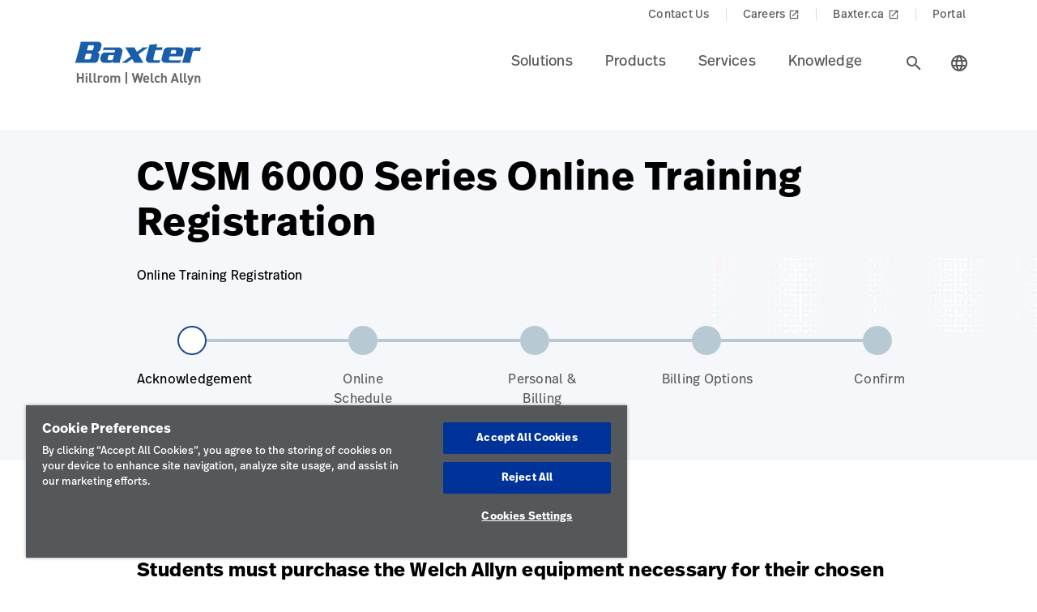

--- FILE ---
content_type: text/html;charset=utf-8
request_url: https://www.hillrom.ca/en/knowledge/technical-training/online-training/connex-vital-signs-monitor-online-training-registration/
body_size: 20896
content:

<!DOCTYPE HTML>
<html lang="en">
    <head>
    <meta charset="UTF-8"/>
    
    <title>Connex Vital Signs Monitor Online Training Registration | Hillrom</title>
    <meta name="viewport" content="width=device-width, initial-scale=1"/>
    
    <meta name="description" content="Online Training Registration"/>
    <meta name="template" content="content-page"/>
    <meta property="og:title" content="Connex Vital Signs Monitor Online Training Registration"/>
    <meta property="og:description" content="Online Training Registration"/>
    
    
    <meta name="lwsearch_title" content="Connex Vital Signs Monitor Online Training Registration"/>
    <meta name="lwsearch_metaDescription" content="Online Training Registration"/>	
    <meta name="lwsearch_isInternalContent" content="false"/>
    <meta name="lwsearch_isAuthenticatedContent" content="false"/>
    
    <meta name="lwsearch_hideInInternalSearch" content="false"/>
    
	
    <meta name="lwsearch_region" content="north-america"/>
    <meta name="lwsearch_country" content="ca"/>
    <meta name="lwsearch_language" content="en"/>
     
	
	
	<link rel="alternate" href="https://www.hillrom.ca/en/knowledge/technical-training/online-training/connex-vital-signs-monitor-online-training-registration/" hreflang="x-default"/>
	
	
    
		
	
		
	
		
	
		
	
		
	
		
	
		
	
		
	
		
	
		
	
		
	
		
			<link rel="alternate" hreflang="en-ca" href="https://www.hillrom.ca/en/knowledge/technical-training/online-training/connex-vital-signs-monitor-online-training-registration/"/>
		
	
	
	
	<link rel="canonical" href="https://www.hillrom.ca/en/knowledge/technical-training/online-training/connex-vital-signs-monitor-online-training-registration/"/>
	<link rel="alternate" hreflang="en-ca" href="https://www.hillrom.ca/en/knowledge/technical-training/online-training/connex-vital-signs-monitor-online-training-registration/"/>
	
    <link rel="apple-touch-icon" sizes="180x180" href="https://assets.hillrom.com/is/image/hillrom/favicon?fmt=png-alpha"/>
    <link rel="shortcut icon" sizes="32x32" href="https://assets.hillrom.com/is/image/hillrom/favicon?fmt=png-alpha"/>
	<meta name="google-site-verification" content="RQ3oQqGnomuocEvUZ3Rpe22ZcUTo7tBYww6gsp4cIgs"/>
    <!-- Google Tag Manager -->
    <script nonce="k3skfws77v">(function(w,d,s,l,i){w[l]=w[l]||[];w[l].push({'gtm.start':
        new Date().getTime(),event:'gtm.js'});var f=d.getElementsByTagName(s)[0],
      j=d.createElement(s),dl=l!='dataLayer'?'&l='+l:'';j.async=true;j.src=
      'https://www.googletagmanager.com/gtm.js?id='+i+dl;f.parentNode.insertBefore(j,f);
    })(window,document,'script','dataLayer','GTM-M7M86ZNB');</script>
    <script type="application/ld+json">
        {
            "@context": "http://schema.org/",
            "@type": "ContactPage",
            "name": "Hillrom",
            "breadcrumb": "Home > Contact Us",
            "description": "How can we help? Fill out the form or contact us at +1-312-819-7200",
            "url": "https://www.hillrom.com/en/about-us/contact-us/"
        }
        {
            "@context": "https://schema.org/",
            "@type": "BreadcrumbList",
            "itemListElement": [{
                "@type": "ListItem",
                "position": 1,
                "name": "Home",
                "item": "https://www.hillrom.com/"
            },{
                "@type": "ListItem",
                "position": 2,
                "name": "Contact",
                "item": "https://www.hillrom.com/en/about-us/contact-us/"
            }]
        }
    </script>
    <script type="application/ld+json">
        {
            "@context": "https://www.schema.org/",
            "@type": "LocalBusiness",
            "name": "Hillrom Corporate Headquarters",
            "url": "https://www.hillrom.com/en/about-us/contact-us/",
            "logo": "https://assets.hillrom.com/is/image/hillrom/Hillrom-Logo",


            "address": {
                "@type": "PostalAddress",
                "name":"Hill-Rom Holdings, Inc. Chicago, IL",
                "streetAddress": "130 E. Randolph St., Suite 1000",
                "addressLocality": "Chicago",
                "addressRegion": "IL",
                "postalCode": "60601",
                "addressCountry": "USA",
                "telephone": "+1-312-819-7200"
            },

            "department": [
                {
                    "@type": "Organization",
                    "name": "Welch Allyn Inc Corporate Headquarters",
                    "telephone": "+1-800-535-6663",

                    "address": {
                        "@type": "PostalAddress",
                        "streetAddress": "4341 State Street Road",
                        "addressLocality": "Skaneateles Falls",
                        "addressRegion": "NY",
                        "postalCode": "13153",
                        "addressCountry": "USA"
                    }
                },

                {
                    "@type": "Organization",
                    "name": "Hill-Rom Batesville, IN",
                    "telephone": "+1-812-934-7777",

                    "address": {
                        "@type": "PostalAddress",
                        "streetAddress": "1069 State Route 46 East",
                        "addressLocality": "Batesville",
                        "addressRegion": "IN",
                        "postalCode": "47006",
                        "addressCountry": "USA"
                    }
                },
                {
                    "@type": "Organization",
                    "name": "Hill-Rom Advanced Respiratory",
                    "telephone": "+1-800-426-4224",

                    "address": {
                        "@type": "PostalAddress",
                        "streetAddress": "1020 West County Road F",
                        "addressLocality": "St. Paul",
                        "addressRegion": "MN",
                        "postalCode": "55126",
                        "addressCountry": "USA"
                    }
                },

                {
                    "@type": "Organization",
                    "name": "Hill-Rom Allen Medical",
                    "telephone": "+1-800-433-5773",

                    "address": {
                        "@type": "PostalAddress",
                        "streetAddress": "100 Discovery Way",
                        "addressLocality": "Acton",
                        "addressRegion": "MA",
                        "postalCode": "01720",
                        "addressCountry": "USA"
                    }
                },
                {
                    "@type": "Organization",
                    "name": "Baxter",
                    "telephone": "+1-843-534-0606",

                    "address": {
                        "@type": "PostalAddress",
                        "streetAddress": "4279 U Crosspoint Drive",
                        "addressLocality": "Ladson",
                        "addressRegion": "SC",
                        "postalCode": "29456",
                        "addressCountry": "USA"
                    }
                }
            ]
        }
    </script>
     <!--Alchemer code-->
     <script>
        window.addEventListener('message', function(event) {
          let iframeElem = document.querySelector('#alchemer-embed');
          if (iframeElem && event.data.caller === 'Alchemer') {
            iframeElem.height = event.data.payload;
          }
        });
    </script>   
    <!-- End Google Tag Manager -->
    <!--beacon-->
    
    
    
    
        
            
                
                
                    <script type="module" id="lw-ui-lib" api-url="https://b8423715-8bf9-4eb6-beb4-8e713e925d75.applications.lucidworks.com" embed-token="UDxcErulF3SIfrRPYPjstO9JtFwwiQ8Q" src="https://storage.googleapis.com/sb-ui/springboard.esm.js" beacon="{}"></script>
                
            
        
    
	

    
<link crossorigin="anonymous" rel="stylesheet" href="https://use.typekit.net/izp2hec.css"/>
<link crossorigin="anonymous" href="https://fonts.googleapis.com/icon?family=Material+Icons|Material+Icons+Sharp" rel="stylesheet"/>

    
<link rel="stylesheet" href="/etc.clientlibs/hillrom/clientlibs/clientlib-base.min.66350476221330895d1ccd529d82b4ec.css" type="text/css">







	
	<script src="/content/hillrom/_jcr_content/servlets/apiendpoints.url.1765497600000.js" nonce="y34ttqkagi"></script>
		<script nonce="pefokep4fq">
			window.hillrom = {};
			if (typeof window.hillrom.apiUrl === 'undefined') {
				window.hillrom.apiUrl = {};
			}
			window.hillrom.apiUrl = (typeof objUrl === 'undefined') ? window.hillrom.apiUrl : objUrl;
			if (typeof window.hillrom.aem === 'undefined') {
				window.hillrom.aem = {};
			}
			if (typeof window.hillrom.aem.labels === 'undefined') {
				window.hillrom.aem.labels = {};
			}
			if (typeof window.hillrom.aem.labels.sendEmail === 'undefined') {
				window.hillrom.aem.labels.sendEmail = {};
			}
			window.hillrom.aem.labels.sendEmail.region= "north-america"
			window.hillrom.aem.labels.sendEmail.country= "ca"
			window.hillrom.aem.labels.sendEmail.language= "en"
			if (typeof window.hillrom.aem.config === 'undefined') {
				window.hillrom.aem.config = {};
			}
			if (typeof window.hillrom.aem.config.emailPayload === 'undefined') {
				window.hillrom.aem.config.emailPayload = {};
			}
			window.hillrom.aem.config.emailPayload = {"url":"userStakeHolderNotificationEndpoint","method":"POST","payload":{}};
			if (typeof window.hillrom.aem.config.formValidation === 'undefined') {
				window.hillrom.aem.config.formValidation = {};
			}
			window.hillrom.aem.config.formValidation = {"rmaNo":{"regex":"^[0-9]*$","length":"9","maxLimitErrorMsg":"You have exceeded the maximum character limit for RMA number","minLength":"9","minLimitErrorMsg":"You have entered the minimum characters  for RMA number","errorMsg":"Please enter a valid input for RMA"},"customerNo":{"regex":"^[0-9]*$","length":"8","maxLimitErrorMsg":"You have exceeded the maximum character limit for customer number","minLength":"8","minLimitErrorMsg":"You have entered the minimum characters  for customer number","errorMsg":"Please enter a valid customer number"},"poNo":{"regex":"^([a-zA-Z0-9]|[a-zA-Z0-9]+-?)+$","length":"30","maxLimitErrorMsg":"You have exceeded the maximum character limit for Purchase Order","errorMsg":"Please enter a valid Purchase Order"},"orderNo":{"regex":"^[0-9]*$","length":"8","maxLimitErrorMsg":"You have exceeded the maximum character limit for this fields","minLength":"8","minLimitErrorMsg":"You have entered the minimum characters for this fields","errorMsg":"Please enter a valid input"},"firstName":{"regex":"^[a-zA-Z][a-zA-Z ]+$","length":"30","maxLimitErrorMsg":"You have exceeded the maximum character limit for this fields","errorMsg":"Please enter valid first name (quick tip: John)"},"lastName":{"regex":"^[a-zA-Z][a-zA-Z ]+$","length":"30","maxLimitErrorMsg":"You have exceeded the maximum character limit for this fields","errorMsg":"Please enter a valid input"},"email":{"regex":"^[a-zA-Z0-9._-]+@[a-zA-Z0-9.-]+.[a-zA-Z]{2,4}$","length":"60","maxLimitErrorMsg":"You have exceeded the maximum character limit for this fields","errorMsg":"Please enter a valid input"},"phone":{"regex":"^[0-9]*$","length":"15","maxLimitErrorMsg":"You have exceeded the maximum character limit for this fields","minLength":"10","minLimitErrorMsg":"You have entered the minimum characters for this fields","errorMsg":"Please enter a valid input"},"facility":{"regex":"^[ A-Za-z0-9_@./#&+-]*$","length":"30","maxLimitErrorMsg":"You have exceeded the maximum character limit for this fields","errorMsg":"Please enter a valid input"},"fax":{"regex":"^[0-9]*$","length":"15","maxLimitErrorMsg":"You have exceeded the maximum character limit for this fields","minLength":"10","minLimitErrorMsg":"You have entered the minimum characters for this fields","errorMsg":"Please enter a valid input"},"addressLine1":{"regex":"^[ A-Za-z0-9_@./#&+-]*$","length":"30","maxLimitErrorMsg":"You have exceeded the maximum character limit for this fields","errorMsg":"Please enter a valid input"},"addressLine2":{"regex":"^[ A-Za-z0-9_@./#&+-]*$","length":"30","maxLimitErrorMsg":"You have exceeded the maximum character limit for this fields","errorMsg":"Please enter a valid input"},"city":{"regex":"^[a-zA-Z][a-zA-Z ]+$","length":"30","maxLimitErrorMsg":"You have exceeded the maximum character limit for this fields","errorMsg":"Please enter a valid input"},"zipCode":{"regex":"^[0-9]*$","length":"5","maxLimitErrorMsg":"You have exceeded the maximum character limit for this fields","minLength":"5","minLimitErrorMsg":"You have entered the minimum characters for this field","errorMsg":"Please enter a valid input"},"zipCodeCA":{"regex":"^[a-zA-Z0-9]+$","length":"6","maxLimitErrorMsg":"You have exceeded the maximum character limit for this fields","errorMsg":"Please enter a valid input"},"deviceNumber":{"regex":"^[a-zA-Z0-9]+$","length":"14","maxLimitErrorMsg":"You have exceeded the maximum character limit for this fields","errorMsg":"Please enter a valid input"},"agreementNo":{"regex":"^[0-9]*$","length":"8","maxLimitErrorMsg":"You have exceeded the maximum character limit for this fields","errorMsg":"Please enter a valid input"},"extensionNo":{"regex":"^[0-9]*$","length":"15","maxLimitErrorMsg":"You have exceeded the maximum character limit for this fields","errorMsg":"Please enter a valid input"},"jobFunction":{"regex":"^[ A-Za-z0-9_@./#&+-]*$","length":"30","maxLimitErrorMsg":"You have exceeded the maximum character limit for this fields","errorMsg":"Please enter a valid input"}};
			if (typeof window.hillrom.aem.config.common === 'undefined') {
				window.hillrom.aem.config.common = {};
			}
			window.hillrom.aem.config.common.googleRecaptchaKey = "6LceaeUUAAAAAC6Gfjp2AR-6WTHftxhaylfko-Rk";
			window.hillrom.aem.config.common.captchaErrorMsg = "Please complete the captcha";
			if (typeof window.hillrom.aem.config.fetchCountryList === 'undefined') {
				window.hillrom.aem.config.fetchCountryList = {};
			}

			window.hillrom.aem.config.loginUrl = "/en/account/login/";

			window.hillrom.aem.config.fetchCountryList = {"url":"fetchCountryStateMappingEndpoint","method":"GET","payload":{}};
			if (typeof window.hillrom.aem.homePage === 'undefined') {
				window.hillrom.aem.homePage = {};
			}
			window.hillrom.aem.homePage.imageUrlRV = "";
			window.hillrom.aem.homePage.hyperLinkRV = "/en/knowledge/technical-training/online-training/connex-vital-signs-monitor-online-training-registration/";
			window.hillrom.aem.homePage.linkTextRV = "";
			window.hillrom.aem.homePage.descriptionRV= "";
			window.hillrom.aem.homePage.altTextRV= ""
			if (typeof window.dataLayer === 'undefined') {
				window.dataLayer = {};
			}
			if (typeof window.dataLayer.page === 'undefined') {
				window.dataLayer.page = {};
			}
			window.dataLayer.page.environment = "production";
			window.dataLayer.page.template = "content-page";
			window.dataLayer.page.language = "en";
			window.dataLayer.page.errorType = "";
			window.dataLayer.page.name = "en:knowledge:technical-training:online-training:connex-vital-signs-monitor-online-training-registration";
			window.dataLayer.page.section = "Online Training";
			window.dataLayer.page.subSection = "Connex Vital Signs Monitor Online Training Registration";
			window.dataLayer.page.geoRegion = "north-america";
			window.dataLayer.page.country = "ca";
			window.dataLayer.page.url = "https://www.hillrom.ca/en/knowledge/technical-training/online-training/connex-vital-signs-monitor-online-training-registration/";
			window.dataLayer.page.prevPageURL = "";
			window.dataLayer.page.title = "Connex Vital Signs Monitor Online Training Registration";
			window.dataLayer.page.pageType = "base-form-page";
			window.dataLayer.page.category = "";
			window.dataLayer.page.contentGroup = "";
			window.dataLayer.page.pardotLeadScore  = "";
			window.dataLayer.page.testVariable = "";
    		if (typeof window.dataLayer.knowledgeResource === 'undefined') {
			window.dataLayer.knowledgeResource = {};
			}
			window.dataLayer.knowledgeResource.type = "base-form-page";
		</script>
	

<script nonce="to9y14d8a6">
    //prehiding snippet for Adobe Target with asynchronous Launch deployment
    (function(g,b,d,f){(function(a,c,d){if(a){var e=b.createElement("style");e.id=c;e.innerHTML=d;a.appendChild(e)}})(b.getElementsByTagName("head")[0],"at-body-style",d);setTimeout(function(){var a=b.getElementsByTagName("head")[0];if(a){var c=b.getElementById("at-body-style");c&&a.removeChild(c)}},f)})(window,document,"body {opacity: 0 !important}",3E3);
</script>
    
    
    

    

    


        <script type="text/javascript" src="//assets.adobedtm.com/dd0231110329/8248881239e6/launch-ac38ede022d7.min.js" async></script>


    
    
    

    
</head>
    <body class="contentpage genericpage page basicpage">
    <!-- Google Tag Manager (noscript) -->
    <noscript><iframe src="https://www.googletagmanager.com/ns.html?id=GTM-M7M86ZNB" height="0" width="0" style="display:none;visibility:hidden"></iframe></noscript>
    <!-- End Google Tag Manager (noscript) -->
    
        <div class="loader hide">
          <div class="loader__wrapper">
            <div class="loader__wrapper_image">
              <span class="loader-span"></span>
              <span class="loader-span"></span>
              <span class="loader-span"></span>
              <span class="loader-span"></span>
              <span class="loader-span"></span>
            </div>
          </div>
        </div>
    <a href="#skip-content" class="skip">Skip to Content</a>
    
        
        <div id="lwsearch_pageType" class="lwsearch_hide">base-form-page</div>
        <div id="lwsearch_baseType" class="lwsearch_hide">services</div>
    
	
    




<header-component>
  
  
    <script nonce="yy9yai5hmo">
      if (typeof window.hillrom === 'undefined') {
        window.hillrom = {};
      }
      if (typeof window.hillrom.aem === 'undefined') {
        window.hillrom.aem = {};
      }
      if (typeof window.hillrom.aem.labels === 'undefined') {
        window.hillrom.aem.labels = {};
      }
      if (typeof window.hillrom.aem.labels.searchFieldForm === 'undefined') {
        window.hillrom.aem.labels.searchFieldForm = {};
      }
      window.hillrom.aem.labels.searchFieldForm = {
        searchinputPlaceHolder: "Search here",
        searchUrl: "/en/search-results/",
        target: "",
        showSuggestions: 'true'
      };

      if (typeof window.hillrom.aem.config === 'undefined') {
        window.hillrom.aem.config = {};
      }
      if (typeof window.hillrom.aem.config.searchFieldForm === 'undefined') {
        window.hillrom.aem.config.searchFieldForm = {};
      }

      window.hillrom.aem.config.searchFieldForm = {
        typeAheadData: {
          url: "typeaHeadEndPoint",
          method: "GET"
        }
      };
    </script>

    
	
		<utility-nav-component>
			<div class="utility-nav-component">
				<ul class="utility-nav">
					<li class="utility-nav-list">
						<a class="anchor-tag utility-nav-item" role="tab" href="/en/about-us/contact-us/">Contact Us
							
						</a>
					</li>
				
					<li class="utility-nav-list">
						<a class="anchor-tag utility-nav-item" role="tab" href="https://jobs.baxter.com/">Careers
							
								<span class="material-icons launch">
									launch
								</span>
							
						</a>
					</li>
				
					<li class="utility-nav-list">
						<a class="anchor-tag utility-nav-item" role="tab" href="https://www.baxter.ca/">Baxter.ca
							
								<span class="material-icons launch">
									launch
								</span>
							
						</a>
					</li>
				
					<li class="utility-nav-list">
						<a class="anchor-tag utility-nav-item" role="tab" href="/en/Portal/">Portal
							
						</a>
					</li>
				</ul>
			</div>
		</utility-nav-component>
	

    <div class="header-component  ">
      <header class="header-nav   ">
        
    
    <div id="sideNav" class="sidenav">
        <a tabindex="0" class="closebtn">
            <span class="material-icons">close</span>
        </a>
        <div class="sidenav-content">
            <ul class="primary-nav">
                
                    
                    
                        <li class="primary-nav__item">
                            <a class="anchor-tag header-menu-item" href="#solutions" target="_self" aria-label="Level one item solutions" data-nav-context="header" data-nav-name="Solutions" rel="noreferrer noopener">
                                Solutions
                            </a> <span class="material-icons right-icon">
                                keyboard_arrow_right
                            </span>
                        </li>
                    
                
                    
                    
                        <li class="primary-nav__item">
                            <a class="anchor-tag header-menu-item" href="#products" target="_self" aria-label="Level one item products" data-nav-context="header" data-nav-name="Products" rel="noreferrer noopener">
                                Products
                            </a> <span class="material-icons right-icon">
                                keyboard_arrow_right
                            </span>
                        </li>
                    
                
                    
                    
                        <li class="primary-nav__item">
                            <a class="anchor-tag header-menu-item" href="#services" target="_self" aria-label="Level one item services" data-nav-context="header" data-nav-name="Services" rel="noreferrer noopener">
                                Services
                            </a> <span class="material-icons right-icon">
                                keyboard_arrow_right
                            </span>
                        </li>
                    
                
                    
                    
                        <li class="primary-nav__item">
                            <a class="anchor-tag header-menu-item" href="#knowledge" target="_self" aria-label="Level one item knowledge" data-nav-context="header" data-nav-name="Knowledge" rel="noreferrer noopener">
                                Knowledge
                            </a> <span class="material-icons right-icon">
                                keyboard_arrow_right
                            </span>
                        </li>
                    
                
                
            </ul>
            <div class="country-icon icon"><span class="material-icons country color">language</span>
                <a class="anchor-tag header-menu-item icon-text country" role="button" href="#" target="_self" rel=" noreferrer noopener">
                    Country
                </a>
            </div>
            
	
		<utility-nav-component>
			<div class="utility-nav-component">
				<ul class="utility-nav">
					<li class="utility-nav-list">
						<a class="anchor-tag utility-nav-item" role="tab" href="/en/about-us/contact-us/">Contact Us
							
						</a>
					</li>
				
					<li class="utility-nav-list">
						<a class="anchor-tag utility-nav-item" role="tab" href="https://jobs.baxter.com/">Careers
							
								<span class="material-icons launch">
									launch
								</span>
							
						</a>
					</li>
				
					<li class="utility-nav-list">
						<a class="anchor-tag utility-nav-item" role="tab" href="https://www.baxter.ca/">Baxter.ca
							
								<span class="material-icons launch">
									launch
								</span>
							
						</a>
					</li>
				
					<li class="utility-nav-list">
						<a class="anchor-tag utility-nav-item" role="tab" href="/en/Portal/">Portal
							
						</a>
					</li>
				</ul>
			</div>
		</utility-nav-component>
	

        </div>
    </div>

        
    
    <div id="sideNav" class="sidenav-header">
        <a tabindex="0" class="closebtn">
            <span class="material-icons">close</span>
        </a>
        <div class="sidenav-content">
            <ul class="primary-nav">
                
                    <li class="primary-nav__item">
                        <a class="anchor-tag" href="/en/account/updateProfile/" aria-label="Level one item updateprofile">
                            Update Profile
                        </a>
                    </li>
                    
                
                <li class="primary-nav__item">
                    <a class="anchor-tag sign-out" href="/en/Portal/" id="signout" aria-label="Sign Out">
                        Sign Out
                    </a>
              </li>
            </ul>
            <div class="country-icon icon"><span class="material-icons country color">language</span>
                <a class="anchor-tag header-menu-item icon-text country" role="button" href="#" target="_self" rel=" noreferrer noopener">
                    Country
                </a>
            </div>
            
	
		<utility-nav-component>
			<div class="utility-nav-component">
				<ul class="utility-nav">
					<li class="utility-nav-list">
						<a class="anchor-tag utility-nav-item" role="tab" href="/en/about-us/contact-us/">Contact Us
							
						</a>
					</li>
				
					<li class="utility-nav-list">
						<a class="anchor-tag utility-nav-item" role="tab" href="https://jobs.baxter.com/">Careers
							
								<span class="material-icons launch">
									launch
								</span>
							
						</a>
					</li>
				
					<li class="utility-nav-list">
						<a class="anchor-tag utility-nav-item" role="tab" href="https://www.baxter.ca/">Baxter.ca
							
								<span class="material-icons launch">
									launch
								</span>
							
						</a>
					</li>
				
					<li class="utility-nav-list">
						<a class="anchor-tag utility-nav-item" role="tab" href="/en/Portal/">Portal
							
						</a>
					</li>
				</ul>
			</div>
		</utility-nav-component>
	

        </div>
    </div>

        <div class="mobile-Menu">
          <a tabindex="0" id="headerMenu">
            <span class="material-icons color">menu</span>
          </a>
        </div>
        <div class="header-left">
          <a class="logo" href="/en/home/" data-nav-context="header" data-nav-name="logo">
            <picture>
              <source media="(min-width: 1024px)" srcset="https://assets.hillrom.com/is/image/hillrom/Baxter-Logo?$hillromLogo$&amp;fmt=png-alpha" alt="Baxter | Hillrom | Welch Allyn Logo"/>
              <source media="(max-width: 1023px)" srcset="https://assets.hillrom.com/is/image/hillrom/Baxter-Logo?$hillromLogo$&amp;fmt=png-alpha" alt="Baxter | Hillrom | Welch Allyn Logo"/>
              <img src="https://assets.hillrom.com/is/image/hillrom/Baxter-Logo?$hillromLogo$&fmt=png-alpha" alt="Baxter | Hillrom | Welch Allyn Logo" class="image-banner js-background background "/>
            </picture>
          </a>
        </div>
        <div class="header-right">
          <ul class="header-menu-content" role="tablist">
            
              <li class="header-menu">
                <a class="anchor-tag header-menu-item  
                " role="tab" href="#solutions" target="_self" aria-label="Level one item solutions" data-nav-context="header" data-nav-name="Solutions" rel="noreferrer noopener">
                  Solutions
                </a>
              </li>
            
              <li class="header-menu">
                <a class="anchor-tag header-menu-item  
                " role="tab" href="#products" target="_self" aria-label="Level one item products" data-nav-context="header" data-nav-name="Products" rel="noreferrer noopener">
                  Products
                </a>
              </li>
            
              <li class="header-menu">
                <a class="anchor-tag header-menu-item  
                " role="tab" href="#services" target="_self" aria-label="Level one item services" data-nav-context="header" data-nav-name="Services" rel="noreferrer noopener">
                  Services
                </a>
              </li>
            
              <li class="header-menu">
                <a class="anchor-tag header-menu-item  
                " role="tab" href="#knowledge" target="_self" aria-label="Level one item knowledge" data-nav-context="header" data-nav-name="Knowledge" rel="noreferrer noopener">
                  Knowledge
                </a>
              </li>
            
          </ul>
          <secondary-navigation role="navigation" aria-label="secondary navigation modal">
            <div class="secondary-navigation">
              
                
    
    <div id="solutions" class="nav-content" role="tabpanel">
        <div class="nav-content__left">
            <div class="nav-content__left__title">
                <span class="material-icons back-icon">
                    keyboard_arrow_left
                </span>
                <div class="nav-content__left__title-text">Solutions</div>
                <span class="close-btn"><span class="material-icons close">close</span></span>
            </div>
            <div class="quick-links">
                <p></p>
                <ul class="list">
                    
                </ul>
            </div>
        </div>
        <div class="nav-content__right">
            <div class="tab-component">
                <div class="container">
                    <div class="container-tabs-list">
                        <ul id="solutions-tabs" class="nav nav-tabs" role="tablist">

                            
                                
                                <li class="nav-item nav-item-level-two">
                                    <a href="/en/solutions/enable-earlier-diagnosis-and-treatment/" class="nav-link" data-nav-context="sub header" data-nav-name="Solutions:Enable Earlier Diagnosis &amp; Treatment">
                                        <div class="nav-link-text">Enable Earlier Diagnosis &amp; Treatment
                                            <span class="material-icons"> keyboard_arrow_right</span>
                                        </div>
                                    </a>
                                </li>
                            
                                <li class="nav-item">
                                    <a href="#acceleratepatientrecovery-solutions" class="nav-link" data-toggle="tab" role="tab" data-nav-context="sub header" data-nav-name="Solutions:Accelerate Patient Recovery">
                                        <div class="nav-link-text">Accelerate Patient Recovery
                                            <span class="material-icons"> keyboard_arrow_right</span>
                                        </div>
                                    </a>
                                </li>
                                
                            
                                
                                <li class="nav-item nav-item-level-two">
                                    <a href="/en/solutions/simplify-clinical-communication-and-collaboration/" class="nav-link" data-nav-context="sub header" data-nav-name="Solutions:Simplify Clinical Communication &amp; Collaboration">
                                        <div class="nav-link-text">Simplify Clinical Communication &amp; Collaboration
                                            <span class="material-icons"> keyboard_arrow_right</span>
                                        </div>
                                    </a>
                                </li>
                            
                                
                                <li class="nav-item nav-item-level-two">
                                    <a href="/en/solutions/optimize-surgical-efficiency-and-safety/" class="nav-link" data-nav-context="sub header" data-nav-name="Solutions:Optimize Surgical Efficiency &amp; Safety">
                                        <div class="nav-link-text">Optimize Surgical Efficiency &amp; Safety
                                            <span class="material-icons"> keyboard_arrow_right</span>
                                        </div>
                                    </a>
                                </li>
                            
                                
                                <li class="nav-item nav-item-level-two">
                                    <a href="/en/solutions/shift-care-closer-to-home/" class="nav-link" data-nav-context="sub header" data-nav-name="Solutions:Shift Care Closer to Home">
                                        <div class="nav-link-text">Shift Care Closer to Home
                                            <span class="material-icons"> keyboard_arrow_right</span>
                                        </div>
                                    </a>
                                </li>
                            
                                
                                <li class="nav-item nav-item-level-two">
                                    <a href="/en/solutions/robotic-operating-table-surgical-innovation/" class="nav-link" data-nav-context="sub header" data-nav-name="Solutions:Robotic OR Solutions">
                                        <div class="nav-link-text">Robotic OR Solutions
                                            <span class="material-icons"> keyboard_arrow_right</span>
                                        </div>
                                    </a>
                                </li>
                            
                            
                            <li class="nav-item nav-item-view-all">
                                <a href="/en/solutions/" class="nav-link" data-nav-context="sub header" data-nav-name="Solutions:View All" rel="noreferrer noopener">
                                    <div class="nav-link-text">View All</div>
                                </a>
                            </li>
                        </ul>
                    </div>
                    <div id="solutions-content" class="tab-content" role="tablist">
                        
                        
                            <div id="enableearlierdiagnosistreatment-solutions" class="card tab-pane fade" role="tabpanel" aria-label="tab-enableearlierdiagnosistreatment-solutions">
                                <div class="card-header" role="tab" id="heading-enableearlierdiagnosistreatment-solutions">
                                    <div>
                                        
                                        <a class="mnav-link mnav-link-level-two collapsed" href="/en/solutions/enable-earlier-diagnosis-and-treatment/">
                                            Enable Earlier Diagnosis &amp; Treatment
                                            <span class="material-icons arrow-down">keyboard_arrow_up</span>
                                        </a>
                                    </div>
                                </div>
                                <div id="collapse-enableearlierdiagnosistreatment-solutions" class="collapse" data-parent="#solutions-content" role="tabpanel" aria-label="heading-enableearlierdiagnosistreatment-solutions">
                                    <div class="card-body">
                                        <div class='tertiary-tab-content'>
                                            <div class='header'>
                                                <div class="header-text h4">
                                                    Enable Earlier Diagnosis &amp; Treatment</div>
                                                <a class='anchor-tag view-all' role='button' rel='noreferrer noopener' data-nav-context="sub header" data-nav-name="Solutions:Enable Earlier Diagnosis &amp; Treatment:View All">
                                                     </a>
                                            </div>
                                            <ul class='tertiary-nav'>
                                                
                                            </ul>
                                            <a class='anchor-tag m-view-all' role='button' target='_blank' rel='noreferrer noopener'>
                                                 </a>
                                        </div>
                                        <div class="data-points">
                                            <div class="data-percentage">
                                            </div>
                                            <div class="data-point-space"></div>
                                            <div class="data-desc">
                                            </div>
                                        </div>
                                        <div class="copyright">
                                        </div>
                                    </div>
                                </div>
                            </div>
                        
                            <div id="acceleratepatientrecovery-solutions" class="card tab-pane fade" role="tabpanel" aria-label="tab-acceleratepatientrecovery-solutions">
                                <div class="card-header" role="tab" id="heading-acceleratepatientrecovery-solutions">
                                    <div>
                                        <a class="mnav-link collapsed" data-toggle="collapse" href="#collapse-acceleratepatientrecovery-solutions" aria-expanded="true" aria-controls="collapse-acceleratepatientrecovery-solutions">
                                            Accelerate Patient Recovery
                                            <span class="material-icons arrow-down">keyboard_arrow_up</span>
                                        </a>
                                        
                                    </div>
                                </div>
                                <div id="collapse-acceleratepatientrecovery-solutions" class="collapse" data-parent="#solutions-content" role="tabpanel" aria-label="heading-acceleratepatientrecovery-solutions">
                                    <div class="card-body">
                                        <div class='tertiary-tab-content'>
                                            <div class='header'>
                                                <div class="header-text h4">
                                                    Accelerate Patient Recovery</div>
                                                <a class='anchor-tag view-all' role='button' href='/en/solutions/accelerate-patient-recovery/' rel='noreferrer noopener' data-nav-context="sub header" data-nav-name="Solutions:Accelerate Patient Recovery:View All">
                                                    See solution </a>
                                            </div>
                                            <ul class='tertiary-nav'>
                                                
                                                    <li class='tertiary-nav__item'> <a href='https://www.hillrom.ca/en/surface-catalog/' class='anchor-tag' rel='noreferrer noopener Surface Selection Catalogue' data-nav-context="sub header" data-nav-name="Solutions:Accelerate Patient Recovery:Surface Selection Catalogue">
                                                            Surface Selection Catalogue</a>
                                                    </li>
                                                
                                            </ul>
                                            <a class='anchor-tag m-view-all' role='button' href='/en/solutions/accelerate-patient-recovery/' target='_blank' rel='noreferrer noopener'>
                                                See solution </a>
                                        </div>
                                        <div class="data-points">
                                            <div class="data-percentage">
                                            </div>
                                            <div class="data-point-space"></div>
                                            <div class="data-desc">
                                            </div>
                                        </div>
                                        <div class="copyright">
                                        </div>
                                    </div>
                                </div>
                            </div>
                        
                            <div id="simplifyclinicalcommunicationcollaboration-solutions" class="card tab-pane fade" role="tabpanel" aria-label="tab-simplifyclinicalcommunicationcollaboration-solutions">
                                <div class="card-header" role="tab" id="heading-simplifyclinicalcommunicationcollaboration-solutions">
                                    <div>
                                        
                                        <a class="mnav-link mnav-link-level-two collapsed" href="/en/solutions/simplify-clinical-communication-and-collaboration/">
                                            Simplify Clinical Communication &amp; Collaboration
                                            <span class="material-icons arrow-down">keyboard_arrow_up</span>
                                        </a>
                                    </div>
                                </div>
                                <div id="collapse-simplifyclinicalcommunicationcollaboration-solutions" class="collapse" data-parent="#solutions-content" role="tabpanel" aria-label="heading-simplifyclinicalcommunicationcollaboration-solutions">
                                    <div class="card-body">
                                        <div class='tertiary-tab-content'>
                                            <div class='header'>
                                                <div class="header-text h4">
                                                    Simplify Clinical Communication &amp; Collaboration</div>
                                                <a class='anchor-tag view-all' role='button' rel='noreferrer noopener' data-nav-context="sub header" data-nav-name="Solutions:Simplify Clinical Communication &amp; Collaboration:View All">
                                                     </a>
                                            </div>
                                            <ul class='tertiary-nav'>
                                                
                                            </ul>
                                            <a class='anchor-tag m-view-all' role='button' target='_blank' rel='noreferrer noopener'>
                                                 </a>
                                        </div>
                                        <div class="data-points">
                                            <div class="data-percentage">
                                            </div>
                                            <div class="data-point-space"></div>
                                            <div class="data-desc">
                                            </div>
                                        </div>
                                        <div class="copyright">
                                        </div>
                                    </div>
                                </div>
                            </div>
                        
                            <div id="optimizesurgicalefficiencysafety-solutions" class="card tab-pane fade" role="tabpanel" aria-label="tab-optimizesurgicalefficiencysafety-solutions">
                                <div class="card-header" role="tab" id="heading-optimizesurgicalefficiencysafety-solutions">
                                    <div>
                                        
                                        <a class="mnav-link mnav-link-level-two collapsed" href="/en/solutions/optimize-surgical-efficiency-and-safety/">
                                            Optimize Surgical Efficiency &amp; Safety
                                            <span class="material-icons arrow-down">keyboard_arrow_up</span>
                                        </a>
                                    </div>
                                </div>
                                <div id="collapse-optimizesurgicalefficiencysafety-solutions" class="collapse" data-parent="#solutions-content" role="tabpanel" aria-label="heading-optimizesurgicalefficiencysafety-solutions">
                                    <div class="card-body">
                                        <div class='tertiary-tab-content'>
                                            <div class='header'>
                                                <div class="header-text h4">
                                                    Optimize Surgical Efficiency &amp; Safety</div>
                                                <a class='anchor-tag view-all' role='button' rel='noreferrer noopener' data-nav-context="sub header" data-nav-name="Solutions:Optimize Surgical Efficiency &amp; Safety:View All">
                                                     </a>
                                            </div>
                                            <ul class='tertiary-nav'>
                                                
                                            </ul>
                                            <a class='anchor-tag m-view-all' role='button' target='_blank' rel='noreferrer noopener'>
                                                 </a>
                                        </div>
                                        <div class="data-points">
                                            <div class="data-percentage">
                                            </div>
                                            <div class="data-point-space"></div>
                                            <div class="data-desc">
                                            </div>
                                        </div>
                                        <div class="copyright">
                                        </div>
                                    </div>
                                </div>
                            </div>
                        
                            <div id="shiftcareclosertohome-solutions" class="card tab-pane fade" role="tabpanel" aria-label="tab-shiftcareclosertohome-solutions">
                                <div class="card-header" role="tab" id="heading-shiftcareclosertohome-solutions">
                                    <div>
                                        
                                        <a class="mnav-link mnav-link-level-two collapsed" href="/en/solutions/shift-care-closer-to-home/">
                                            Shift Care Closer to Home
                                            <span class="material-icons arrow-down">keyboard_arrow_up</span>
                                        </a>
                                    </div>
                                </div>
                                <div id="collapse-shiftcareclosertohome-solutions" class="collapse" data-parent="#solutions-content" role="tabpanel" aria-label="heading-shiftcareclosertohome-solutions">
                                    <div class="card-body">
                                        <div class='tertiary-tab-content'>
                                            <div class='header'>
                                                <div class="header-text h4">
                                                    Shift Care Closer to Home</div>
                                                <a class='anchor-tag view-all' role='button' rel='noreferrer noopener' data-nav-context="sub header" data-nav-name="Solutions:Shift Care Closer to Home:View All">
                                                     </a>
                                            </div>
                                            <ul class='tertiary-nav'>
                                                
                                            </ul>
                                            <a class='anchor-tag m-view-all' role='button' target='_blank' rel='noreferrer noopener'>
                                                 </a>
                                        </div>
                                        <div class="data-points">
                                            <div class="data-percentage">
                                            </div>
                                            <div class="data-point-space"></div>
                                            <div class="data-desc">
                                            </div>
                                        </div>
                                        <div class="copyright">
                                        </div>
                                    </div>
                                </div>
                            </div>
                        
                            <div id="roboticorsolutions-solutions" class="card tab-pane fade" role="tabpanel" aria-label="tab-roboticorsolutions-solutions">
                                <div class="card-header" role="tab" id="heading-roboticorsolutions-solutions">
                                    <div>
                                        
                                        <a class="mnav-link mnav-link-level-two collapsed" href="/en/solutions/robotic-operating-table-surgical-innovation/">
                                            Robotic OR Solutions
                                            <span class="material-icons arrow-down">keyboard_arrow_up</span>
                                        </a>
                                    </div>
                                </div>
                                <div id="collapse-roboticorsolutions-solutions" class="collapse" data-parent="#solutions-content" role="tabpanel" aria-label="heading-roboticorsolutions-solutions">
                                    <div class="card-body">
                                        <div class='tertiary-tab-content'>
                                            <div class='header'>
                                                <div class="header-text h4">
                                                    Robotic OR Solutions</div>
                                                <a class='anchor-tag view-all' role='button' rel='noreferrer noopener' data-nav-context="sub header" data-nav-name="Solutions:Robotic OR Solutions:View All">
                                                     </a>
                                            </div>
                                            <ul class='tertiary-nav'>
                                                
                                            </ul>
                                            <a class='anchor-tag m-view-all' role='button' target='_blank' rel='noreferrer noopener'>
                                                 </a>
                                        </div>
                                        <div class="data-points">
                                            <div class="data-percentage">
                                            </div>
                                            <div class="data-point-space"></div>
                                            <div class="data-desc">
                                            </div>
                                        </div>
                                        <div class="copyright">
                                        </div>
                                    </div>
                                </div>
                            </div>
                        
                        <div id="solutions-view-all" class="card tab-pane fade" role="tabpanel" aria-label="tab-0">
                            <div class="card-header" role="tab" id="heading-solutions-view-all">
                                <div>
                                    <a class="mnav-link mnav-link-view-all collapsed" href="/en/solutions/" target="_blank" rel="noreferrer noopener">
                                        View All
                                    </a>
                                </div>
                            </div>
                        </div>
                    </div>
                </div>
            </div>
        </div>
    </div>

              
                
    
    <div id="products" class="nav-content" role="tabpanel">
        <div class="nav-content__left">
            <div class="nav-content__left__title">
                <span class="material-icons back-icon">
                    keyboard_arrow_left
                </span>
                <div class="nav-content__left__title-text">Products</div>
                <span class="close-btn"><span class="material-icons close">close</span></span>
            </div>
            <div class="quick-links">
                <p>Quick Links</p>
                <ul class="list">
                    
                        <li class="link">
                            <a class="anchor-tag" href="https://parts.hillrom.ca/CAParts/en" data-nav-context="header quick-links" data-nav-name="Parts &amp; Accessories" rel="noreferrer noopener">
                                Parts &amp; Accessories

                                
                                    <span class="material-icons launch">
                                        launch
                                    </span>
                                
                            </a>
                        </li>
                    
                        <li class="link">
                            <a class="anchor-tag" href="/en/products/promotions/patient-deterioration-challenges/" data-nav-context="header quick-links" data-nav-name="Patient Deterioration Challenges" rel="noreferrer noopener">
                                Patient Deterioration Challenges

                                
                            </a>
                        </li>
                    
                        <li class="link">
                            <a class="anchor-tag" href="/en/products/promotions/Enhance-Physical-Assessment/" data-nav-context="header quick-links" data-nav-name="New Physical Exam Tools" rel="noreferrer noopener">
                                New Physical Exam Tools

                                
                            </a>
                        </li>
                    
                        <li class="link">
                            <a class="anchor-tag" href="/en/solutions/robotic-operating-table-surgical-innovation/" data-nav-context="header quick-links" data-nav-name="Robotic OR Solutions" rel="noreferrer noopener">
                                Robotic OR Solutions

                                
                            </a>
                        </li>
                    
                </ul>
            </div>
        </div>
        <div class="nav-content__right">
            <div class="tab-component">
                <div class="container">
                    <div class="container-tabs-list">
                        <ul id="products-tabs" class="nav nav-tabs" role="tablist">

                            
                                <li class="nav-item">
                                    <a href="#smartbedssurfaces-products" class="nav-link" data-toggle="tab" role="tab" data-nav-context="sub header" data-nav-name="Products:Smart Beds &amp; Surfaces">
                                        <div class="nav-link-text">Smart Beds &amp; Surfaces
                                            <span class="material-icons"> keyboard_arrow_right</span>
                                        </div>
                                    </a>
                                </li>
                                
                            
                                <li class="nav-item">
                                    <a href="#patientmonitoring-products" class="nav-link" data-toggle="tab" role="tab" data-nav-context="sub header" data-nav-name="Products:Patient Monitoring">
                                        <div class="nav-link-text">Patient Monitoring
                                            <span class="material-icons"> keyboard_arrow_right</span>
                                        </div>
                                    </a>
                                </li>
                                
                            
                                <li class="nav-item">
                                    <a href="#carecommunications-products" class="nav-link" data-toggle="tab" role="tab" data-nav-context="sub header" data-nav-name="Products:Care Communications">
                                        <div class="nav-link-text">Care Communications
                                            <span class="material-icons"> keyboard_arrow_right</span>
                                        </div>
                                    </a>
                                </li>
                                
                            
                                <li class="nav-item">
                                    <a href="#surgicalworkflowprecisionpositioning-products" class="nav-link" data-toggle="tab" role="tab" data-nav-context="sub header" data-nav-name="Products:Surgical Workflow &amp; Precision Positioning">
                                        <div class="nav-link-text">Surgical Workflow &amp; Precision Positioning
                                            <span class="material-icons"> keyboard_arrow_right</span>
                                        </div>
                                    </a>
                                </li>
                                
                            
                                <li class="nav-item">
                                    <a href="#diagnosticcardiology-products" class="nav-link" data-toggle="tab" role="tab" data-nav-context="sub header" data-nav-name="Products:Diagnostic Cardiology">
                                        <div class="nav-link-text">Diagnostic Cardiology
                                            <span class="material-icons"> keyboard_arrow_right</span>
                                        </div>
                                    </a>
                                </li>
                                
                            
                                <li class="nav-item">
                                    <a href="#physicalexamdiagnostics-products" class="nav-link" data-toggle="tab" role="tab" data-nav-context="sub header" data-nav-name="Products:Physical Exam &amp; Diagnostics">
                                        <div class="nav-link-text">Physical Exam &amp; Diagnostics
                                            <span class="material-icons"> keyboard_arrow_right</span>
                                        </div>
                                    </a>
                                </li>
                                
                            
                                <li class="nav-item">
                                    <a href="#visionscreeningdiagnostics-products" class="nav-link" data-toggle="tab" role="tab" data-nav-context="sub header" data-nav-name="Products:Vision Screening &amp; Diagnostics">
                                        <div class="nav-link-text">Vision Screening &amp; Diagnostics
                                            <span class="material-icons"> keyboard_arrow_right</span>
                                        </div>
                                    </a>
                                </li>
                                
                            
                                <li class="nav-item">
                                    <a href="#safepatienthandlingmobility-products" class="nav-link" data-toggle="tab" role="tab" data-nav-context="sub header" data-nav-name="Products:Safe Patient Handling &amp; Mobility">
                                        <div class="nav-link-text">Safe Patient Handling &amp; Mobility
                                            <span class="material-icons"> keyboard_arrow_right</span>
                                        </div>
                                    </a>
                                </li>
                                
                            
                            
                            <li class="nav-item nav-item-view-all">
                                <a href="/en/products/" class="nav-link" data-nav-context="sub header" data-nav-name="Products:View All" rel="noreferrer noopener">
                                    <div class="nav-link-text">View All</div>
                                </a>
                            </li>
                        </ul>
                    </div>
                    <div id="products-content" class="tab-content" role="tablist">
                        <div id="products-quick-links" class="card tab-pane fade" role="tabpanel" aria-label="tab-0">
                            <div class="card-header" role="tab" id="heading-products">
                                <div>
                                    <a class="mnav-link collapsed" data-toggle="collapse" href="#products-collapse-quick-links" aria-expanded="true" aria-controls="collapse-0">
                                        Quick Links
                                        <span class="material-icons arrow-down">keyboard_arrow_up</span>
                                    </a>
                                </div>
                            </div>
                            <div id="products-collapse-quick-links" class="collapse" data-parent="#products-content" role="tabpanel" aria-label="heading-products">
                                <div class="card-body">
                                    <ul class='list'>
                                        
                                            <li class='link'>
                                                <a class='anchor-tag' role='button' href='https://parts.hillrom.ca/CAParts/en' target='_blank' rel='noreferrer noopener' data-nav-context="header quick-links" data-nav-name="Parts &amp; Accessories">
                                                    Parts &amp; Accessories
                                                    
                                                        <span class='material-icons launch'> launch </span>
                                                    
                                                </a>
                                            </li>
                                        
                                            <li class='link'>
                                                <a class='anchor-tag' role='button' href='/en/products/promotions/patient-deterioration-challenges/' target='_blank' rel='noreferrer noopener' data-nav-context="header quick-links" data-nav-name="Patient Deterioration Challenges">
                                                    Patient Deterioration Challenges
                                                    
                                                </a>
                                            </li>
                                        
                                            <li class='link'>
                                                <a class='anchor-tag' role='button' href='/en/products/promotions/Enhance-Physical-Assessment/' target='_blank' rel='noreferrer noopener' data-nav-context="header quick-links" data-nav-name="New Physical Exam Tools">
                                                    New Physical Exam Tools
                                                    
                                                </a>
                                            </li>
                                        
                                            <li class='link'>
                                                <a class='anchor-tag' role='button' href='/en/solutions/robotic-operating-table-surgical-innovation/' target='_blank' rel='noreferrer noopener' data-nav-context="header quick-links" data-nav-name="Robotic OR Solutions">
                                                    Robotic OR Solutions
                                                    
                                                </a>
                                            </li>
                                        
                                    </ul>
                                    <div class="data-points">
                                        <div class="data-percentage">
                                        </div>
                                        <div class="data-point-space"></div>
                                        <div class="data-desc">
                                        </div>
                                    </div>
                                    <div class="copyright">
                                    </div>
                                </div>
                            </div>
                        </div>
                        
                            <div id="smartbedssurfaces-products" class="card tab-pane fade" role="tabpanel" aria-label="tab-smartbedssurfaces-products">
                                <div class="card-header" role="tab" id="heading-smartbedssurfaces-products">
                                    <div>
                                        <a class="mnav-link collapsed" data-toggle="collapse" href="#collapse-smartbedssurfaces-products" aria-expanded="true" aria-controls="collapse-smartbedssurfaces-products">
                                            Smart Beds &amp; Surfaces
                                            <span class="material-icons arrow-down">keyboard_arrow_up</span>
                                        </a>
                                        
                                    </div>
                                </div>
                                <div id="collapse-smartbedssurfaces-products" class="collapse" data-parent="#products-content" role="tabpanel" aria-label="heading-smartbedssurfaces-products">
                                    <div class="card-body">
                                        <div class='tertiary-tab-content'>
                                            <div class='header'>
                                                <div class="header-text h4">
                                                    Smart Beds &amp; Surfaces</div>
                                                <a class='anchor-tag view-all' role='button' href='/en/products-category/smart-beds-and-surfaces/' rel='noreferrer noopener' data-nav-context="sub header" data-nav-name="Products:Smart Beds &amp; Surfaces:View All">
                                                    View All </a>
                                            </div>
                                            <ul class='tertiary-nav'>
                                                
                                                    <li class='tertiary-nav__item'> <a href='/en/products-category/smart-beds-and-surfaces/medical-surgical-medsurg/' class='anchor-tag' rel='noreferrer noopener Medical-Surgical (Med-Surg)' data-nav-context="sub header" data-nav-name="Products:Smart Beds &amp; Surfaces:Medical-Surgical (Med-Surg)">
                                                            Medical-Surgical (Med-Surg)</a>
                                                    </li>
                                                
                                                    <li class='tertiary-nav__item'> <a href='/en/products-category/smart-beds-and-surfaces/intensive-care-unit-icu/' class='anchor-tag' rel='noreferrer noopener Intensive Care Unit (ICU)' data-nav-context="sub header" data-nav-name="Products:Smart Beds &amp; Surfaces:Intensive Care Unit (ICU)">
                                                            Intensive Care Unit (ICU)</a>
                                                    </li>
                                                
                                                    <li class='tertiary-nav__item'> <a href='/en/products-category/smart-beds-and-surfaces/bariatric/' class='anchor-tag' rel='noreferrer noopener Bariatric' data-nav-context="sub header" data-nav-name="Products:Smart Beds &amp; Surfaces:Bariatric">
                                                            Bariatric</a>
                                                    </li>
                                                
                                                    <li class='tertiary-nav__item'> <a href='/en/products-category/smart-beds-and-surfaces/labor-delivery-postpartum/' class='anchor-tag' rel='noreferrer noopener Labor &amp; Deliver/Postpartum' data-nav-context="sub header" data-nav-name="Products:Smart Beds &amp; Surfaces:Labor &amp; Deliver/Postpartum">
                                                            Labor &amp; Deliver/Postpartum</a>
                                                    </li>
                                                
                                                    <li class='tertiary-nav__item'> <a href='/en/products-category/smart-beds-and-surfaces/long-term-care-facility/' class='anchor-tag' rel='noreferrer noopener Long Term Care Facility' data-nav-context="sub header" data-nav-name="Products:Smart Beds &amp; Surfaces:Long Term Care Facility">
                                                            Long Term Care Facility</a>
                                                    </li>
                                                
                                                    <li class='tertiary-nav__item'> <a href='/en/products-category/smart-beds-and-surfaces/home-care/' class='anchor-tag' rel='noreferrer noopener Home Care' data-nav-context="sub header" data-nav-name="Products:Smart Beds &amp; Surfaces:Home Care">
                                                            Home Care</a>
                                                    </li>
                                                
                                                    <li class='tertiary-nav__item'> <a href='/en/products-category/smart-beds-and-surfaces/acute-care-surfaces/' class='anchor-tag' rel='noreferrer noopener Acute Care-Surfaces' data-nav-context="sub header" data-nav-name="Products:Smart Beds &amp; Surfaces:Acute Care-Surfaces">
                                                            Acute Care-Surfaces</a>
                                                    </li>
                                                
                                            </ul>
                                            <a class='anchor-tag m-view-all' role='button' href='/en/products-category/smart-beds-and-surfaces/' target='_blank' rel='noreferrer noopener'>
                                                View All </a>
                                        </div>
                                        <div class="data-points">
                                            <div class="data-percentage">
                                            </div>
                                            <div class="data-point-space"></div>
                                            <div class="data-desc">
                                            </div>
                                        </div>
                                        <div class="copyright">
                                        </div>
                                    </div>
                                </div>
                            </div>
                        
                            <div id="patientmonitoring-products" class="card tab-pane fade" role="tabpanel" aria-label="tab-patientmonitoring-products">
                                <div class="card-header" role="tab" id="heading-patientmonitoring-products">
                                    <div>
                                        <a class="mnav-link collapsed" data-toggle="collapse" href="#collapse-patientmonitoring-products" aria-expanded="true" aria-controls="collapse-patientmonitoring-products">
                                            Patient Monitoring
                                            <span class="material-icons arrow-down">keyboard_arrow_up</span>
                                        </a>
                                        
                                    </div>
                                </div>
                                <div id="collapse-patientmonitoring-products" class="collapse" data-parent="#products-content" role="tabpanel" aria-label="heading-patientmonitoring-products">
                                    <div class="card-body">
                                        <div class='tertiary-tab-content'>
                                            <div class='header'>
                                                <div class="header-text h4">
                                                    Patient Monitoring</div>
                                                <a class='anchor-tag view-all' role='button' href='/en/products-category/patient-monitoring/' rel='noreferrer noopener' data-nav-context="sub header" data-nav-name="Products:Patient Monitoring:View All">
                                                    View All </a>
                                            </div>
                                            <ul class='tertiary-nav'>
                                                
                                                    <li class='tertiary-nav__item'> <a href='/en/products-category/patient-monitoring/vital-signs-monitors/' class='anchor-tag' rel='noreferrer noopener Vital Signs ' data-nav-context="sub header" data-nav-name="Products:Patient Monitoring:Vital Signs ">
                                                            Vital Signs </a>
                                                    </li>
                                                
                                                    <li class='tertiary-nav__item'> <a href='/en/products-category/patient-monitoring/continuous-monitoring/' class='anchor-tag' rel='noreferrer noopener Continuous Monitoring' data-nav-context="sub header" data-nav-name="Products:Patient Monitoring:Continuous Monitoring">
                                                            Continuous Monitoring</a>
                                                    </li>
                                                
                                            </ul>
                                            <a class='anchor-tag m-view-all' role='button' href='/en/products-category/patient-monitoring/' target='_blank' rel='noreferrer noopener'>
                                                View All </a>
                                        </div>
                                        <div class="data-points">
                                            <div class="data-percentage">
                                            </div>
                                            <div class="data-point-space"></div>
                                            <div class="data-desc">
                                            </div>
                                        </div>
                                        <div class="copyright">
                                        </div>
                                    </div>
                                </div>
                            </div>
                        
                            <div id="carecommunications-products" class="card tab-pane fade" role="tabpanel" aria-label="tab-carecommunications-products">
                                <div class="card-header" role="tab" id="heading-carecommunications-products">
                                    <div>
                                        <a class="mnav-link collapsed" data-toggle="collapse" href="#collapse-carecommunications-products" aria-expanded="true" aria-controls="collapse-carecommunications-products">
                                            Care Communications
                                            <span class="material-icons arrow-down">keyboard_arrow_up</span>
                                        </a>
                                        
                                    </div>
                                </div>
                                <div id="collapse-carecommunications-products" class="collapse" data-parent="#products-content" role="tabpanel" aria-label="heading-carecommunications-products">
                                    <div class="card-body">
                                        <div class='tertiary-tab-content'>
                                            <div class='header'>
                                                <div class="header-text h4">
                                                    Care Communications</div>
                                                <a class='anchor-tag view-all' role='button' href='/en/products-category/care-communications/' rel='noreferrer noopener' data-nav-context="sub header" data-nav-name="Products:Care Communications:View All">
                                                    View All </a>
                                            </div>
                                            <ul class='tertiary-nav'>
                                                
                                                    <li class='tertiary-nav__item'> <a href='/en/products-category/care-communications/nurse-call-systems/' class='anchor-tag' rel='noreferrer noopener Nurse Call Systems' data-nav-context="sub header" data-nav-name="Products:Care Communications:Nurse Call Systems">
                                                            Nurse Call Systems</a>
                                                    </li>
                                                
                                                    <li class='tertiary-nav__item'> <a href='/en/products-category/care-communications/mobile-communications/' class='anchor-tag' rel='noreferrer noopener Mobile Communications' data-nav-context="sub header" data-nav-name="Products:Care Communications:Mobile Communications">
                                                            Mobile Communications</a>
                                                    </li>
                                                
                                                    <li class='tertiary-nav__item'> <a href='/en/products-category/care-communications/integrations/' class='anchor-tag' rel='noreferrer noopener Integrations' data-nav-context="sub header" data-nav-name="Products:Care Communications:Integrations">
                                                            Integrations</a>
                                                    </li>
                                                
                                                    <li class='tertiary-nav__item'> <a href='/en/products-category/care-communications/reporting-and-analytics/' class='anchor-tag' rel='noreferrer noopener Reporting &amp; Analytics' data-nav-context="sub header" data-nav-name="Products:Care Communications:Reporting &amp; Analytics">
                                                            Reporting &amp; Analytics</a>
                                                    </li>
                                                
                                                    <li class='tertiary-nav__item'> <a href='/en/products-category/care-communications/alarm-management/' class='anchor-tag' rel='noreferrer noopener Alarm Management' data-nav-context="sub header" data-nav-name="Products:Care Communications:Alarm Management">
                                                            Alarm Management</a>
                                                    </li>
                                                
                                                    <li class='tertiary-nav__item'> <a href='/en/products-category/care-communications/' class='anchor-tag' rel='noreferrer noopener Medical Device Integration' data-nav-context="sub header" data-nav-name="Products:Care Communications:Medical Device Integration">
                                                            Medical Device Integration</a>
                                                    </li>
                                                
                                                    <li class='tertiary-nav__item'> <a href='/en/products-category/care-communications/services/' class='anchor-tag' rel='noreferrer noopener Services' data-nav-context="sub header" data-nav-name="Products:Care Communications:Services">
                                                            Services</a>
                                                    </li>
                                                
                                            </ul>
                                            <a class='anchor-tag m-view-all' role='button' href='/en/products-category/care-communications/' target='_blank' rel='noreferrer noopener'>
                                                View All </a>
                                        </div>
                                        <div class="data-points">
                                            <div class="data-percentage">
                                            </div>
                                            <div class="data-point-space"></div>
                                            <div class="data-desc">
                                            </div>
                                        </div>
                                        <div class="copyright">
                                        </div>
                                    </div>
                                </div>
                            </div>
                        
                            <div id="surgicalworkflowprecisionpositioning-products" class="card tab-pane fade" role="tabpanel" aria-label="tab-surgicalworkflowprecisionpositioning-products">
                                <div class="card-header" role="tab" id="heading-surgicalworkflowprecisionpositioning-products">
                                    <div>
                                        <a class="mnav-link collapsed" data-toggle="collapse" href="#collapse-surgicalworkflowprecisionpositioning-products" aria-expanded="true" aria-controls="collapse-surgicalworkflowprecisionpositioning-products">
                                            Surgical Workflow &amp; Precision Positioning
                                            <span class="material-icons arrow-down">keyboard_arrow_up</span>
                                        </a>
                                        
                                    </div>
                                </div>
                                <div id="collapse-surgicalworkflowprecisionpositioning-products" class="collapse" data-parent="#products-content" role="tabpanel" aria-label="heading-surgicalworkflowprecisionpositioning-products">
                                    <div class="card-body">
                                        <div class='tertiary-tab-content'>
                                            <div class='header'>
                                                <div class="header-text h4">
                                                    Surgical Workflow &amp; Precision Positioning</div>
                                                <a class='anchor-tag view-all' role='button' href='/en/products-category/surgical-workflow-and-precision-positioning/' rel='noreferrer noopener' data-nav-context="sub header" data-nav-name="Products:Surgical Workflow &amp; Precision Positioning:View All">
                                                    View All </a>
                                            </div>
                                            <ul class='tertiary-nav'>
                                                
                                                    <li class='tertiary-nav__item'> <a href='/en/products-category/surgical-workflow-and-precision-positioning/surgical-tables/' class='anchor-tag' rel='noreferrer noopener Surgical Tables' data-nav-context="sub header" data-nav-name="Products:Surgical Workflow &amp; Precision Positioning:Surgical Tables">
                                                            Surgical Tables</a>
                                                    </li>
                                                
                                                    <li class='tertiary-nav__item'> <a href='/en/products-category/surgical-workflow-and-precision-positioning/precision-positioning-table-accessories/' class='anchor-tag' rel='noreferrer noopener Precision Positioning Table Accessories' data-nav-context="sub header" data-nav-name="Products:Surgical Workflow &amp; Precision Positioning:Precision Positioning Table Accessories">
                                                            Precision Positioning Table Accessories</a>
                                                    </li>
                                                
                                                    <li class='tertiary-nav__item'> <a href='/en/products-category/surgical-workflow-and-precision-positioning/equipment-booms/' class='anchor-tag' rel='noreferrer noopener Equipment Booms' data-nav-context="sub header" data-nav-name="Products:Surgical Workflow &amp; Precision Positioning:Equipment Booms">
                                                            Equipment Booms</a>
                                                    </li>
                                                
                                                    <li class='tertiary-nav__item'> <a href='/en/products-category/surgical-workflow-and-precision-positioning/surgical-and-examination-lights/' class='anchor-tag' rel='noreferrer noopener Surgical and Examination Lights' data-nav-context="sub header" data-nav-name="Products:Surgical Workflow &amp; Precision Positioning:Surgical and Examination Lights">
                                                            Surgical and Examination Lights</a>
                                                    </li>
                                                
                                            </ul>
                                            <a class='anchor-tag m-view-all' role='button' href='/en/products-category/surgical-workflow-and-precision-positioning/' target='_blank' rel='noreferrer noopener'>
                                                View All </a>
                                        </div>
                                        <div class="data-points">
                                            <div class="data-percentage">
                                            </div>
                                            <div class="data-point-space"></div>
                                            <div class="data-desc">
                                            </div>
                                        </div>
                                        <div class="copyright">
                                        </div>
                                    </div>
                                </div>
                            </div>
                        
                            <div id="diagnosticcardiology-products" class="card tab-pane fade" role="tabpanel" aria-label="tab-diagnosticcardiology-products">
                                <div class="card-header" role="tab" id="heading-diagnosticcardiology-products">
                                    <div>
                                        <a class="mnav-link collapsed" data-toggle="collapse" href="#collapse-diagnosticcardiology-products" aria-expanded="true" aria-controls="collapse-diagnosticcardiology-products">
                                            Diagnostic Cardiology
                                            <span class="material-icons arrow-down">keyboard_arrow_up</span>
                                        </a>
                                        
                                    </div>
                                </div>
                                <div id="collapse-diagnosticcardiology-products" class="collapse" data-parent="#products-content" role="tabpanel" aria-label="heading-diagnosticcardiology-products">
                                    <div class="card-body">
                                        <div class='tertiary-tab-content'>
                                            <div class='header'>
                                                <div class="header-text h4">
                                                    Diagnostic Cardiology</div>
                                                <a class='anchor-tag view-all' role='button' href='/en/products-category/diagnostic-cardiology/' rel='noreferrer noopener' data-nav-context="sub header" data-nav-name="Products:Diagnostic Cardiology:View All">
                                                    View All </a>
                                            </div>
                                            <ul class='tertiary-nav'>
                                                
                                                    <li class='tertiary-nav__item'> <a href='/en/products-category/diagnostic-cardiology/resting-ecg/' class='anchor-tag' rel='noreferrer noopener Resting ECG' data-nav-context="sub header" data-nav-name="Products:Diagnostic Cardiology:Resting ECG">
                                                            Resting ECG</a>
                                                    </li>
                                                
                                                    <li class='tertiary-nav__item'> <a href='/en/products-category/diagnostic-cardiology/exercise-stress-testing/' class='anchor-tag' rel='noreferrer noopener Exercise Stress Testing' data-nav-context="sub header" data-nav-name="Products:Diagnostic Cardiology:Exercise Stress Testing">
                                                            Exercise Stress Testing</a>
                                                    </li>
                                                
                                                    <li class='tertiary-nav__item'> <a href='/en/products-category/diagnostic-cardiology/holter-monitoring/' class='anchor-tag' rel='noreferrer noopener Holter Monitoring' data-nav-context="sub header" data-nav-name="Products:Diagnostic Cardiology:Holter Monitoring">
                                                            Holter Monitoring</a>
                                                    </li>
                                                
                                                    <li class='tertiary-nav__item'> <a href='/en/products-category/diagnostic-cardiology/spirometry/' class='anchor-tag' rel='noreferrer noopener Spirometry' data-nav-context="sub header" data-nav-name="Products:Diagnostic Cardiology:Spirometry">
                                                            Spirometry</a>
                                                    </li>
                                                
                                                    <li class='tertiary-nav__item'> <a href='/en/products-category/diagnostic-cardiology/wearable-ecg-monitors/' class='anchor-tag' rel='noreferrer noopener Wearable ECG Monitors' data-nav-context="sub header" data-nav-name="Products:Diagnostic Cardiology:Wearable ECG Monitors">
                                                            Wearable ECG Monitors</a>
                                                    </li>
                                                
                                                    <li class='tertiary-nav__item'> <a href='/en/products-category/diagnostic-cardiology/ambulatory-blood-pressure-monitors/' class='anchor-tag' rel='noreferrer noopener Ambulatory Blood Pressure Monitors' data-nav-context="sub header" data-nav-name="Products:Diagnostic Cardiology:Ambulatory Blood Pressure Monitors">
                                                            Ambulatory Blood Pressure Monitors</a>
                                                    </li>
                                                
                                            </ul>
                                            <a class='anchor-tag m-view-all' role='button' href='/en/products-category/diagnostic-cardiology/' target='_blank' rel='noreferrer noopener'>
                                                View All </a>
                                        </div>
                                        <div class="data-points">
                                            <div class="data-percentage">
                                            </div>
                                            <div class="data-point-space"></div>
                                            <div class="data-desc">
                                            </div>
                                        </div>
                                        <div class="copyright">
                                        </div>
                                    </div>
                                </div>
                            </div>
                        
                            <div id="physicalexamdiagnostics-products" class="card tab-pane fade" role="tabpanel" aria-label="tab-physicalexamdiagnostics-products">
                                <div class="card-header" role="tab" id="heading-physicalexamdiagnostics-products">
                                    <div>
                                        <a class="mnav-link collapsed" data-toggle="collapse" href="#collapse-physicalexamdiagnostics-products" aria-expanded="true" aria-controls="collapse-physicalexamdiagnostics-products">
                                            Physical Exam &amp; Diagnostics
                                            <span class="material-icons arrow-down">keyboard_arrow_up</span>
                                        </a>
                                        
                                    </div>
                                </div>
                                <div id="collapse-physicalexamdiagnostics-products" class="collapse" data-parent="#products-content" role="tabpanel" aria-label="heading-physicalexamdiagnostics-products">
                                    <div class="card-body">
                                        <div class='tertiary-tab-content'>
                                            <div class='header'>
                                                <div class="header-text h4">
                                                    Physical Exam &amp; Diagnostics</div>
                                                <a class='anchor-tag view-all' role='button' href='/en/products-category/physical-exam-and-diagnostics/' rel='noreferrer noopener' data-nav-context="sub header" data-nav-name="Products:Physical Exam &amp; Diagnostics:View All">
                                                    See All </a>
                                            </div>
                                            <ul class='tertiary-nav'>
                                                
                                                    <li class='tertiary-nav__item'> <a href='/en/products-category/physical-exam-and-diagnostics/thermometry/' class='anchor-tag' rel='noreferrer noopener Thermometry' data-nav-context="sub header" data-nav-name="Products:Physical Exam &amp; Diagnostics:Thermometry">
                                                            Thermometry</a>
                                                    </li>
                                                
                                                    <li class='tertiary-nav__item'> <a href='/en/products-category/physical-exam-and-diagnostics/blood-pressure-cuffs/' class='anchor-tag' rel='noreferrer noopener Blood Pressure Cuffs' data-nav-context="sub header" data-nav-name="Products:Physical Exam &amp; Diagnostics:Blood Pressure Cuffs">
                                                            Blood Pressure Cuffs</a>
                                                    </li>
                                                
                                                    <li class='tertiary-nav__item'> <a href='/en/products-category/physical-exam-and-diagnostics/blood-pressure-measurement/' class='anchor-tag' rel='noreferrer noopener Blood Pressure Measurement' data-nav-context="sub header" data-nav-name="Products:Physical Exam &amp; Diagnostics:Blood Pressure Measurement">
                                                            Blood Pressure Measurement</a>
                                                    </li>
                                                
                                                    <li class='tertiary-nav__item'> <a href='/en/products-category/physical-exam-and-diagnostics/physical-exam-systems/' class='anchor-tag' rel='noreferrer noopener Physical Exam Systems' data-nav-context="sub header" data-nav-name="Products:Physical Exam &amp; Diagnostics:Physical Exam Systems">
                                                            Physical Exam Systems</a>
                                                    </li>
                                                
                                                    <li class='tertiary-nav__item'> <a href='/en/products-category/physical-exam-and-diagnostics/ear-examination/' class='anchor-tag' rel='noreferrer noopener Ear Examination' data-nav-context="sub header" data-nav-name="Products:Physical Exam &amp; Diagnostics:Ear Examination">
                                                            Ear Examination</a>
                                                    </li>
                                                
                                                    <li class='tertiary-nav__item'> <a href='/en/products-category/physical-exam-and-diagnostics/eye-examination/' class='anchor-tag' rel='noreferrer noopener Eye Examination' data-nav-context="sub header" data-nav-name="Products:Physical Exam &amp; Diagnostics:Eye Examination">
                                                            Eye Examination</a>
                                                    </li>
                                                
                                                    <li class='tertiary-nav__item'> <a href='/en/products-category/physical-exam-and-diagnostics/hearing-screening/' class='anchor-tag' rel='noreferrer noopener Hearing Screening' data-nav-context="sub header" data-nav-name="Products:Physical Exam &amp; Diagnostics:Hearing Screening">
                                                            Hearing Screening</a>
                                                    </li>
                                                
                                                    <li class='tertiary-nav__item'> <a href='/en/products-category/physical-exam-and-diagnostics/nose-and-throat/' class='anchor-tag' rel='noreferrer noopener Nose &amp; Throat' data-nav-context="sub header" data-nav-name="Products:Physical Exam &amp; Diagnostics:Nose &amp; Throat">
                                                            Nose &amp; Throat</a>
                                                    </li>
                                                
                                                    <li class='tertiary-nav__item'> <a href='/en/products-category/physical-exam-and-diagnostics/physical-exam-sets/' class='anchor-tag' rel='noreferrer noopener Physical Exam Sets' data-nav-context="sub header" data-nav-name="Products:Physical Exam &amp; Diagnostics:Physical Exam Sets">
                                                            Physical Exam Sets</a>
                                                    </li>
                                                
                                                    <li class='tertiary-nav__item'> <a href='/en/products-category/physical-exam-and-diagnostics/power-handles/' class='anchor-tag' rel='noreferrer noopener Power Handles' data-nav-context="sub header" data-nav-name="Products:Physical Exam &amp; Diagnostics:Power Handles">
                                                            Power Handles</a>
                                                    </li>
                                                
                                                    <li class='tertiary-nav__item'> <a href='/en/products-category/physical-exam-and-diagnostics/stethoscopes/' class='anchor-tag' rel='noreferrer noopener Stethoscopes' data-nav-context="sub header" data-nav-name="Products:Physical Exam &amp; Diagnostics:Stethoscopes">
                                                            Stethoscopes</a>
                                                    </li>
                                                
                                                    <li class='tertiary-nav__item'> <a href='/en/products-category/physical-exam-and-diagnostics/scales/' class='anchor-tag' rel='noreferrer noopener Scales' data-nav-context="sub header" data-nav-name="Products:Physical Exam &amp; Diagnostics:Scales">
                                                            Scales</a>
                                                    </li>
                                                
                                                    <li class='tertiary-nav__item'> <a href='/en/products-category/physical-exam-and-diagnostics/procedural-lighting/' class='anchor-tag' rel='noreferrer noopener Procedural Lighting' data-nav-context="sub header" data-nav-name="Products:Physical Exam &amp; Diagnostics:Procedural Lighting">
                                                            Procedural Lighting</a>
                                                    </li>
                                                
                                                    <li class='tertiary-nav__item'> <a href='/en/products-category/physical-exam-and-diagnostics/womens-health/' class='anchor-tag' rel='noreferrer noopener Women&#39;s Health' data-nav-context="sub header" data-nav-name="Products:Physical Exam &amp; Diagnostics:Women&#39;s Health">
                                                            Women&#39;s Health</a>
                                                    </li>
                                                
                                                    <li class='tertiary-nav__item'> <a href='/en/products-category/physical-exam-and-diagnostics/endoscopic-exams/' class='anchor-tag' rel='noreferrer noopener Endoscopic Exams' data-nav-context="sub header" data-nav-name="Products:Physical Exam &amp; Diagnostics:Endoscopic Exams">
                                                            Endoscopic Exams</a>
                                                    </li>
                                                
                                                    <li class='tertiary-nav__item'> <a href='/en/products-category/physical-exam-and-diagnostics/veterinary/' class='anchor-tag' rel='noreferrer noopener Veterinary' data-nav-context="sub header" data-nav-name="Products:Physical Exam &amp; Diagnostics:Veterinary">
                                                            Veterinary</a>
                                                    </li>
                                                
                                            </ul>
                                            <a class='anchor-tag m-view-all' role='button' href='/en/products-category/physical-exam-and-diagnostics/' target='_blank' rel='noreferrer noopener'>
                                                See All </a>
                                        </div>
                                        <div class="data-points">
                                            <div class="data-percentage">
                                            </div>
                                            <div class="data-point-space"></div>
                                            <div class="data-desc">
                                            </div>
                                        </div>
                                        <div class="copyright">
                                        </div>
                                    </div>
                                </div>
                            </div>
                        
                            <div id="visionscreeningdiagnostics-products" class="card tab-pane fade" role="tabpanel" aria-label="tab-visionscreeningdiagnostics-products">
                                <div class="card-header" role="tab" id="heading-visionscreeningdiagnostics-products">
                                    <div>
                                        <a class="mnav-link collapsed" data-toggle="collapse" href="#collapse-visionscreeningdiagnostics-products" aria-expanded="true" aria-controls="collapse-visionscreeningdiagnostics-products">
                                            Vision Screening &amp; Diagnostics
                                            <span class="material-icons arrow-down">keyboard_arrow_up</span>
                                        </a>
                                        
                                    </div>
                                </div>
                                <div id="collapse-visionscreeningdiagnostics-products" class="collapse" data-parent="#products-content" role="tabpanel" aria-label="heading-visionscreeningdiagnostics-products">
                                    <div class="card-body">
                                        <div class='tertiary-tab-content'>
                                            <div class='header'>
                                                <div class="header-text h4">
                                                    Vision Screening &amp; Diagnostics</div>
                                                <a class='anchor-tag view-all' role='button' href='/en/products-category/vision-screening-and-diagnostics/' rel='noreferrer noopener' data-nav-context="sub header" data-nav-name="Products:Vision Screening &amp; Diagnostics:View All">
                                                    View All </a>
                                            </div>
                                            <ul class='tertiary-nav'>
                                                
                                                    <li class='tertiary-nav__item'> <a href='/en/products-category/vision-screening-and-diagnostics/diabetic-retinopathy/' class='anchor-tag' rel='noreferrer noopener Diabetic Retinopathy' data-nav-context="sub header" data-nav-name="Products:Vision Screening &amp; Diagnostics:Diabetic Retinopathy">
                                                            Diabetic Retinopathy</a>
                                                    </li>
                                                
                                                    <li class='tertiary-nav__item'> <a href='/en/products-category/vision-screening-and-diagnostics/vision-screening/' class='anchor-tag' rel='noreferrer noopener Vision Screening' data-nav-context="sub header" data-nav-name="Products:Vision Screening &amp; Diagnostics:Vision Screening">
                                                            Vision Screening</a>
                                                    </li>
                                                
                                                    <li class='tertiary-nav__item'> <a href='/en/products-category/vision-screening-and-diagnostics/eye-examination-clinical-focus/' class='anchor-tag' rel='noreferrer noopener Eye Examination' data-nav-context="sub header" data-nav-name="Products:Vision Screening &amp; Diagnostics:Eye Examination">
                                                            Eye Examination</a>
                                                    </li>
                                                
                                                    <li class='tertiary-nav__item'> <a href='/en/products-category/vision-screening-and-diagnostics/teleretinal-imaging/' class='anchor-tag' rel='noreferrer noopener Teleretinal Imaging' data-nav-context="sub header" data-nav-name="Products:Vision Screening &amp; Diagnostics:Teleretinal Imaging">
                                                            Teleretinal Imaging</a>
                                                    </li>
                                                
                                            </ul>
                                            <a class='anchor-tag m-view-all' role='button' href='/en/products-category/vision-screening-and-diagnostics/' target='_blank' rel='noreferrer noopener'>
                                                View All </a>
                                        </div>
                                        <div class="data-points">
                                            <div class="data-percentage">
                                            </div>
                                            <div class="data-point-space"></div>
                                            <div class="data-desc">
                                            </div>
                                        </div>
                                        <div class="copyright">
                                        </div>
                                    </div>
                                </div>
                            </div>
                        
                            <div id="safepatienthandlingmobility-products" class="card tab-pane fade" role="tabpanel" aria-label="tab-safepatienthandlingmobility-products">
                                <div class="card-header" role="tab" id="heading-safepatienthandlingmobility-products">
                                    <div>
                                        <a class="mnav-link collapsed" data-toggle="collapse" href="#collapse-safepatienthandlingmobility-products" aria-expanded="true" aria-controls="collapse-safepatienthandlingmobility-products">
                                            Safe Patient Handling &amp; Mobility
                                            <span class="material-icons arrow-down">keyboard_arrow_up</span>
                                        </a>
                                        
                                    </div>
                                </div>
                                <div id="collapse-safepatienthandlingmobility-products" class="collapse" data-parent="#products-content" role="tabpanel" aria-label="heading-safepatienthandlingmobility-products">
                                    <div class="card-body">
                                        <div class='tertiary-tab-content'>
                                            <div class='header'>
                                                <div class="header-text h4">
                                                    Safe Patient Handling &amp; Mobility</div>
                                                <a class='anchor-tag view-all' role='button' href='/en/products-category/safe-patient-handling-and-mobility/' rel='noreferrer noopener' data-nav-context="sub header" data-nav-name="Products:Safe Patient Handling &amp; Mobility:View All">
                                                    View All </a>
                                            </div>
                                            <ul class='tertiary-nav'>
                                                
                                                    <li class='tertiary-nav__item'> <a href='/en/products-category/safe-patient-handling-and-mobility/patient-lifts/' class='anchor-tag' rel='noreferrer noopener Patient Lifts' data-nav-context="sub header" data-nav-name="Products:Safe Patient Handling &amp; Mobility:Patient Lifts">
                                                            Patient Lifts</a>
                                                    </li>
                                                
                                                    <li class='tertiary-nav__item'> <a href='/en/products-category/safe-patient-handling-and-mobility/stretchers/' class='anchor-tag' rel='noreferrer noopener Stretchers' data-nav-context="sub header" data-nav-name="Products:Safe Patient Handling &amp; Mobility:Stretchers">
                                                            Stretchers</a>
                                                    </li>
                                                
                                            </ul>
                                            <a class='anchor-tag m-view-all' role='button' href='/en/products-category/safe-patient-handling-and-mobility/' target='_blank' rel='noreferrer noopener'>
                                                View All </a>
                                        </div>
                                        <div class="data-points">
                                            <div class="data-percentage">
                                            </div>
                                            <div class="data-point-space"></div>
                                            <div class="data-desc">
                                            </div>
                                        </div>
                                        <div class="copyright">
                                        </div>
                                    </div>
                                </div>
                            </div>
                        
                        <div id="products-view-all" class="card tab-pane fade" role="tabpanel" aria-label="tab-0">
                            <div class="card-header" role="tab" id="heading-products-view-all">
                                <div>
                                    <a class="mnav-link mnav-link-view-all collapsed" href="/en/products/" target="_blank" rel="noreferrer noopener">
                                        View All
                                    </a>
                                </div>
                            </div>
                        </div>
                    </div>
                </div>
            </div>
        </div>
    </div>

              
                
    
    <div id="services" class="nav-content" role="tabpanel">
        <div class="nav-content__left">
            <div class="nav-content__left__title">
                <span class="material-icons back-icon">
                    keyboard_arrow_left
                </span>
                <div class="nav-content__left__title-text">Services</div>
                <span class="close-btn"><span class="material-icons close">close</span></span>
            </div>
            <div class="quick-links">
                <p></p>
                <ul class="list">
                    
                        <li class="link">
                            <a class="anchor-tag" href="/en/services/explore-our-self-service-tools/" data-nav-context="header quick-links" data-nav-name="Self-Service Tools" rel="noreferrer noopener">
                                Self-Service Tools

                                
                            </a>
                        </li>
                    
                        <li class="link">
                            <a class="anchor-tag" href="https://www.welchallyn.com/content/welchallyn/ca/en/service-support/distributor-lookup/" data-nav-context="header quick-links" data-nav-name="Find a Distributor" rel="noreferrer noopener">
                                Find a Distributor

                                
                                    <span class="material-icons launch">
                                        launch
                                    </span>
                                
                            </a>
                        </li>
                    
                        <li class="link">
                            <a class="anchor-tag" href="/en/services/explore-our-self-service-tools/check-order-status/" data-nav-context="header quick-links" data-nav-name="Order Status" rel="noreferrer noopener">
                                Order Status

                                
                            </a>
                        </li>
                    
                        <li class="link">
                            <a class="anchor-tag" href="https://www.welchallyn.com/en/service-support/standard-warranty-registration/" data-nav-context="header quick-links" data-nav-name="Warranty Registration" rel="noreferrer noopener">
                                Warranty Registration

                                
                                    <span class="material-icons launch">
                                        launch
                                    </span>
                                
                            </a>
                        </li>
                    
                        <li class="link">
                            <a class="anchor-tag" href="/en/services/explore-our-self-service-tools/repair-status-request/" data-nav-context="header quick-links" data-nav-name="Repair Status" rel="noreferrer noopener">
                                Repair Status

                                
                            </a>
                        </li>
                    
                        <li class="link">
                            <a class="anchor-tag" href="/en/services/explore-our-self-service-tools/calibration-certificate/" data-nav-context="header quick-links" data-nav-name="Calibration Certificate" rel="noreferrer noopener">
                                Calibration Certificate

                                
                            </a>
                        </li>
                    
                        <li class="link">
                            <a class="anchor-tag" href="https://www.welchallyn.com/en/service-support/submit-a-repair/" data-nav-context="header quick-links" data-nav-name="Repair Request / Calibration" rel="noreferrer noopener">
                                Repair Request / Calibration

                                
                                    <span class="material-icons launch">
                                        launch
                                    </span>
                                
                            </a>
                        </li>
                    
                        <li class="link">
                            <a class="anchor-tag" href="https://my.hill-rom.com/myhrc/" data-nav-context="header quick-links" data-nav-name="My Hillrom" rel="noreferrer noopener">
                                My Hillrom

                                
                                    <span class="material-icons launch">
                                        launch
                                    </span>
                                
                            </a>
                        </li>
                    
                        <li class="link">
                            <a class="anchor-tag" href="https://www.hillrom.com/en/services/smartcare/" data-nav-context="header quick-links" data-nav-name="SmartCare Dashboard" rel="noreferrer noopener">
                                SmartCare Dashboard

                                
                                    <span class="material-icons launch">
                                        launch
                                    </span>
                                
                            </a>
                        </li>
                    
                </ul>
            </div>
        </div>
        <div class="nav-content__right">
            <div class="tab-component">
                <div class="container">
                    <div class="container-tabs-list">
                        <ul id="services-tabs" class="nav nav-tabs" role="tablist">

                            
                                
                                <li class="nav-item nav-item-level-two">
                                    <a href="/en/services/smartcare/" class="nav-link" data-nav-context="sub header" data-nav-name="Services:SmartCare™ Services">
                                        <div class="nav-link-text">SmartCare™ Services
                                            <span class="material-icons"> keyboard_arrow_right</span>
                                        </div>
                                    </a>
                                </li>
                            
                                
                                <li class="nav-item nav-item-level-two">
                                    <a href="/en/products/care-comms-services/" class="nav-link" data-nav-context="sub header" data-nav-name="Services:Care Communications Service">
                                        <div class="nav-link-text">Care Communications Service
                                            <span class="material-icons"> keyboard_arrow_right</span>
                                        </div>
                                    </a>
                                </li>
                            
                                
                                <li class="nav-item nav-item-level-two">
                                    <a href="/en/services/hillrom-financial-services/" class="nav-link" data-nav-context="sub header" data-nav-name="Services:Financial Services">
                                        <div class="nav-link-text">Financial Services
                                            <span class="material-icons"> keyboard_arrow_right</span>
                                        </div>
                                    </a>
                                </li>
                            
                                
                                <li class="nav-item nav-item-level-two">
                                    <a href="/en/services/therapy-rental-solutions/" class="nav-link" data-nav-context="sub header" data-nav-name="Services:Therapy Rental">
                                        <div class="nav-link-text">Therapy Rental
                                            <span class="material-icons"> keyboard_arrow_right</span>
                                        </div>
                                    </a>
                                </li>
                            
                                
                                <li class="nav-item nav-item-level-two">
                                    <a href="https://parts.hillrom.ca/CAParts/en" class="nav-link" target="_blank" data-nav-context="sub header" data-nav-name="Services:Order Parts Online" rel="noreferrer noopener">
                                        <div class="nav-link-text">Order Parts Online
                                            <span class="material-icons"> keyboard_arrow_right</span>
                                        </div>
                                    </a>
                                </li>
                            
                                
                                <li class="nav-item nav-item-level-two">
                                    <a href="https://construction.hill-rom.com/" class="nav-link" target="_blank" data-nav-context="sub header" data-nav-name="Services:Construction Solutions" rel="noreferrer noopener">
                                        <div class="nav-link-text">Construction Solutions
                                            <span class="material-icons"> keyboard_arrow_right</span>
                                        </div>
                                    </a>
                                </li>
                            
                            
                            <li class="nav-item nav-item-view-all">
                                <a href="/en/services/" class="nav-link" data-nav-context="sub header" data-nav-name="Services:View All" rel="noreferrer noopener">
                                    <div class="nav-link-text">View All</div>
                                </a>
                            </li>
                        </ul>
                    </div>
                    <div id="services-content" class="tab-content" role="tablist">
                        
                        
                            <div id="smartcareservices-services" class="card tab-pane fade" role="tabpanel" aria-label="tab-smartcareservices-services">
                                <div class="card-header" role="tab" id="heading-smartcareservices-services">
                                    <div>
                                        
                                        <a class="mnav-link mnav-link-level-two collapsed" href="/en/services/smartcare/">
                                            SmartCare™ Services
                                            <span class="material-icons arrow-down">keyboard_arrow_up</span>
                                        </a>
                                    </div>
                                </div>
                                <div id="collapse-smartcareservices-services" class="collapse" data-parent="#services-content" role="tabpanel" aria-label="heading-smartcareservices-services">
                                    <div class="card-body">
                                        <div class='tertiary-tab-content'>
                                            <div class='header'>
                                                <div class="header-text h4">
                                                    SmartCare™ Services</div>
                                                <a class='anchor-tag view-all' role='button' rel='noreferrer noopener' data-nav-context="sub header" data-nav-name="Services:SmartCare™ Services:View All">
                                                     </a>
                                            </div>
                                            <ul class='tertiary-nav'>
                                                
                                            </ul>
                                            <a class='anchor-tag m-view-all' role='button' target='_blank' rel='noreferrer noopener'>
                                                 </a>
                                        </div>
                                        <div class="data-points">
                                            <div class="data-percentage">
                                            </div>
                                            <div class="data-point-space"></div>
                                            <div class="data-desc">
                                            </div>
                                        </div>
                                        <div class="copyright">
                                        </div>
                                    </div>
                                </div>
                            </div>
                        
                            <div id="carecommunicationsservice-services" class="card tab-pane fade" role="tabpanel" aria-label="tab-carecommunicationsservice-services">
                                <div class="card-header" role="tab" id="heading-carecommunicationsservice-services">
                                    <div>
                                        
                                        <a class="mnav-link mnav-link-level-two collapsed" href="/en/products/care-comms-services/">
                                            Care Communications Service
                                            <span class="material-icons arrow-down">keyboard_arrow_up</span>
                                        </a>
                                    </div>
                                </div>
                                <div id="collapse-carecommunicationsservice-services" class="collapse" data-parent="#services-content" role="tabpanel" aria-label="heading-carecommunicationsservice-services">
                                    <div class="card-body">
                                        <div class='tertiary-tab-content'>
                                            <div class='header'>
                                                <div class="header-text h4">
                                                    Care Communications Service</div>
                                                <a class='anchor-tag view-all' role='button' rel='noreferrer noopener' data-nav-context="sub header" data-nav-name="Services:Care Communications Service:View All">
                                                     </a>
                                            </div>
                                            <ul class='tertiary-nav'>
                                                
                                            </ul>
                                            <a class='anchor-tag m-view-all' role='button' target='_blank' rel='noreferrer noopener'>
                                                 </a>
                                        </div>
                                        <div class="data-points">
                                            <div class="data-percentage">
                                            </div>
                                            <div class="data-point-space"></div>
                                            <div class="data-desc">
                                            </div>
                                        </div>
                                        <div class="copyright">
                                        </div>
                                    </div>
                                </div>
                            </div>
                        
                            <div id="financialservices-services" class="card tab-pane fade" role="tabpanel" aria-label="tab-financialservices-services">
                                <div class="card-header" role="tab" id="heading-financialservices-services">
                                    <div>
                                        
                                        <a class="mnav-link mnav-link-level-two collapsed" href="/en/services/hillrom-financial-services/">
                                            Financial Services
                                            <span class="material-icons arrow-down">keyboard_arrow_up</span>
                                        </a>
                                    </div>
                                </div>
                                <div id="collapse-financialservices-services" class="collapse" data-parent="#services-content" role="tabpanel" aria-label="heading-financialservices-services">
                                    <div class="card-body">
                                        <div class='tertiary-tab-content'>
                                            <div class='header'>
                                                <div class="header-text h4">
                                                    Financial Services</div>
                                                <a class='anchor-tag view-all' role='button' rel='noreferrer noopener' data-nav-context="sub header" data-nav-name="Services:Financial Services:View All">
                                                     </a>
                                            </div>
                                            <ul class='tertiary-nav'>
                                                
                                            </ul>
                                            <a class='anchor-tag m-view-all' role='button' target='_blank' rel='noreferrer noopener'>
                                                 </a>
                                        </div>
                                        <div class="data-points">
                                            <div class="data-percentage">
                                            </div>
                                            <div class="data-point-space"></div>
                                            <div class="data-desc">
                                            </div>
                                        </div>
                                        <div class="copyright">
                                        </div>
                                    </div>
                                </div>
                            </div>
                        
                            <div id="therapyrental-services" class="card tab-pane fade" role="tabpanel" aria-label="tab-therapyrental-services">
                                <div class="card-header" role="tab" id="heading-therapyrental-services">
                                    <div>
                                        
                                        <a class="mnav-link mnav-link-level-two collapsed" href="/en/services/therapy-rental-solutions/">
                                            Therapy Rental
                                            <span class="material-icons arrow-down">keyboard_arrow_up</span>
                                        </a>
                                    </div>
                                </div>
                                <div id="collapse-therapyrental-services" class="collapse" data-parent="#services-content" role="tabpanel" aria-label="heading-therapyrental-services">
                                    <div class="card-body">
                                        <div class='tertiary-tab-content'>
                                            <div class='header'>
                                                <div class="header-text h4">
                                                    Therapy Rental</div>
                                                <a class='anchor-tag view-all' role='button' rel='noreferrer noopener' data-nav-context="sub header" data-nav-name="Services:Therapy Rental:View All">
                                                     </a>
                                            </div>
                                            <ul class='tertiary-nav'>
                                                
                                            </ul>
                                            <a class='anchor-tag m-view-all' role='button' target='_blank' rel='noreferrer noopener'>
                                                 </a>
                                        </div>
                                        <div class="data-points">
                                            <div class="data-percentage">
                                            </div>
                                            <div class="data-point-space"></div>
                                            <div class="data-desc">
                                            </div>
                                        </div>
                                        <div class="copyright">
                                        </div>
                                    </div>
                                </div>
                            </div>
                        
                            <div id="orderpartsonline-services" class="card tab-pane fade" role="tabpanel" aria-label="tab-orderpartsonline-services">
                                <div class="card-header" role="tab" id="heading-orderpartsonline-services">
                                    <div>
                                        
                                        <a target="_blank" class="mnav-link mnav-link-level-two collapsed" href="https://parts.hillrom.ca/CAParts/en" rel="noreferrer noopener">
                                            Order Parts Online
                                            <span class="material-icons arrow-down">keyboard_arrow_up</span>
                                        </a>
                                    </div>
                                </div>
                                <div id="collapse-orderpartsonline-services" class="collapse" data-parent="#services-content" role="tabpanel" aria-label="heading-orderpartsonline-services">
                                    <div class="card-body">
                                        <div class='tertiary-tab-content'>
                                            <div class='header'>
                                                <div class="header-text h4">
                                                    Order Parts Online</div>
                                                <a class='anchor-tag view-all' role='button' rel='noreferrer noopener' data-nav-context="sub header" data-nav-name="Services:Order Parts Online:View All">
                                                    View All </a>
                                            </div>
                                            <ul class='tertiary-nav'>
                                                
                                            </ul>
                                            <a class='anchor-tag m-view-all' role='button' target='_blank' rel='noreferrer noopener'>
                                                View All </a>
                                        </div>
                                        <div class="data-points">
                                            <div class="data-percentage">
                                            </div>
                                            <div class="data-point-space"></div>
                                            <div class="data-desc">
                                            </div>
                                        </div>
                                        <div class="copyright">
                                        </div>
                                    </div>
                                </div>
                            </div>
                        
                            <div id="constructionsolutions-services" class="card tab-pane fade" role="tabpanel" aria-label="tab-constructionsolutions-services">
                                <div class="card-header" role="tab" id="heading-constructionsolutions-services">
                                    <div>
                                        
                                        <a target="_blank" class="mnav-link mnav-link-level-two collapsed" href="https://construction.hill-rom.com/" rel="noreferrer noopener">
                                            Construction Solutions
                                            <span class="material-icons arrow-down">keyboard_arrow_up</span>
                                        </a>
                                    </div>
                                </div>
                                <div id="collapse-constructionsolutions-services" class="collapse" data-parent="#services-content" role="tabpanel" aria-label="heading-constructionsolutions-services">
                                    <div class="card-body">
                                        <div class='tertiary-tab-content'>
                                            <div class='header'>
                                                <div class="header-text h4">
                                                    Construction Solutions</div>
                                                <a class='anchor-tag view-all' role='button' rel='noreferrer noopener' data-nav-context="sub header" data-nav-name="Services:Construction Solutions:View All">
                                                    View All </a>
                                            </div>
                                            <ul class='tertiary-nav'>
                                                
                                            </ul>
                                            <a class='anchor-tag m-view-all' role='button' target='_blank' rel='noreferrer noopener'>
                                                View All </a>
                                        </div>
                                        <div class="data-points">
                                            <div class="data-percentage">
                                            </div>
                                            <div class="data-point-space"></div>
                                            <div class="data-desc">
                                            </div>
                                        </div>
                                        <div class="copyright">
                                        </div>
                                    </div>
                                </div>
                            </div>
                        
                        <div id="services-view-all" class="card tab-pane fade" role="tabpanel" aria-label="tab-0">
                            <div class="card-header" role="tab" id="heading-services-view-all">
                                <div>
                                    <a class="mnav-link mnav-link-view-all collapsed" href="/en/services/" target="_blank" rel="noreferrer noopener">
                                        View All
                                    </a>
                                </div>
                            </div>
                        </div>
                    </div>
                </div>
            </div>
        </div>
    </div>

              
                
    
    <div id="knowledge" class="nav-content" role="tabpanel">
        <div class="nav-content__left">
            <div class="nav-content__left__title">
                <span class="material-icons back-icon">
                    keyboard_arrow_left
                </span>
                <div class="nav-content__left__title-text">Knowledge</div>
                <span class="close-btn"><span class="material-icons close">close</span></span>
            </div>
            <div class="quick-links">
                <p></p>
                <ul class="list">
                    
                </ul>
            </div>
        </div>
        <div class="nav-content__right">
            <div class="tab-component">
                <div class="container">
                    <div class="container-tabs-list">
                        <ul id="knowledge-tabs" class="nav nav-tabs" role="tablist">

                            
                                
                                <li class="nav-item nav-item-level-two">
                                    <a href="/en/knowledge-library/evidence-based-content/" class="nav-link" data-nav-context="sub header" data-nav-name="Knowledge:Evidence-Based Content">
                                        <div class="nav-link-text">Evidence-Based Content
                                            <span class="material-icons"> keyboard_arrow_right</span>
                                        </div>
                                    </a>
                                </li>
                            
                                
                                <li class="nav-item nav-item-level-two">
                                    <a href="/en/knowledge-library/product-and-service-documentation/" class="nav-link" data-nav-context="sub header" data-nav-name="Knowledge:Product Training &amp; Documentation">
                                        <div class="nav-link-text">Product Training &amp; Documentation
                                            <span class="material-icons"> keyboard_arrow_right</span>
                                        </div>
                                    </a>
                                </li>
                            
                                
                                <li class="nav-item nav-item-level-two">
                                    <a href="/en/knowledge-library/continuing-education/" class="nav-link" data-nav-context="sub header" data-nav-name="Knowledge:Continuing Education (CE)">
                                        <div class="nav-link-text">Continuing Education (CE)
                                            <span class="material-icons"> keyboard_arrow_right</span>
                                        </div>
                                    </a>
                                </li>
                            
                                
                                <li class="nav-item nav-item-level-two">
                                    <a href="/en/knowledge/technical-training/" class="nav-link" data-nav-context="sub header" data-nav-name="Knowledge:Technical Training">
                                        <div class="nav-link-text">Technical Training
                                            <span class="material-icons"> keyboard_arrow_right</span>
                                        </div>
                                    </a>
                                </li>
                            
                                
                                <li class="nav-item nav-item-level-two">
                                    <a href="/en/knowledge-library/physician-office-resources/" class="nav-link" data-nav-context="sub header" data-nav-name="Knowledge:Physician Office Resources ">
                                        <div class="nav-link-text">Physician Office Resources 
                                            <span class="material-icons"> keyboard_arrow_right</span>
                                        </div>
                                    </a>
                                </li>
                            
                            
                            <li class="nav-item nav-item-view-all">
                                <a href="/en/knowledge/" class="nav-link" data-nav-context="sub header" data-nav-name="Knowledge:" rel="noreferrer noopener">
                                    <div class="nav-link-text">View All</div>
                                </a>
                            </li>
                        </ul>
                    </div>
                    <div id="knowledge-content" class="tab-content" role="tablist">
                        
                        
                            <div id="evidencebasedcontent-knowledge" class="card tab-pane fade" role="tabpanel" aria-label="tab-evidencebasedcontent-knowledge">
                                <div class="card-header" role="tab" id="heading-evidencebasedcontent-knowledge">
                                    <div>
                                        
                                        <a class="mnav-link mnav-link-level-two collapsed" href="/en/knowledge-library/evidence-based-content/">
                                            Evidence-Based Content
                                            <span class="material-icons arrow-down">keyboard_arrow_up</span>
                                        </a>
                                    </div>
                                </div>
                                <div id="collapse-evidencebasedcontent-knowledge" class="collapse" data-parent="#knowledge-content" role="tabpanel" aria-label="heading-evidencebasedcontent-knowledge">
                                    <div class="card-body">
                                        <div class='tertiary-tab-content'>
                                            <div class='header'>
                                                <div class="header-text h4">
                                                    Evidence-Based Content</div>
                                                <a class='anchor-tag view-all' role='button' rel='noreferrer noopener' data-nav-context="sub header" data-nav-name="Knowledge:Evidence-Based Content:">
                                                    View All </a>
                                            </div>
                                            <ul class='tertiary-nav'>
                                                
                                            </ul>
                                            <a class='anchor-tag m-view-all' role='button' target='_blank' rel='noreferrer noopener'>
                                                View All </a>
                                        </div>
                                        <div class="data-points">
                                            <div class="data-percentage">
                                            </div>
                                            <div class="data-point-space"></div>
                                            <div class="data-desc">
                                            </div>
                                        </div>
                                        <div class="copyright">
                                        </div>
                                    </div>
                                </div>
                            </div>
                        
                            <div id="producttrainingdocumentation-knowledge" class="card tab-pane fade" role="tabpanel" aria-label="tab-producttrainingdocumentation-knowledge">
                                <div class="card-header" role="tab" id="heading-producttrainingdocumentation-knowledge">
                                    <div>
                                        
                                        <a class="mnav-link mnav-link-level-two collapsed" href="/en/knowledge-library/product-and-service-documentation/">
                                            Product Training &amp; Documentation
                                            <span class="material-icons arrow-down">keyboard_arrow_up</span>
                                        </a>
                                    </div>
                                </div>
                                <div id="collapse-producttrainingdocumentation-knowledge" class="collapse" data-parent="#knowledge-content" role="tabpanel" aria-label="heading-producttrainingdocumentation-knowledge">
                                    <div class="card-body">
                                        <div class='tertiary-tab-content'>
                                            <div class='header'>
                                                <div class="header-text h4">
                                                    Product Training &amp; Documentation</div>
                                                <a class='anchor-tag view-all' role='button' rel='noreferrer noopener' data-nav-context="sub header" data-nav-name="Knowledge:Product Training &amp; Documentation:">
                                                    View All </a>
                                            </div>
                                            <ul class='tertiary-nav'>
                                                
                                            </ul>
                                            <a class='anchor-tag m-view-all' role='button' target='_blank' rel='noreferrer noopener'>
                                                View All </a>
                                        </div>
                                        <div class="data-points">
                                            <div class="data-percentage">
                                            </div>
                                            <div class="data-point-space"></div>
                                            <div class="data-desc">
                                            </div>
                                        </div>
                                        <div class="copyright">
                                        </div>
                                    </div>
                                </div>
                            </div>
                        
                            <div id="continuingeducationce-knowledge" class="card tab-pane fade" role="tabpanel" aria-label="tab-continuingeducationce-knowledge">
                                <div class="card-header" role="tab" id="heading-continuingeducationce-knowledge">
                                    <div>
                                        
                                        <a class="mnav-link mnav-link-level-two collapsed" href="/en/knowledge-library/continuing-education/">
                                            Continuing Education (CE)
                                            <span class="material-icons arrow-down">keyboard_arrow_up</span>
                                        </a>
                                    </div>
                                </div>
                                <div id="collapse-continuingeducationce-knowledge" class="collapse" data-parent="#knowledge-content" role="tabpanel" aria-label="heading-continuingeducationce-knowledge">
                                    <div class="card-body">
                                        <div class='tertiary-tab-content'>
                                            <div class='header'>
                                                <div class="header-text h4">
                                                    Continuing Education (CE)</div>
                                                <a class='anchor-tag view-all' role='button' rel='noreferrer noopener' data-nav-context="sub header" data-nav-name="Knowledge:Continuing Education (CE):">
                                                    View All </a>
                                            </div>
                                            <ul class='tertiary-nav'>
                                                
                                            </ul>
                                            <a class='anchor-tag m-view-all' role='button' target='_blank' rel='noreferrer noopener'>
                                                View All </a>
                                        </div>
                                        <div class="data-points">
                                            <div class="data-percentage">
                                            </div>
                                            <div class="data-point-space"></div>
                                            <div class="data-desc">
                                            </div>
                                        </div>
                                        <div class="copyright">
                                        </div>
                                    </div>
                                </div>
                            </div>
                        
                            <div id="technicaltraining-knowledge" class="card tab-pane fade" role="tabpanel" aria-label="tab-technicaltraining-knowledge">
                                <div class="card-header" role="tab" id="heading-technicaltraining-knowledge">
                                    <div>
                                        
                                        <a class="mnav-link mnav-link-level-two collapsed" href="/en/knowledge/technical-training/">
                                            Technical Training
                                            <span class="material-icons arrow-down">keyboard_arrow_up</span>
                                        </a>
                                    </div>
                                </div>
                                <div id="collapse-technicaltraining-knowledge" class="collapse" data-parent="#knowledge-content" role="tabpanel" aria-label="heading-technicaltraining-knowledge">
                                    <div class="card-body">
                                        <div class='tertiary-tab-content'>
                                            <div class='header'>
                                                <div class="header-text h4">
                                                    Technical Training</div>
                                                <a class='anchor-tag view-all' role='button' rel='noreferrer noopener' data-nav-context="sub header" data-nav-name="Knowledge:Technical Training:">
                                                    View All </a>
                                            </div>
                                            <ul class='tertiary-nav'>
                                                
                                            </ul>
                                            <a class='anchor-tag m-view-all' role='button' target='_blank' rel='noreferrer noopener'>
                                                View All </a>
                                        </div>
                                        <div class="data-points">
                                            <div class="data-percentage">
                                            </div>
                                            <div class="data-point-space"></div>
                                            <div class="data-desc">
                                            </div>
                                        </div>
                                        <div class="copyright">
                                        </div>
                                    </div>
                                </div>
                            </div>
                        
                            <div id="physicianofficeresources-knowledge" class="card tab-pane fade" role="tabpanel" aria-label="tab-physicianofficeresources-knowledge">
                                <div class="card-header" role="tab" id="heading-physicianofficeresources-knowledge">
                                    <div>
                                        
                                        <a class="mnav-link mnav-link-level-two collapsed" href="/en/knowledge-library/physician-office-resources/">
                                            Physician Office Resources 
                                            <span class="material-icons arrow-down">keyboard_arrow_up</span>
                                        </a>
                                    </div>
                                </div>
                                <div id="collapse-physicianofficeresources-knowledge" class="collapse" data-parent="#knowledge-content" role="tabpanel" aria-label="heading-physicianofficeresources-knowledge">
                                    <div class="card-body">
                                        <div class='tertiary-tab-content'>
                                            <div class='header'>
                                                <div class="header-text h4">
                                                    Physician Office Resources </div>
                                                <a class='anchor-tag view-all' role='button' rel='noreferrer noopener' data-nav-context="sub header" data-nav-name="Knowledge:Physician Office Resources :">
                                                    View All </a>
                                            </div>
                                            <ul class='tertiary-nav'>
                                                
                                            </ul>
                                            <a class='anchor-tag m-view-all' role='button' target='_blank' rel='noreferrer noopener'>
                                                View All </a>
                                        </div>
                                        <div class="data-points">
                                            <div class="data-percentage">
                                            </div>
                                            <div class="data-point-space"></div>
                                            <div class="data-desc">
                                            </div>
                                        </div>
                                        <div class="copyright">
                                        </div>
                                    </div>
                                </div>
                            </div>
                        
                        <div id="knowledge-view-all" class="card tab-pane fade" role="tabpanel" aria-label="tab-0">
                            <div class="card-header" role="tab" id="heading-knowledge-view-all">
                                <div>
                                    <a class="mnav-link mnav-link-view-all collapsed" href="/en/knowledge/" target="_blank" rel="noreferrer noopener">
                                        View All
                                    </a>
                                </div>
                            </div>
                        </div>
                    </div>
                </div>
            </div>
        </div>
    </div>

              
              
                
    
    <div id="profile" class="nav-content-header" role="tabpanel">
        <div class="nav-content__left">
            <div class="nav-content__left__title">
                <span class="material-icons back-icon">
                    keyboard_arrow_left
                </span>
                <div class="nav-content__left__title-text">Profile</div>
                <span class="close-btn"><span class="material-icons close">close</span></span>
            </div>
            <div class="quick-links">
                <p></p>
                <ul class="list">
                    
                </ul>
            </div>
        </div>
        <div class="nav-content__right">
            <div class="tab-component">
                <div class="container">
                    <div class="container-tabs-list">
                        <ul id="profile-tabs" class="nav nav-tabs" role="tablist">

                            
                                
                                <li class="nav-item nav-item-level-two">
                                    <a href="/en/account/updateProfile/" class="nav-link" data-nav-context="sub header" data-nav-name="Profile:Update Profile">
                                        <div class="nav-link-text">Update Profile
                                            <span class="material-icons"> keyboard_arrow_right</span>
                                        </div>
                                    </a>
                                </li>
                            
                            <li class="nav-item nav-item-level-two">
                                <a href="/en/Portal/" id="signout" class="nav-link sign-out">
                                  <div class="nav-link-text">  Sign Out
                                    <span class="material-icons"> keyboard_arrow_right</span>
                                  </div>
                                </a>
                            </li>
                            <li class="nav-item nav-item-view-all">
                                <a class="nav-link" data-nav-context="sub header" data-nav-name=":" rel="noreferrer noopener">
                                    <div class="nav-link-text"></div>
                                </a>
                            </li>
                        </ul>
                    </div>
                    <div id="-content" class="tab-content" role="tablist">
                        
                        
                        <div id="-view-all" class="card tab-pane fade" role="tabpanel" aria-label="tab-0">
                            <div class="card-header" role="tab" id="heading--view-all">
                                <div>
                                    <a class="mnav-link mnav-link-view-all collapsed" target="_blank" rel="noreferrer noopener">
                                        
                                    </a>
                                </div>
                            </div>
                        </div>
                    </div>
                </div>
            </div>
        </div>
    </div>

              
            </div>
          </secondary-navigation>
          <div class="header-icon  ">
            <a class="search-icon icon" href="#" role="tab" data-nav-context="header" data-nav-name="search">
              <span class="material-icons search color">search</span>
            </a>
            <hillrom-search-field config="searchFieldForm" labels="searchFieldForm"></hillrom-search-field>
            <a class="login-icon icon" href="#" role="tab" data-nav-context="identity" data-nav-name="identity">
              <span class="material-icons login color">account_circle</span>
            </a>
            <div class="extraIcons">
              <a class="country-icon icon" href="#" role="tab" data-nav-context="header" data-nav-name="country-selection">
                <span class="material-icons country color">language</span>
              </a>
              
    


   
   <country-selection role="navigation" aria-label="country selection modal in header">
      <div class="country-selection">
         <div class="c-nav">
            <div class="c-nav__container">
               <div class="c-nav__container__header">
                  <span class="material-icons left-icon">
                  keyboard_arrow_left
                  </span>
                  
                     
                        
                           
                        
                     
                  
                     
                        
                           
                        
                     
                        
                           
                              <div class="c-nav__container__header__img">
                                 <picture>
                                    <source media="(min-width: 1024px)"/>
                                    <source media="(max-width: 1023px)"/>
                                    <img class="image-banner js-background background "/>
                                 </picture>
                              </div>
                              <div class="c-nav__container__header__title">
                                 <div class="country-text h2">Canada</div>
                                 <div class="locale-text">English</div>
                              </div>
                           
                        
                           
                        
                     
                  
                     
                        
                           
                        
                     
                        
                           
                        
                           
                        
                     
                        
                           
                        
                     
                        
                           
                        
                     
                        
                           
                        
                     
                        
                           
                        
                     
                        
                           
                        
                     
                        
                           
                        
                           
                        
                     
                  
                     
                        
                           
                        
                           
                        
                     
                        
                           
                        
                     
                        
                           
                        
                     
                        
                           
                        
                     
                        
                           
                        
                     
                        
                           
                        
                     
                        
                           
                        
                     
                        
                           
                        
                     
                        
                           
                        
                     
                        
                           
                        
                     
                        
                           
                        
                     
                        
                           
                        
                           
                        
                     
                        
                           
                        
                     
                  
                     
                        
                           
                        
                     
                        
                           
                        
                     
                  
                  <div class="c-nav__container__header__close">
                     <button class="close-button no-style">
                        <span class="material-icons close">close</span>
                     </button>
                  </div>
               </div>
               <div class="c-nav__container__content">
                  <div class="tab-component">
                     <div class="container">
                        <ul id="header-country-tabs" class="nav nav-tabs" role="tablist">
                           
                              <li class="nav-item">
                                 <a href="#header-pane-international-0" aria-selected="false" aria-controls="header-collapse-international-0" class="nav-link" data-toggle="tab" role="tab">
                                    <div class="nav-link-text">International</div>
                                 </a>
                              </li>
                           
                              <li class="nav-item">
                                 <a href="#header-pane-northamerica-1" aria-selected="false" aria-controls="header-collapse-northamerica-1" class="nav-link" data-toggle="tab" role="tab">
                                    <div class="nav-link-text">North America</div>
                                 </a>
                              </li>
                           
                              <li class="nav-item">
                                 <a href="#header-pane-asiaaustralia-2" aria-selected="false" aria-controls="header-collapse-asiaaustralia-2" class="nav-link" data-toggle="tab" role="tab">
                                    <div class="nav-link-text">Asia &amp; Australia</div>
                                 </a>
                              </li>
                           
                              <li class="nav-item">
                                 <a href="#header-pane-europe-3" aria-selected="false" aria-controls="header-collapse-europe-3" class="nav-link" data-toggle="tab" role="tab">
                                    <div class="nav-link-text">Europe</div>
                                 </a>
                              </li>
                           
                              <li class="nav-item">
                                 <a href="#header-pane-latinamerica-4" aria-selected="false" aria-controls="header-collapse-latinamerica-4" class="nav-link" data-toggle="tab" role="tab">
                                    <div class="nav-link-text">Latin America</div>
                                 </a>
                              </li>
                           
                        </ul>
                        <div id="header-country-content" class="tab-content" role="tablist">
                           
                              <div id="header-pane-international-0" class="card tab-pane fade">
                                 <div class="card-header">
                                    <div>
                                       <a class="mnav-link collapsed" role="tab" id="header-heading-0" aria-label="International" data-toggle="collapse" href="#header-collapse-international-0" aria-expanded="false" aria-controls="header-collapse-international-0">
                                       International
                                       <span class="material-icons arrow-down">keyboard_arrow_up</span>
                                       </a>
                                    </div>
                                 </div>
                                 <div id="header-collapse-international-0" class="collapse" data-parent="#header-country-content" role="tabpanel">
                                    <div class="card-body">
                                       <ul class='country-lang'>
                                          
                                             <li class='country-lang__item'>
                                                <p id="header-country-0-international" data-nav-context="country" data-element-linkname="choose country">International</p>
                                                <div>
                                                   
                                                      <a aria-describedby="header-country-0-international" href='https://www.hillrom.eu' target='_blank' class="anchor-tag" rel='English noreferrer noopener' data-element-linkname="Language selection">English</a>
                                                   
                                                </div>
                                             </li>
                                          
                                       </ul>
                                       <div class="data-points">
                                          <div class="data-percentage">
                                          </div>
                                          <div class="data-point-space"></div>
                                          <div class="data-desc">
                                          </div>
                                       </div>
                                       <div class="copyright">
                                       </div>
                                    </div>
                                 </div>
                              </div>
                           
                              <div id="header-pane-northamerica-1" class="card tab-pane fade">
                                 <div class="card-header">
                                    <div>
                                       <a class="mnav-link collapsed" role="tab" id="header-heading-1" aria-label="North America" data-toggle="collapse" href="#header-collapse-northamerica-1" aria-expanded="false" aria-controls="header-collapse-northamerica-1">
                                       North America
                                       <span class="material-icons arrow-down">keyboard_arrow_up</span>
                                       </a>
                                    </div>
                                 </div>
                                 <div id="header-collapse-northamerica-1" class="collapse" data-parent="#header-country-content" role="tabpanel">
                                    <div class="card-body">
                                       <ul class='country-lang'>
                                          
                                             <li class='country-lang__item'>
                                                <p id="header-country-0-unitedstates" data-nav-context="country" data-element-linkname="choose country">United States</p>
                                                <div>
                                                   
                                                      <a aria-describedby="header-country-0-unitedstates" href='/en/home/' target='_blank' class="anchor-tag" rel='English noreferrer noopener' data-element-linkname="Language selection">English</a>
                                                   
                                                </div>
                                             </li>
                                          
                                             <li class='country-lang__item'>
                                                <p id="header-country-1-canada" data-nav-context="country" data-element-linkname="choose country">Canada</p>
                                                <div>
                                                   
                                                      <a aria-describedby="header-country-1-canada" href='/en/' target='_blank' class="anchor-tag selected" rel='English noreferrer noopener' data-element-linkname="Language selection">English</a>
                                                   
                                                      <a aria-describedby="header-country-1-canada" href='/fr/' target='_blank' class="anchor-tag" rel='French noreferrer noopener' data-element-linkname="Language selection">French</a>
                                                   
                                                </div>
                                             </li>
                                          
                                       </ul>
                                       <div class="data-points">
                                          <div class="data-percentage">
                                          </div>
                                          <div class="data-point-space"></div>
                                          <div class="data-desc">
                                          </div>
                                       </div>
                                       <div class="copyright">
                                       </div>
                                    </div>
                                 </div>
                              </div>
                           
                              <div id="header-pane-asiaaustralia-2" class="card tab-pane fade">
                                 <div class="card-header">
                                    <div>
                                       <a class="mnav-link collapsed" role="tab" id="header-heading-2" aria-label="Asia &amp; Australia" data-toggle="collapse" href="#header-collapse-asiaaustralia-2" aria-expanded="false" aria-controls="header-collapse-asiaaustralia-2">
                                       Asia &amp; Australia
                                       <span class="material-icons arrow-down">keyboard_arrow_up</span>
                                       </a>
                                    </div>
                                 </div>
                                 <div id="header-collapse-asiaaustralia-2" class="collapse" data-parent="#header-country-content" role="tabpanel">
                                    <div class="card-body">
                                       <ul class='country-lang'>
                                          
                                             <li class='country-lang__item'>
                                                <p id="header-country-0-australia" data-nav-context="country" data-element-linkname="choose country">Australia </p>
                                                <div>
                                                   
                                                      <a aria-describedby="header-country-0-australia" href='https://www.hillrom.com.au' target='_blank' class="anchor-tag" rel='English noreferrer noopener' data-element-linkname="Language selection">English</a>
                                                   
                                                </div>
                                             </li>
                                          
                                             <li class='country-lang__item'>
                                                <p id="header-country-1-china" data-nav-context="country" data-element-linkname="choose country">China</p>
                                                <div>
                                                   
                                                      <a aria-describedby="header-country-1-china" href='https://www.hillrom.cn/zh' target='_blank' class="anchor-tag" rel='Chinese(Simplified) noreferrer noopener' data-element-linkname="Language selection">Chinese(Simplified)</a>
                                                   
                                                      <a aria-describedby="header-country-1-china" href='https://www.hillrom.cn/en' target='_blank' class="anchor-tag" rel='English noreferrer noopener' data-element-linkname="Language selection">English</a>
                                                   
                                                </div>
                                             </li>
                                          
                                             <li class='country-lang__item'>
                                                <p id="header-country-2-japan" data-nav-context="country" data-element-linkname="choose country">Japan</p>
                                                <div>
                                                   
                                                      <a aria-describedby="header-country-2-japan" href='https://www.hillrom.jp' target='_blank' class="anchor-tag" rel='Japanese noreferrer noopener' data-element-linkname="Language selection">Japanese</a>
                                                   
                                                </div>
                                             </li>
                                          
                                             <li class='country-lang__item'>
                                                <p id="header-country-3-newzealand" data-nav-context="country" data-element-linkname="choose country">New Zealand</p>
                                                <div>
                                                   
                                                      <a aria-describedby="header-country-3-newzealand" href='https://www.hillrom.com.au' target='_blank' class="anchor-tag" rel='English noreferrer noopener' data-element-linkname="Language selection">English</a>
                                                   
                                                </div>
                                             </li>
                                          
                                             <li class='country-lang__item'>
                                                <p id="header-country-4-korea" data-nav-context="country" data-element-linkname="choose country">Korea</p>
                                                <div>
                                                   
                                                      <a aria-describedby="header-country-4-korea" href='https://www.hillrom.kr' target='_blank' class="anchor-tag" rel='Korean noreferrer noopener' data-element-linkname="Language selection">Korean</a>
                                                   
                                                </div>
                                             </li>
                                          
                                             <li class='country-lang__item'>
                                                <p id="header-country-5-malaysia" data-nav-context="country" data-element-linkname="choose country">Malaysia</p>
                                                <div>
                                                   
                                                      <a aria-describedby="header-country-5-malaysia" href='https://www.hillrom.my' target='_blank' class="anchor-tag" rel='English noreferrer noopener' data-element-linkname="Language selection">English</a>
                                                   
                                                </div>
                                             </li>
                                          
                                             <li class='country-lang__item'>
                                                <p id="header-country-6-philippines" data-nav-context="country" data-element-linkname="choose country">Philippines</p>
                                                <div>
                                                   
                                                      <a aria-describedby="header-country-6-philippines" href='https://www.hillrom.ph' target='_blank' class="anchor-tag" rel='English noreferrer noopener' data-element-linkname="Language selection">English</a>
                                                   
                                                </div>
                                             </li>
                                          
                                             <li class='country-lang__item'>
                                                <p id="header-country-7-singapore" data-nav-context="country" data-element-linkname="choose country">Singapore</p>
                                                <div>
                                                   
                                                      <a aria-describedby="header-country-7-singapore" href='https://www.hillrom.com.sg/en' target='_blank' class="anchor-tag" rel='English noreferrer noopener' data-element-linkname="Language selection">English</a>
                                                   
                                                      <a aria-describedby="header-country-7-singapore" href='https://www.hillrom.com.sg/th' target='_blank' class="anchor-tag" rel='Thai noreferrer noopener' data-element-linkname="Language selection">Thai</a>
                                                   
                                                </div>
                                             </li>
                                          
                                       </ul>
                                       <div class="data-points">
                                          <div class="data-percentage">
                                          </div>
                                          <div class="data-point-space"></div>
                                          <div class="data-desc">
                                          </div>
                                       </div>
                                       <div class="copyright">
                                       </div>
                                    </div>
                                 </div>
                              </div>
                           
                              <div id="header-pane-europe-3" class="card tab-pane fade">
                                 <div class="card-header">
                                    <div>
                                       <a class="mnav-link collapsed" role="tab" id="header-heading-3" aria-label="Europe" data-toggle="collapse" href="#header-collapse-europe-3" aria-expanded="false" aria-controls="header-collapse-europe-3">
                                       Europe
                                       <span class="material-icons arrow-down">keyboard_arrow_up</span>
                                       </a>
                                    </div>
                                 </div>
                                 <div id="header-collapse-europe-3" class="collapse" data-parent="#header-country-content" role="tabpanel">
                                    <div class="card-body">
                                       <ul class='country-lang'>
                                          
                                             <li class='country-lang__item'>
                                                <p id="header-country-0-belgium" data-nav-context="country" data-element-linkname="choose country">Belgium</p>
                                                <div>
                                                   
                                                      <a aria-describedby="header-country-0-belgium" href='https://www.hillrom.be/nl/' target='_blank' class="anchor-tag" rel='Dutch noreferrer noopener' data-element-linkname="Language selection">Dutch</a>
                                                   
                                                      <a aria-describedby="header-country-0-belgium" href='https://www.hillrom.be/fr/' target='_blank' class="anchor-tag" rel='French noreferrer noopener' data-element-linkname="Language selection">French</a>
                                                   
                                                </div>
                                             </li>
                                          
                                             <li class='country-lang__item'>
                                                <p id="header-country-1-france" data-nav-context="country" data-element-linkname="choose country">France</p>
                                                <div>
                                                   
                                                      <a aria-describedby="header-country-1-france" href='https://www.hillrom.fr/' target='_blank' class="anchor-tag" rel='French noreferrer noopener' data-element-linkname="Language selection">French</a>
                                                   
                                                </div>
                                             </li>
                                          
                                             <li class='country-lang__item'>
                                                <p id="header-country-2-germany" data-nav-context="country" data-element-linkname="choose country">Germany</p>
                                                <div>
                                                   
                                                      <a aria-describedby="header-country-2-germany" href='https://www.hillrom.de/' target='_blank' class="anchor-tag" rel='German noreferrer noopener' data-element-linkname="Language selection">German</a>
                                                   
                                                </div>
                                             </li>
                                          
                                             <li class='country-lang__item'>
                                                <p id="header-country-3-austria" data-nav-context="country" data-element-linkname="choose country">Austria</p>
                                                <div>
                                                   
                                                      <a aria-describedby="header-country-3-austria" href='https://www.hillrom.at/' target='_blank' class="anchor-tag" rel='German noreferrer noopener' data-element-linkname="Language selection">German</a>
                                                   
                                                </div>
                                             </li>
                                          
                                             <li class='country-lang__item'>
                                                <p id="header-country-4-ireland" data-nav-context="country" data-element-linkname="choose country">Ireland</p>
                                                <div>
                                                   
                                                      <a aria-describedby="header-country-4-ireland" href='https://www.hillrom.co.uk' target='_blank' class="anchor-tag" rel='English noreferrer noopener' data-element-linkname="Language selection">English</a>
                                                   
                                                </div>
                                             </li>
                                          
                                             <li class='country-lang__item'>
                                                <p id="header-country-5-italy" data-nav-context="country" data-element-linkname="choose country">Italy</p>
                                                <div>
                                                   
                                                      <a aria-describedby="header-country-5-italy" href='https://www.hillrom.it/it' target='_blank' class="anchor-tag" rel='Italian noreferrer noopener' data-element-linkname="Language selection">Italian</a>
                                                   
                                                </div>
                                             </li>
                                          
                                             <li class='country-lang__item'>
                                                <p id="header-country-6-netherlands" data-nav-context="country" data-element-linkname="choose country">Netherlands</p>
                                                <div>
                                                   
                                                      <a aria-describedby="header-country-6-netherlands" href='https://www.hillrom.nl/' target='_blank' class="anchor-tag" rel='Dutch noreferrer noopener' data-element-linkname="Language selection">Dutch</a>
                                                   
                                                </div>
                                             </li>
                                          
                                             <li class='country-lang__item'>
                                                <p id="header-country-7-poland" data-nav-context="country" data-element-linkname="choose country">Poland</p>
                                                <div>
                                                   
                                                      <a aria-describedby="header-country-7-poland" href='https://www.hillrom.pl/pl' target='_blank' class="anchor-tag" rel='Polish noreferrer noopener' data-element-linkname="Language selection">Polish</a>
                                                   
                                                </div>
                                             </li>
                                          
                                             <li class='country-lang__item'>
                                                <p id="header-country-8-russia" data-nav-context="country" data-element-linkname="choose country">Russia</p>
                                                <div>
                                                   
                                                      <a aria-describedby="header-country-8-russia" href='https://www.hill-rom.com/international/' target='_blank' class="anchor-tag" rel='English noreferrer noopener' data-element-linkname="Language selection">English</a>
                                                   
                                                </div>
                                             </li>
                                          
                                             <li class='country-lang__item'>
                                                <p id="header-country-9-spain" data-nav-context="country" data-element-linkname="choose country">Spain</p>
                                                <div>
                                                   
                                                      <a aria-describedby="header-country-9-spain" href='https://www.hillrom.es/' target='_blank' class="anchor-tag" rel='Spanish noreferrer noopener' data-element-linkname="Language selection">Spanish</a>
                                                   
                                                </div>
                                             </li>
                                          
                                             <li class='country-lang__item'>
                                                <p id="header-country-10-sweden" data-nav-context="country" data-element-linkname="choose country">Sweden</p>
                                                <div>
                                                   
                                                      <a aria-describedby="header-country-10-sweden" href='https://www.hillrom.se/' target='_blank' class="anchor-tag" rel='Swedish noreferrer noopener' data-element-linkname="Language selection">Swedish</a>
                                                   
                                                </div>
                                             </li>
                                          
                                             <li class='country-lang__item'>
                                                <p id="header-country-11-switzerland" data-nav-context="country" data-element-linkname="choose country">Switzerland</p>
                                                <div>
                                                   
                                                      <a aria-describedby="header-country-11-switzerland" href='https://www.hillrom.ch/de/' target='_blank' class="anchor-tag" rel='German noreferrer noopener' data-element-linkname="Language selection">German</a>
                                                   
                                                      <a aria-describedby="header-country-11-switzerland" href='https://www.hillrom.ch/fr' target='_blank' class="anchor-tag" rel='French noreferrer noopener' data-element-linkname="Language selection">French</a>
                                                   
                                                </div>
                                             </li>
                                          
                                             <li class='country-lang__item'>
                                                <p id="header-country-12-unitedkingdom" data-nav-context="country" data-element-linkname="choose country">United Kingdom</p>
                                                <div>
                                                   
                                                      <a aria-describedby="header-country-12-unitedkingdom" href='https://www.hillrom.co.uk/' target='_blank' class="anchor-tag" rel='English noreferrer noopener' data-element-linkname="Language selection">English</a>
                                                   
                                                </div>
                                             </li>
                                          
                                       </ul>
                                       <div class="data-points">
                                          <div class="data-percentage">
                                          </div>
                                          <div class="data-point-space"></div>
                                          <div class="data-desc">
                                          </div>
                                       </div>
                                       <div class="copyright">
                                       </div>
                                    </div>
                                 </div>
                              </div>
                           
                              <div id="header-pane-latinamerica-4" class="card tab-pane fade">
                                 <div class="card-header">
                                    <div>
                                       <a class="mnav-link collapsed" role="tab" id="header-heading-4" aria-label="Latin America" data-toggle="collapse" href="#header-collapse-latinamerica-4" aria-expanded="false" aria-controls="header-collapse-latinamerica-4">
                                       Latin America
                                       <span class="material-icons arrow-down">keyboard_arrow_up</span>
                                       </a>
                                    </div>
                                 </div>
                                 <div id="header-collapse-latinamerica-4" class="collapse" data-parent="#header-country-content" role="tabpanel">
                                    <div class="card-body">
                                       <ul class='country-lang'>
                                          
                                             <li class='country-lang__item'>
                                                <p id="header-country-0-latinamerica" data-nav-context="country" data-element-linkname="choose country">Latin America</p>
                                                <div>
                                                   
                                                      <a aria-describedby="header-country-0-latinamerica" href='https://www.hillrom.lat' target='_blank' class="anchor-tag" rel='Español noreferrer noopener' data-element-linkname="Language selection">Español</a>
                                                   
                                                </div>
                                             </li>
                                          
                                             <li class='country-lang__item'>
                                                <p id="header-country-1-brazil" data-nav-context="country" data-element-linkname="choose country">Brazil</p>
                                                <div>
                                                   
                                                      <a aria-describedby="header-country-1-brazil" href='https://www.hillrom.lat/pt' target='_blank' class="anchor-tag" rel='Portuguese noreferrer noopener' data-element-linkname="Language selection">Portuguese</a>
                                                   
                                                </div>
                                             </li>
                                          
                                       </ul>
                                       <div class="data-points">
                                          <div class="data-percentage">
                                          </div>
                                          <div class="data-point-space"></div>
                                          <div class="data-desc">
                                          </div>
                                       </div>
                                       <div class="copyright">
                                       </div>
                                    </div>
                                 </div>
                              </div>
                           
                        </div>
                     </div>
                  </div>
               </div>
            </div>
         </div>
      </div>
   </country-selection>


            </div>
          </div>
        </div>
      </header>
      <div class="bgOverlay"></div>
      
    </div>
  
  <script type="text/javascript">
    function setLocalstorage(name, value, days){
        var date = new Date();
        date.setTime(date.getTime() + (days*24*60*60*1000));
        var expires = "; expires=" + date.toGMTString();
        localStorage.setItem(name,value);
    }
    function getParam(p){
        var match = RegExp('[?&]' + p + '=([^&]*)', 'i').exec(window.location.search);
        return match && decodeURIComponent(match[1].replace(/\+/g, ' '));
    }
    var gclid = getParam('gclid');
    if(gclid){
        var gclsrc = getParam('gclsrc');
        if(!gclsrc || gclsrc.indexOf('aw') !== -1){
            setLocalstorage('gclid', gclid, 90);
        }
    }
    </script>
</header-component>
        
        
            



            
   <div id="skip-content" class="content-page-template" tabindex="-1">
	
	
	
		


<div class="aem-Grid aem-Grid--12 aem-Grid--default--12 ">
    
    <div class="training-signup-form aem-GridColumn aem-GridColumn--default--12">
    


<script nonce="0rfy3ua1gq">
if (typeof window.hillrom.aem === 'undefined') {
	window.hillrom.aem = {};
}
if (typeof window.hillrom.aem.labels === 'undefined') {
	window.hillrom.aem.labels = {};
}
if (typeof window.hillrom.aem.labels.trainingSignupForm === 'undefined') {
	window.hillrom.aem.labels.trainingSignupForm = {};
}
window.hillrom.aem.labels.trainingSignupForm = {"generalTitle":"CVSM 6000 Series  Online Training Registration","generalDescRTE":"<p>Online Training Registration</p>\r\n","backgroundBanner":"https://assets.hillrom.com/is/image/hillrom/newsletter-component-background-solid-blue-03-desktop@2x-png8?$responsive$&fmt=png-alpha","progressBarAcknowledgementLabel":"Acknowledgement","progress1Label":"Online Schedule","progress2Label":"Personal & Billing Information","progress3Label":"Billing Options","progress4Label":"Confirm","enableAcknowledgment":true,"stepLabel":"Step","acknowledgmentHeading":"Acknowledgement","acknowledgementTitle":"Students must purchase the Welch Allyn equipment necessary for their chosen course and have it available to them for use throughout training.","acknowledgementDescRTE":"<p>For a complete list of equipment necessary to complete training:</p>\r\n<p>1.&nbsp;<a href=\"https://www.hillrom.com/content/dam/hillrom-aem/us/en/marketing/knowledge/continued-education/online-courses/ServiceandMaintenanceToolset_ConnexVitalSignMonitor_2.0.pdf\" target=\"_blank\">Click here</a></p>\r\n<p>2. Click &quot;Show More&quot; on the device that you are planning to receive training to service.&nbsp;</p>\r\n<p>3. Reference the section, &quot;Required Service Tools and Test Equipment&quot;.</p>\r\n<p>Contact your regional&nbsp;<a href=\"https://www.welchallyn.com/content/welchallyn/americas/en/other/contact-us.html\" target=\"_blank\">Customer Care</a>&nbsp;for a quotation on the equipment or order the test equipment on Hillrom Direct at&nbsp;<a href=\"https://direct.hill-rom.com/\" target=\"_blank\">https://direct.hill-rom.com/</a></p>\r\n<p>4. Access to the Training has a 2-year duration. Re-certification is required after 2-years.&nbsp;</p>\r\n<p>&nbsp;</p>\r\n<p>PLEASE READ AND AGREE TO THE FOLLOWING TO COMPLETE YOUR REGISTRATION</p>\r\n<p>&nbsp;I have read and understand the requirements above and can confirm that I will have all the equipment needed for training prior to the start of class.</p>\r\n","acknowledgementCTA":"I ACCEPT","nextCTA":"Next","backCTA":"Back","step1Heading":"Online Schedule","viewDetails":"View Details","certification":{"title":"Certification courses","descRTE":"<p>Please Note - contact US Customer Care at 1-800-535-6663 or Canada Customer Care at 1-800-561-8797, to place a training order. You will need a Sales Order # or Service Agreement # to proceed with the Registration process. </p>\r\n<p>Upon completion of this form, you will receive a registration confirmation by email.</p>\r\n","items":[{"trainings":[{"name":"CVSM 6000 series - Connex Vital Signs Monitor - Repair training","itemId":"VSM6000SERREPW-TRN","openInNewTab":true,"trainingLink":"/knowledge/courses/connex-vital-signs-monitor-cvsm-online-technical-service-repair-training/","image":"https://assets.hillrom.com/is/image/hillrom/ConnexVSM_SureTemp_front-wscreen","courses":[{"date":"Online, Self-Paced","location":"","duration":"Approx. 3 - 4 Hours","priceInfo":[{"currency":"USD","value":"$1,139.00"},{"currency":"CAD","value":"$1,150.00"}]}]}]}]},"recertification":{"title":null,"descRTE":null,"items":[]},"enableRecertification":true,"step2Heading":"Personal & Billing Information","studentInformationTitle":"Student Information","firstNameLabel":"First Name","firstNamePlaceholder":"e.g. John","firstNameErrorMsg":"Please enter your first name","lastNameLabel":"Last Name","lastNamePlaceholder":"e.g. Doe","lastNameErrorMsg":"Please enter your last name","emailLabel":"Email","emailPlaceholder":"e.g. John@company.com","emailErrorMsg":"Please enter valid email","companyLabel":"Company","companyPlaceholder":"ABC Company","companyErrorMsg":"Please enter valid Company","phoneLabel":"Phone","phonePlaceholder":"e.g. +1-111-11-1111","phoneErrorMsg":"Please enter phone number","addressLine1Label":"Address Line 1","addressLine1Placeholder":"Address Line 1","addressLine1ErrorMsg":"Please enter your address","addressLine2Label":"Address Line 2","addressLine2Placeholder":"Address Line 2","cityLabel":"City","cityPlaceholder":"Enter city name","cityErrorMsg":"Please enter your city","stateLabel":"State","stateErrorMsg":"Please select your state","statePlaceholder":"Enter State","stateInputErrorMsg":"Please enter your state","zipCodeLabel":"Zip Code","zipCodePlaceholder":"Enter zip code","zipCodeErrorMsg":"Please enter your zip code","countryLabel":"Country","countryErrorMsg":"Please select your country","billingInformationTitle":"Billing Information","sameAsStudentInfo":"Same as Student Information","selectLabel":"Select","step3Heading":"Billing Options","chooseBillingOptionTitle":"Choose billing option","chooseBillingOptionDescRTE":"<p>Your training can either be covered under a Sales Order or under a Service Agreement.</p>\r\n","poRadioLabel":"My training is covered under a PO Number","poRadioHelpText":null,"poRadioValue":"coveredUnderPONumber","coveredUnderPONumber":"PO Number","poPlaceholderText":"Enter your PO Number","poErrorMsg":"Please enter valid PO Number","uploadPODocumentLabel":"Upload PO Document (Optional)","uploadCTA":"Click to browse","cancelUploadCTA":"Click to cancel","uploadProgressText":"File upload in progress","maxFileSize":"5 MB","supportedFormats":"['application/pdf', 'application/msword', 'application/vnd.openxmlformats-officedocument.wordprocessingml.document', 'image/jpeg']","supportedFormatText":"Supported Formats: PDF, Word, JPEG","maxFileSizeText":"Size Limit: 1 MB","fileErrorMsg":"Please upload file of correct format and size","saleOrderNumberRadioLabel":"My training is covered under a Sales Order Number","saleOrderNumberRadioHelpText":"Lorem Ipsum","saleOrderNumberRadioValue":"coveredUnderSalesOrderNumber","coveredUnderSalesOrderNumber":"Sale Order Number","saleOrderNumberPlaceholderText":"Enter your Sale Order Number","saleOrderNumberErrorMsg":"Please enter valid Sale Order Number","enableServiceAgreementPaymentMethod":true,"serviceAgreementRadioLabel":"Service Agreement Number","serviceAgreementRadioHelpText":"Lorem Ipsums","serviceAgreementRadioValue":"serviceAgreementNumber","serviceAgreementNumber":"Service Agreement Number","serviceAgreementPlaceholderText":"Enter your Service Agreement Number","serviceAgreementErrorMsg":"Please enter valid Service Agreement Number","creditCardRadioLabel":"I’ll pay by Credit Card","creditCardRadioHelpText":"Lorem Ipsum","creditCardRadioValue":"creditCard","creditCard":"Credit Card","creditCardDesc":"Our billing team will get in touch with you on the email address you provided earlier to complete your payment via credit cards.","promoCodeLabel":"I have promo code","promoCodePlaceholder":"Enter your promo code","promoCodeErrorMsg":"Please enter valid promo code","step4Heading":"Confirm","confirmCertificationHeader":"Certifications","confirmRecertificationHeader":"Recertifications","confirmStudentInformationHeader":"Student Informations","confirmBillingInformationHeader":"Billing Informations","courseNameLabel":"Course Name","itemLabel":"Item #","dateLabel":"Date","locationLabel":"Location","durationLabel":"Duration","customerLabel":"Customer","addressLabel":"Address","postalCodeLabel":"Postal Code","billingOptionsLabel":"Billing Option","confirmPromoCodeLabel":"Promo Code","serverError":"Something went wrong","modalCloseCTA":"Close","registrationCompleteTitle":"Registration Complete","registrationCompleteDescRTE":"<p>Thank you for registering for Hillrom Online Training. We will contact you within two business days with your training details.</p>\r\n","registrationCompleteCTA":"Back to Technical Training","registrationCompleteCTALink":"/knowledge/technical-training/","stakeHolderEmailPagePath":"/data-pages/email-templates/stake-holder-email-templates/online-training-sign-up-hillrom-stakeholder-email/","userEmailPagePath":"/data-pages/email-templates/end-user-email-templates/online-training-sign-up-form-user-email/","stakeHolderEmail":"wa.technical.training@hillrom.com","coveredUnderSalesOrderNumberValue":"Sales Order #","serviceAgreementNumberValue":"Service Agreement #","coveredUnderPONumberValue":"PO #","trainingType":"online"};
if (typeof window.hillrom.aem.config === 'undefined') {
	window.hillrom.aem.config = {};
}
if (typeof window.hillrom.aem.config.trainingSignupForm === 'undefined') {
	window.hillrom.aem.config.trainingSignupForm = {};
}
window.hillrom.aem.config.trainingSignupForm =  {
    submitData: {
      url: 'userStakeHolderNotificationEndpoint',
      method: 'POST'
    },
    validatePromo: {
          url: 'promocodeValidator',
          method: 'POST'
    }
}
</script>
<div class="training-signup-form">
    <hillrom-training-signup-form config="trainingSignupForm" labels="trainingSignupForm"/>
</div></div>

    
</div>

	
</div>
            
    



  <script type="text/javascript" nonce="v9vm7r4tc4">
  const params = new URLSearchParams(window.location.search); // get params
  if (window.location.search) {
    const utm_params = [];
    params.forEach(function (value, key) {
      if (key.startsWith('utm_')) {
        utm_params.push(key + '=' + value)
      }
    })
    utm_search = utm_params.join('&');
    if (!!utm_search) {
      document.querySelectorAll('a').forEach(function (ele, idx) {
        var getHref = ele.getAttribute('href');
          if (getHref!=null) {
            if (getHref.indexOf('utm_')<0) {
              if (!getHref.startsWith('#')) {
                let eleSearch = ele.search;
                let eleHash = ele.hash;
                 ele.href = ele.origin+
                            ele.pathname+
                            (eleSearch === "" ? '?' : eleSearch+'&')+
                            utm_search+
                            (eleHash === "" ? '' : eleHash);
              }
            }
          }
      });
    }
  }
</script>
<script type="text/javascript" nonce="j7238104k3">
  const myTimeout = setTimeout(function (){
    var hashValue = document.location.hash;
    if(hashValue!=""){
      hashValue=hashValue.toLowerCase();
      hashValue = hashValue.replace(/#/g, '');
      document.getElementById(hashValue).scrollIntoView({behavior: 'smooth'});
    }
  }, 1000);
</script>


<script src="//cdn.getsmartcontent.com/NXFF6ZF2.js" nonce="z6rrrer9d6"></script>

<footer-component role="contentinfo" aria-label="footer">
  <footer class="footer-component">
    <div class="footer-wrapper">
      <div class="footer-container">
        <div class="footer-container-left">
          <div class="footer-columns">
            <div class="footer-columns__cont">
              <div class="footer-columns__cont__title">
                <div class="f-title">Explore HILLROM &amp; WELCH ALLYN</div>
              </div>
            </div>
            <div class="footer-columns__cont">
              <div class="footer-columns__cont__title">
                <div class="f-title">Help</div>
              </div>
            </div>
            <div class="footer-columns__cont">
              <div class="footer-columns__cont__title">
                <div class="f-title">About Us</div>
              </div>
            </div>
          </div>
          <div class="footer-columns">
            <div class="footer-columns__cont">
              <div class="footer-columns__cont__title mob">
                <div class="f-title">Explore HILLROM &amp; WELCH ALLYN</div>
              </div>
              <ul class="footer-links">
                <li class="footer-links__item">
                  <a class="anchor-tag footer-link" href="/en/solutions/" target="_blank" rel="Solution Areas noreferrer noopener" data-nav-context="footer quick-links" data-nav-name="Solution Areas" aria-label="Solution Areas link in footer">
                    <div class="f-link">Solution Areas</div>
                  </a></li>
              
                <li class="footer-links__item">
                  <a class="anchor-tag footer-link" href="/en/products/" target="_blank" rel="Products noreferrer noopener" data-nav-context="footer quick-links" data-nav-name="Products" aria-label="Products link in footer">
                    <div class="f-link">Products</div>
                  </a></li>
              
                <li class="footer-links__item">
                  <a class="anchor-tag footer-link" href="/en/services/" target="_blank" rel="Service noreferrer noopener" data-nav-context="footer quick-links" data-nav-name="Service" aria-label="Service link in footer">
                    <div class="f-link">Service</div>
                  </a></li>
              
                <li class="footer-links__item">
                  <a class="anchor-tag footer-link" href="/en/knowledge/" target="_blank" rel="Knowledge noreferrer noopener" data-nav-context="footer quick-links" data-nav-name="Knowledge" aria-label="Knowledge link in footer">
                    <div class="f-link">Knowledge</div>
                  </a></li>
              
                <li class="footer-links__item">
                  <a class="anchor-tag footer-link" href="https://ondemand.hill-rom.com/Default.aspx" target="_blank" rel="Rental Therapy noreferrer noopener" data-nav-context="footer quick-links" data-nav-name="Rental Therapy" aria-label="Rental Therapy link in footer">
                    <div class="f-link">Rental Therapy</div>
                  </a></li>
              
                <li class="footer-links__item">
                  <a class="anchor-tag footer-link" href="https://construction.hill-rom.com/" target="_blank" rel="Construction Solutions noreferrer noopener" data-nav-context="footer quick-links" data-nav-name="Construction Solutions" aria-label="Construction Solutions link in footer">
                    <div class="f-link">Construction Solutions</div>
                  </a></li>
              
                <li class="footer-links__item">
                  <a class="anchor-tag footer-link" href="/en/about-us/resources/supplier-information-and-responsibilities/" target="_blank" rel="Supplier noreferrer noopener" data-nav-context="footer quick-links" data-nav-name="Supplier" aria-label="Supplier link in footer">
                    <div class="f-link">Supplier</div>
                  </a></li>
              </ul>
            </div>
            <div class="footer-columns__cont">
              <div class="footer-columns__cont__title mob">
                <div class="f-title">Help</div>
              </div>
              <ul class="footer-links">
                <li class="footer-links__item">
                  <a class="anchor-tag footer-link" href="/en/about-us/contact-us/" rel="Contact Us " data-nav-context="footer quick-links" data-nav-name="Contact Us" aria-label="Contact Us link in footer">
                    <div class="f-link">Contact Us</div>
                  </a></li>
              
                <li class="footer-links__item">
                  <a class="anchor-tag footer-link" href="/en/services/explore-our-self-service-tools/check-order-status/" rel="Order Status " data-nav-context="footer quick-links" data-nav-name="Order Status" aria-label="Order Status link in footer">
                    <div class="f-link">Order Status</div>
                  </a></li>
              
                <li class="footer-links__item">
                  <a class="anchor-tag footer-link" href="/en/services/explore-our-self-service-tools/repair-status-request/" rel="Repair Status " data-nav-context="footer quick-links" data-nav-name="Repair Status" aria-label="Repair Status link in footer">
                    <div class="f-link">Repair Status</div>
                  </a></li>
              
                <li class="footer-links__item">
                  <a class="anchor-tag footer-link" href="https://direct.hill-rom.com/hillromUS/en" target="_blank" rel="Replacement Parts noreferrer noopener" data-nav-context="footer quick-links" data-nav-name="Replacement Parts" aria-label="Replacement Parts link in footer">
                    <div class="f-link">Replacement Parts</div>
                  </a></li>
              
                <li class="footer-links__item">
                  <a class="anchor-tag footer-link" href="/en/about-us/distributors/" rel="Find a Distributor " data-nav-context="footer quick-links" data-nav-name="Find a Distributor" aria-label="Find a Distributor link in footer">
                    <div class="f-link">Find a Distributor</div>
                  </a></li>
              
                <li class="footer-links__item">
                  <a class="anchor-tag footer-link" href="/en/services/smartcare/equipment-maintenance-and-repair/" target="_blank" rel="Equipment Maintenance &amp; Repair noreferrer noopener" data-nav-context="footer quick-links" data-nav-name="Equipment Maintenance &amp; Repair" aria-label="Equipment Maintenance &amp; Repair link in footer">
                    <div class="f-link">Equipment Maintenance &amp; Repair</div>
                  </a></li>
              </ul>
            </div>
            <div class="footer-columns__cont">
              <div class="footer-columns__cont__title mob">
                <div class="f-title">About Us</div>
              </div>
              <ul class="footer-links">
                <li class="footer-links__item">
                  <a class="anchor-tag footer-link" href="/en/about-us/locations/" rel="Locations " data-nav-context="footer quick-links" data-nav-name="Locations" aria-label="Locations link in footer">
                    <div class="f-link">Locations</div>
                  </a>
                </li>
              
                <li class="footer-links__item">
                  <a class="anchor-tag footer-link" href="http://Baxter.com" rel="Careers " data-nav-context="footer quick-links" data-nav-name="Careers" aria-label="Careers link in footer">
                    <div class="f-link">Careers</div>
                  </a>
                </li>
              </ul>
            </div>
          </div>
        </div>
        <div class="footer-container-right">
        <div class="social-connect">
          <div class="social-connect__title">
            <div class="f-title">CONNECT WITH US</div>
          </div>
          <div class="social-connect__cont">
            <div class="social-share"> <a class="anchor-tag " href="https://www.linkedin.com/showcase/baxter-canada/" target="_blank" rel="nofollow noreferrer noopener" data-nav-context="social" data-nav-name="LinkedIn">
                <picture>
                  <source media="(min-width: 1024px)" srcset="https://assets.hillrom.com/is/content/hillrom/linkedin@svg" alt="LinkedIn"/>
                  <source media="(max-width: 1023px)" srcset="https://assets.hillrom.com/is/content/hillrom/linkedin@svg" alt="LinkedIn"/>
                  <img src="https://assets.hillrom.com/is/content/hillrom/linkedin@svg" alt="LinkedIn" class="image-banner js-background background social-share-linkedin lazyload"/>
                </picture>
              </a>
            </div>
          
            <div class="social-share"> <a class="anchor-tag " href="https://www.youtube.com/user/HillRomVideo" target="_blank" rel="nofollow noreferrer noopener" data-nav-context="social" data-nav-name="YouTube">
                <picture>
                  <source media="(min-width: 1024px)" srcset="https://assets.hillrom.com/is/content/hillrom/youtube@svg" alt="YouTube"/>
                  <source media="(max-width: 1023px)" srcset="https://assets.hillrom.com/is/content/hillrom/youtube@svg" alt="YouTube"/>
                  <img src="https://assets.hillrom.com/is/content/hillrom/youtube@svg" alt="YouTube" class="image-banner js-background background social-share-linkedin lazyload"/>
                </picture>
              </a>
            </div>
          
            <div class="social-share"> <a class="anchor-tag " href="https://www.facebook.com/BaxterInternational/" target="_blank" rel="nofollow noreferrer noopener" data-nav-context="social" data-nav-name="Facebook">
                <picture>
                  <source media="(min-width: 1024px)" srcset="https://assets.hillrom.com/is/content/hillrom/facebook@svg" alt="Facebook"/>
                  <source media="(max-width: 1023px)" srcset="https://assets.hillrom.com/is/content/hillrom/facebook@svg" alt="Facebook"/>
                  <img src="https://assets.hillrom.com/is/content/hillrom/facebook@svg" alt="Facebook" class="image-banner js-background background social-share-linkedin lazyload"/>
                </picture>
              </a>
            </div>
          </div>
        </div>
        <div class="get-onto-list">
          <div class="get-onto-list__cont"></div>
        </div>
      </div>
        </div>
      
      <div class="footer-bottom">
        
        <div class="footer-bottom__other-links">
          <ul class="list">
            
              <li class="list-item">
                <a class="anchor-tag footer-link" href="/en/about-us/global-privacy-notice/" target=" _blank" rel="Privacy Policy  noreferrer noopener" data-nav-context="footer" data-nav-name=" Privacy Policy ">
                  Privacy Policy 
                </a>
              </li>
            
              <li class="list-item">
                <a class="anchor-tag footer-link" href="/en/about-us/hill-rom-terms-and-conditions/" target=" _blank" rel="Terms of Use noreferrer noopener" data-nav-context="footer" data-nav-name=" Terms of Use">
                  Terms of Use
                </a>
              </li>
            
              <li class="list-item">
                <a class="anchor-tag footer-link" href="/en/responsible-disclosures/" target=" " rel="Responsible Disclosures " data-nav-context="footer" data-nav-name=" Responsible Disclosures">
                  Responsible Disclosures
                </a>
              </li>
            
              <li class="list-item">
                <a class="anchor-tag footer-link" href="/en/about-us/cookies/" target=" _blank" rel="Cookies noreferrer noopener" data-nav-context="footer" data-nav-name=" Cookies">
                  Cookies
                </a>
              </li>
            
            <li class="list-item"><div id="irmlink"></div></li>
          </ul>
        </div>
		
			 
				
				   
			
			
		
			 
				
				   
			
			
				
				   
					<div id="footerCountry" class="footer-bottom__country">
					
					  <picture>
						<source media="(min-width: 1024px)" srcset="https://assets.hillrom.com/is/content/hillrom/ca" alt="Canada"/>
						<source media="(max-width: 1023px)" srcset="https://assets.hillrom.com/is/content/hillrom/ca" alt="Canada"/>
						<img src="https://assets.hillrom.com/is/content/hillrom/ca" alt="Canada" class="image-banner js-background background flag-img lazyload" tabindex="0"/>
					  </picture>
					 
					  <div class="country">Canada</div>
					</div>
				
			
				   
			
			
		
			 
				
				   
			
			
				
				   
			
				   
			
			
				
				   
			
			
				
				   
			
			
				
				   
			
			
				
				   
			
			
				
				   
			
			
				
				   
			
				   
			
			
		
			 
				
				   
			
				   
			
			
				
				   
			
			
				
				   
			
			
				
				   
			
			
				
				   
			
			
				
				   
			
			
				
				   
			
			
				
				   
			
			
				
				   
			
			
				
				   
			
			
				
				   
			
			
				
				   
			
				   
			
			
				
				   
			
			
		
			 
				
				   
			
			
				
				   
			
			
		
      </div>
    </div>  
	
   <country-selection role="navigation" aria-label="country selection modal in footer">
      <div class="country-selection">
         <div class="c-nav">
            <div class="c-nav__container">
               <div class="c-nav__container__header">
                  <span class="material-icons left-icon">
                  keyboard_arrow_left
                  </span>
                  
                     
                        
                           
                        
                     
                  
                     
                        
                           
                        
                     
                        
                           
                              <div class="c-nav__container__header__img">
                                 <picture>
                                    <source media="(min-width: 1024px)"/>
                                    <source media="(max-width: 1023px)"/>
                                    <img class="image-banner js-background background "/>
                                 </picture>
                              </div>
                              <div class="c-nav__container__header__title">
                                 <div class="country-text h2">Canada</div>
                                 <div class="locale-text">English</div>
                              </div>
                           
                        
                           
                        
                     
                  
                     
                        
                           
                        
                     
                        
                           
                        
                           
                        
                     
                        
                           
                        
                     
                        
                           
                        
                     
                        
                           
                        
                     
                        
                           
                        
                     
                        
                           
                        
                     
                        
                           
                        
                           
                        
                     
                  
                     
                        
                           
                        
                           
                        
                     
                        
                           
                        
                     
                        
                           
                        
                     
                        
                           
                        
                     
                        
                           
                        
                     
                        
                           
                        
                     
                        
                           
                        
                     
                        
                           
                        
                     
                        
                           
                        
                     
                        
                           
                        
                     
                        
                           
                        
                     
                        
                           
                        
                           
                        
                     
                        
                           
                        
                     
                  
                     
                        
                           
                        
                     
                        
                           
                        
                     
                  
                  <div class="c-nav__container__header__close">
                     <button class="close-button no-style">
                        <span class="material-icons close">close</span>
                     </button>
                  </div>
               </div>
               <div class="c-nav__container__content">
                  <div class="tab-component">
                     <div class="container">
                        <ul id="footer-country-tabs" class="nav nav-tabs" role="tablist">
                           
                              <li class="nav-item">
                                 <a href="#footer-pane-international-0" aria-selected="false" aria-controls="footer-collapse-international-0" class="nav-link" data-toggle="tab" role="tab">
                                    <div class="nav-link-text">International</div>
                                 </a>
                              </li>
                           
                              <li class="nav-item">
                                 <a href="#footer-pane-northamerica-1" aria-selected="false" aria-controls="footer-collapse-northamerica-1" class="nav-link" data-toggle="tab" role="tab">
                                    <div class="nav-link-text">North America</div>
                                 </a>
                              </li>
                           
                              <li class="nav-item">
                                 <a href="#footer-pane-asiaaustralia-2" aria-selected="false" aria-controls="footer-collapse-asiaaustralia-2" class="nav-link" data-toggle="tab" role="tab">
                                    <div class="nav-link-text">Asia &amp; Australia</div>
                                 </a>
                              </li>
                           
                              <li class="nav-item">
                                 <a href="#footer-pane-europe-3" aria-selected="false" aria-controls="footer-collapse-europe-3" class="nav-link" data-toggle="tab" role="tab">
                                    <div class="nav-link-text">Europe</div>
                                 </a>
                              </li>
                           
                              <li class="nav-item">
                                 <a href="#footer-pane-latinamerica-4" aria-selected="false" aria-controls="footer-collapse-latinamerica-4" class="nav-link" data-toggle="tab" role="tab">
                                    <div class="nav-link-text">Latin America</div>
                                 </a>
                              </li>
                           
                        </ul>
                        <div id="footer-country-content" class="tab-content" role="tablist">
                           
                              <div id="footer-pane-international-0" class="card tab-pane fade">
                                 <div class="card-header">
                                    <div>
                                       <a class="mnav-link collapsed" role="tab" id="footer-heading-0" aria-label="International" data-toggle="collapse" href="#footer-collapse-international-0" aria-expanded="false" aria-controls="footer-collapse-international-0">
                                       International
                                       <span class="material-icons arrow-down">keyboard_arrow_up</span>
                                       </a>
                                    </div>
                                 </div>
                                 <div id="footer-collapse-international-0" class="collapse" data-parent="#footer-country-content" role="tabpanel">
                                    <div class="card-body">
                                       <ul class='country-lang'>
                                          
                                             <li class='country-lang__item'>
                                                <p id="footer-country-0-international" data-nav-context="country" data-element-linkname="choose country">International</p>
                                                <div>
                                                   
                                                      <a aria-describedby="footer-country-0-international" href='https://www.hillrom.eu' target='_blank' class="anchor-tag" rel='English noreferrer noopener' data-element-linkname="Language selection">English</a>
                                                   
                                                </div>
                                             </li>
                                          
                                       </ul>
                                       <div class="data-points">
                                          <div class="data-percentage">
                                          </div>
                                          <div class="data-point-space"></div>
                                          <div class="data-desc">
                                          </div>
                                       </div>
                                       <div class="copyright">
                                       </div>
                                    </div>
                                 </div>
                              </div>
                           
                              <div id="footer-pane-northamerica-1" class="card tab-pane fade">
                                 <div class="card-header">
                                    <div>
                                       <a class="mnav-link collapsed" role="tab" id="footer-heading-1" aria-label="North America" data-toggle="collapse" href="#footer-collapse-northamerica-1" aria-expanded="false" aria-controls="footer-collapse-northamerica-1">
                                       North America
                                       <span class="material-icons arrow-down">keyboard_arrow_up</span>
                                       </a>
                                    </div>
                                 </div>
                                 <div id="footer-collapse-northamerica-1" class="collapse" data-parent="#footer-country-content" role="tabpanel">
                                    <div class="card-body">
                                       <ul class='country-lang'>
                                          
                                             <li class='country-lang__item'>
                                                <p id="footer-country-0-unitedstates" data-nav-context="country" data-element-linkname="choose country">United States</p>
                                                <div>
                                                   
                                                      <a aria-describedby="footer-country-0-unitedstates" href='/en/home/' target='_blank' class="anchor-tag" rel='English noreferrer noopener' data-element-linkname="Language selection">English</a>
                                                   
                                                </div>
                                             </li>
                                          
                                             <li class='country-lang__item'>
                                                <p id="footer-country-1-canada" data-nav-context="country" data-element-linkname="choose country">Canada</p>
                                                <div>
                                                   
                                                      <a aria-describedby="footer-country-1-canada" href='/en/' target='_blank' class="anchor-tag selected" rel='English noreferrer noopener' data-element-linkname="Language selection">English</a>
                                                   
                                                      <a aria-describedby="footer-country-1-canada" href='/fr/' target='_blank' class="anchor-tag" rel='French noreferrer noopener' data-element-linkname="Language selection">French</a>
                                                   
                                                </div>
                                             </li>
                                          
                                       </ul>
                                       <div class="data-points">
                                          <div class="data-percentage">
                                          </div>
                                          <div class="data-point-space"></div>
                                          <div class="data-desc">
                                          </div>
                                       </div>
                                       <div class="copyright">
                                       </div>
                                    </div>
                                 </div>
                              </div>
                           
                              <div id="footer-pane-asiaaustralia-2" class="card tab-pane fade">
                                 <div class="card-header">
                                    <div>
                                       <a class="mnav-link collapsed" role="tab" id="footer-heading-2" aria-label="Asia &amp; Australia" data-toggle="collapse" href="#footer-collapse-asiaaustralia-2" aria-expanded="false" aria-controls="footer-collapse-asiaaustralia-2">
                                       Asia &amp; Australia
                                       <span class="material-icons arrow-down">keyboard_arrow_up</span>
                                       </a>
                                    </div>
                                 </div>
                                 <div id="footer-collapse-asiaaustralia-2" class="collapse" data-parent="#footer-country-content" role="tabpanel">
                                    <div class="card-body">
                                       <ul class='country-lang'>
                                          
                                             <li class='country-lang__item'>
                                                <p id="footer-country-0-australia" data-nav-context="country" data-element-linkname="choose country">Australia </p>
                                                <div>
                                                   
                                                      <a aria-describedby="footer-country-0-australia" href='https://www.hillrom.com.au' target='_blank' class="anchor-tag" rel='English noreferrer noopener' data-element-linkname="Language selection">English</a>
                                                   
                                                </div>
                                             </li>
                                          
                                             <li class='country-lang__item'>
                                                <p id="footer-country-1-china" data-nav-context="country" data-element-linkname="choose country">China</p>
                                                <div>
                                                   
                                                      <a aria-describedby="footer-country-1-china" href='https://www.hillrom.cn/zh' target='_blank' class="anchor-tag" rel='Chinese(Simplified) noreferrer noopener' data-element-linkname="Language selection">Chinese(Simplified)</a>
                                                   
                                                      <a aria-describedby="footer-country-1-china" href='https://www.hillrom.cn/en' target='_blank' class="anchor-tag" rel='English noreferrer noopener' data-element-linkname="Language selection">English</a>
                                                   
                                                </div>
                                             </li>
                                          
                                             <li class='country-lang__item'>
                                                <p id="footer-country-2-japan" data-nav-context="country" data-element-linkname="choose country">Japan</p>
                                                <div>
                                                   
                                                      <a aria-describedby="footer-country-2-japan" href='https://www.hillrom.jp' target='_blank' class="anchor-tag" rel='Japanese noreferrer noopener' data-element-linkname="Language selection">Japanese</a>
                                                   
                                                </div>
                                             </li>
                                          
                                             <li class='country-lang__item'>
                                                <p id="footer-country-3-newzealand" data-nav-context="country" data-element-linkname="choose country">New Zealand</p>
                                                <div>
                                                   
                                                      <a aria-describedby="footer-country-3-newzealand" href='https://www.hillrom.com.au' target='_blank' class="anchor-tag" rel='English noreferrer noopener' data-element-linkname="Language selection">English</a>
                                                   
                                                </div>
                                             </li>
                                          
                                             <li class='country-lang__item'>
                                                <p id="footer-country-4-korea" data-nav-context="country" data-element-linkname="choose country">Korea</p>
                                                <div>
                                                   
                                                      <a aria-describedby="footer-country-4-korea" href='https://www.hillrom.kr' target='_blank' class="anchor-tag" rel='Korean noreferrer noopener' data-element-linkname="Language selection">Korean</a>
                                                   
                                                </div>
                                             </li>
                                          
                                             <li class='country-lang__item'>
                                                <p id="footer-country-5-malaysia" data-nav-context="country" data-element-linkname="choose country">Malaysia</p>
                                                <div>
                                                   
                                                      <a aria-describedby="footer-country-5-malaysia" href='https://www.hillrom.my' target='_blank' class="anchor-tag" rel='English noreferrer noopener' data-element-linkname="Language selection">English</a>
                                                   
                                                </div>
                                             </li>
                                          
                                             <li class='country-lang__item'>
                                                <p id="footer-country-6-philippines" data-nav-context="country" data-element-linkname="choose country">Philippines</p>
                                                <div>
                                                   
                                                      <a aria-describedby="footer-country-6-philippines" href='https://www.hillrom.ph' target='_blank' class="anchor-tag" rel='English noreferrer noopener' data-element-linkname="Language selection">English</a>
                                                   
                                                </div>
                                             </li>
                                          
                                             <li class='country-lang__item'>
                                                <p id="footer-country-7-singapore" data-nav-context="country" data-element-linkname="choose country">Singapore</p>
                                                <div>
                                                   
                                                      <a aria-describedby="footer-country-7-singapore" href='https://www.hillrom.com.sg/en' target='_blank' class="anchor-tag" rel='English noreferrer noopener' data-element-linkname="Language selection">English</a>
                                                   
                                                      <a aria-describedby="footer-country-7-singapore" href='https://www.hillrom.com.sg/th' target='_blank' class="anchor-tag" rel='Thai noreferrer noopener' data-element-linkname="Language selection">Thai</a>
                                                   
                                                </div>
                                             </li>
                                          
                                       </ul>
                                       <div class="data-points">
                                          <div class="data-percentage">
                                          </div>
                                          <div class="data-point-space"></div>
                                          <div class="data-desc">
                                          </div>
                                       </div>
                                       <div class="copyright">
                                       </div>
                                    </div>
                                 </div>
                              </div>
                           
                              <div id="footer-pane-europe-3" class="card tab-pane fade">
                                 <div class="card-header">
                                    <div>
                                       <a class="mnav-link collapsed" role="tab" id="footer-heading-3" aria-label="Europe" data-toggle="collapse" href="#footer-collapse-europe-3" aria-expanded="false" aria-controls="footer-collapse-europe-3">
                                       Europe
                                       <span class="material-icons arrow-down">keyboard_arrow_up</span>
                                       </a>
                                    </div>
                                 </div>
                                 <div id="footer-collapse-europe-3" class="collapse" data-parent="#footer-country-content" role="tabpanel">
                                    <div class="card-body">
                                       <ul class='country-lang'>
                                          
                                             <li class='country-lang__item'>
                                                <p id="footer-country-0-belgium" data-nav-context="country" data-element-linkname="choose country">Belgium</p>
                                                <div>
                                                   
                                                      <a aria-describedby="footer-country-0-belgium" href='https://www.hillrom.be/nl/' target='_blank' class="anchor-tag" rel='Dutch noreferrer noopener' data-element-linkname="Language selection">Dutch</a>
                                                   
                                                      <a aria-describedby="footer-country-0-belgium" href='https://www.hillrom.be/fr/' target='_blank' class="anchor-tag" rel='French noreferrer noopener' data-element-linkname="Language selection">French</a>
                                                   
                                                </div>
                                             </li>
                                          
                                             <li class='country-lang__item'>
                                                <p id="footer-country-1-france" data-nav-context="country" data-element-linkname="choose country">France</p>
                                                <div>
                                                   
                                                      <a aria-describedby="footer-country-1-france" href='https://www.hillrom.fr/' target='_blank' class="anchor-tag" rel='French noreferrer noopener' data-element-linkname="Language selection">French</a>
                                                   
                                                </div>
                                             </li>
                                          
                                             <li class='country-lang__item'>
                                                <p id="footer-country-2-germany" data-nav-context="country" data-element-linkname="choose country">Germany</p>
                                                <div>
                                                   
                                                      <a aria-describedby="footer-country-2-germany" href='https://www.hillrom.de/' target='_blank' class="anchor-tag" rel='German noreferrer noopener' data-element-linkname="Language selection">German</a>
                                                   
                                                </div>
                                             </li>
                                          
                                             <li class='country-lang__item'>
                                                <p id="footer-country-3-austria" data-nav-context="country" data-element-linkname="choose country">Austria</p>
                                                <div>
                                                   
                                                      <a aria-describedby="footer-country-3-austria" href='https://www.hillrom.at/' target='_blank' class="anchor-tag" rel='German noreferrer noopener' data-element-linkname="Language selection">German</a>
                                                   
                                                </div>
                                             </li>
                                          
                                             <li class='country-lang__item'>
                                                <p id="footer-country-4-ireland" data-nav-context="country" data-element-linkname="choose country">Ireland</p>
                                                <div>
                                                   
                                                      <a aria-describedby="footer-country-4-ireland" href='https://www.hillrom.co.uk' target='_blank' class="anchor-tag" rel='English noreferrer noopener' data-element-linkname="Language selection">English</a>
                                                   
                                                </div>
                                             </li>
                                          
                                             <li class='country-lang__item'>
                                                <p id="footer-country-5-italy" data-nav-context="country" data-element-linkname="choose country">Italy</p>
                                                <div>
                                                   
                                                      <a aria-describedby="footer-country-5-italy" href='https://www.hillrom.it/it' target='_blank' class="anchor-tag" rel='Italian noreferrer noopener' data-element-linkname="Language selection">Italian</a>
                                                   
                                                </div>
                                             </li>
                                          
                                             <li class='country-lang__item'>
                                                <p id="footer-country-6-netherlands" data-nav-context="country" data-element-linkname="choose country">Netherlands</p>
                                                <div>
                                                   
                                                      <a aria-describedby="footer-country-6-netherlands" href='https://www.hillrom.nl/' target='_blank' class="anchor-tag" rel='Dutch noreferrer noopener' data-element-linkname="Language selection">Dutch</a>
                                                   
                                                </div>
                                             </li>
                                          
                                             <li class='country-lang__item'>
                                                <p id="footer-country-7-poland" data-nav-context="country" data-element-linkname="choose country">Poland</p>
                                                <div>
                                                   
                                                      <a aria-describedby="footer-country-7-poland" href='https://www.hillrom.pl/pl' target='_blank' class="anchor-tag" rel='Polish noreferrer noopener' data-element-linkname="Language selection">Polish</a>
                                                   
                                                </div>
                                             </li>
                                          
                                             <li class='country-lang__item'>
                                                <p id="footer-country-8-russia" data-nav-context="country" data-element-linkname="choose country">Russia</p>
                                                <div>
                                                   
                                                      <a aria-describedby="footer-country-8-russia" href='https://www.hill-rom.com/international/' target='_blank' class="anchor-tag" rel='English noreferrer noopener' data-element-linkname="Language selection">English</a>
                                                   
                                                </div>
                                             </li>
                                          
                                             <li class='country-lang__item'>
                                                <p id="footer-country-9-spain" data-nav-context="country" data-element-linkname="choose country">Spain</p>
                                                <div>
                                                   
                                                      <a aria-describedby="footer-country-9-spain" href='https://www.hillrom.es/' target='_blank' class="anchor-tag" rel='Spanish noreferrer noopener' data-element-linkname="Language selection">Spanish</a>
                                                   
                                                </div>
                                             </li>
                                          
                                             <li class='country-lang__item'>
                                                <p id="footer-country-10-sweden" data-nav-context="country" data-element-linkname="choose country">Sweden</p>
                                                <div>
                                                   
                                                      <a aria-describedby="footer-country-10-sweden" href='https://www.hillrom.se/' target='_blank' class="anchor-tag" rel='Swedish noreferrer noopener' data-element-linkname="Language selection">Swedish</a>
                                                   
                                                </div>
                                             </li>
                                          
                                             <li class='country-lang__item'>
                                                <p id="footer-country-11-switzerland" data-nav-context="country" data-element-linkname="choose country">Switzerland</p>
                                                <div>
                                                   
                                                      <a aria-describedby="footer-country-11-switzerland" href='https://www.hillrom.ch/de/' target='_blank' class="anchor-tag" rel='German noreferrer noopener' data-element-linkname="Language selection">German</a>
                                                   
                                                      <a aria-describedby="footer-country-11-switzerland" href='https://www.hillrom.ch/fr' target='_blank' class="anchor-tag" rel='French noreferrer noopener' data-element-linkname="Language selection">French</a>
                                                   
                                                </div>
                                             </li>
                                          
                                             <li class='country-lang__item'>
                                                <p id="footer-country-12-unitedkingdom" data-nav-context="country" data-element-linkname="choose country">United Kingdom</p>
                                                <div>
                                                   
                                                      <a aria-describedby="footer-country-12-unitedkingdom" href='https://www.hillrom.co.uk/' target='_blank' class="anchor-tag" rel='English noreferrer noopener' data-element-linkname="Language selection">English</a>
                                                   
                                                </div>
                                             </li>
                                          
                                       </ul>
                                       <div class="data-points">
                                          <div class="data-percentage">
                                          </div>
                                          <div class="data-point-space"></div>
                                          <div class="data-desc">
                                          </div>
                                       </div>
                                       <div class="copyright">
                                       </div>
                                    </div>
                                 </div>
                              </div>
                           
                              <div id="footer-pane-latinamerica-4" class="card tab-pane fade">
                                 <div class="card-header">
                                    <div>
                                       <a class="mnav-link collapsed" role="tab" id="footer-heading-4" aria-label="Latin America" data-toggle="collapse" href="#footer-collapse-latinamerica-4" aria-expanded="false" aria-controls="footer-collapse-latinamerica-4">
                                       Latin America
                                       <span class="material-icons arrow-down">keyboard_arrow_up</span>
                                       </a>
                                    </div>
                                 </div>
                                 <div id="footer-collapse-latinamerica-4" class="collapse" data-parent="#footer-country-content" role="tabpanel">
                                    <div class="card-body">
                                       <ul class='country-lang'>
                                          
                                             <li class='country-lang__item'>
                                                <p id="footer-country-0-latinamerica" data-nav-context="country" data-element-linkname="choose country">Latin America</p>
                                                <div>
                                                   
                                                      <a aria-describedby="footer-country-0-latinamerica" href='https://www.hillrom.lat' target='_blank' class="anchor-tag" rel='Español noreferrer noopener' data-element-linkname="Language selection">Español</a>
                                                   
                                                </div>
                                             </li>
                                          
                                             <li class='country-lang__item'>
                                                <p id="footer-country-1-brazil" data-nav-context="country" data-element-linkname="choose country">Brazil</p>
                                                <div>
                                                   
                                                      <a aria-describedby="footer-country-1-brazil" href='https://www.hillrom.lat/pt' target='_blank' class="anchor-tag" rel='Portuguese noreferrer noopener' data-element-linkname="Language selection">Portuguese</a>
                                                   
                                                </div>
                                             </li>
                                          
                                       </ul>
                                       <div class="data-points">
                                          <div class="data-percentage">
                                          </div>
                                          <div class="data-point-space"></div>
                                          <div class="data-desc">
                                          </div>
                                       </div>
                                       <div class="copyright">
                                       </div>
                                    </div>
                                 </div>
                              </div>
                           
                        </div>
                     </div>
                  </div>
               </div>
            </div>
         </div>
      </div>
   </country-selection>

  </footer>
</footer-component>


            
    
    


    
    
<script src="/etc.clientlibs/clientlibs/granite/jquery/granite/csrf.min.56934e461ff6c436f962a5990541a527.js"></script>
<script src="/etc.clientlibs/hillrom/clientlibs/clientlib-base.min.8616320ec0ab1cf01fbac2c7bee3c2f5.js"></script>





    

    

    




            

        
    <script defer src="https://static.cloudflareinsights.com/beacon.min.js/vcd15cbe7772f49c399c6a5babf22c1241717689176015" integrity="sha512-ZpsOmlRQV6y907TI0dKBHq9Md29nnaEIPlkf84rnaERnq6zvWvPUqr2ft8M1aS28oN72PdrCzSjY4U6VaAw1EQ==" data-cf-beacon='{"rayId":"9c006eecdd6a2e5c","version":"2025.9.1","serverTiming":{"name":{"cfExtPri":true,"cfEdge":true,"cfOrigin":true,"cfL4":true,"cfSpeedBrain":true,"cfCacheStatus":true}},"token":"1a14fda4510b4703ac8c67e0d6a5d2dc","b":1}' crossorigin="anonymous"></script>
</body>
</html>


--- FILE ---
content_type: application/javascript
request_url: https://storage.googleapis.com/sb-ui/p-8567f036.js
body_size: 150213
content:
import{l as t}from"./p-fae969b5.js";import{g as e}from"./p-30f68cd2.js";import{v as r}from"./p-6d50242a.js";var n=typeof globalThis!=="undefined"?globalThis:typeof window!=="undefined"?window:typeof e!=="undefined"?e:typeof self!=="undefined"?self:{};function i(t,e,r){return r={path:e,exports:{},require:function(t,e){return a()}},t(r,r.exports),r.exports}function a(){throw new Error("Dynamic requires are not currently supported by @rollup/plugin-commonjs")}var s=i((function(t,e){(function(){var r;var i="4.17.21";var a=200;var s="Unsupported core-js use. Try https://npms.io/search?q=ponyfill.",o="Expected a function",u="Invalid `variable` option passed into `_.template`";var c="__lodash_hash_undefined__";var f=500;var l="__lodash_placeholder__";var h=1,d=2,v=4;var m=1,p=2;var y=1,g=2,b=4,w=8,S=16,P=32,E=64,$=128,T=256,x=512;var O=30,j="...";var q=800,I=16;var k=1,D=2,M=3;var _=1/0,C=9007199254740991,A=17976931348623157e292,R=0/0;var N=4294967295,F=N-1,L=N>>>1;var G=[["ary",$],["bind",y],["bindKey",g],["curry",w],["curryRight",S],["flip",x],["partial",P],["partialRight",E],["rearg",T]];var U="[object Arguments]",B="[object Array]",W="[object AsyncFunction]",z="[object Boolean]",H="[object Date]",Y="[object DOMException]",Q="[object Error]",V="[object Function]",J="[object GeneratorFunction]",X="[object Map]",Z="[object Number]",K="[object Null]",tt="[object Object]",et="[object Promise]",rt="[object Proxy]",nt="[object RegExp]",it="[object Set]",at="[object String]",st="[object Symbol]",ot="[object Undefined]",ut="[object WeakMap]",ct="[object WeakSet]";var ft="[object ArrayBuffer]",lt="[object DataView]",ht="[object Float32Array]",dt="[object Float64Array]",vt="[object Int8Array]",mt="[object Int16Array]",pt="[object Int32Array]",yt="[object Uint8Array]",gt="[object Uint8ClampedArray]",bt="[object Uint16Array]",wt="[object Uint32Array]";var St=/\b__p \+= '';/g,Pt=/\b(__p \+=) '' \+/g,Et=/(__e\(.*?\)|\b__t\)) \+\n'';/g;var $t=/&(?:amp|lt|gt|quot|#39);/g,Tt=/[&<>"']/g,xt=RegExp($t.source),Ot=RegExp(Tt.source);var jt=/<%-([\s\S]+?)%>/g,qt=/<%([\s\S]+?)%>/g,It=/<%=([\s\S]+?)%>/g;var kt=/\.|\[(?:[^[\]]*|(["'])(?:(?!\1)[^\\]|\\.)*?\1)\]/,Dt=/^\w*$/,Mt=/[^.[\]]+|\[(?:(-?\d+(?:\.\d+)?)|(["'])((?:(?!\2)[^\\]|\\.)*?)\2)\]|(?=(?:\.|\[\])(?:\.|\[\]|$))/g;var _t=/[\\^$.*+?()[\]{}|]/g,Ct=RegExp(_t.source);var At=/^\s+/;var Rt=/\s/;var Nt=/\{(?:\n\/\* \[wrapped with .+\] \*\/)?\n?/,Ft=/\{\n\/\* \[wrapped with (.+)\] \*/,Lt=/,? & /;var Gt=/[^\x00-\x2f\x3a-\x40\x5b-\x60\x7b-\x7f]+/g;var Ut=/[()=,{}\[\]\/\s]/;var Bt=/\\(\\)?/g;var Wt=/\$\{([^\\}]*(?:\\.[^\\}]*)*)\}/g;var zt=/\w*$/;var Ht=/^[-+]0x[0-9a-f]+$/i;var Yt=/^0b[01]+$/i;var Qt=/^\[object .+?Constructor\]$/;var Vt=/^0o[0-7]+$/i;var Jt=/^(?:0|[1-9]\d*)$/;var Xt=/[\xc0-\xd6\xd8-\xf6\xf8-\xff\u0100-\u017f]/g;var Zt=/($^)/;var Kt=/['\n\r\u2028\u2029\\]/g;var te="\\ud800-\\udfff",ee="\\u0300-\\u036f",re="\\ufe20-\\ufe2f",ne="\\u20d0-\\u20ff",ie=ee+re+ne,ae="\\u2700-\\u27bf",se="a-z\\xdf-\\xf6\\xf8-\\xff",oe="\\xac\\xb1\\xd7\\xf7",ue="\\x00-\\x2f\\x3a-\\x40\\x5b-\\x60\\x7b-\\xbf",ce="\\u2000-\\u206f",fe=" \\t\\x0b\\f\\xa0\\ufeff\\n\\r\\u2028\\u2029\\u1680\\u180e\\u2000\\u2001\\u2002\\u2003\\u2004\\u2005\\u2006\\u2007\\u2008\\u2009\\u200a\\u202f\\u205f\\u3000",le="A-Z\\xc0-\\xd6\\xd8-\\xde",he="\\ufe0e\\ufe0f",de=oe+ue+ce+fe;var ve="['’]",me="["+te+"]",pe="["+de+"]",ye="["+ie+"]",ge="\\d+",be="["+ae+"]",we="["+se+"]",Se="[^"+te+de+ge+ae+se+le+"]",Pe="\\ud83c[\\udffb-\\udfff]",Ee="(?:"+ye+"|"+Pe+")",$e="[^"+te+"]",Te="(?:\\ud83c[\\udde6-\\uddff]){2}",xe="[\\ud800-\\udbff][\\udc00-\\udfff]",Oe="["+le+"]",je="\\u200d";var qe="(?:"+we+"|"+Se+")",Ie="(?:"+Oe+"|"+Se+")",ke="(?:"+ve+"(?:d|ll|m|re|s|t|ve))?",De="(?:"+ve+"(?:D|LL|M|RE|S|T|VE))?",Me=Ee+"?",_e="["+he+"]?",Ce="(?:"+je+"(?:"+[$e,Te,xe].join("|")+")"+_e+Me+")*",Ae="\\d*(?:1st|2nd|3rd|(?![123])\\dth)(?=\\b|[A-Z_])",Re="\\d*(?:1ST|2ND|3RD|(?![123])\\dTH)(?=\\b|[a-z_])",Ne=_e+Me+Ce,Fe="(?:"+[be,Te,xe].join("|")+")"+Ne,Le="(?:"+[$e+ye+"?",ye,Te,xe,me].join("|")+")";var Ge=RegExp(ve,"g");var Ue=RegExp(ye,"g");var Be=RegExp(Pe+"(?="+Pe+")|"+Le+Ne,"g");var We=RegExp([Oe+"?"+we+"+"+ke+"(?="+[pe,Oe,"$"].join("|")+")",Ie+"+"+De+"(?="+[pe,Oe+qe,"$"].join("|")+")",Oe+"?"+qe+"+"+ke,Oe+"+"+De,Re,Ae,ge,Fe].join("|"),"g");var ze=RegExp("["+je+te+ie+he+"]");var He=/[a-z][A-Z]|[A-Z]{2}[a-z]|[0-9][a-zA-Z]|[a-zA-Z][0-9]|[^a-zA-Z0-9 ]/;var Ye=["Array","Buffer","DataView","Date","Error","Float32Array","Float64Array","Function","Int8Array","Int16Array","Int32Array","Map","Math","Object","Promise","RegExp","Set","String","Symbol","TypeError","Uint8Array","Uint8ClampedArray","Uint16Array","Uint32Array","WeakMap","_","clearTimeout","isFinite","parseInt","setTimeout"];var Qe=-1;var Ve={};Ve[ht]=Ve[dt]=Ve[vt]=Ve[mt]=Ve[pt]=Ve[yt]=Ve[gt]=Ve[bt]=Ve[wt]=true;Ve[U]=Ve[B]=Ve[ft]=Ve[z]=Ve[lt]=Ve[H]=Ve[Q]=Ve[V]=Ve[X]=Ve[Z]=Ve[tt]=Ve[nt]=Ve[it]=Ve[at]=Ve[ut]=false;var Je={};Je[U]=Je[B]=Je[ft]=Je[lt]=Je[z]=Je[H]=Je[ht]=Je[dt]=Je[vt]=Je[mt]=Je[pt]=Je[X]=Je[Z]=Je[tt]=Je[nt]=Je[it]=Je[at]=Je[st]=Je[yt]=Je[gt]=Je[bt]=Je[wt]=true;Je[Q]=Je[V]=Je[ut]=false;var Xe={À:"A",Á:"A",Â:"A",Ã:"A",Ä:"A",Å:"A",à:"a",á:"a",â:"a",ã:"a",ä:"a",å:"a",Ç:"C",ç:"c",Ð:"D",ð:"d",È:"E",É:"E",Ê:"E",Ë:"E",è:"e",é:"e",ê:"e",ë:"e",Ì:"I",Í:"I",Î:"I",Ï:"I",ì:"i",í:"i",î:"i",ï:"i",Ñ:"N",ñ:"n",Ò:"O",Ó:"O",Ô:"O",Õ:"O",Ö:"O",Ø:"O",ò:"o",ó:"o",ô:"o",õ:"o",ö:"o",ø:"o",Ù:"U",Ú:"U",Û:"U",Ü:"U",ù:"u",ú:"u",û:"u",ü:"u",Ý:"Y",ý:"y",ÿ:"y",Æ:"Ae",æ:"ae",Þ:"Th",þ:"th",ß:"ss",Ā:"A",Ă:"A",Ą:"A",ā:"a",ă:"a",ą:"a",Ć:"C",Ĉ:"C",Ċ:"C",Č:"C",ć:"c",ĉ:"c",ċ:"c",č:"c",Ď:"D",Đ:"D",ď:"d",đ:"d",Ē:"E",Ĕ:"E",Ė:"E",Ę:"E",Ě:"E",ē:"e",ĕ:"e",ė:"e",ę:"e",ě:"e",Ĝ:"G",Ğ:"G",Ġ:"G",Ģ:"G",ĝ:"g",ğ:"g",ġ:"g",ģ:"g",Ĥ:"H",Ħ:"H",ĥ:"h",ħ:"h",Ĩ:"I",Ī:"I",Ĭ:"I",Į:"I",İ:"I",ĩ:"i",ī:"i",ĭ:"i",į:"i",ı:"i",Ĵ:"J",ĵ:"j",Ķ:"K",ķ:"k",ĸ:"k",Ĺ:"L",Ļ:"L",Ľ:"L",Ŀ:"L",Ł:"L",ĺ:"l",ļ:"l",ľ:"l",ŀ:"l",ł:"l",Ń:"N",Ņ:"N",Ň:"N",Ŋ:"N",ń:"n",ņ:"n",ň:"n",ŋ:"n",Ō:"O",Ŏ:"O",Ő:"O",ō:"o",ŏ:"o",ő:"o",Ŕ:"R",Ŗ:"R",Ř:"R",ŕ:"r",ŗ:"r",ř:"r",Ś:"S",Ŝ:"S",Ş:"S",Š:"S",ś:"s",ŝ:"s",ş:"s",š:"s",Ţ:"T",Ť:"T",Ŧ:"T",ţ:"t",ť:"t",ŧ:"t",Ũ:"U",Ū:"U",Ŭ:"U",Ů:"U",Ű:"U",Ų:"U",ũ:"u",ū:"u",ŭ:"u",ů:"u",ű:"u",ų:"u",Ŵ:"W",ŵ:"w",Ŷ:"Y",ŷ:"y",Ÿ:"Y",Ź:"Z",Ż:"Z",Ž:"Z",ź:"z",ż:"z",ž:"z",Ĳ:"IJ",ĳ:"ij",Œ:"Oe",œ:"oe",ŉ:"'n",ſ:"s"};var Ze={"&":"&amp;","<":"&lt;",">":"&gt;",'"':"&quot;","'":"&#39;"};var Ke={"&amp;":"&","&lt;":"<","&gt;":">","&quot;":'"',"&#39;":"'"};var tr={"\\":"\\","'":"'","\n":"n","\r":"r","\u2028":"u2028","\u2029":"u2029"};var er=parseFloat,rr=parseInt;var nr=typeof n=="object"&&n&&n.Object===Object&&n;var ir=typeof self=="object"&&self&&self.Object===Object&&self;var ar=nr||ir||Function("return this")();var sr=e&&!e.nodeType&&e;var or=sr&&"object"=="object"&&t&&!t.nodeType&&t;var ur=or&&or.exports===sr;var cr=ur&&nr.process;var fr=function(){try{var t=or&&or.require&&or.require("util").types;if(t){return t}return cr&&cr.binding&&cr.binding("util")}catch(t){}}();var lr=fr&&fr.isArrayBuffer,hr=fr&&fr.isDate,dr=fr&&fr.isMap,vr=fr&&fr.isRegExp,mr=fr&&fr.isSet,pr=fr&&fr.isTypedArray;function yr(t,e,r){switch(r.length){case 0:return t.call(e);case 1:return t.call(e,r[0]);case 2:return t.call(e,r[0],r[1]);case 3:return t.call(e,r[0],r[1],r[2])}return t.apply(e,r)}function gr(t,e,r,n){var i=-1,a=t==null?0:t.length;while(++i<a){var s=t[i];e(n,s,r(s),t)}return n}function br(t,e){var r=-1,n=t==null?0:t.length;while(++r<n){if(e(t[r],r,t)===false){break}}return t}function wr(t,e){var r=t==null?0:t.length;while(r--){if(e(t[r],r,t)===false){break}}return t}function Sr(t,e){var r=-1,n=t==null?0:t.length;while(++r<n){if(!e(t[r],r,t)){return false}}return true}function Pr(t,e){var r=-1,n=t==null?0:t.length,i=0,a=[];while(++r<n){var s=t[r];if(e(s,r,t)){a[i++]=s}}return a}function Er(t,e){var r=t==null?0:t.length;return!!r&&Cr(t,e,0)>-1}function $r(t,e,r){var n=-1,i=t==null?0:t.length;while(++n<i){if(r(e,t[n])){return true}}return false}function Tr(t,e){var r=-1,n=t==null?0:t.length,i=Array(n);while(++r<n){i[r]=e(t[r],r,t)}return i}function xr(t,e){var r=-1,n=e.length,i=t.length;while(++r<n){t[i+r]=e[r]}return t}function Or(t,e,r,n){var i=-1,a=t==null?0:t.length;if(n&&a){r=t[++i]}while(++i<a){r=e(r,t[i],i,t)}return r}function jr(t,e,r,n){var i=t==null?0:t.length;if(n&&i){r=t[--i]}while(i--){r=e(r,t[i],i,t)}return r}function qr(t,e){var r=-1,n=t==null?0:t.length;while(++r<n){if(e(t[r],r,t)){return true}}return false}var Ir=Fr("length");function kr(t){return t.split("")}function Dr(t){return t.match(Gt)||[]}function Mr(t,e,r){var n;r(t,(function(t,r,i){if(e(t,r,i)){n=r;return false}}));return n}function _r(t,e,r,n){var i=t.length,a=r+(n?1:-1);while(n?a--:++a<i){if(e(t[a],a,t)){return a}}return-1}function Cr(t,e,r){return e===e?hn(t,e,r):_r(t,Rr,r)}function Ar(t,e,r,n){var i=r-1,a=t.length;while(++i<a){if(n(t[i],e)){return i}}return-1}function Rr(t){return t!==t}function Nr(t,e){var r=t==null?0:t.length;return r?Br(t,e)/r:R}function Fr(t){return function(e){return e==null?r:e[t]}}function Lr(t){return function(e){return t==null?r:t[e]}}function Gr(t,e,r,n,i){i(t,(function(t,i,a){r=n?(n=false,t):e(r,t,i,a)}));return r}function Ur(t,e){var r=t.length;t.sort(e);while(r--){t[r]=t[r].value}return t}function Br(t,e){var n,i=-1,a=t.length;while(++i<a){var s=e(t[i]);if(s!==r){n=n===r?s:n+s}}return n}function Wr(t,e){var r=-1,n=Array(t);while(++r<t){n[r]=e(r)}return n}function zr(t,e){return Tr(e,(function(e){return[e,t[e]]}))}function Hr(t){return t?t.slice(0,pn(t)+1).replace(At,""):t}function Yr(t){return function(e){return t(e)}}function Qr(t,e){return Tr(e,(function(e){return t[e]}))}function Vr(t,e){return t.has(e)}function Jr(t,e){var r=-1,n=t.length;while(++r<n&&Cr(e,t[r],0)>-1){}return r}function Xr(t,e){var r=t.length;while(r--&&Cr(e,t[r],0)>-1){}return r}function Zr(t,e){var r=t.length,n=0;while(r--){if(t[r]===e){++n}}return n}var Kr=Lr(Xe);var tn=Lr(Ze);function en(t){return"\\"+tr[t]}function rn(t,e){return t==null?r:t[e]}function nn(t){return ze.test(t)}function an(t){return He.test(t)}function sn(t){var e,r=[];while(!(e=t.next()).done){r.push(e.value)}return r}function on(t){var e=-1,r=Array(t.size);t.forEach((function(t,n){r[++e]=[n,t]}));return r}function un(t,e){return function(r){return t(e(r))}}function cn(t,e){var r=-1,n=t.length,i=0,a=[];while(++r<n){var s=t[r];if(s===e||s===l){t[r]=l;a[i++]=r}}return a}function fn(t){var e=-1,r=Array(t.size);t.forEach((function(t){r[++e]=t}));return r}function ln(t){var e=-1,r=Array(t.size);t.forEach((function(t){r[++e]=[t,t]}));return r}function hn(t,e,r){var n=r-1,i=t.length;while(++n<i){if(t[n]===e){return n}}return-1}function dn(t,e,r){var n=r+1;while(n--){if(t[n]===e){return n}}return n}function vn(t){return nn(t)?gn(t):Ir(t)}function mn(t){return nn(t)?bn(t):kr(t)}function pn(t){var e=t.length;while(e--&&Rt.test(t.charAt(e))){}return e}var yn=Lr(Ke);function gn(t){var e=Be.lastIndex=0;while(Be.test(t)){++e}return e}function bn(t){return t.match(Be)||[]}function wn(t){return t.match(We)||[]}var Sn=function t(e){e=e==null?ar:Pn.defaults(ar.Object(),e,Pn.pick(ar,Ye));var n=e.Array,Rt=e.Date,Gt=e.Error,te=e.Function,ee=e.Math,re=e.Object,ne=e.RegExp,ie=e.String,ae=e.TypeError;var se=n.prototype,oe=te.prototype,ue=re.prototype;var ce=e["__core-js_shared__"];var fe=oe.toString;var le=ue.hasOwnProperty;var he=0;var de=function(){var t=/[^.]+$/.exec(ce&&ce.keys&&ce.keys.IE_PROTO||"");return t?"Symbol(src)_1."+t:""}();var ve=ue.toString;var me=fe.call(re);var pe=ar._;var ye=ne("^"+fe.call(le).replace(_t,"\\$&").replace(/hasOwnProperty|(function).*?(?=\\\()| for .+?(?=\\\])/g,"$1.*?")+"$");var ge=ur?e.Buffer:r,be=e.Symbol,we=e.Uint8Array,Se=ge?ge.allocUnsafe:r,Pe=un(re.getPrototypeOf,re),Ee=re.create,$e=ue.propertyIsEnumerable,Te=se.splice,xe=be?be.isConcatSpreadable:r,Oe=be?be.iterator:r,je=be?be.toStringTag:r;var qe=function(){try{var t=Hs(re,"defineProperty");t({},"",{});return t}catch(t){}}();var Ie=e.clearTimeout!==ar.clearTimeout&&e.clearTimeout,ke=Rt&&Rt.now!==ar.Date.now&&Rt.now,De=e.setTimeout!==ar.setTimeout&&e.setTimeout;var Me=ee.ceil,_e=ee.floor,Ce=re.getOwnPropertySymbols,Ae=ge?ge.isBuffer:r,Re=e.isFinite,Ne=se.join,Fe=un(re.keys,re),Le=ee.max,Be=ee.min,We=Rt.now,ze=e.parseInt,He=ee.random,Xe=se.reverse;var Ze=Hs(e,"DataView"),Ke=Hs(e,"Map"),tr=Hs(e,"Promise"),nr=Hs(e,"Set"),ir=Hs(e,"WeakMap"),sr=Hs(re,"create");var or=ir&&new ir;var cr={};var fr=Do(Ze),Ir=Do(Ke),kr=Do(tr),Lr=Do(nr),hn=Do(ir);var gn=be?be.prototype:r,bn=gn?gn.valueOf:r,Sn=gn?gn.toString:r;function En(t){if(xf(t)&&!cf(t)&&!(t instanceof On)){if(t instanceof xn){return t}if(le.call(t,"__wrapped__")){return _o(t)}}return new xn(t)}var $n=function(){function t(){}return function(e){if(!Tf(e)){return{}}if(Ee){return Ee(e)}t.prototype=e;var n=new t;t.prototype=r;return n}}();function Tn(){}function xn(t,e){this.__wrapped__=t;this.__actions__=[];this.__chain__=!!e;this.__index__=0;this.__values__=r}En.templateSettings={escape:jt,evaluate:qt,interpolate:It,variable:"",imports:{_:En}};En.prototype=Tn.prototype;En.prototype.constructor=En;xn.prototype=$n(Tn.prototype);xn.prototype.constructor=xn;function On(t){this.__wrapped__=t;this.__actions__=[];this.__dir__=1;this.__filtered__=false;this.__iteratees__=[];this.__takeCount__=N;this.__views__=[]}function jn(){var t=new On(this.__wrapped__);t.__actions__=ns(this.__actions__);t.__dir__=this.__dir__;t.__filtered__=this.__filtered__;t.__iteratees__=ns(this.__iteratees__);t.__takeCount__=this.__takeCount__;t.__views__=ns(this.__views__);return t}function qn(){if(this.__filtered__){var t=new On(this);t.__dir__=-1;t.__filtered__=true}else{t=this.clone();t.__dir__*=-1}return t}function In(){var t=this.__wrapped__.value(),e=this.__dir__,r=cf(t),n=e<0,i=r?t.length:0,a=Xs(0,i,this.__views__),s=a.start,o=a.end,u=o-s,c=n?o:s-1,f=this.__iteratees__,l=f.length,h=0,d=Be(u,this.__takeCount__);if(!r||!n&&i==u&&d==u){return Na(t,this.__actions__)}var v=[];t:while(u--&&h<d){c+=e;var m=-1,p=t[c];while(++m<l){var y=f[m],g=y.iteratee,b=y.type,w=g(p);if(b==D){p=w}else if(!w){if(b==k){continue t}else{break t}}}v[h++]=p}return v}On.prototype=$n(Tn.prototype);On.prototype.constructor=On;function kn(t){var e=-1,r=t==null?0:t.length;this.clear();while(++e<r){var n=t[e];this.set(n[0],n[1])}}function Dn(){this.__data__=sr?sr(null):{};this.size=0}function Mn(t){var e=this.has(t)&&delete this.__data__[t];this.size-=e?1:0;return e}function _n(t){var e=this.__data__;if(sr){var n=e[t];return n===c?r:n}return le.call(e,t)?e[t]:r}function Cn(t){var e=this.__data__;return sr?e[t]!==r:le.call(e,t)}function An(t,e){var n=this.__data__;this.size+=this.has(t)?0:1;n[t]=sr&&e===r?c:e;return this}kn.prototype.clear=Dn;kn.prototype["delete"]=Mn;kn.prototype.get=_n;kn.prototype.has=Cn;kn.prototype.set=An;function Rn(t){var e=-1,r=t==null?0:t.length;this.clear();while(++e<r){var n=t[e];this.set(n[0],n[1])}}function Nn(){this.__data__=[];this.size=0}function Fn(t){var e=this.__data__,r=fi(e,t);if(r<0){return false}var n=e.length-1;if(r==n){e.pop()}else{Te.call(e,r,1)}--this.size;return true}function Ln(t){var e=this.__data__,n=fi(e,t);return n<0?r:e[n][1]}function Gn(t){return fi(this.__data__,t)>-1}function Un(t,e){var r=this.__data__,n=fi(r,t);if(n<0){++this.size;r.push([t,e])}else{r[n][1]=e}return this}Rn.prototype.clear=Nn;Rn.prototype["delete"]=Fn;Rn.prototype.get=Ln;Rn.prototype.has=Gn;Rn.prototype.set=Un;function Bn(t){var e=-1,r=t==null?0:t.length;this.clear();while(++e<r){var n=t[e];this.set(n[0],n[1])}}function Wn(){this.size=0;this.__data__={hash:new kn,map:new(Ke||Rn),string:new kn}}function zn(t){var e=Ws(this,t)["delete"](t);this.size-=e?1:0;return e}function Hn(t){return Ws(this,t).get(t)}function Yn(t){return Ws(this,t).has(t)}function Qn(t,e){var r=Ws(this,t),n=r.size;r.set(t,e);this.size+=r.size==n?0:1;return this}Bn.prototype.clear=Wn;Bn.prototype["delete"]=zn;Bn.prototype.get=Hn;Bn.prototype.has=Yn;Bn.prototype.set=Qn;function Vn(t){var e=-1,r=t==null?0:t.length;this.__data__=new Bn;while(++e<r){this.add(t[e])}}function Jn(t){this.__data__.set(t,c);return this}function Xn(t){return this.__data__.has(t)}Vn.prototype.add=Vn.prototype.push=Jn;Vn.prototype.has=Xn;function Zn(t){var e=this.__data__=new Rn(t);this.size=e.size}function Kn(){this.__data__=new Rn;this.size=0}function ti(t){var e=this.__data__,r=e["delete"](t);this.size=e.size;return r}function ei(t){return this.__data__.get(t)}function ri(t){return this.__data__.has(t)}function ni(t,e){var r=this.__data__;if(r instanceof Rn){var n=r.__data__;if(!Ke||n.length<a-1){n.push([t,e]);this.size=++r.size;return this}r=this.__data__=new Bn(n)}r.set(t,e);this.size=r.size;return this}Zn.prototype.clear=Kn;Zn.prototype["delete"]=ti;Zn.prototype.get=ei;Zn.prototype.has=ri;Zn.prototype.set=ni;function ii(t,e){var r=cf(t),n=!r&&uf(t),i=!r&&!n&&vf(t),a=!r&&!n&&!i&&Gf(t),s=r||n||i||a,o=s?Wr(t.length,ie):[],u=o.length;for(var c in t){if((e||le.call(t,c))&&!(s&&(c=="length"||i&&(c=="offset"||c=="parent")||a&&(c=="buffer"||c=="byteLength"||c=="byteOffset")||ao(c,u)))){o.push(c)}}return o}function ai(t){var e=t.length;return e?t[ya(0,e-1)]:r}function si(t,e){return qo(ns(t),pi(e,0,t.length))}function oi(t){return qo(ns(t))}function ui(t,e,n){if(n!==r&&!af(t[e],n)||n===r&&!(e in t)){vi(t,e,n)}}function ci(t,e,n){var i=t[e];if(!(le.call(t,e)&&af(i,n))||n===r&&!(e in t)){vi(t,e,n)}}function fi(t,e){var r=t.length;while(r--){if(af(t[r][0],e)){return r}}return-1}function li(t,e,r,n){Pi(t,(function(t,i,a){e(n,t,r(t),a)}));return n}function hi(t,e){return t&&is(e,El(e),t)}function di(t,e){return t&&is(e,$l(e),t)}function vi(t,e,r){if(e=="__proto__"&&qe){qe(t,e,{configurable:true,enumerable:true,value:r,writable:true})}else{t[e]=r}}function mi(t,e){var i=-1,a=e.length,s=n(a),o=t==null;while(++i<a){s[i]=o?r:yl(t,e[i])}return s}function pi(t,e,n){if(t===t){if(n!==r){t=t<=n?t:n}if(e!==r){t=t>=e?t:e}}return t}function yi(t,e,n,i,a,s){var o,u=e&h,c=e&d,f=e&v;if(n){o=a?n(t,i,a,s):n(t)}if(o!==r){return o}if(!Tf(t)){return t}var l=cf(t);if(l){o=to(t);if(!u){return ns(t,o)}}else{var m=Js(t),p=m==V||m==J;if(vf(t)){return Ya(t,u)}if(m==tt||m==U||p&&!a){o=c||p?{}:eo(t);if(!u){return c?ss(t,di(o,t)):as(t,hi(o,t))}}else{if(!Je[m]){return a?t:{}}o=ro(t,m,u)}}s||(s=new Zn);var y=s.get(t);if(y){return y}s.set(t,o);if(Nf(t)){t.forEach((function(r){o.add(yi(r,e,n,r,t,s))}))}else if(Of(t)){t.forEach((function(r,i){o.set(i,yi(r,e,n,i,t,s))}))}var g=f?c?Fs:Ns:c?$l:El;var b=l?r:g(t);br(b||t,(function(r,i){if(b){i=r;r=t[i]}ci(o,i,yi(r,e,n,i,t,s))}));return o}function gi(t){var e=El(t);return function(r){return bi(r,t,e)}}function bi(t,e,n){var i=n.length;if(t==null){return!i}t=re(t);while(i--){var a=n[i],s=e[a],o=t[a];if(o===r&&!(a in t)||!s(o)){return false}}return true}function wi(t,e,n){if(typeof t!="function"){throw new ae(o)}return To((function(){t.apply(r,n)}),e)}function Si(t,e,r,n){var i=-1,s=Er,o=true,u=t.length,c=[],f=e.length;if(!u){return c}if(r){e=Tr(e,Yr(r))}if(n){s=$r;o=false}else if(e.length>=a){s=Vr;o=false;e=new Vn(e)}t:while(++i<u){var l=t[i],h=r==null?l:r(l);l=n||l!==0?l:0;if(o&&h===h){var d=f;while(d--){if(e[d]===h){continue t}}c.push(l)}else if(!s(e,h,n)){c.push(l)}}return c}var Pi=cs(ki);var Ei=cs(Di,true);function $i(t,e){var r=true;Pi(t,(function(t,n,i){r=!!e(t,n,i);return r}));return r}function Ti(t,e,n){var i=-1,a=t.length;while(++i<a){var s=t[i],o=e(s);if(o!=null&&(u===r?o===o&&!Lf(o):n(o,u))){var u=o,c=s}}return c}function xi(t,e,n,i){var a=t.length;n=Vf(n);if(n<0){n=-n>a?0:a+n}i=i===r||i>a?a:Vf(i);if(i<0){i+=a}i=n>i?0:Jf(i);while(n<i){t[n++]=e}return t}function Oi(t,e){var r=[];Pi(t,(function(t,n,i){if(e(t,n,i)){r.push(t)}}));return r}function ji(t,e,r,n,i){var a=-1,s=t.length;r||(r=io);i||(i=[]);while(++a<s){var o=t[a];if(e>0&&r(o)){if(e>1){ji(o,e-1,r,n,i)}else{xr(i,o)}}else if(!n){i[i.length]=o}}return i}var qi=fs();var Ii=fs(true);function ki(t,e){return t&&qi(t,e,El)}function Di(t,e){return t&&Ii(t,e,El)}function Mi(t,e){return Pr(e,(function(e){return Pf(t[e])}))}function _i(t,e){e=Ba(e,t);var n=0,i=e.length;while(t!=null&&n<i){t=t[ko(e[n++])]}return n&&n==i?t:r}function Ci(t,e,r){var n=e(t);return cf(t)?n:xr(n,r(t))}function Ai(t){if(t==null){return t===r?ot:K}return je&&je in re(t)?Ys(t):bo(t)}function Ri(t,e){return t>e}function Ni(t,e){return t!=null&&le.call(t,e)}function Fi(t,e){return t!=null&&e in re(t)}function Li(t,e,r){return t>=Be(e,r)&&t<Le(e,r)}function Gi(t,e,i){var a=i?$r:Er,s=t[0].length,o=t.length,u=o,c=n(o),f=Infinity,l=[];while(u--){var h=t[u];if(u&&e){h=Tr(h,Yr(e))}f=Be(h.length,f);c[u]=!i&&(e||s>=120&&h.length>=120)?new Vn(u&&h):r}h=t[0];var d=-1,v=c[0];t:while(++d<s&&l.length<f){var m=h[d],p=e?e(m):m;m=i||m!==0?m:0;if(!(v?Vr(v,p):a(l,p,i))){u=o;while(--u){var y=c[u];if(!(y?Vr(y,p):a(t[u],p,i))){continue t}}if(v){v.push(p)}l.push(m)}}return l}function Ui(t,e,r,n){ki(t,(function(t,i,a){e(n,r(t),i,a)}));return n}function Bi(t,e,n){e=Ba(e,t);t=So(t,e);var i=t==null?t:t[ko(au(e))];return i==null?r:yr(i,t,n)}function Wi(t){return xf(t)&&Ai(t)==U}function zi(t){return xf(t)&&Ai(t)==ft}function Hi(t){return xf(t)&&Ai(t)==H}function Yi(t,e,r,n,i){if(t===e){return true}if(t==null||e==null||!xf(t)&&!xf(e)){return t!==t&&e!==e}return Qi(t,e,r,n,Yi,i)}function Qi(t,e,r,n,i,a){var s=cf(t),o=cf(e),u=s?B:Js(t),c=o?B:Js(e);u=u==U?tt:u;c=c==U?tt:c;var f=u==tt,l=c==tt,h=u==c;if(h&&vf(t)){if(!vf(e)){return false}s=true;f=false}if(h&&!f){a||(a=new Zn);return s||Gf(t)?_s(t,e,r,n,i,a):Cs(t,e,u,r,n,i,a)}if(!(r&m)){var d=f&&le.call(t,"__wrapped__"),v=l&&le.call(e,"__wrapped__");if(d||v){var p=d?t.value():t,y=v?e.value():e;a||(a=new Zn);return i(p,y,r,n,a)}}if(!h){return false}a||(a=new Zn);return As(t,e,r,n,i,a)}function Vi(t){return xf(t)&&Js(t)==X}function Ji(t,e,n,i){var a=n.length,s=a,o=!i;if(t==null){return!s}t=re(t);while(a--){var u=n[a];if(o&&u[2]?u[1]!==t[u[0]]:!(u[0]in t)){return false}}while(++a<s){u=n[a];var c=u[0],f=t[c],l=u[1];if(o&&u[2]){if(f===r&&!(c in t)){return false}}else{var h=new Zn;if(i){var d=i(f,l,c,t,e,h)}if(!(d===r?Yi(l,f,m|p,i,h):d)){return false}}}return true}function Xi(t){if(!Tf(t)||fo(t)){return false}var e=Pf(t)?ye:Qt;return e.test(Do(t))}function Zi(t){return xf(t)&&Ai(t)==nt}function Ki(t){return xf(t)&&Js(t)==it}function ta(t){return xf(t)&&$f(t.length)&&!!Ve[Ai(t)]}function ea(t){if(typeof t=="function"){return t}if(t==null){return kh}if(typeof t=="object"){return cf(t)?oa(t[0],t[1]):sa(t)}return Wh(t)}function ra(t){if(!ho(t)){return Fe(t)}var e=[];for(var r in re(t)){if(le.call(t,r)&&r!="constructor"){e.push(r)}}return e}function na(t){if(!Tf(t)){return go(t)}var e=ho(t),r=[];for(var n in t){if(!(n=="constructor"&&(e||!le.call(t,n)))){r.push(n)}}return r}function ia(t,e){return t<e}function aa(t,e){var r=-1,i=lf(t)?n(t.length):[];Pi(t,(function(t,n,a){i[++r]=e(t,n,a)}));return i}function sa(t){var e=zs(t);if(e.length==1&&e[0][2]){return mo(e[0][0],e[0][1])}return function(r){return r===t||Ji(r,t,e)}}function oa(t,e){if(oo(t)&&vo(e)){return mo(ko(t),e)}return function(n){var i=yl(n,t);return i===r&&i===e?bl(n,t):Yi(e,i,m|p)}}function ua(t,e,n,i,a){if(t===e){return}qi(e,(function(s,o){a||(a=new Zn);if(Tf(s)){ca(t,e,o,n,ua,i,a)}else{var u=i?i(Eo(t,o),s,o+"",t,e,a):r;if(u===r){u=s}ui(t,o,u)}}),$l)}function ca(t,e,n,i,a,s,o){var u=Eo(t,n),c=Eo(e,n),f=o.get(c);if(f){ui(t,n,f);return}var l=s?s(u,c,n+"",t,e,o):r;var h=l===r;if(h){var d=cf(c),v=!d&&vf(c),m=!d&&!v&&Gf(c);l=c;if(d||v||m){if(cf(u)){l=u}else if(hf(u)){l=ns(u)}else if(v){h=false;l=Ya(c,true)}else if(m){h=false;l=Za(c,true)}else{l=[]}}else if(Cf(c)||uf(c)){l=u;if(uf(u)){l=Zf(u)}else if(!Tf(u)||Pf(u)){l=eo(c)}}else{h=false}}if(h){o.set(c,l);a(l,c,i,s,o);o["delete"](c)}ui(t,n,l)}function fa(t,e){var n=t.length;if(!n){return}e+=e<0?n:0;return ao(e,n)?t[e]:r}function la(t,e,r){if(e.length){e=Tr(e,(function(t){if(cf(t)){return function(e){return _i(e,t.length===1?t[0]:t)}}return t}))}else{e=[kh]}var n=-1;e=Tr(e,Yr(Bs()));var i=aa(t,(function(t,r,i){var a=Tr(e,(function(e){return e(t)}));return{criteria:a,index:++n,value:t}}));return Ur(i,(function(t,e){return ts(t,e,r)}))}function ha(t,e){return da(t,e,(function(e,r){return bl(t,r)}))}function da(t,e,r){var n=-1,i=e.length,a={};while(++n<i){var s=e[n],o=_i(t,s);if(r(o,s)){Ea(a,Ba(s,t),o)}}return a}function va(t){return function(e){return _i(e,t)}}function ma(t,e,r,n){var i=n?Ar:Cr,a=-1,s=e.length,o=t;if(t===e){e=ns(e)}if(r){o=Tr(t,Yr(r))}while(++a<s){var u=0,c=e[a],f=r?r(c):c;while((u=i(o,f,u,n))>-1){if(o!==t){Te.call(o,u,1)}Te.call(t,u,1)}}return t}function pa(t,e){var r=t?e.length:0,n=r-1;while(r--){var i=e[r];if(r==n||i!==a){var a=i;if(ao(i)){Te.call(t,i,1)}else{Ca(t,i)}}}return t}function ya(t,e){return t+_e(He()*(e-t+1))}function ga(t,e,r,i){var a=-1,s=Le(Me((e-t)/(r||1)),0),o=n(s);while(s--){o[i?s:++a]=t;t+=r}return o}function ba(t,e){var r="";if(!t||e<1||e>C){return r}do{if(e%2){r+=t}e=_e(e/2);if(e){t+=t}}while(e);return r}function wa(t,e){return xo(wo(t,e,kh),t+"")}function Sa(t){return ai(Ul(t))}function Pa(t,e){var r=Ul(t);return qo(r,pi(e,0,r.length))}function Ea(t,e,n,i){if(!Tf(t)){return t}e=Ba(e,t);var a=-1,s=e.length,o=s-1,u=t;while(u!=null&&++a<s){var c=ko(e[a]),f=n;if(c==="__proto__"||c==="constructor"||c==="prototype"){return t}if(a!=o){var l=u[c];f=i?i(l,c,u):r;if(f===r){f=Tf(l)?l:ao(e[a+1])?[]:{}}}ci(u,c,f);u=u[c]}return t}var $a=!or?kh:function(t,e){or.set(t,e);return t};var Ta=!qe?kh:function(t,e){return qe(t,"toString",{configurable:true,enumerable:false,value:Oh(e),writable:true})};function xa(t){return qo(Ul(t))}function Oa(t,e,r){var i=-1,a=t.length;if(e<0){e=-e>a?0:a+e}r=r>a?a:r;if(r<0){r+=a}a=e>r?0:r-e>>>0;e>>>=0;var s=n(a);while(++i<a){s[i]=t[i+e]}return s}function ja(t,e){var r;Pi(t,(function(t,n,i){r=e(t,n,i);return!r}));return!!r}function qa(t,e,r){var n=0,i=t==null?n:t.length;if(typeof e=="number"&&e===e&&i<=L){while(n<i){var a=n+i>>>1,s=t[a];if(s!==null&&!Lf(s)&&(r?s<=e:s<e)){n=a+1}else{i=a}}return i}return Ia(t,e,kh,r)}function Ia(t,e,n,i){var a=0,s=t==null?0:t.length;if(s===0){return 0}e=n(e);var o=e!==e,u=e===null,c=Lf(e),f=e===r;while(a<s){var l=_e((a+s)/2),h=n(t[l]),d=h!==r,v=h===null,m=h===h,p=Lf(h);if(o){var y=i||m}else if(f){y=m&&(i||d)}else if(u){y=m&&d&&(i||!v)}else if(c){y=m&&d&&!v&&(i||!p)}else if(v||p){y=false}else{y=i?h<=e:h<e}if(y){a=l+1}else{s=l}}return Be(s,F)}function ka(t,e){var r=-1,n=t.length,i=0,a=[];while(++r<n){var s=t[r],o=e?e(s):s;if(!r||!af(o,u)){var u=o;a[i++]=s===0?0:s}}return a}function Da(t){if(typeof t=="number"){return t}if(Lf(t)){return R}return+t}function Ma(t){if(typeof t=="string"){return t}if(cf(t)){return Tr(t,Ma)+""}if(Lf(t)){return Sn?Sn.call(t):""}var e=t+"";return e=="0"&&1/t==-_?"-0":e}function _a(t,e,r){var n=-1,i=Er,s=t.length,o=true,u=[],c=u;if(r){o=false;i=$r}else if(s>=a){var f=e?null:js(t);if(f){return fn(f)}o=false;i=Vr;c=new Vn}else{c=e?[]:u}t:while(++n<s){var l=t[n],h=e?e(l):l;l=r||l!==0?l:0;if(o&&h===h){var d=c.length;while(d--){if(c[d]===h){continue t}}if(e){c.push(h)}u.push(l)}else if(!i(c,h,r)){if(c!==u){c.push(h)}u.push(l)}}return u}function Ca(t,e){e=Ba(e,t);t=So(t,e);return t==null||delete t[ko(au(e))]}function Aa(t,e,r,n){return Ea(t,e,r(_i(t,e)),n)}function Ra(t,e,r,n){var i=t.length,a=n?i:-1;while((n?a--:++a<i)&&e(t[a],a,t)){}return r?Oa(t,n?0:a,n?a+1:i):Oa(t,n?a+1:0,n?i:a)}function Na(t,e){var r=t;if(r instanceof On){r=r.value()}return Or(e,(function(t,e){return e.func.apply(e.thisArg,xr([t],e.args))}),r)}function Fa(t,e,r){var i=t.length;if(i<2){return i?_a(t[0]):[]}var a=-1,s=n(i);while(++a<i){var o=t[a],u=-1;while(++u<i){if(u!=a){s[a]=Si(s[a]||o,t[u],e,r)}}}return _a(ji(s,1),e,r)}function La(t,e,n){var i=-1,a=t.length,s=e.length,o={};while(++i<a){var u=i<s?e[i]:r;n(o,t[i],u)}return o}function Ga(t){return hf(t)?t:[]}function Ua(t){return typeof t=="function"?t:kh}function Ba(t,e){if(cf(t)){return t}return oo(t,e)?[t]:Io(tl(t))}var Wa=wa;function za(t,e,n){var i=t.length;n=n===r?i:n;return!e&&n>=i?t:Oa(t,e,n)}var Ha=Ie||function(t){return ar.clearTimeout(t)};function Ya(t,e){if(e){return t.slice()}var r=t.length,n=Se?Se(r):new t.constructor(r);t.copy(n);return n}function Qa(t){var e=new t.constructor(t.byteLength);new we(e).set(new we(t));return e}function Va(t,e){var r=e?Qa(t.buffer):t.buffer;return new t.constructor(r,t.byteOffset,t.byteLength)}function Ja(t){var e=new t.constructor(t.source,zt.exec(t));e.lastIndex=t.lastIndex;return e}function Xa(t){return bn?re(bn.call(t)):{}}function Za(t,e){var r=e?Qa(t.buffer):t.buffer;return new t.constructor(r,t.byteOffset,t.length)}function Ka(t,e){if(t!==e){var n=t!==r,i=t===null,a=t===t,s=Lf(t);var o=e!==r,u=e===null,c=e===e,f=Lf(e);if(!u&&!f&&!s&&t>e||s&&o&&c&&!u&&!f||i&&o&&c||!n&&c||!a){return 1}if(!i&&!s&&!f&&t<e||f&&n&&a&&!i&&!s||u&&n&&a||!o&&a||!c){return-1}}return 0}function ts(t,e,r){var n=-1,i=t.criteria,a=e.criteria,s=i.length,o=r.length;while(++n<s){var u=Ka(i[n],a[n]);if(u){if(n>=o){return u}var c=r[n];return u*(c=="desc"?-1:1)}}return t.index-e.index}function es(t,e,r,i){var a=-1,s=t.length,o=r.length,u=-1,c=e.length,f=Le(s-o,0),l=n(c+f),h=!i;while(++u<c){l[u]=e[u]}while(++a<o){if(h||a<s){l[r[a]]=t[a]}}while(f--){l[u++]=t[a++]}return l}function rs(t,e,r,i){var a=-1,s=t.length,o=-1,u=r.length,c=-1,f=e.length,l=Le(s-u,0),h=n(l+f),d=!i;while(++a<l){h[a]=t[a]}var v=a;while(++c<f){h[v+c]=e[c]}while(++o<u){if(d||a<s){h[v+r[o]]=t[a++]}}return h}function ns(t,e){var r=-1,i=t.length;e||(e=n(i));while(++r<i){e[r]=t[r]}return e}function is(t,e,n,i){var a=!n;n||(n={});var s=-1,o=e.length;while(++s<o){var u=e[s];var c=i?i(n[u],t[u],u,n,t):r;if(c===r){c=t[u]}if(a){vi(n,u,c)}else{ci(n,u,c)}}return n}function as(t,e){return is(t,Qs(t),e)}function ss(t,e){return is(t,Vs(t),e)}function os(t,e){return function(r,n){var i=cf(r)?gr:li,a=e?e():{};return i(r,t,Bs(n,2),a)}}function us(t){return wa((function(e,n){var i=-1,a=n.length,s=a>1?n[a-1]:r,o=a>2?n[2]:r;s=t.length>3&&typeof s=="function"?(a--,s):r;if(o&&so(n[0],n[1],o)){s=a<3?r:s;a=1}e=re(e);while(++i<a){var u=n[i];if(u){t(e,u,i,s)}}return e}))}function cs(t,e){return function(r,n){if(r==null){return r}if(!lf(r)){return t(r,n)}var i=r.length,a=e?i:-1,s=re(r);while(e?a--:++a<i){if(n(s[a],a,s)===false){break}}return r}}function fs(t){return function(e,r,n){var i=-1,a=re(e),s=n(e),o=s.length;while(o--){var u=s[t?o:++i];if(r(a[u],u,a)===false){break}}return e}}function ls(t,e,r){var n=e&y,i=vs(t);function a(){var e=this&&this!==ar&&this instanceof a?i:t;return e.apply(n?r:this,arguments)}return a}function hs(t){return function(e){e=tl(e);var n=nn(e)?mn(e):r;var i=n?n[0]:e.charAt(0);var a=n?za(n,1).join(""):e.slice(1);return i[t]()+a}}function ds(t){return function(e){return Or(Ph(Vl(e).replace(Ge,"")),t,"")}}function vs(t){return function(){var e=arguments;switch(e.length){case 0:return new t;case 1:return new t(e[0]);case 2:return new t(e[0],e[1]);case 3:return new t(e[0],e[1],e[2]);case 4:return new t(e[0],e[1],e[2],e[3]);case 5:return new t(e[0],e[1],e[2],e[3],e[4]);case 6:return new t(e[0],e[1],e[2],e[3],e[4],e[5]);case 7:return new t(e[0],e[1],e[2],e[3],e[4],e[5],e[6])}var r=$n(t.prototype),n=t.apply(r,e);return Tf(n)?n:r}}function ms(t,e,i){var a=vs(t);function s(){var o=arguments.length,u=n(o),c=o,f=Us(s);while(c--){u[c]=arguments[c]}var l=o<3&&u[0]!==f&&u[o-1]!==f?[]:cn(u,f);o-=l.length;if(o<i){return xs(t,e,gs,s.placeholder,r,u,l,r,r,i-o)}var h=this&&this!==ar&&this instanceof s?a:t;return yr(h,this,u)}return s}function ps(t){return function(e,n,i){var a=re(e);if(!lf(e)){var s=Bs(n,3);e=El(e);n=function(t){return s(a[t],t,a)}}var o=t(e,n,i);return o>-1?a[s?e[o]:o]:r}}function ys(t){return Rs((function(e){var n=e.length,i=n,a=xn.prototype.thru;if(t){e.reverse()}while(i--){var s=e[i];if(typeof s!="function"){throw new ae(o)}if(a&&!u&&Gs(s)=="wrapper"){var u=new xn([],true)}}i=u?i:n;while(++i<n){s=e[i];var c=Gs(s),f=c=="wrapper"?Ls(s):r;if(f&&co(f[0])&&f[1]==($|w|P|T)&&!f[4].length&&f[9]==1){u=u[Gs(f[0])].apply(u,f[3])}else{u=s.length==1&&co(s)?u[c]():u.thru(s)}}return function(){var t=arguments,r=t[0];if(u&&t.length==1&&cf(r)){return u.plant(r).value()}var i=0,a=n?e[i].apply(this,t):r;while(++i<n){a=e[i].call(this,a)}return a}}))}function gs(t,e,i,a,s,o,u,c,f,l){var h=e&$,d=e&y,v=e&g,m=e&(w|S),p=e&x,b=v?r:vs(t);function P(){var r=arguments.length,y=n(r),g=r;while(g--){y[g]=arguments[g]}if(m){var w=Us(P),S=Zr(y,w)}if(a){y=es(y,a,s,m)}if(o){y=rs(y,o,u,m)}r-=S;if(m&&r<l){var E=cn(y,w);return xs(t,e,gs,P.placeholder,i,y,E,c,f,l-r)}var $=d?i:this,T=v?$[t]:t;r=y.length;if(c){y=Po(y,c)}else if(p&&r>1){y.reverse()}if(h&&f<r){y.length=f}if(this&&this!==ar&&this instanceof P){T=b||vs(T)}return T.apply($,y)}return P}function bs(t,e){return function(r,n){return Ui(r,t,e(n),{})}}function ws(t,e){return function(n,i){var a;if(n===r&&i===r){return e}if(n!==r){a=n}if(i!==r){if(a===r){return i}if(typeof n=="string"||typeof i=="string"){n=Ma(n);i=Ma(i)}else{n=Da(n);i=Da(i)}a=t(n,i)}return a}}function Ss(t){return Rs((function(e){e=Tr(e,Yr(Bs()));return wa((function(r){var n=this;return t(e,(function(t){return yr(t,n,r)}))}))}))}function Ps(t,e){e=e===r?" ":Ma(e);var n=e.length;if(n<2){return n?ba(e,t):e}var i=ba(e,Me(t/vn(e)));return nn(e)?za(mn(i),0,t).join(""):i.slice(0,t)}function Es(t,e,r,i){var a=e&y,s=vs(t);function o(){var e=-1,u=arguments.length,c=-1,f=i.length,l=n(f+u),h=this&&this!==ar&&this instanceof o?s:t;while(++c<f){l[c]=i[c]}while(u--){l[c++]=arguments[++e]}return yr(h,a?r:this,l)}return o}function $s(t){return function(e,n,i){if(i&&typeof i!="number"&&so(e,n,i)){n=i=r}e=Qf(e);if(n===r){n=e;e=0}else{n=Qf(n)}i=i===r?e<n?1:-1:Qf(i);return ga(e,n,i,t)}}function Ts(t){return function(e,r){if(!(typeof e=="string"&&typeof r=="string")){e=Xf(e);r=Xf(r)}return t(e,r)}}function xs(t,e,n,i,a,s,o,u,c,f){var l=e&w,h=l?o:r,d=l?r:o,v=l?s:r,m=l?r:s;e|=l?P:E;e&=~(l?E:P);if(!(e&b)){e&=~(y|g)}var p=[t,e,a,v,h,m,d,u,c,f];var S=n.apply(r,p);if(co(t)){$o(S,p)}S.placeholder=i;return Oo(S,t,e)}function Os(t){var e=ee[t];return function(t,r){t=Xf(t);r=r==null?0:Be(Vf(r),292);if(r&&Re(t)){var n=(tl(t)+"e").split("e"),i=e(n[0]+"e"+(+n[1]+r));n=(tl(i)+"e").split("e");return+(n[0]+"e"+(+n[1]-r))}return e(t)}}var js=!(nr&&1/fn(new nr([,-0]))[1]==_)?Fh:function(t){return new nr(t)};function qs(t){return function(e){var r=Js(e);if(r==X){return on(e)}if(r==it){return ln(e)}return zr(e,t(e))}}function Is(t,e,n,i,a,s,u,c){var f=e&g;if(!f&&typeof t!="function"){throw new ae(o)}var l=i?i.length:0;if(!l){e&=~(P|E);i=a=r}u=u===r?u:Le(Vf(u),0);c=c===r?c:Vf(c);l-=a?a.length:0;if(e&E){var h=i,d=a;i=a=r}var v=f?r:Ls(t);var m=[t,e,n,i,a,h,d,s,u,c];if(v){yo(m,v)}t=m[0];e=m[1];n=m[2];i=m[3];a=m[4];c=m[9]=m[9]===r?f?0:t.length:Le(m[9]-l,0);if(!c&&e&(w|S)){e&=~(w|S)}if(!e||e==y){var p=ls(t,e,n)}else if(e==w||e==S){p=ms(t,e,c)}else if((e==P||e==(y|P))&&!a.length){p=Es(t,e,n,i)}else{p=gs.apply(r,m)}var b=v?$a:$o;return Oo(b(p,m),t,e)}function ks(t,e,n,i){if(t===r||af(t,ue[n])&&!le.call(i,n)){return e}return t}function Ds(t,e,n,i,a,s){if(Tf(t)&&Tf(e)){s.set(e,t);ua(t,e,r,Ds,s);s["delete"](e)}return t}function Ms(t){return Cf(t)?r:t}function _s(t,e,n,i,a,s){var o=n&m,u=t.length,c=e.length;if(u!=c&&!(o&&c>u)){return false}var f=s.get(t);var l=s.get(e);if(f&&l){return f==e&&l==t}var h=-1,d=true,v=n&p?new Vn:r;s.set(t,e);s.set(e,t);while(++h<u){var y=t[h],g=e[h];if(i){var b=o?i(g,y,h,e,t,s):i(y,g,h,t,e,s)}if(b!==r){if(b){continue}d=false;break}if(v){if(!qr(e,(function(t,e){if(!Vr(v,e)&&(y===t||a(y,t,n,i,s))){return v.push(e)}}))){d=false;break}}else if(!(y===g||a(y,g,n,i,s))){d=false;break}}s["delete"](t);s["delete"](e);return d}function Cs(t,e,r,n,i,a,s){switch(r){case lt:if(t.byteLength!=e.byteLength||t.byteOffset!=e.byteOffset){return false}t=t.buffer;e=e.buffer;case ft:if(t.byteLength!=e.byteLength||!a(new we(t),new we(e))){return false}return true;case z:case H:case Z:return af(+t,+e);case Q:return t.name==e.name&&t.message==e.message;case nt:case at:return t==e+"";case X:var o=on;case it:var u=n&m;o||(o=fn);if(t.size!=e.size&&!u){return false}var c=s.get(t);if(c){return c==e}n|=p;s.set(t,e);var f=_s(o(t),o(e),n,i,a,s);s["delete"](t);return f;case st:if(bn){return bn.call(t)==bn.call(e)}}return false}function As(t,e,n,i,a,s){var o=n&m,u=Ns(t),c=u.length,f=Ns(e),l=f.length;if(c!=l&&!o){return false}var h=c;while(h--){var d=u[h];if(!(o?d in e:le.call(e,d))){return false}}var v=s.get(t);var p=s.get(e);if(v&&p){return v==e&&p==t}var y=true;s.set(t,e);s.set(e,t);var g=o;while(++h<c){d=u[h];var b=t[d],w=e[d];if(i){var S=o?i(w,b,d,e,t,s):i(b,w,d,t,e,s)}if(!(S===r?b===w||a(b,w,n,i,s):S)){y=false;break}g||(g=d=="constructor")}if(y&&!g){var P=t.constructor,E=e.constructor;if(P!=E&&("constructor"in t&&"constructor"in e)&&!(typeof P=="function"&&P instanceof P&&typeof E=="function"&&E instanceof E)){y=false}}s["delete"](t);s["delete"](e);return y}function Rs(t){return xo(wo(t,r,Qo),t+"")}function Ns(t){return Ci(t,El,Qs)}function Fs(t){return Ci(t,$l,Vs)}var Ls=!or?Fh:function(t){return or.get(t)};function Gs(t){var e=t.name+"",r=cr[e],n=le.call(cr,e)?r.length:0;while(n--){var i=r[n],a=i.func;if(a==null||a==t){return i.name}}return e}function Us(t){var e=le.call(En,"placeholder")?En:t;return e.placeholder}function Bs(){var t=En.iteratee||Dh;t=t===Dh?ea:t;return arguments.length?t(arguments[0],arguments[1]):t}function Ws(t,e){var r=t.__data__;return uo(e)?r[typeof e=="string"?"string":"hash"]:r.map}function zs(t){var e=El(t),r=e.length;while(r--){var n=e[r],i=t[n];e[r]=[n,i,vo(i)]}return e}function Hs(t,e){var n=rn(t,e);return Xi(n)?n:r}function Ys(t){var e=le.call(t,je),n=t[je];try{t[je]=r;var i=true}catch(t){}var a=ve.call(t);if(i){if(e){t[je]=n}else{delete t[je]}}return a}var Qs=!Ce?Qh:function(t){if(t==null){return[]}t=re(t);return Pr(Ce(t),(function(e){return $e.call(t,e)}))};var Vs=!Ce?Qh:function(t){var e=[];while(t){xr(e,Qs(t));t=Pe(t)}return e};var Js=Ai;if(Ze&&Js(new Ze(new ArrayBuffer(1)))!=lt||Ke&&Js(new Ke)!=X||tr&&Js(tr.resolve())!=et||nr&&Js(new nr)!=it||ir&&Js(new ir)!=ut){Js=function(t){var e=Ai(t),n=e==tt?t.constructor:r,i=n?Do(n):"";if(i){switch(i){case fr:return lt;case Ir:return X;case kr:return et;case Lr:return it;case hn:return ut}}return e}}function Xs(t,e,r){var n=-1,i=r.length;while(++n<i){var a=r[n],s=a.size;switch(a.type){case"drop":t+=s;break;case"dropRight":e-=s;break;case"take":e=Be(e,t+s);break;case"takeRight":t=Le(t,e-s);break}}return{start:t,end:e}}function Zs(t){var e=t.match(Ft);return e?e[1].split(Lt):[]}function Ks(t,e,r){e=Ba(e,t);var n=-1,i=e.length,a=false;while(++n<i){var s=ko(e[n]);if(!(a=t!=null&&r(t,s))){break}t=t[s]}if(a||++n!=i){return a}i=t==null?0:t.length;return!!i&&$f(i)&&ao(s,i)&&(cf(t)||uf(t))}function to(t){var e=t.length,r=new t.constructor(e);if(e&&typeof t[0]=="string"&&le.call(t,"index")){r.index=t.index;r.input=t.input}return r}function eo(t){return typeof t.constructor=="function"&&!ho(t)?$n(Pe(t)):{}}function ro(t,e,r){var n=t.constructor;switch(e){case ft:return Qa(t);case z:case H:return new n(+t);case lt:return Va(t,r);case ht:case dt:case vt:case mt:case pt:case yt:case gt:case bt:case wt:return Za(t,r);case X:return new n;case Z:case at:return new n(t);case nt:return Ja(t);case it:return new n;case st:return Xa(t)}}function no(t,e){var r=e.length;if(!r){return t}var n=r-1;e[n]=(r>1?"& ":"")+e[n];e=e.join(r>2?", ":" ");return t.replace(Nt,"{\n/* [wrapped with "+e+"] */\n")}function io(t){return cf(t)||uf(t)||!!(xe&&t&&t[xe])}function ao(t,e){var r=typeof t;e=e==null?C:e;return!!e&&(r=="number"||r!="symbol"&&Jt.test(t))&&(t>-1&&t%1==0&&t<e)}function so(t,e,r){if(!Tf(r)){return false}var n=typeof e;if(n=="number"?lf(r)&&ao(e,r.length):n=="string"&&e in r){return af(r[e],t)}return false}function oo(t,e){if(cf(t)){return false}var r=typeof t;if(r=="number"||r=="symbol"||r=="boolean"||t==null||Lf(t)){return true}return Dt.test(t)||!kt.test(t)||e!=null&&t in re(e)}function uo(t){var e=typeof t;return e=="string"||e=="number"||e=="symbol"||e=="boolean"?t!=="__proto__":t===null}function co(t){var e=Gs(t),r=En[e];if(typeof r!="function"||!(e in On.prototype)){return false}if(t===r){return true}var n=Ls(r);return!!n&&t===n[0]}function fo(t){return!!de&&de in t}var lo=ce?Pf:Vh;function ho(t){var e=t&&t.constructor,r=typeof e=="function"&&e.prototype||ue;return t===r}function vo(t){return t===t&&!Tf(t)}function mo(t,e){return function(n){if(n==null){return false}return n[t]===e&&(e!==r||t in re(n))}}function po(t){var e=Lc(t,(function(t){if(r.size===f){r.clear()}return t}));var r=e.cache;return e}function yo(t,e){var r=t[1],n=e[1],i=r|n,a=i<(y|g|$);var s=n==$&&r==w||n==$&&r==T&&t[7].length<=e[8]||n==($|T)&&e[7].length<=e[8]&&r==w;if(!(a||s)){return t}if(n&y){t[2]=e[2];i|=r&y?0:b}var o=e[3];if(o){var u=t[3];t[3]=u?es(u,o,e[4]):o;t[4]=u?cn(t[3],l):e[4]}o=e[5];if(o){u=t[5];t[5]=u?rs(u,o,e[6]):o;t[6]=u?cn(t[5],l):e[6]}o=e[7];if(o){t[7]=o}if(n&$){t[8]=t[8]==null?e[8]:Be(t[8],e[8])}if(t[9]==null){t[9]=e[9]}t[0]=e[0];t[1]=i;return t}function go(t){var e=[];if(t!=null){for(var r in re(t)){e.push(r)}}return e}function bo(t){return ve.call(t)}function wo(t,e,i){e=Le(e===r?t.length-1:e,0);return function(){var r=arguments,a=-1,s=Le(r.length-e,0),o=n(s);while(++a<s){o[a]=r[e+a]}a=-1;var u=n(e+1);while(++a<e){u[a]=r[a]}u[e]=i(o);return yr(t,this,u)}}function So(t,e){return e.length<2?t:_i(t,Oa(e,0,-1))}function Po(t,e){var n=t.length,i=Be(e.length,n),a=ns(t);while(i--){var s=e[i];t[i]=ao(s,n)?a[s]:r}return t}function Eo(t,e){if(e==="constructor"&&typeof t[e]==="function"){return}if(e=="__proto__"){return}return t[e]}var $o=jo($a);var To=De||function(t,e){return ar.setTimeout(t,e)};var xo=jo(Ta);function Oo(t,e,r){var n=e+"";return xo(t,no(n,Mo(Zs(n),r)))}function jo(t){var e=0,n=0;return function(){var i=We(),a=I-(i-n);n=i;if(a>0){if(++e>=q){return arguments[0]}}else{e=0}return t.apply(r,arguments)}}function qo(t,e){var n=-1,i=t.length,a=i-1;e=e===r?i:e;while(++n<e){var s=ya(n,a),o=t[s];t[s]=t[n];t[n]=o}t.length=e;return t}var Io=po((function(t){var e=[];if(t.charCodeAt(0)===46){e.push("")}t.replace(Mt,(function(t,r,n,i){e.push(n?i.replace(Bt,"$1"):r||t)}));return e}));function ko(t){if(typeof t=="string"||Lf(t)){return t}var e=t+"";return e=="0"&&1/t==-_?"-0":e}function Do(t){if(t!=null){try{return fe.call(t)}catch(t){}try{return t+""}catch(t){}}return""}function Mo(t,e){br(G,(function(r){var n="_."+r[0];if(e&r[1]&&!Er(t,n)){t.push(n)}}));return t.sort()}function _o(t){if(t instanceof On){return t.clone()}var e=new xn(t.__wrapped__,t.__chain__);e.__actions__=ns(t.__actions__);e.__index__=t.__index__;e.__values__=t.__values__;return e}function Co(t,e,i){if(i?so(t,e,i):e===r){e=1}else{e=Le(Vf(e),0)}var a=t==null?0:t.length;if(!a||e<1){return[]}var s=0,o=0,u=n(Me(a/e));while(s<a){u[o++]=Oa(t,s,s+=e)}return u}function Ao(t){var e=-1,r=t==null?0:t.length,n=0,i=[];while(++e<r){var a=t[e];if(a){i[n++]=a}}return i}function Ro(){var t=arguments.length;if(!t){return[]}var e=n(t-1),r=arguments[0],i=t;while(i--){e[i-1]=arguments[i]}return xr(cf(r)?ns(r):[r],ji(e,1))}var No=wa((function(t,e){return hf(t)?Si(t,ji(e,1,hf,true)):[]}));var Fo=wa((function(t,e){var n=au(e);if(hf(n)){n=r}return hf(t)?Si(t,ji(e,1,hf,true),Bs(n,2)):[]}));var Lo=wa((function(t,e){var n=au(e);if(hf(n)){n=r}return hf(t)?Si(t,ji(e,1,hf,true),r,n):[]}));function Go(t,e,n){var i=t==null?0:t.length;if(!i){return[]}e=n||e===r?1:Vf(e);return Oa(t,e<0?0:e,i)}function Uo(t,e,n){var i=t==null?0:t.length;if(!i){return[]}e=n||e===r?1:Vf(e);e=i-e;return Oa(t,0,e<0?0:e)}function Bo(t,e){return t&&t.length?Ra(t,Bs(e,3),true,true):[]}function Wo(t,e){return t&&t.length?Ra(t,Bs(e,3),true):[]}function zo(t,e,r,n){var i=t==null?0:t.length;if(!i){return[]}if(r&&typeof r!="number"&&so(t,e,r)){r=0;n=i}return xi(t,e,r,n)}function Ho(t,e,r){var n=t==null?0:t.length;if(!n){return-1}var i=r==null?0:Vf(r);if(i<0){i=Le(n+i,0)}return _r(t,Bs(e,3),i)}function Yo(t,e,n){var i=t==null?0:t.length;if(!i){return-1}var a=i-1;if(n!==r){a=Vf(n);a=n<0?Le(i+a,0):Be(a,i-1)}return _r(t,Bs(e,3),a,true)}function Qo(t){var e=t==null?0:t.length;return e?ji(t,1):[]}function Vo(t){var e=t==null?0:t.length;return e?ji(t,_):[]}function Jo(t,e){var n=t==null?0:t.length;if(!n){return[]}e=e===r?1:Vf(e);return ji(t,e)}function Xo(t){var e=-1,r=t==null?0:t.length,n={};while(++e<r){var i=t[e];n[i[0]]=i[1]}return n}function Zo(t){return t&&t.length?t[0]:r}function Ko(t,e,r){var n=t==null?0:t.length;if(!n){return-1}var i=r==null?0:Vf(r);if(i<0){i=Le(n+i,0)}return Cr(t,e,i)}function tu(t){var e=t==null?0:t.length;return e?Oa(t,0,-1):[]}var eu=wa((function(t){var e=Tr(t,Ga);return e.length&&e[0]===t[0]?Gi(e):[]}));var ru=wa((function(t){var e=au(t),n=Tr(t,Ga);if(e===au(n)){e=r}else{n.pop()}return n.length&&n[0]===t[0]?Gi(n,Bs(e,2)):[]}));var nu=wa((function(t){var e=au(t),n=Tr(t,Ga);e=typeof e=="function"?e:r;if(e){n.pop()}return n.length&&n[0]===t[0]?Gi(n,r,e):[]}));function iu(t,e){return t==null?"":Ne.call(t,e)}function au(t){var e=t==null?0:t.length;return e?t[e-1]:r}function su(t,e,n){var i=t==null?0:t.length;if(!i){return-1}var a=i;if(n!==r){a=Vf(n);a=a<0?Le(i+a,0):Be(a,i-1)}return e===e?dn(t,e,a):_r(t,Rr,a,true)}function ou(t,e){return t&&t.length?fa(t,Vf(e)):r}var uu=wa(cu);function cu(t,e){return t&&t.length&&e&&e.length?ma(t,e):t}function fu(t,e,r){return t&&t.length&&e&&e.length?ma(t,e,Bs(r,2)):t}function lu(t,e,n){return t&&t.length&&e&&e.length?ma(t,e,r,n):t}var hu=Rs((function(t,e){var r=t==null?0:t.length,n=mi(t,e);pa(t,Tr(e,(function(t){return ao(t,r)?+t:t})).sort(Ka));return n}));function du(t,e){var r=[];if(!(t&&t.length)){return r}var n=-1,i=[],a=t.length;e=Bs(e,3);while(++n<a){var s=t[n];if(e(s,n,t)){r.push(s);i.push(n)}}pa(t,i);return r}function vu(t){return t==null?t:Xe.call(t)}function mu(t,e,n){var i=t==null?0:t.length;if(!i){return[]}if(n&&typeof n!="number"&&so(t,e,n)){e=0;n=i}else{e=e==null?0:Vf(e);n=n===r?i:Vf(n)}return Oa(t,e,n)}function pu(t,e){return qa(t,e)}function yu(t,e,r){return Ia(t,e,Bs(r,2))}function gu(t,e){var r=t==null?0:t.length;if(r){var n=qa(t,e);if(n<r&&af(t[n],e)){return n}}return-1}function bu(t,e){return qa(t,e,true)}function wu(t,e,r){return Ia(t,e,Bs(r,2),true)}function Su(t,e){var r=t==null?0:t.length;if(r){var n=qa(t,e,true)-1;if(af(t[n],e)){return n}}return-1}function Pu(t){return t&&t.length?ka(t):[]}function Eu(t,e){return t&&t.length?ka(t,Bs(e,2)):[]}function $u(t){var e=t==null?0:t.length;return e?Oa(t,1,e):[]}function Tu(t,e,n){if(!(t&&t.length)){return[]}e=n||e===r?1:Vf(e);return Oa(t,0,e<0?0:e)}function xu(t,e,n){var i=t==null?0:t.length;if(!i){return[]}e=n||e===r?1:Vf(e);e=i-e;return Oa(t,e<0?0:e,i)}function Ou(t,e){return t&&t.length?Ra(t,Bs(e,3),false,true):[]}function ju(t,e){return t&&t.length?Ra(t,Bs(e,3)):[]}var qu=wa((function(t){return _a(ji(t,1,hf,true))}));var Iu=wa((function(t){var e=au(t);if(hf(e)){e=r}return _a(ji(t,1,hf,true),Bs(e,2))}));var ku=wa((function(t){var e=au(t);e=typeof e=="function"?e:r;return _a(ji(t,1,hf,true),r,e)}));function Du(t){return t&&t.length?_a(t):[]}function Mu(t,e){return t&&t.length?_a(t,Bs(e,2)):[]}function _u(t,e){e=typeof e=="function"?e:r;return t&&t.length?_a(t,r,e):[]}function Cu(t){if(!(t&&t.length)){return[]}var e=0;t=Pr(t,(function(t){if(hf(t)){e=Le(t.length,e);return true}}));return Wr(e,(function(e){return Tr(t,Fr(e))}))}function Au(t,e){if(!(t&&t.length)){return[]}var n=Cu(t);if(e==null){return n}return Tr(n,(function(t){return yr(e,r,t)}))}var Ru=wa((function(t,e){return hf(t)?Si(t,e):[]}));var Nu=wa((function(t){return Fa(Pr(t,hf))}));var Fu=wa((function(t){var e=au(t);if(hf(e)){e=r}return Fa(Pr(t,hf),Bs(e,2))}));var Lu=wa((function(t){var e=au(t);e=typeof e=="function"?e:r;return Fa(Pr(t,hf),r,e)}));var Gu=wa(Cu);function Uu(t,e){return La(t||[],e||[],ci)}function Bu(t,e){return La(t||[],e||[],Ea)}var Wu=wa((function(t){var e=t.length,n=e>1?t[e-1]:r;n=typeof n=="function"?(t.pop(),n):r;return Au(t,n)}));function zu(t){var e=En(t);e.__chain__=true;return e}function Hu(t,e){e(t);return t}function Yu(t,e){return e(t)}var Qu=Rs((function(t){var e=t.length,n=e?t[0]:0,i=this.__wrapped__,a=function(e){return mi(e,t)};if(e>1||this.__actions__.length||!(i instanceof On)||!ao(n)){return this.thru(a)}i=i.slice(n,+n+(e?1:0));i.__actions__.push({func:Yu,args:[a],thisArg:r});return new xn(i,this.__chain__).thru((function(t){if(e&&!t.length){t.push(r)}return t}))}));function Vu(){return zu(this)}function Ju(){return new xn(this.value(),this.__chain__)}function Xu(){if(this.__values__===r){this.__values__=Yf(this.value())}var t=this.__index__>=this.__values__.length,e=t?r:this.__values__[this.__index__++];return{done:t,value:e}}function Zu(){return this}function Ku(t){var e,n=this;while(n instanceof Tn){var i=_o(n);i.__index__=0;i.__values__=r;if(e){a.__wrapped__=i}else{e=i}var a=i;n=n.__wrapped__}a.__wrapped__=t;return e}function tc(){var t=this.__wrapped__;if(t instanceof On){var e=t;if(this.__actions__.length){e=new On(this)}e=e.reverse();e.__actions__.push({func:Yu,args:[vu],thisArg:r});return new xn(e,this.__chain__)}return this.thru(vu)}function ec(){return Na(this.__wrapped__,this.__actions__)}var rc=os((function(t,e,r){if(le.call(t,r)){++t[r]}else{vi(t,r,1)}}));function nc(t,e,n){var i=cf(t)?Sr:$i;if(n&&so(t,e,n)){e=r}return i(t,Bs(e,3))}function ic(t,e){var r=cf(t)?Pr:Oi;return r(t,Bs(e,3))}var ac=ps(Ho);var sc=ps(Yo);function oc(t,e){return ji(pc(t,e),1)}function uc(t,e){return ji(pc(t,e),_)}function cc(t,e,n){n=n===r?1:Vf(n);return ji(pc(t,e),n)}function fc(t,e){var r=cf(t)?br:Pi;return r(t,Bs(e,3))}function lc(t,e){var r=cf(t)?wr:Ei;return r(t,Bs(e,3))}var hc=os((function(t,e,r){if(le.call(t,r)){t[r].push(e)}else{vi(t,r,[e])}}));function dc(t,e,r,n){t=lf(t)?t:Ul(t);r=r&&!n?Vf(r):0;var i=t.length;if(r<0){r=Le(i+r,0)}return Ff(t)?r<=i&&t.indexOf(e,r)>-1:!!i&&Cr(t,e,r)>-1}var vc=wa((function(t,e,r){var i=-1,a=typeof e=="function",s=lf(t)?n(t.length):[];Pi(t,(function(t){s[++i]=a?yr(e,t,r):Bi(t,e,r)}));return s}));var mc=os((function(t,e,r){vi(t,r,e)}));function pc(t,e){var r=cf(t)?Tr:aa;return r(t,Bs(e,3))}function yc(t,e,n,i){if(t==null){return[]}if(!cf(e)){e=e==null?[]:[e]}n=i?r:n;if(!cf(n)){n=n==null?[]:[n]}return la(t,e,n)}var gc=os((function(t,e,r){t[r?0:1].push(e)}),(function(){return[[],[]]}));function bc(t,e,r){var n=cf(t)?Or:Gr,i=arguments.length<3;return n(t,Bs(e,4),r,i,Pi)}function wc(t,e,r){var n=cf(t)?jr:Gr,i=arguments.length<3;return n(t,Bs(e,4),r,i,Ei)}function Sc(t,e){var r=cf(t)?Pr:Oi;return r(t,Gc(Bs(e,3)))}function Pc(t){var e=cf(t)?ai:Sa;return e(t)}function Ec(t,e,n){if(n?so(t,e,n):e===r){e=1}else{e=Vf(e)}var i=cf(t)?si:Pa;return i(t,e)}function $c(t){var e=cf(t)?oi:xa;return e(t)}function Tc(t){if(t==null){return 0}if(lf(t)){return Ff(t)?vn(t):t.length}var e=Js(t);if(e==X||e==it){return t.size}return ra(t).length}function xc(t,e,n){var i=cf(t)?qr:ja;if(n&&so(t,e,n)){e=r}return i(t,Bs(e,3))}var Oc=wa((function(t,e){if(t==null){return[]}var r=e.length;if(r>1&&so(t,e[0],e[1])){e=[]}else if(r>2&&so(e[0],e[1],e[2])){e=[e[0]]}return la(t,ji(e,1),[])}));var jc=ke||function(){return ar.Date.now()};function qc(t,e){if(typeof e!="function"){throw new ae(o)}t=Vf(t);return function(){if(--t<1){return e.apply(this,arguments)}}}function Ic(t,e,n){e=n?r:e;e=t&&e==null?t.length:e;return Is(t,$,r,r,r,r,e)}function kc(t,e){var n;if(typeof e!="function"){throw new ae(o)}t=Vf(t);return function(){if(--t>0){n=e.apply(this,arguments)}if(t<=1){e=r}return n}}var Dc=wa((function(t,e,r){var n=y;if(r.length){var i=cn(r,Us(Dc));n|=P}return Is(t,n,e,r,i)}));var Mc=wa((function(t,e,r){var n=y|g;if(r.length){var i=cn(r,Us(Mc));n|=P}return Is(e,n,t,r,i)}));function _c(t,e,n){e=n?r:e;var i=Is(t,w,r,r,r,r,r,e);i.placeholder=_c.placeholder;return i}function Cc(t,e,n){e=n?r:e;var i=Is(t,S,r,r,r,r,r,e);i.placeholder=Cc.placeholder;return i}function Ac(t,e,n){var i,a,s,u,c,f,l=0,h=false,d=false,v=true;if(typeof t!="function"){throw new ae(o)}e=Xf(e)||0;if(Tf(n)){h=!!n.leading;d="maxWait"in n;s=d?Le(Xf(n.maxWait)||0,e):s;v="trailing"in n?!!n.trailing:v}function m(e){var n=i,s=a;i=a=r;l=e;u=t.apply(s,n);return u}function p(t){l=t;c=To(b,e);return h?m(t):u}function y(t){var r=t-f,n=t-l,i=e-r;return d?Be(i,s-n):i}function g(t){var n=t-f,i=t-l;return f===r||n>=e||n<0||d&&i>=s}function b(){var t=jc();if(g(t)){return w(t)}c=To(b,y(t))}function w(t){c=r;if(v&&i){return m(t)}i=a=r;return u}function S(){if(c!==r){Ha(c)}l=0;i=f=a=c=r}function P(){return c===r?u:w(jc())}function E(){var t=jc(),n=g(t);i=arguments;a=this;f=t;if(n){if(c===r){return p(f)}if(d){Ha(c);c=To(b,e);return m(f)}}if(c===r){c=To(b,e)}return u}E.cancel=S;E.flush=P;return E}var Rc=wa((function(t,e){return wi(t,1,e)}));var Nc=wa((function(t,e,r){return wi(t,Xf(e)||0,r)}));function Fc(t){return Is(t,x)}function Lc(t,e){if(typeof t!="function"||e!=null&&typeof e!="function"){throw new ae(o)}var r=function(){var n=arguments,i=e?e.apply(this,n):n[0],a=r.cache;if(a.has(i)){return a.get(i)}var s=t.apply(this,n);r.cache=a.set(i,s)||a;return s};r.cache=new(Lc.Cache||Bn);return r}Lc.Cache=Bn;function Gc(t){if(typeof t!="function"){throw new ae(o)}return function(){var e=arguments;switch(e.length){case 0:return!t.call(this);case 1:return!t.call(this,e[0]);case 2:return!t.call(this,e[0],e[1]);case 3:return!t.call(this,e[0],e[1],e[2])}return!t.apply(this,e)}}function Uc(t){return kc(2,t)}var Bc=Wa((function(t,e){e=e.length==1&&cf(e[0])?Tr(e[0],Yr(Bs())):Tr(ji(e,1),Yr(Bs()));var r=e.length;return wa((function(n){var i=-1,a=Be(n.length,r);while(++i<a){n[i]=e[i].call(this,n[i])}return yr(t,this,n)}))}));var Wc=wa((function(t,e){var n=cn(e,Us(Wc));return Is(t,P,r,e,n)}));var zc=wa((function(t,e){var n=cn(e,Us(zc));return Is(t,E,r,e,n)}));var Hc=Rs((function(t,e){return Is(t,T,r,r,r,e)}));function Yc(t,e){if(typeof t!="function"){throw new ae(o)}e=e===r?e:Vf(e);return wa(t,e)}function Qc(t,e){if(typeof t!="function"){throw new ae(o)}e=e==null?0:Le(Vf(e),0);return wa((function(r){var n=r[e],i=za(r,0,e);if(n){xr(i,n)}return yr(t,this,i)}))}function Vc(t,e,r){var n=true,i=true;if(typeof t!="function"){throw new ae(o)}if(Tf(r)){n="leading"in r?!!r.leading:n;i="trailing"in r?!!r.trailing:i}return Ac(t,e,{leading:n,maxWait:e,trailing:i})}function Jc(t){return Ic(t,1)}function Xc(t,e){return Wc(Ua(e),t)}function Zc(){if(!arguments.length){return[]}var t=arguments[0];return cf(t)?t:[t]}function Kc(t){return yi(t,v)}function tf(t,e){e=typeof e=="function"?e:r;return yi(t,v,e)}function ef(t){return yi(t,h|v)}function rf(t,e){e=typeof e=="function"?e:r;return yi(t,h|v,e)}function nf(t,e){return e==null||bi(t,e,El(e))}function af(t,e){return t===e||t!==t&&e!==e}var sf=Ts(Ri);var of=Ts((function(t,e){return t>=e}));var uf=Wi(function(){return arguments}())?Wi:function(t){return xf(t)&&le.call(t,"callee")&&!$e.call(t,"callee")};var cf=n.isArray;var ff=lr?Yr(lr):zi;function lf(t){return t!=null&&$f(t.length)&&!Pf(t)}function hf(t){return xf(t)&&lf(t)}function df(t){return t===true||t===false||xf(t)&&Ai(t)==z}var vf=Ae||Vh;var mf=hr?Yr(hr):Hi;function pf(t){return xf(t)&&t.nodeType===1&&!Cf(t)}function yf(t){if(t==null){return true}if(lf(t)&&(cf(t)||typeof t=="string"||typeof t.splice=="function"||vf(t)||Gf(t)||uf(t))){return!t.length}var e=Js(t);if(e==X||e==it){return!t.size}if(ho(t)){return!ra(t).length}for(var r in t){if(le.call(t,r)){return false}}return true}function gf(t,e){return Yi(t,e)}function bf(t,e,n){n=typeof n=="function"?n:r;var i=n?n(t,e):r;return i===r?Yi(t,e,r,n):!!i}function wf(t){if(!xf(t)){return false}var e=Ai(t);return e==Q||e==Y||typeof t.message=="string"&&typeof t.name=="string"&&!Cf(t)}function Sf(t){return typeof t=="number"&&Re(t)}function Pf(t){if(!Tf(t)){return false}var e=Ai(t);return e==V||e==J||e==W||e==rt}function Ef(t){return typeof t=="number"&&t==Vf(t)}function $f(t){return typeof t=="number"&&t>-1&&t%1==0&&t<=C}function Tf(t){var e=typeof t;return t!=null&&(e=="object"||e=="function")}function xf(t){return t!=null&&typeof t=="object"}var Of=dr?Yr(dr):Vi;function jf(t,e){return t===e||Ji(t,e,zs(e))}function qf(t,e,n){n=typeof n=="function"?n:r;return Ji(t,e,zs(e),n)}function If(t){return _f(t)&&t!=+t}function kf(t){if(lo(t)){throw new Gt(s)}return Xi(t)}function Df(t){return t===null}function Mf(t){return t==null}function _f(t){return typeof t=="number"||xf(t)&&Ai(t)==Z}function Cf(t){if(!xf(t)||Ai(t)!=tt){return false}var e=Pe(t);if(e===null){return true}var r=le.call(e,"constructor")&&e.constructor;return typeof r=="function"&&r instanceof r&&fe.call(r)==me}var Af=vr?Yr(vr):Zi;function Rf(t){return Ef(t)&&t>=-C&&t<=C}var Nf=mr?Yr(mr):Ki;function Ff(t){return typeof t=="string"||!cf(t)&&xf(t)&&Ai(t)==at}function Lf(t){return typeof t=="symbol"||xf(t)&&Ai(t)==st}var Gf=pr?Yr(pr):ta;function Uf(t){return t===r}function Bf(t){return xf(t)&&Js(t)==ut}function Wf(t){return xf(t)&&Ai(t)==ct}var zf=Ts(ia);var Hf=Ts((function(t,e){return t<=e}));function Yf(t){if(!t){return[]}if(lf(t)){return Ff(t)?mn(t):ns(t)}if(Oe&&t[Oe]){return sn(t[Oe]())}var e=Js(t),r=e==X?on:e==it?fn:Ul;return r(t)}function Qf(t){if(!t){return t===0?t:0}t=Xf(t);if(t===_||t===-_){var e=t<0?-1:1;return e*A}return t===t?t:0}function Vf(t){var e=Qf(t),r=e%1;return e===e?r?e-r:e:0}function Jf(t){return t?pi(Vf(t),0,N):0}function Xf(t){if(typeof t=="number"){return t}if(Lf(t)){return R}if(Tf(t)){var e=typeof t.valueOf=="function"?t.valueOf():t;t=Tf(e)?e+"":e}if(typeof t!="string"){return t===0?t:+t}t=Hr(t);var r=Yt.test(t);return r||Vt.test(t)?rr(t.slice(2),r?2:8):Ht.test(t)?R:+t}function Zf(t){return is(t,$l(t))}function Kf(t){return t?pi(Vf(t),-C,C):t===0?t:0}function tl(t){return t==null?"":Ma(t)}var el=us((function(t,e){if(ho(e)||lf(e)){is(e,El(e),t);return}for(var r in e){if(le.call(e,r)){ci(t,r,e[r])}}}));var rl=us((function(t,e){is(e,$l(e),t)}));var nl=us((function(t,e,r,n){is(e,$l(e),t,n)}));var il=us((function(t,e,r,n){is(e,El(e),t,n)}));var al=Rs(mi);function sl(t,e){var r=$n(t);return e==null?r:hi(r,e)}var ol=wa((function(t,e){t=re(t);var n=-1;var i=e.length;var a=i>2?e[2]:r;if(a&&so(e[0],e[1],a)){i=1}while(++n<i){var s=e[n];var o=$l(s);var u=-1;var c=o.length;while(++u<c){var f=o[u];var l=t[f];if(l===r||af(l,ue[f])&&!le.call(t,f)){t[f]=s[f]}}}return t}));var ul=wa((function(t){t.push(r,Ds);return yr(jl,r,t)}));function cl(t,e){return Mr(t,Bs(e,3),ki)}function fl(t,e){return Mr(t,Bs(e,3),Di)}function ll(t,e){return t==null?t:qi(t,Bs(e,3),$l)}function hl(t,e){return t==null?t:Ii(t,Bs(e,3),$l)}function dl(t,e){return t&&ki(t,Bs(e,3))}function vl(t,e){return t&&Di(t,Bs(e,3))}function ml(t){return t==null?[]:Mi(t,El(t))}function pl(t){return t==null?[]:Mi(t,$l(t))}function yl(t,e,n){var i=t==null?r:_i(t,e);return i===r?n:i}function gl(t,e){return t!=null&&Ks(t,e,Ni)}function bl(t,e){return t!=null&&Ks(t,e,Fi)}var wl=bs((function(t,e,r){if(e!=null&&typeof e.toString!="function"){e=ve.call(e)}t[e]=r}),Oh(kh));var Sl=bs((function(t,e,r){if(e!=null&&typeof e.toString!="function"){e=ve.call(e)}if(le.call(t,e)){t[e].push(r)}else{t[e]=[r]}}),Bs);var Pl=wa(Bi);function El(t){return lf(t)?ii(t):ra(t)}function $l(t){return lf(t)?ii(t,true):na(t)}function Tl(t,e){var r={};e=Bs(e,3);ki(t,(function(t,n,i){vi(r,e(t,n,i),t)}));return r}function xl(t,e){var r={};e=Bs(e,3);ki(t,(function(t,n,i){vi(r,n,e(t,n,i))}));return r}var Ol=us((function(t,e,r){ua(t,e,r)}));var jl=us((function(t,e,r,n){ua(t,e,r,n)}));var ql=Rs((function(t,e){var r={};if(t==null){return r}var n=false;e=Tr(e,(function(e){e=Ba(e,t);n||(n=e.length>1);return e}));is(t,Fs(t),r);if(n){r=yi(r,h|d|v,Ms)}var i=e.length;while(i--){Ca(r,e[i])}return r}));function Il(t,e){return Dl(t,Gc(Bs(e)))}var kl=Rs((function(t,e){return t==null?{}:ha(t,e)}));function Dl(t,e){if(t==null){return{}}var r=Tr(Fs(t),(function(t){return[t]}));e=Bs(e);return da(t,r,(function(t,r){return e(t,r[0])}))}function Ml(t,e,n){e=Ba(e,t);var i=-1,a=e.length;if(!a){a=1;t=r}while(++i<a){var s=t==null?r:t[ko(e[i])];if(s===r){i=a;s=n}t=Pf(s)?s.call(t):s}return t}function _l(t,e,r){return t==null?t:Ea(t,e,r)}function Cl(t,e,n,i){i=typeof i=="function"?i:r;return t==null?t:Ea(t,e,n,i)}var Al=qs(El);var Rl=qs($l);function Nl(t,e,r){var n=cf(t),i=n||vf(t)||Gf(t);e=Bs(e,4);if(r==null){var a=t&&t.constructor;if(i){r=n?new a:[]}else if(Tf(t)){r=Pf(a)?$n(Pe(t)):{}}else{r={}}}(i?br:ki)(t,(function(t,n,i){return e(r,t,n,i)}));return r}function Fl(t,e){return t==null?true:Ca(t,e)}function Ll(t,e,r){return t==null?t:Aa(t,e,Ua(r))}function Gl(t,e,n,i){i=typeof i=="function"?i:r;return t==null?t:Aa(t,e,Ua(n),i)}function Ul(t){return t==null?[]:Qr(t,El(t))}function Bl(t){return t==null?[]:Qr(t,$l(t))}function Wl(t,e,n){if(n===r){n=e;e=r}if(n!==r){n=Xf(n);n=n===n?n:0}if(e!==r){e=Xf(e);e=e===e?e:0}return pi(Xf(t),e,n)}function zl(t,e,n){e=Qf(e);if(n===r){n=e;e=0}else{n=Qf(n)}t=Xf(t);return Li(t,e,n)}function Hl(t,e,n){if(n&&typeof n!="boolean"&&so(t,e,n)){e=n=r}if(n===r){if(typeof e=="boolean"){n=e;e=r}else if(typeof t=="boolean"){n=t;t=r}}if(t===r&&e===r){t=0;e=1}else{t=Qf(t);if(e===r){e=t;t=0}else{e=Qf(e)}}if(t>e){var i=t;t=e;e=i}if(n||t%1||e%1){var a=He();return Be(t+a*(e-t+er("1e-"+((a+"").length-1))),e)}return ya(t,e)}var Yl=ds((function(t,e,r){e=e.toLowerCase();return t+(r?Ql(e):e)}));function Ql(t){return Sh(tl(t).toLowerCase())}function Vl(t){t=tl(t);return t&&t.replace(Xt,Kr).replace(Ue,"")}function Jl(t,e,n){t=tl(t);e=Ma(e);var i=t.length;n=n===r?i:pi(Vf(n),0,i);var a=n;n-=e.length;return n>=0&&t.slice(n,a)==e}function Xl(t){t=tl(t);return t&&Ot.test(t)?t.replace(Tt,tn):t}function Zl(t){t=tl(t);return t&&Ct.test(t)?t.replace(_t,"\\$&"):t}var Kl=ds((function(t,e,r){return t+(r?"-":"")+e.toLowerCase()}));var th=ds((function(t,e,r){return t+(r?" ":"")+e.toLowerCase()}));var eh=hs("toLowerCase");function rh(t,e,r){t=tl(t);e=Vf(e);var n=e?vn(t):0;if(!e||n>=e){return t}var i=(e-n)/2;return Ps(_e(i),r)+t+Ps(Me(i),r)}function nh(t,e,r){t=tl(t);e=Vf(e);var n=e?vn(t):0;return e&&n<e?t+Ps(e-n,r):t}function ih(t,e,r){t=tl(t);e=Vf(e);var n=e?vn(t):0;return e&&n<e?Ps(e-n,r)+t:t}function ah(t,e,r){if(r||e==null){e=0}else if(e){e=+e}return ze(tl(t).replace(At,""),e||0)}function sh(t,e,n){if(n?so(t,e,n):e===r){e=1}else{e=Vf(e)}return ba(tl(t),e)}function oh(){var t=arguments,e=tl(t[0]);return t.length<3?e:e.replace(t[1],t[2])}var uh=ds((function(t,e,r){return t+(r?"_":"")+e.toLowerCase()}));function ch(t,e,n){if(n&&typeof n!="number"&&so(t,e,n)){e=n=r}n=n===r?N:n>>>0;if(!n){return[]}t=tl(t);if(t&&(typeof e=="string"||e!=null&&!Af(e))){e=Ma(e);if(!e&&nn(t)){return za(mn(t),0,n)}}return t.split(e,n)}var fh=ds((function(t,e,r){return t+(r?" ":"")+Sh(e)}));function lh(t,e,r){t=tl(t);r=r==null?0:pi(Vf(r),0,t.length);e=Ma(e);return t.slice(r,r+e.length)==e}function hh(t,e,n){var i=En.templateSettings;if(n&&so(t,e,n)){e=r}t=tl(t);e=nl({},e,i,ks);var a=nl({},e.imports,i.imports,ks),s=El(a),o=Qr(a,s);var c,f,l=0,h=e.interpolate||Zt,d="__p += '";var v=ne((e.escape||Zt).source+"|"+h.source+"|"+(h===It?Wt:Zt).source+"|"+(e.evaluate||Zt).source+"|$","g");var m="//# sourceURL="+(le.call(e,"sourceURL")?(e.sourceURL+"").replace(/\s/g," "):"lodash.templateSources["+ ++Qe+"]")+"\n";t.replace(v,(function(e,r,n,i,a,s){n||(n=i);d+=t.slice(l,s).replace(Kt,en);if(r){c=true;d+="' +\n__e("+r+") +\n'"}if(a){f=true;d+="';\n"+a+";\n__p += '"}if(n){d+="' +\n((__t = ("+n+")) == null ? '' : __t) +\n'"}l=s+e.length;return e}));d+="';\n";var p=le.call(e,"variable")&&e.variable;if(!p){d="with (obj) {\n"+d+"\n}\n"}else if(Ut.test(p)){throw new Gt(u)}d=(f?d.replace(St,""):d).replace(Pt,"$1").replace(Et,"$1;");d="function("+(p||"obj")+") {\n"+(p?"":"obj || (obj = {});\n")+"var __t, __p = ''"+(c?", __e = _.escape":"")+(f?", __j = Array.prototype.join;\n"+"function print() { __p += __j.call(arguments, '') }\n":";\n")+d+"return __p\n}";var y=Eh((function(){return te(s,m+"return "+d).apply(r,o)}));y.source=d;if(wf(y)){throw y}return y}function dh(t){return tl(t).toLowerCase()}function vh(t){return tl(t).toUpperCase()}function mh(t,e,n){t=tl(t);if(t&&(n||e===r)){return Hr(t)}if(!t||!(e=Ma(e))){return t}var i=mn(t),a=mn(e),s=Jr(i,a),o=Xr(i,a)+1;return za(i,s,o).join("")}function ph(t,e,n){t=tl(t);if(t&&(n||e===r)){return t.slice(0,pn(t)+1)}if(!t||!(e=Ma(e))){return t}var i=mn(t),a=Xr(i,mn(e))+1;return za(i,0,a).join("")}function yh(t,e,n){t=tl(t);if(t&&(n||e===r)){return t.replace(At,"")}if(!t||!(e=Ma(e))){return t}var i=mn(t),a=Jr(i,mn(e));return za(i,a).join("")}function gh(t,e){var n=O,i=j;if(Tf(e)){var a="separator"in e?e.separator:a;n="length"in e?Vf(e.length):n;i="omission"in e?Ma(e.omission):i}t=tl(t);var s=t.length;if(nn(t)){var o=mn(t);s=o.length}if(n>=s){return t}var u=n-vn(i);if(u<1){return i}var c=o?za(o,0,u).join(""):t.slice(0,u);if(a===r){return c+i}if(o){u+=c.length-u}if(Af(a)){if(t.slice(u).search(a)){var f,l=c;if(!a.global){a=ne(a.source,tl(zt.exec(a))+"g")}a.lastIndex=0;while(f=a.exec(l)){var h=f.index}c=c.slice(0,h===r?u:h)}}else if(t.indexOf(Ma(a),u)!=u){var d=c.lastIndexOf(a);if(d>-1){c=c.slice(0,d)}}return c+i}function bh(t){t=tl(t);return t&&xt.test(t)?t.replace($t,yn):t}var wh=ds((function(t,e,r){return t+(r?" ":"")+e.toUpperCase()}));var Sh=hs("toUpperCase");function Ph(t,e,n){t=tl(t);e=n?r:e;if(e===r){return an(t)?wn(t):Dr(t)}return t.match(e)||[]}var Eh=wa((function(t,e){try{return yr(t,r,e)}catch(t){return wf(t)?t:new Gt(t)}}));var $h=Rs((function(t,e){br(e,(function(e){e=ko(e);vi(t,e,Dc(t[e],t))}));return t}));function Th(t){var e=t==null?0:t.length,r=Bs();t=!e?[]:Tr(t,(function(t){if(typeof t[1]!="function"){throw new ae(o)}return[r(t[0]),t[1]]}));return wa((function(r){var n=-1;while(++n<e){var i=t[n];if(yr(i[0],this,r)){return yr(i[1],this,r)}}}))}function xh(t){return gi(yi(t,h))}function Oh(t){return function(){return t}}function jh(t,e){return t==null||t!==t?e:t}var qh=ys();var Ih=ys(true);function kh(t){return t}function Dh(t){return ea(typeof t=="function"?t:yi(t,h))}function Mh(t){return sa(yi(t,h))}function _h(t,e){return oa(t,yi(e,h))}var Ch=wa((function(t,e){return function(r){return Bi(r,t,e)}}));var Ah=wa((function(t,e){return function(r){return Bi(t,r,e)}}));function Rh(t,e,r){var n=El(e),i=Mi(e,n);if(r==null&&!(Tf(e)&&(i.length||!n.length))){r=e;e=t;t=this;i=Mi(e,El(e))}var a=!(Tf(r)&&"chain"in r)||!!r.chain,s=Pf(t);br(i,(function(r){var n=e[r];t[r]=n;if(s){t.prototype[r]=function(){var e=this.__chain__;if(a||e){var r=t(this.__wrapped__),i=r.__actions__=ns(this.__actions__);i.push({func:n,args:arguments,thisArg:t});r.__chain__=e;return r}return n.apply(t,xr([this.value()],arguments))}}}));return t}function Nh(){if(ar._===this){ar._=pe}return this}function Fh(){}function Lh(t){t=Vf(t);return wa((function(e){return fa(e,t)}))}var Gh=Ss(Tr);var Uh=Ss(Sr);var Bh=Ss(qr);function Wh(t){return oo(t)?Fr(ko(t)):va(t)}function zh(t){return function(e){return t==null?r:_i(t,e)}}var Hh=$s();var Yh=$s(true);function Qh(){return[]}function Vh(){return false}function Jh(){return{}}function Xh(){return""}function Zh(){return true}function Kh(t,e){t=Vf(t);if(t<1||t>C){return[]}var r=N,n=Be(t,N);e=Bs(e);t-=N;var i=Wr(n,e);while(++r<t){e(r)}return i}function td(t){if(cf(t)){return Tr(t,ko)}return Lf(t)?[t]:ns(Io(tl(t)))}function ed(t){var e=++he;return tl(t)+e}var rd=ws((function(t,e){return t+e}),0);var nd=Os("ceil");var id=ws((function(t,e){return t/e}),1);var ad=Os("floor");function sd(t){return t&&t.length?Ti(t,kh,Ri):r}function od(t,e){return t&&t.length?Ti(t,Bs(e,2),Ri):r}function ud(t){return Nr(t,kh)}function cd(t,e){return Nr(t,Bs(e,2))}function fd(t){return t&&t.length?Ti(t,kh,ia):r}function ld(t,e){return t&&t.length?Ti(t,Bs(e,2),ia):r}var hd=ws((function(t,e){return t*e}),1);var dd=Os("round");var vd=ws((function(t,e){return t-e}),0);function md(t){return t&&t.length?Br(t,kh):0}function pd(t,e){return t&&t.length?Br(t,Bs(e,2)):0}En.after=qc;En.ary=Ic;En.assign=el;En.assignIn=rl;En.assignInWith=nl;En.assignWith=il;En.at=al;En.before=kc;En.bind=Dc;En.bindAll=$h;En.bindKey=Mc;En.castArray=Zc;En.chain=zu;En.chunk=Co;En.compact=Ao;En.concat=Ro;En.cond=Th;En.conforms=xh;En.constant=Oh;En.countBy=rc;En.create=sl;En.curry=_c;En.curryRight=Cc;En.debounce=Ac;En.defaults=ol;En.defaultsDeep=ul;En.defer=Rc;En.delay=Nc;En.difference=No;En.differenceBy=Fo;En.differenceWith=Lo;En.drop=Go;En.dropRight=Uo;En.dropRightWhile=Bo;En.dropWhile=Wo;En.fill=zo;En.filter=ic;En.flatMap=oc;En.flatMapDeep=uc;En.flatMapDepth=cc;En.flatten=Qo;En.flattenDeep=Vo;En.flattenDepth=Jo;En.flip=Fc;En.flow=qh;En.flowRight=Ih;En.fromPairs=Xo;En.functions=ml;En.functionsIn=pl;En.groupBy=hc;En.initial=tu;En.intersection=eu;En.intersectionBy=ru;En.intersectionWith=nu;En.invert=wl;En.invertBy=Sl;En.invokeMap=vc;En.iteratee=Dh;En.keyBy=mc;En.keys=El;En.keysIn=$l;En.map=pc;En.mapKeys=Tl;En.mapValues=xl;En.matches=Mh;En.matchesProperty=_h;En.memoize=Lc;En.merge=Ol;En.mergeWith=jl;En.method=Ch;En.methodOf=Ah;En.mixin=Rh;En.negate=Gc;En.nthArg=Lh;En.omit=ql;En.omitBy=Il;En.once=Uc;En.orderBy=yc;En.over=Gh;En.overArgs=Bc;En.overEvery=Uh;En.overSome=Bh;En.partial=Wc;En.partialRight=zc;En.partition=gc;En.pick=kl;En.pickBy=Dl;En.property=Wh;En.propertyOf=zh;En.pull=uu;En.pullAll=cu;En.pullAllBy=fu;En.pullAllWith=lu;En.pullAt=hu;En.range=Hh;En.rangeRight=Yh;En.rearg=Hc;En.reject=Sc;En.remove=du;En.rest=Yc;En.reverse=vu;En.sampleSize=Ec;En.set=_l;En.setWith=Cl;En.shuffle=$c;En.slice=mu;En.sortBy=Oc;En.sortedUniq=Pu;En.sortedUniqBy=Eu;En.split=ch;En.spread=Qc;En.tail=$u;En.take=Tu;En.takeRight=xu;En.takeRightWhile=Ou;En.takeWhile=ju;En.tap=Hu;En.throttle=Vc;En.thru=Yu;En.toArray=Yf;En.toPairs=Al;En.toPairsIn=Rl;En.toPath=td;En.toPlainObject=Zf;En.transform=Nl;En.unary=Jc;En.union=qu;En.unionBy=Iu;En.unionWith=ku;En.uniq=Du;En.uniqBy=Mu;En.uniqWith=_u;En.unset=Fl;En.unzip=Cu;En.unzipWith=Au;En.update=Ll;En.updateWith=Gl;En.values=Ul;En.valuesIn=Bl;En.without=Ru;En.words=Ph;En.wrap=Xc;En.xor=Nu;En.xorBy=Fu;En.xorWith=Lu;En.zip=Gu;En.zipObject=Uu;En.zipObjectDeep=Bu;En.zipWith=Wu;En.entries=Al;En.entriesIn=Rl;En.extend=rl;En.extendWith=nl;Rh(En,En);En.add=rd;En.attempt=Eh;En.camelCase=Yl;En.capitalize=Ql;En.ceil=nd;En.clamp=Wl;En.clone=Kc;En.cloneDeep=ef;En.cloneDeepWith=rf;En.cloneWith=tf;En.conformsTo=nf;En.deburr=Vl;En.defaultTo=jh;En.divide=id;En.endsWith=Jl;En.eq=af;En.escape=Xl;En.escapeRegExp=Zl;En.every=nc;En.find=ac;En.findIndex=Ho;En.findKey=cl;En.findLast=sc;En.findLastIndex=Yo;En.findLastKey=fl;En.floor=ad;En.forEach=fc;En.forEachRight=lc;En.forIn=ll;En.forInRight=hl;En.forOwn=dl;En.forOwnRight=vl;En.get=yl;En.gt=sf;En.gte=of;En.has=gl;En.hasIn=bl;En.head=Zo;En.identity=kh;En.includes=dc;En.indexOf=Ko;En.inRange=zl;En.invoke=Pl;En.isArguments=uf;En.isArray=cf;En.isArrayBuffer=ff;En.isArrayLike=lf;En.isArrayLikeObject=hf;En.isBoolean=df;En.isBuffer=vf;En.isDate=mf;En.isElement=pf;En.isEmpty=yf;En.isEqual=gf;En.isEqualWith=bf;En.isError=wf;En.isFinite=Sf;En.isFunction=Pf;En.isInteger=Ef;En.isLength=$f;En.isMap=Of;En.isMatch=jf;En.isMatchWith=qf;En.isNaN=If;En.isNative=kf;En.isNil=Mf;En.isNull=Df;En.isNumber=_f;En.isObject=Tf;En.isObjectLike=xf;En.isPlainObject=Cf;En.isRegExp=Af;En.isSafeInteger=Rf;En.isSet=Nf;En.isString=Ff;En.isSymbol=Lf;En.isTypedArray=Gf;En.isUndefined=Uf;En.isWeakMap=Bf;En.isWeakSet=Wf;En.join=iu;En.kebabCase=Kl;En.last=au;En.lastIndexOf=su;En.lowerCase=th;En.lowerFirst=eh;En.lt=zf;En.lte=Hf;En.max=sd;En.maxBy=od;En.mean=ud;En.meanBy=cd;En.min=fd;En.minBy=ld;En.stubArray=Qh;En.stubFalse=Vh;En.stubObject=Jh;En.stubString=Xh;En.stubTrue=Zh;En.multiply=hd;En.nth=ou;En.noConflict=Nh;En.noop=Fh;En.now=jc;En.pad=rh;En.padEnd=nh;En.padStart=ih;En.parseInt=ah;En.random=Hl;En.reduce=bc;En.reduceRight=wc;En.repeat=sh;En.replace=oh;En.result=Ml;En.round=dd;En.runInContext=t;En.sample=Pc;En.size=Tc;En.snakeCase=uh;En.some=xc;En.sortedIndex=pu;En.sortedIndexBy=yu;En.sortedIndexOf=gu;En.sortedLastIndex=bu;En.sortedLastIndexBy=wu;En.sortedLastIndexOf=Su;En.startCase=fh;En.startsWith=lh;En.subtract=vd;En.sum=md;En.sumBy=pd;En.template=hh;En.times=Kh;En.toFinite=Qf;En.toInteger=Vf;En.toLength=Jf;En.toLower=dh;En.toNumber=Xf;En.toSafeInteger=Kf;En.toString=tl;En.toUpper=vh;En.trim=mh;En.trimEnd=ph;En.trimStart=yh;En.truncate=gh;En.unescape=bh;En.uniqueId=ed;En.upperCase=wh;En.upperFirst=Sh;En.each=fc;En.eachRight=lc;En.first=Zo;Rh(En,function(){var t={};ki(En,(function(e,r){if(!le.call(En.prototype,r)){t[r]=e}}));return t}(),{chain:false});En.VERSION=i;br(["bind","bindKey","curry","curryRight","partial","partialRight"],(function(t){En[t].placeholder=En}));br(["drop","take"],(function(t,e){On.prototype[t]=function(n){n=n===r?1:Le(Vf(n),0);var i=this.__filtered__&&!e?new On(this):this.clone();if(i.__filtered__){i.__takeCount__=Be(n,i.__takeCount__)}else{i.__views__.push({size:Be(n,N),type:t+(i.__dir__<0?"Right":"")})}return i};On.prototype[t+"Right"]=function(e){return this.reverse()[t](e).reverse()}}));br(["filter","map","takeWhile"],(function(t,e){var r=e+1,n=r==k||r==M;On.prototype[t]=function(t){var e=this.clone();e.__iteratees__.push({iteratee:Bs(t,3),type:r});e.__filtered__=e.__filtered__||n;return e}}));br(["head","last"],(function(t,e){var r="take"+(e?"Right":"");On.prototype[t]=function(){return this[r](1).value()[0]}}));br(["initial","tail"],(function(t,e){var r="drop"+(e?"":"Right");On.prototype[t]=function(){return this.__filtered__?new On(this):this[r](1)}}));On.prototype.compact=function(){return this.filter(kh)};On.prototype.find=function(t){return this.filter(t).head()};On.prototype.findLast=function(t){return this.reverse().find(t)};On.prototype.invokeMap=wa((function(t,e){if(typeof t=="function"){return new On(this)}return this.map((function(r){return Bi(r,t,e)}))}));On.prototype.reject=function(t){return this.filter(Gc(Bs(t)))};On.prototype.slice=function(t,e){t=Vf(t);var n=this;if(n.__filtered__&&(t>0||e<0)){return new On(n)}if(t<0){n=n.takeRight(-t)}else if(t){n=n.drop(t)}if(e!==r){e=Vf(e);n=e<0?n.dropRight(-e):n.take(e-t)}return n};On.prototype.takeRightWhile=function(t){return this.reverse().takeWhile(t).reverse()};On.prototype.toArray=function(){return this.take(N)};ki(On.prototype,(function(t,e){var n=/^(?:filter|find|map|reject)|While$/.test(e),i=/^(?:head|last)$/.test(e),a=En[i?"take"+(e=="last"?"Right":""):e],s=i||/^find/.test(e);if(!a){return}En.prototype[e]=function(){var e=this.__wrapped__,o=i?[1]:arguments,u=e instanceof On,c=o[0],f=u||cf(e);var l=function(t){var e=a.apply(En,xr([t],o));return i&&h?e[0]:e};if(f&&n&&typeof c=="function"&&c.length!=1){u=f=false}var h=this.__chain__,d=!!this.__actions__.length,v=s&&!h,m=u&&!d;if(!s&&f){e=m?e:new On(this);var p=t.apply(e,o);p.__actions__.push({func:Yu,args:[l],thisArg:r});return new xn(p,h)}if(v&&m){return t.apply(this,o)}p=this.thru(l);return v?i?p.value()[0]:p.value():p}}));br(["pop","push","shift","sort","splice","unshift"],(function(t){var e=se[t],r=/^(?:push|sort|unshift)$/.test(t)?"tap":"thru",n=/^(?:pop|shift)$/.test(t);En.prototype[t]=function(){var t=arguments;if(n&&!this.__chain__){var i=this.value();return e.apply(cf(i)?i:[],t)}return this[r]((function(r){return e.apply(cf(r)?r:[],t)}))}}));ki(On.prototype,(function(t,e){var r=En[e];if(r){var n=r.name+"";if(!le.call(cr,n)){cr[n]=[]}cr[n].push({name:e,func:r})}}));cr[gs(r,g).name]=[{name:"wrapper",func:r}];On.prototype.clone=jn;On.prototype.reverse=qn;On.prototype.value=In;En.prototype.at=Qu;En.prototype.chain=Vu;En.prototype.commit=Ju;En.prototype.next=Xu;En.prototype.plant=Ku;En.prototype.reverse=tc;En.prototype.toJSON=En.prototype.valueOf=En.prototype.value=ec;En.prototype.first=En.prototype.head;if(Oe){En.prototype[Oe]=Zu}return En};var Pn=Sn();if(or){(or.exports=Pn)._=Pn;sr._=Pn}else{ar._=Pn}}).call(n)}));const o={chart:{type:"line",stacked:false,fontFamily:"Roboto",height:350},stroke:{curve:"straight",width:2},dataLabels:{enabled:false},markers:{size:0},title:{align:"left"},xaxis:{type:"datetime"},grid:{show:false}};({chart:Object.assign(Object.assign({},o.chart),{type:"area"}),fill:{type:"gradient",gradient:{shadeIntensity:1,inverseColors:false,opacityFrom:.5,opacityTo:0,stops:[0,90,100]}}});const u={chart:{height:360},colors:["#0012A7","#421FD1","#0224F5","#8091fa","#8FC7E0"]};Object.assign(Object.assign({},u),{plotOptions:{pie:{donut:{size:"60%"}}}});var c=i((function(t,e){Object.defineProperty(e,"__esModule",{value:true});e.getRules=e.isJSONType=void 0;const r=["string","number","integer","boolean","null","object","array"];const n=new Set(r);function i(t){return typeof t=="string"&&n.has(t)}e.isJSONType=i;function a(){const t={number:{type:"number",rules:[]},string:{type:"string",rules:[]},array:{type:"array",rules:[]},object:{type:"object",rules:[]}};return{types:{...t,integer:true,boolean:true,null:true},rules:[{rules:[]},t.number,t.string,t.array,t.object],post:{rules:[]},all:{},keywords:{}}}e.getRules=a}));var f=i((function(t,e){Object.defineProperty(e,"__esModule",{value:true});e.shouldUseRule=e.shouldUseGroup=e.schemaHasRulesForType=void 0;function r({schema:t,self:e},r){const i=e.RULES.types[r];return i&&i!==true&&n(t,i)}e.schemaHasRulesForType=r;function n(t,e){return e.rules.some((e=>i(t,e)))}e.shouldUseGroup=n;function i(t,e){var r;return t[e.keyword]!==undefined||((r=e.definition.implements)===null||r===void 0?void 0:r.some((e=>t[e]!==undefined)))}e.shouldUseRule=i}));var l=i((function(t,e){Object.defineProperty(e,"__esModule",{value:true});e.getProperty=e.safeStringify=e.stringify=e.strConcat=e.addCodeArg=e.str=e._=e.nil=e._Code=e.Name=e.IDENTIFIER=e._CodeOrName=void 0;class r{}e._CodeOrName=r;e.IDENTIFIER=/^[a-z$_][a-z$_0-9]*$/i;class n extends r{constructor(t){super();if(!e.IDENTIFIER.test(t))throw new Error("CodeGen: name must be a valid identifier");this.str=t}toString(){return this.str}emptyStr(){return false}get names(){return{[this.str]:1}}}e.Name=n;class i extends r{constructor(t){super();this._items=typeof t==="string"?[t]:t}toString(){return this.str}emptyStr(){if(this._items.length>1)return false;const t=this._items[0];return t===""||t==='""'}get str(){var t;return(t=this._str)!==null&&t!==void 0?t:this._str=this._items.reduce(((t,e)=>`${t}${e}`),"")}get names(){var t;return(t=this._names)!==null&&t!==void 0?t:this._names=this._items.reduce(((t,e)=>{if(e instanceof n)t[e.str]=(t[e.str]||0)+1;return t}),{})}}e._Code=i;e.nil=new i("");function a(t,...e){const r=[t[0]];let n=0;while(n<e.length){u(r,e[n]);r.push(t[++n])}return new i(r)}e._=a;const s=new i("+");function o(t,...e){const r=[v(t[0])];let n=0;while(n<e.length){r.push(s);u(r,e[n]);r.push(s,v(t[++n]))}c(r);return new i(r)}e.str=o;function u(t,e){if(e instanceof i)t.push(...e._items);else if(e instanceof n)t.push(e);else t.push(h(e))}e.addCodeArg=u;function c(t){let e=1;while(e<t.length-1){if(t[e]===s){const r=f(t[e-1],t[e+1]);if(r!==undefined){t.splice(e-1,3,r);continue}t[e++]="+"}e++}}function f(t,e){if(e==='""')return t;if(t==='""')return e;if(typeof t=="string"){if(e instanceof n||t[t.length-1]!=='"')return;if(typeof e!="string")return`${t.slice(0,-1)}${e}"`;if(e[0]==='"')return t.slice(0,-1)+e.slice(1);return}if(typeof e=="string"&&e[0]==='"'&&!(t instanceof n))return`"${t}${e.slice(1)}`;return}function l(t,e){return e.emptyStr()?t:t.emptyStr()?e:o`${t}${e}`}e.strConcat=l;function h(t){return typeof t=="number"||typeof t=="boolean"||t===null?t:v(Array.isArray(t)?t.join(","):t)}function d(t){return new i(v(t))}e.stringify=d;function v(t){return JSON.stringify(t).replace(/\u2028/g,"\\u2028").replace(/\u2029/g,"\\u2029")}e.safeStringify=v;function m(t){return typeof t=="string"&&e.IDENTIFIER.test(t)?new i(`.${t}`):a`[${t}]`}e.getProperty=m}));var h=i((function(t,e){Object.defineProperty(e,"__esModule",{value:true});e.ValueScope=e.ValueScopeName=e.Scope=e.varKinds=e.UsedValueState=void 0;class r extends Error{constructor(t){super(`CodeGen: "code" for ${t} not defined`);this.value=t.value}}var n;(function(t){t[t["Started"]=0]="Started";t[t["Completed"]=1]="Completed"})(n=e.UsedValueState||(e.UsedValueState={}));e.varKinds={const:new l.Name("const"),let:new l.Name("let"),var:new l.Name("var")};class i{constructor({prefixes:t,parent:e}={}){this._names={};this._prefixes=t;this._parent=e}toName(t){return t instanceof l.Name?t:this.name(t)}name(t){return new l.Name(this._newName(t))}_newName(t){const e=this._names[t]||this._nameGroup(t);return`${t}${e.index++}`}_nameGroup(t){var e,r;if(((r=(e=this._parent)===null||e===void 0?void 0:e._prefixes)===null||r===void 0?void 0:r.has(t))||this._prefixes&&!this._prefixes.has(t)){throw new Error(`CodeGen: prefix "${t}" is not allowed in this scope`)}return this._names[t]={prefix:t,index:0}}}e.Scope=i;class a extends l.Name{constructor(t,e){super(e);this.prefix=t}setValue(t,{property:e,itemIndex:r}){this.value=t;this.scopePath=l._`.${new l.Name(e)}[${r}]`}}e.ValueScopeName=a;const s=l._`\n`;class o extends i{constructor(t){super(t);this._values={};this._scope=t.scope;this.opts={...t,_n:t.lines?s:l.nil}}get(){return this._scope}name(t){return new a(t,this._newName(t))}value(t,e){var r;if(e.ref===undefined)throw new Error("CodeGen: ref must be passed in value");const n=this.toName(t);const{prefix:i}=n;const a=(r=e.key)!==null&&r!==void 0?r:e.ref;let s=this._values[i];if(s){const t=s.get(a);if(t)return t}else{s=this._values[i]=new Map}s.set(a,n);const o=this._scope[i]||(this._scope[i]=[]);const u=o.length;o[u]=e.ref;n.setValue(e,{property:i,itemIndex:u});return n}getValue(t,e){const r=this._values[t];if(!r)return;return r.get(e)}scopeRefs(t,e=this._values){return this._reduceValues(e,(e=>{if(e.scopePath===undefined)throw new Error(`CodeGen: name "${e}" has no value`);return l._`${t}${e.scopePath}`}))}scopeCode(t=this._values,e,r){return this._reduceValues(t,(t=>{if(t.value===undefined)throw new Error(`CodeGen: name "${t}" has no value`);return t.value.code}),e,r)}_reduceValues(t,i,a={},s){let o=l.nil;for(const u in t){const c=t[u];if(!c)continue;const f=a[u]=a[u]||new Map;c.forEach((t=>{if(f.has(t))return;f.set(t,n.Started);let a=i(t);if(a){const r=this.opts.es5?e.varKinds.var:e.varKinds.const;o=l._`${o}${r} ${t} = ${a};${this.opts._n}`}else if(a=s===null||s===void 0?void 0:s(t)){o=l._`${o}${a}${this.opts._n}`}else{throw new r(t)}f.set(t,n.Completed)}))}return o}}e.ValueScope=o}));var d=i((function(t,e){Object.defineProperty(e,"__esModule",{value:true});e.or=e.and=e.not=e.CodeGen=e.operators=e.varKinds=e.ValueScopeName=e.ValueScope=e.Scope=e.Name=e.stringify=e.getProperty=e.nil=e.strConcat=e.str=e._=void 0;var r=l;Object.defineProperty(e,"_",{enumerable:true,get:function(){return r._}});Object.defineProperty(e,"str",{enumerable:true,get:function(){return r.str}});Object.defineProperty(e,"strConcat",{enumerable:true,get:function(){return r.strConcat}});Object.defineProperty(e,"nil",{enumerable:true,get:function(){return r.nil}});Object.defineProperty(e,"getProperty",{enumerable:true,get:function(){return r.getProperty}});Object.defineProperty(e,"stringify",{enumerable:true,get:function(){return r.stringify}});Object.defineProperty(e,"Name",{enumerable:true,get:function(){return r.Name}});var n=h;Object.defineProperty(e,"Scope",{enumerable:true,get:function(){return n.Scope}});Object.defineProperty(e,"ValueScope",{enumerable:true,get:function(){return n.ValueScope}});Object.defineProperty(e,"ValueScopeName",{enumerable:true,get:function(){return n.ValueScopeName}});Object.defineProperty(e,"varKinds",{enumerable:true,get:function(){return n.varKinds}});e.operators={GT:new l._Code(">"),GTE:new l._Code(">="),LT:new l._Code("<"),LTE:new l._Code("<="),EQ:new l._Code("==="),NEQ:new l._Code("!=="),NOT:new l._Code("!"),OR:new l._Code("||"),AND:new l._Code("&&"),ADD:new l._Code("+")};class i{optimizeNodes(){return this}optimizeNames(t,e){return this}}class a extends i{constructor(t,e,r){super();this.varKind=t;this.name=e;this.rhs=r}render({es5:t,_n:e}){const r=t?h.varKinds.var:this.varKind;const n=this.rhs===undefined?"":` = ${this.rhs}`;return`${r} ${this.name}${n};`+e}optimizeNames(t,e){if(!t[this.name.str])return;if(this.rhs)this.rhs=k(this.rhs,t,e);return this}get names(){return this.rhs instanceof l._CodeOrName?this.rhs.names:{}}}class s extends i{constructor(t,e,r){super();this.lhs=t;this.rhs=e;this.sideEffects=r}render({_n:t}){return`${this.lhs} = ${this.rhs};`+t}optimizeNames(t,e){if(this.lhs instanceof l.Name&&!t[this.lhs.str]&&!this.sideEffects)return;this.rhs=k(this.rhs,t,e);return this}get names(){const t=this.lhs instanceof l.Name?{}:{...this.lhs.names};return I(t,this.rhs)}}class o extends s{constructor(t,e,r,n){super(t,r,n);this.op=e}render({_n:t}){return`${this.lhs} ${this.op}= ${this.rhs};`+t}}class u extends i{constructor(t){super();this.label=t;this.names={}}render({_n:t}){return`${this.label}:`+t}}class c extends i{constructor(t){super();this.label=t;this.names={}}render({_n:t}){const e=this.label?` ${this.label}`:"";return`break${e};`+t}}class f extends i{constructor(t){super();this.error=t}render({_n:t}){return`throw ${this.error};`+t}get names(){return this.error.names}}class d extends i{constructor(t){super();this.code=t}render({_n:t}){return`${this.code};`+t}optimizeNodes(){return`${this.code}`?this:undefined}optimizeNames(t,e){this.code=k(this.code,t,e);return this}get names(){return this.code instanceof l._CodeOrName?this.code.names:{}}}class v extends i{constructor(t=[]){super();this.nodes=t}render(t){return this.nodes.reduce(((e,r)=>e+r.render(t)),"")}optimizeNodes(){const{nodes:t}=this;let e=t.length;while(e--){const r=t[e].optimizeNodes();if(Array.isArray(r))t.splice(e,1,...r);else if(r)t[e]=r;else t.splice(e,1)}return t.length>0?this:undefined}optimizeNames(t,e){const{nodes:r}=this;let n=r.length;while(n--){const i=r[n];if(i.optimizeNames(t,e))continue;D(t,i.names);r.splice(n,1)}return r.length>0?this:undefined}get names(){return this.nodes.reduce(((t,e)=>q(t,e.names)),{})}}class m extends v{render(t){return"{"+t._n+super.render(t)+"}"+t._n}}class p extends v{}class y extends m{}y.kind="else";class g extends m{constructor(t,e){super(e);this.condition=t}render(t){let e=`if(${this.condition})`+super.render(t);if(this.else)e+="else "+this.else.render(t);return e}optimizeNodes(){super.optimizeNodes();const t=this.condition;if(t===true)return this.nodes;let e=this.else;if(e){const t=e.optimizeNodes();e=this.else=Array.isArray(t)?new y(t):t}if(e){if(t===false)return e instanceof g?e:e.nodes;if(this.nodes.length)return this;return new g(M(t),e instanceof g?[e]:e.nodes)}if(t===false||!this.nodes.length)return undefined;return this}optimizeNames(t,e){var r;this.else=(r=this.else)===null||r===void 0?void 0:r.optimizeNames(t,e);if(!(super.optimizeNames(t,e)||this.else))return;this.condition=k(this.condition,t,e);return this}get names(){const t=super.names;I(t,this.condition);if(this.else)q(t,this.else.names);return t}}g.kind="if";class b extends m{}b.kind="for";class w extends b{constructor(t){super();this.iteration=t}render(t){return`for(${this.iteration})`+super.render(t)}optimizeNames(t,e){if(!super.optimizeNames(t,e))return;this.iteration=k(this.iteration,t,e);return this}get names(){return q(super.names,this.iteration.names)}}class S extends b{constructor(t,e,r,n){super();this.varKind=t;this.name=e;this.from=r;this.to=n}render(t){const e=t.es5?h.varKinds.var:this.varKind;const{name:r,from:n,to:i}=this;return`for(${e} ${r}=${n}; ${r}<${i}; ${r}++)`+super.render(t)}get names(){const t=I(super.names,this.from);return I(t,this.to)}}class P extends b{constructor(t,e,r,n){super();this.loop=t;this.varKind=e;this.name=r;this.iterable=n}render(t){return`for(${this.varKind} ${this.name} ${this.loop} ${this.iterable})`+super.render(t)}optimizeNames(t,e){if(!super.optimizeNames(t,e))return;this.iterable=k(this.iterable,t,e);return this}get names(){return q(super.names,this.iterable.names)}}class E extends m{constructor(t,e,r){super();this.name=t;this.args=e;this.async=r}render(t){const e=this.async?"async ":"";return`${e}function ${this.name}(${this.args})`+super.render(t)}}E.kind="func";class $ extends v{render(t){return"return "+super.render(t)}}$.kind="return";class T extends m{render(t){let e="try"+super.render(t);if(this.catch)e+=this.catch.render(t);if(this.finally)e+=this.finally.render(t);return e}optimizeNodes(){var t,e;super.optimizeNodes();(t=this.catch)===null||t===void 0?void 0:t.optimizeNodes();(e=this.finally)===null||e===void 0?void 0:e.optimizeNodes();return this}optimizeNames(t,e){var r,n;super.optimizeNames(t,e);(r=this.catch)===null||r===void 0?void 0:r.optimizeNames(t,e);(n=this.finally)===null||n===void 0?void 0:n.optimizeNames(t,e);return this}get names(){const t=super.names;if(this.catch)q(t,this.catch.names);if(this.finally)q(t,this.finally.names);return t}}class x extends m{constructor(t){super();this.error=t}render(t){return`catch(${this.error})`+super.render(t)}}x.kind="catch";class O extends m{render(t){return"finally"+super.render(t)}}O.kind="finally";class j{constructor(t,e={}){this._values={};this._blockStarts=[];this._constants={};this.opts={...e,_n:e.lines?"\n":""};this._extScope=t;this._scope=new h.Scope({parent:t});this._nodes=[new p]}toString(){return this._root.render(this.opts)}name(t){return this._scope.name(t)}scopeName(t){return this._extScope.name(t)}scopeValue(t,e){const r=this._extScope.value(t,e);const n=this._values[r.prefix]||(this._values[r.prefix]=new Set);n.add(r);return r}getScopeValue(t,e){return this._extScope.getValue(t,e)}scopeRefs(t){return this._extScope.scopeRefs(t,this._values)}scopeCode(){return this._extScope.scopeCode(this._values)}_def(t,e,r,n){const i=this._scope.toName(e);if(r!==undefined&&n)this._constants[i.str]=r;this._leafNode(new a(t,i,r));return i}const(t,e,r){return this._def(h.varKinds.const,t,e,r)}let(t,e,r){return this._def(h.varKinds.let,t,e,r)}var(t,e,r){return this._def(h.varKinds.var,t,e,r)}assign(t,e,r){return this._leafNode(new s(t,e,r))}add(t,r){return this._leafNode(new o(t,e.operators.ADD,r))}code(t){if(typeof t=="function")t();else if(t!==l.nil)this._leafNode(new d(t));return this}object(...t){const e=["{"];for(const[r,n]of t){if(e.length>1)e.push(",");e.push(r);if(r!==n||this.opts.es5){e.push(":");l.addCodeArg(e,n)}}e.push("}");return new l._Code(e)}if(t,e,r){this._blockNode(new g(t));if(e&&r){this.code(e).else().code(r).endIf()}else if(e){this.code(e).endIf()}else if(r){throw new Error('CodeGen: "else" body without "then" body')}return this}elseIf(t){return this._elseNode(new g(t))}else(){return this._elseNode(new y)}endIf(){return this._endBlockNode(g,y)}_for(t,e){this._blockNode(t);if(e)this.code(e).endFor();return this}for(t,e){return this._for(new w(t),e)}forRange(t,e,r,n,i=(this.opts.es5?h.varKinds.var:h.varKinds.let)){const a=this._scope.toName(t);return this._for(new S(i,a,e,r),(()=>n(a)))}forOf(t,e,r,n=h.varKinds.const){const i=this._scope.toName(t);if(this.opts.es5){const t=e instanceof l.Name?e:this.var("_arr",e);return this.forRange("_i",0,l._`${t}.length`,(e=>{this.var(i,l._`${t}[${e}]`);r(i)}))}return this._for(new P("of",n,i,e),(()=>r(i)))}forIn(t,e,r,n=(this.opts.es5?h.varKinds.var:h.varKinds.const)){if(this.opts.ownProperties){return this.forOf(t,l._`Object.keys(${e})`,r)}const i=this._scope.toName(t);return this._for(new P("in",n,i,e),(()=>r(i)))}endFor(){return this._endBlockNode(b)}label(t){return this._leafNode(new u(t))}break(t){return this._leafNode(new c(t))}return(t){const e=new $;this._blockNode(e);this.code(t);if(e.nodes.length!==1)throw new Error('CodeGen: "return" should have one node');return this._endBlockNode($)}try(t,e,r){if(!e&&!r)throw new Error('CodeGen: "try" without "catch" and "finally"');const n=new T;this._blockNode(n);this.code(t);if(e){const t=this.name("e");this._currNode=n.catch=new x(t);e(t)}if(r){this._currNode=n.finally=new O;this.code(r)}return this._endBlockNode(x,O)}throw(t){return this._leafNode(new f(t))}block(t,e){this._blockStarts.push(this._nodes.length);if(t)this.code(t).endBlock(e);return this}endBlock(t){const e=this._blockStarts.pop();if(e===undefined)throw new Error("CodeGen: not in self-balancing block");const r=this._nodes.length-e;if(r<0||t!==undefined&&r!==t){throw new Error(`CodeGen: wrong number of nodes: ${r} vs ${t} expected`)}this._nodes.length=e;return this}func(t,e=l.nil,r,n){this._blockNode(new E(t,e,r));if(n)this.code(n).endFunc();return this}endFunc(){return this._endBlockNode(E)}optimize(t=1){while(t-- >0){this._root.optimizeNodes();this._root.optimizeNames(this._root.names,this._constants)}}_leafNode(t){this._currNode.nodes.push(t);return this}_blockNode(t){this._currNode.nodes.push(t);this._nodes.push(t)}_endBlockNode(t,e){const r=this._currNode;if(r instanceof t||e&&r instanceof e){this._nodes.pop();return this}throw new Error(`CodeGen: not in block "${e?`${t.kind}/${e.kind}`:t.kind}"`)}_elseNode(t){const e=this._currNode;if(!(e instanceof g)){throw new Error('CodeGen: "else" without "if"')}this._currNode=e.else=t;return this}get _root(){return this._nodes[0]}get _currNode(){const t=this._nodes;return t[t.length-1]}set _currNode(t){const e=this._nodes;e[e.length-1]=t}}e.CodeGen=j;function q(t,e){for(const r in e)t[r]=(t[r]||0)+(e[r]||0);return t}function I(t,e){return e instanceof l._CodeOrName?q(t,e.names):t}function k(t,e,r){if(t instanceof l.Name)return n(t);if(!i(t))return t;return new l._Code(t._items.reduce(((t,e)=>{if(e instanceof l.Name)e=n(e);if(e instanceof l._Code)t.push(...e._items);else t.push(e);return t}),[]));function n(t){const n=r[t.str];if(n===undefined||e[t.str]!==1)return t;delete e[t.str];return n}function i(t){return t instanceof l._Code&&t._items.some((t=>t instanceof l.Name&&e[t.str]===1&&r[t.str]!==undefined))}}function D(t,e){for(const r in e)t[r]=(t[r]||0)-(e[r]||0)}function M(t){return typeof t=="boolean"||typeof t=="number"||t===null?!t:l._`!${F(t)}`}e.not=M;const _=N(e.operators.AND);function C(...t){return t.reduce(_)}e.and=C;const A=N(e.operators.OR);function R(...t){return t.reduce(A)}e.or=R;function N(t){return(e,r)=>e===l.nil?r:r===l.nil?e:l._`${F(e)} ${t} ${F(r)}`}function F(t){return t instanceof l.Name?t:l._`(${t})`}}));var v=i((function(t,e){Object.defineProperty(e,"__esModule",{value:true});const r={data:new d.Name("data"),valCxt:new d.Name("valCxt"),dataPath:new d.Name("dataPath"),parentData:new d.Name("parentData"),parentDataProperty:new d.Name("parentDataProperty"),rootData:new d.Name("rootData"),dynamicAnchors:new d.Name("dynamicAnchors"),vErrors:new d.Name("vErrors"),errors:new d.Name("errors"),this:new d.Name("this"),self:new d.Name("self"),scope:new d.Name("scope"),json:new d.Name("json"),jsonPos:new d.Name("jsonPos"),jsonLen:new d.Name("jsonLen"),jsonPart:new d.Name("jsonPart")};e.default=r}));var m=i((function(t,e){Object.defineProperty(e,"__esModule",{value:true});e.extendErrors=e.resetErrorsCount=e.reportExtraError=e.reportError=e.keyword$DataError=e.keywordError=void 0;e.keywordError={message:({keyword:t})=>d.str`should pass "${t}" keyword validation`};e.keyword$DataError={message:({keyword:t,schemaType:e})=>e?d.str`"${t}" keyword must be ${e} ($data)`:d.str`"${t}" keyword is invalid ($data)`};function r(t,r=e.keywordError,n){const{it:i}=t;const{gen:a,compositeRule:u,allErrors:f}=i;const l=c(t,r);if(n!==null&&n!==void 0?n:u||f){s(a,l)}else{o(i,d._`[${l}]`)}}e.reportError=r;function n(t,r=e.keywordError){const{it:n}=t;const{gen:i,compositeRule:a,allErrors:u}=n;const f=c(t,r);s(i,f);if(!(a||u)){o(n,v.default.vErrors)}}e.reportExtraError=n;function i(t,e){t.assign(v.default.errors,e);t.if(d._`${v.default.vErrors} !== null`,(()=>t.if(e,(()=>t.assign(d._`${v.default.vErrors}.length`,e)),(()=>t.assign(v.default.vErrors,null)))))}e.resetErrorsCount=i;function a({gen:t,keyword:e,schemaValue:r,data:n,errsCount:i,it:a}){if(i===undefined)throw new Error("ajv implementation error");const s=t.name("err");t.forRange("i",i,v.default.errors,(i=>{t.const(s,d._`${v.default.vErrors}[${i}]`);t.if(d._`${s}.dataPath === undefined`,(()=>t.assign(d._`${s}.dataPath`,d.strConcat(v.default.dataPath,a.errorPath))));t.assign(d._`${s}.schemaPath`,d.str`${a.errSchemaPath}/${e}`);if(a.opts.verbose){t.assign(d._`${s}.schema`,r);t.assign(d._`${s}.data`,n)}}))}e.extendErrors=a;function s(t,e){const r=t.const("err",e);t.if(d._`${v.default.vErrors} === null`,(()=>t.assign(v.default.vErrors,d._`[${r}]`)),d._`${v.default.vErrors}.push(${r})`);t.code(d._`${v.default.errors}++`)}function o(t,e){const{gen:r,validateName:n,schemaEnv:i}=t;if(i.$async){r.throw(d._`new ${t.ValidationError}(${e})`)}else{r.assign(d._`${n}.errors`,e);r.return(false)}}const u={keyword:new d.Name("keyword"),schemaPath:new d.Name("schemaPath"),params:new d.Name("params"),propertyName:new d.Name("propertyName"),message:new d.Name("message"),schema:new d.Name("schema"),parentSchema:new d.Name("parentSchema"),instancePath:new d.Name("instancePath")};function c(t,e){const{createErrors:r,opts:n}=t.it;if(r===false)return d._`{}`;return(n.jtd&&!n.ajvErrors?f:l)(t,e)}function f(t,{message:e}){const{gen:r,keyword:n,it:i}=t;const{errorPath:a,errSchemaPath:s,opts:o}=i;const c=[[u.instancePath,d.strConcat(v.default.dataPath,a)],[u.schemaPath,d.str`${s}/${n}`]];if(o.messages){c.push([u.message,typeof e=="function"?e(t):e])}return r.object(...c)}function l(t,e){const{gen:r,keyword:n,data:i,schemaValue:a,it:s}=t;const{topSchemaRef:o,schemaPath:c,errorPath:f,errSchemaPath:l,propertyName:h,opts:m}=s;const{params:p,message:y}=e;const g=[[u.keyword,n],[v.default.dataPath,d.strConcat(v.default.dataPath,f)],[u.schemaPath,d.str`${l}/${n}`],[u.params,typeof p=="function"?p(t):p||d._`{}`]];if(h)g.push([u.propertyName,h]);if(m.messages){g.push([u.message,typeof y=="function"?y(t):y])}if(m.verbose){g.push([u.schema,a],[u.parentSchema,d._`${o}${c}`],[v.default.data,i])}return r.object(...g)}}));var p=i((function(t,e){Object.defineProperty(e,"__esModule",{value:true});e.boolOrEmptySchema=e.topBoolOrEmptySchema=void 0;const r={message:"boolean schema is false"};function n(t){const{gen:e,schema:r,validateName:n}=t;if(r===false){a(t,false)}else if(typeof r=="object"&&r.$async===true){e.return(v.default.data)}else{e.assign(d._`${n}.errors`,null);e.return(true)}}e.topBoolOrEmptySchema=n;function i(t,e){const{gen:r,schema:n}=t;if(n===false){r.var(e,false);a(t)}else{r.var(e,true)}}e.boolOrEmptySchema=i;function a(t,e){const{gen:n,data:i}=t;const a={gen:n,keyword:"false schema",data:i,schema:false,schemaCode:false,schemaValue:false,params:{},it:t};m.reportError(a,r,e)}}));var y=i((function(t,e){Object.defineProperty(e,"__esModule",{value:true});e.assignDefaults=void 0;function r(t,e){const{properties:r,items:i}=t.schema;if(e==="object"&&r){for(const e in r){n(t,e,r[e].default)}}else if(e==="array"&&Array.isArray(i)){i.forEach(((e,r)=>n(t,r,e.default)))}}e.assignDefaults=r;function n(t,e,r){const{gen:n,compositeRule:i,data:a,opts:s}=t;if(r===undefined)return;const o=d._`${a}${d.getProperty(e)}`;if(i){x.checkStrictMode(t,`default is ignored for: ${o}`);return}let u=d._`${o} === undefined`;if(s.useDefaults==="empty"){u=d._`${u} || ${o} === null || ${o} === ""`}n.if(u,d._`${o} = ${d.stringify(r)}`)}}));var g=i((function(t,e){Object.defineProperty(e,"__esModule",{value:true});e.applySubschema=e.Type=void 0;var r;(function(t){t[t["Num"]=0]="Num";t[t["Str"]=1]="Str"})(r=e.Type||(e.Type={}));function n(t,e,r){const n=i(t,e);a(n,t,e);s(n,e);const o={...t,...n,items:undefined,props:undefined};x.subschemaCode(o,r);return o}e.applySubschema=n;function i(t,{keyword:e,schemaProp:r,schema:n,schemaPath:i,errSchemaPath:a,topSchemaRef:s}){if(e!==undefined&&n!==undefined){throw new Error('both "keyword" and "schema" passed, only one allowed')}if(e!==undefined){const n=t.schema[e];return r===undefined?{schema:n,schemaPath:d._`${t.schemaPath}${d.getProperty(e)}`,errSchemaPath:`${t.errSchemaPath}/${e}`}:{schema:n[r],schemaPath:d._`${t.schemaPath}${d.getProperty(e)}${d.getProperty(r)}`,errSchemaPath:`${t.errSchemaPath}/${e}/${O.escapeFragment(r)}`}}if(n!==undefined){if(i===undefined||a===undefined||s===undefined){throw new Error('"schemaPath", "errSchemaPath" and "topSchemaRef" are required with "schema"')}return{schema:n,schemaPath:i,topSchemaRef:s,errSchemaPath:a}}throw new Error('either "keyword" or "schema" must be passed')}function a(t,e,{dataProp:r,dataPropType:n,data:i,dataTypes:a,propertyName:s}){if(i!==undefined&&r!==undefined){throw new Error('both "data" and "dataProp" passed, only one allowed')}const{gen:u}=e;if(r!==undefined){const{errorPath:i,dataPathArr:a,opts:s}=e;const f=u.let("data",d._`${e.data}${d.getProperty(r)}`,true);c(f);t.errorPath=d.str`${i}${o(r,n,s.jsPropertySyntax)}`;t.parentDataProperty=d._`${r}`;t.dataPathArr=[...a,t.parentDataProperty]}if(i!==undefined){const e=i instanceof d.Name?i:u.let("data",i,true);c(e);if(s!==undefined)t.propertyName=s}if(a)t.dataTypes=a;function c(r){t.data=r;t.dataLevel=e.dataLevel+1;t.dataTypes=[];e.definedProperties=new Set;t.parentData=e.data;t.dataNames=[...e.dataNames,r]}}function s(t,{jtdDiscriminator:e,jtdMetadata:r,compositeRule:n,createErrors:i,allErrors:a}){if(n!==undefined)t.compositeRule=n;if(i!==undefined)t.createErrors=i;if(a!==undefined)t.allErrors=a;t.jtdDiscriminator=e;t.jtdMetadata=r}function o(t,e,n){if(t instanceof d.Name){const i=e===r.Num;return n?i?d._`"[" + ${t} + "]"`:d._`"['" + ${t} + "']"`:i?d._`"/" + ${t}`:d._`"/" + ${t}.replace(/~/g, "~0").replace(/\\//g, "~1")`}return n?d.getProperty(t).toString():"/"+O.escapeJsonPointer(t)}}));var b=i((function(t,e){Object.defineProperty(e,"__esModule",{value:true});e.validateUnion=e.validateArray=e.usePattern=e.callValidateCode=e.schemaProperties=e.allSchemaProperties=e.noPropertyInData=e.propertyInData=e.isOwnProperty=e.hasPropFunc=e.reportMissingProp=e.checkMissingProp=e.checkReportMissingProp=void 0;function r(t,e){const{gen:r,data:n,it:i}=t;r.if(u(r,n,e,i.opts.ownProperties),(()=>{t.setParams({missingProperty:d._`${e}`},true);t.error()}))}e.checkReportMissingProp=r;function n({gen:t,data:e,it:{opts:r}},n,i){return d.or(...n.map((n=>d.and(u(t,e,n,r.ownProperties),d._`${i} = ${n}`))))}e.checkMissingProp=n;function i(t,e){t.setParams({missingProperty:e},true);t.error()}e.reportMissingProp=i;function a(t){return t.scopeValue("func",{ref:Object.prototype.hasOwnProperty,code:d._`Object.prototype.hasOwnProperty`})}e.hasPropFunc=a;function s(t,e,r){return d._`${a(t)}.call(${e}, ${r})`}e.isOwnProperty=s;function o(t,e,r,n){const i=d._`${e}${d.getProperty(r)} !== undefined`;return n?d._`${i} && ${s(t,e,r)}`:i}e.propertyInData=o;function u(t,e,r,n){const i=d._`${e}${d.getProperty(r)} === undefined`;return n?d.or(i,d.not(s(t,e,r))):i}e.noPropertyInData=u;function c(t){return t?Object.keys(t).filter((t=>t!=="__proto__")):[]}e.allSchemaProperties=c;function f(t,e){return c(e).filter((r=>!O.alwaysValidSchema(t,e[r])))}e.schemaProperties=f;function l({schemaCode:t,data:e,it:{gen:r,topSchemaRef:n,schemaPath:i,errorPath:a},it:s},o,u,c){const f=c?d._`${t}, ${e}, ${n}${i}`:e;const l=[[v.default.dataPath,d.strConcat(v.default.dataPath,a)],[v.default.parentData,s.parentData],[v.default.parentDataProperty,s.parentDataProperty],[v.default.rootData,v.default.rootData]];if(s.opts.dynamicRef)l.push([v.default.dynamicAnchors,v.default.dynamicAnchors]);const h=d._`${f}, ${r.object(...l)}`;return u!==d.nil?d._`${o}.call(${u}, ${h})`:d._`${o}(${h})`}e.callValidateCode=l;function h(t,e){return t.scopeValue("pattern",{key:e,ref:new RegExp(e,"u"),code:d._`new RegExp(${e}, "u")`})}e.usePattern=h;function m(t){const{gen:e,data:r,keyword:n,it:i}=t;const a=e.name("valid");if(i.allErrors){const t=e.let("valid",true);s((()=>e.assign(t,false)));return t}e.var(a,true);s((()=>e.break()));return a;function s(i){const s=e.const("len",d._`${r}.length`);e.forRange("i",0,s,(r=>{t.subschema({keyword:n,dataProp:r,dataPropType:g.Type.Num},a);e.if(d.not(a),i)}))}}e.validateArray=m;function p(t){const{gen:e,schema:r,keyword:n,it:i}=t;if(!Array.isArray(r))throw new Error("ajv implementation error");const a=r.some((t=>O.alwaysValidSchema(i,t)));if(a&&!i.opts.unevaluated)return;const s=e.let("valid",false);const o=e.name("_valid");e.block((()=>r.forEach(((r,i)=>{const a=t.subschema({keyword:n,schemaProp:i,compositeRule:true},o);e.assign(s,d._`${s} || ${o}`);const u=t.mergeValidEvaluated(a,o);if(!u)e.if(d.not(s))}))));t.result(s,(()=>t.reset()),(()=>t.error(true)))}e.validateUnion=p}));var w=i((function(t,e){Object.defineProperty(e,"__esModule",{value:true});e.keywordCode=void 0;function r(t,e,r,a){const s=new q.default(t,r,e);if("code"in r){r.code(s,a)}else if(s.$data&&r.validate){i(s,r)}else if("macro"in r){n(s,r)}else if(r.compile||r.validate){i(s,r)}}e.keywordCode=r;function n(t,e){const{gen:r,keyword:n,schema:i,parentSchema:a,it:s}=t;const o=e.macro.call(s.self,i,a,s);const c=u(r,n,o);if(s.opts.validateSchema!==false)s.self.validateSchema(o,true);const f=r.name("valid");t.subschema({schema:o,schemaPath:d.nil,errSchemaPath:`${s.errSchemaPath}/${n}`,topSchemaRef:c,compositeRule:true},f);t.pass(f,(()=>t.error(true)))}function i(t,e){var r;const{gen:n,keyword:i,schema:c,parentSchema:f,$data:l,it:h}=t;o(h,e);const m=!l&&e.compile?e.compile.call(h.self,c,f,h):e.validate;const p=u(n,i,m);const y=n.let("valid");t.block$data(y,g);t.ok((r=e.valid)!==null&&r!==void 0?r:y);function g(){if(e.errors===false){P();if(e.modifying)a(t);E((()=>t.error()))}else{const r=e.async?w():S();if(e.modifying)a(t);E((()=>s(t,r)))}}function w(){const t=n.let("ruleErrs",null);n.try((()=>P(d._`await `)),(e=>n.assign(y,false).if(d._`${e} instanceof ${h.ValidationError}`,(()=>n.assign(t,d._`${e}.errors`)),(()=>n.throw(e)))));return t}function S(){const t=d._`${p}.errors`;n.assign(t,null);P(d.nil);return t}function P(r=(e.async?d._`await `:d.nil)){const i=h.opts.passContext?v.default.this:v.default.self;const a=!("compile"in e&&!l||e.schema===false);n.assign(y,d._`${r}${b.callValidateCode(t,p,i,a)}`,e.modifying)}function E(t){var r;n.if(d.not((r=e.valid)!==null&&r!==void 0?r:y),t)}}function a(t){const{gen:e,data:r,it:n}=t;e.if(n.parentData,(()=>e.assign(r,d._`${n.parentData}[${n.parentDataProperty}]`)))}function s(t,e){const{gen:r}=t;r.if(d._`Array.isArray(${e})`,(()=>{r.assign(v.default.vErrors,d._`${v.default.vErrors} === null ? ${e} : ${v.default.vErrors}.concat(${e})`).assign(v.default.errors,d._`${v.default.vErrors}.length`);m.extendErrors(t)}),(()=>t.error()))}function o({schemaEnv:t},e){if(e.async&&!t.$async)throw new Error("async keyword in sync schema")}function u(t,e,r){if(r===undefined)throw new Error(`keyword "${e}" failed to compile`);return t.scopeValue("keyword",typeof r=="function"?{ref:r}:{ref:r,code:d.stringify(r)})}}));var S=i((function(t,e){Object.defineProperty(e,"__esModule",{value:true});e.schemaKeywords=void 0;function r(t,e,r,a){const{gen:s,schema:o,data:u,allErrors:c,opts:l,self:h}=t;const{RULES:m}=h;if(o.$ref&&(l.ignoreKeywordsWithRef||!O.schemaHasRulesButRef(o,m))){s.block((()=>w.keywordCode(t,"$ref",m.all.$ref.definition)));return}if(!l.jtd)i(t,e);s.block((()=>{for(const t of m.rules)p(t);p(m.post)}));function p(i){if(!f.shouldUseGroup(o,i))return;if(i.type){s.if(j.checkDataType(i.type,u,l.strict));n(t,i);if(e.length===1&&e[0]===i.type&&r){s.else();j.reportTypeError(t)}s.endIf()}else{n(t,i)}if(!c)s.if(d._`${v.default.errors} === ${a||0}`)}}e.schemaKeywords=r;function n(t,e){const{gen:r,schema:n,opts:{useDefaults:i}}=t;if(i)y.assignDefaults(t,e.type);r.block((()=>{for(const r of e.rules){if(f.shouldUseRule(n,r)){w.keywordCode(t,r.keyword,r.definition,e.type)}}}))}function i(t,e){if(t.schemaEnv.meta||!t.opts.strictTypes)return;a(t,e);if(!t.opts.allowUnionTypes)s(t,e);o(t,t.dataTypes)}function a(t,e){if(!e.length)return;if(!t.dataTypes.length){t.dataTypes=e;return}e.forEach((e=>{if(!c(t.dataTypes,e)){l(t,`type "${e}" not allowed by context "${t.dataTypes.join(",")}"`)}}));t.dataTypes=t.dataTypes.filter((t=>c(e,t)))}function s(t,e){if(e.length>1&&!(e.length===2&&e.includes("null"))){l(t,"use allowUnionTypes to allow union type keyword")}}function o(t,e){const r=t.self.RULES.all;for(const n in r){const i=r[n];if(typeof i=="object"&&f.shouldUseRule(t.schema,i)){const{type:r}=i.definition;if(r.length&&!r.some((t=>u(e,t)))){l(t,`missing type "${r.join(",")}" for keyword "${n}"`)}}}}function u(t,e){return t.includes(e)||e==="number"&&t.includes("integer")}function c(t,e){return t.includes(e)||e==="integer"&&t.includes("number")}function l(t,e){const r=t.schemaEnv.baseId+t.errSchemaPath;e+=` at "${r}" (strictTypes)`;x.checkStrictMode(t,e,t.opts.strictTypes)}}));var P=function t(e,r){if(e===r)return true;if(e&&r&&typeof e=="object"&&typeof r=="object"){if(e.constructor!==r.constructor)return false;var n,i,a;if(Array.isArray(e)){n=e.length;if(n!=r.length)return false;for(i=n;i--!==0;)if(!t(e[i],r[i]))return false;return true}if(e.constructor===RegExp)return e.source===r.source&&e.flags===r.flags;if(e.valueOf!==Object.prototype.valueOf)return e.valueOf()===r.valueOf();if(e.toString!==Object.prototype.toString)return e.toString()===r.toString();a=Object.keys(e);n=a.length;if(n!==Object.keys(r).length)return false;for(i=n;i--!==0;)if(!Object.prototype.hasOwnProperty.call(r,a[i]))return false;for(i=n;i--!==0;){var s=a[i];if(!t(e[s],r[s]))return false}return true}return e!==e&&r!==r};var E=i((function(t){var e=t.exports=function(t,e,n){if(typeof e=="function"){n=e;e={}}n=e.cb||n;var i=typeof n=="function"?n:n.pre||function(){};var a=n.post||function(){};r(e,i,a,t,"",t)};e.keywords={additionalItems:true,items:true,contains:true,additionalProperties:true,propertyNames:true,not:true,if:true,then:true,else:true};e.arrayKeywords={items:true,allOf:true,anyOf:true,oneOf:true};e.propsKeywords={$defs:true,definitions:true,properties:true,patternProperties:true,dependencies:true};e.skipKeywords={default:true,enum:true,const:true,required:true,maximum:true,minimum:true,exclusiveMaximum:true,exclusiveMinimum:true,multipleOf:true,maxLength:true,minLength:true,pattern:true,format:true,maxItems:true,minItems:true,uniqueItems:true,maxProperties:true,minProperties:true};function r(t,i,a,s,o,u,c,f,l,h){if(s&&typeof s=="object"&&!Array.isArray(s)){i(s,o,u,c,f,l,h);for(var d in s){var v=s[d];if(Array.isArray(v)){if(d in e.arrayKeywords){for(var m=0;m<v.length;m++)r(t,i,a,v[m],o+"/"+d+"/"+m,u,o,d,s,m)}}else if(d in e.propsKeywords){if(v&&typeof v=="object"){for(var p in v)r(t,i,a,v[p],o+"/"+d+"/"+n(p),u,o,d,s,p)}}else if(d in e.keywords||t.allKeys&&!(d in e.skipKeywords)){r(t,i,a,v,o+"/"+d,u,o,d,s)}}a(s,o,u,c,f,l,h)}}function n(t){return t.replace(/~/g,"~0").replace(/\//g,"~1")}}));var $=i((function(t,e){
/** @license URI.js v4.4.1 (c) 2011 Gary Court. License: http://github.com/garycourt/uri-js */
(function(t,r){r(e)})(n,(function(t){function e(){for(var t=arguments.length,e=Array(t),r=0;r<t;r++){e[r]=arguments[r]}if(e.length>1){e[0]=e[0].slice(0,-1);var n=e.length-1;for(var i=1;i<n;++i){e[i]=e[i].slice(1,-1)}e[n]=e[n].slice(1);return e.join("")}else{return e[0]}}function r(t){return"(?:"+t+")"}function n(t){return t===undefined?"undefined":t===null?"null":Object.prototype.toString.call(t).split(" ").pop().split("]").shift().toLowerCase()}function i(t){return t.toUpperCase()}function a(t){return t!==undefined&&t!==null?t instanceof Array?t:typeof t.length!=="number"||t.split||t.setInterval||t.call?[t]:Array.prototype.slice.call(t):[]}function s(t,e){var r=t;if(e){for(var n in e){r[n]=e[n]}}return r}function o(t){var n="[A-Za-z]",i="[0-9]",a=e(i,"[A-Fa-f]"),s=r(r("%[EFef]"+a+"%"+a+a+"%"+a+a)+"|"+r("%[89A-Fa-f]"+a+"%"+a+a)+"|"+r("%"+a+a)),o="[\\:\\/\\?\\#\\[\\]\\@]",u="[\\!\\$\\&\\'\\(\\)\\*\\+\\,\\;\\=]",c=e(o,u),f=t?"[\\xA0-\\u200D\\u2010-\\u2029\\u202F-\\uD7FF\\uF900-\\uFDCF\\uFDF0-\\uFFEF]":"[]",l=t?"[\\uE000-\\uF8FF]":"[]",h=e(n,i,"[\\-\\.\\_\\~]",f);r(n+e(n,i,"[\\+\\-\\.]")+"*");r(r(s+"|"+e(h,u,"[\\:]"))+"*");var d=r(r("25[0-5]")+"|"+r("2[0-4]"+i)+"|"+r("1"+i+i)+"|"+r("0?[1-9]"+i)+"|0?0?"+i),v=r(d+"\\."+d+"\\."+d+"\\."+d),m=r(a+"{1,4}"),p=r(r(m+"\\:"+m)+"|"+v),y=r(r(m+"\\:")+"{6}"+p),g=r("\\:\\:"+r(m+"\\:")+"{5}"+p),b=r(r(m)+"?\\:\\:"+r(m+"\\:")+"{4}"+p),w=r(r(r(m+"\\:")+"{0,1}"+m)+"?\\:\\:"+r(m+"\\:")+"{3}"+p),S=r(r(r(m+"\\:")+"{0,2}"+m)+"?\\:\\:"+r(m+"\\:")+"{2}"+p),P=r(r(r(m+"\\:")+"{0,3}"+m)+"?\\:\\:"+m+"\\:"+p),E=r(r(r(m+"\\:")+"{0,4}"+m)+"?\\:\\:"+p),$=r(r(r(m+"\\:")+"{0,5}"+m)+"?\\:\\:"+m),T=r(r(r(m+"\\:")+"{0,6}"+m)+"?\\:\\:"),x=r([y,g,b,w,S,P,E,$,T].join("|")),O=r(r(h+"|"+s)+"+");r("[vV]"+a+"+\\."+e(h,u,"[\\:]")+"+");r(r(s+"|"+e(h,u))+"*");var j=r(s+"|"+e(h,u,"[\\:\\@]"));r(r(s+"|"+e(h,u,"[\\@]"))+"+");r(r(j+"|"+e("[\\/\\?]",l))+"*");return{NOT_SCHEME:new RegExp(e("[^]",n,i,"[\\+\\-\\.]"),"g"),NOT_USERINFO:new RegExp(e("[^\\%\\:]",h,u),"g"),NOT_HOST:new RegExp(e("[^\\%\\[\\]\\:]",h,u),"g"),NOT_PATH:new RegExp(e("[^\\%\\/\\:\\@]",h,u),"g"),NOT_PATH_NOSCHEME:new RegExp(e("[^\\%\\/\\@]",h,u),"g"),NOT_QUERY:new RegExp(e("[^\\%]",h,u,"[\\:\\@\\/\\?]",l),"g"),NOT_FRAGMENT:new RegExp(e("[^\\%]",h,u,"[\\:\\@\\/\\?]"),"g"),ESCAPE:new RegExp(e("[^]",h,u),"g"),UNRESERVED:new RegExp(h,"g"),OTHER_CHARS:new RegExp(e("[^\\%]",h,c),"g"),PCT_ENCODED:new RegExp(s,"g"),IPV4ADDRESS:new RegExp("^("+v+")$"),IPV6ADDRESS:new RegExp("^\\[?("+x+")"+r(r("\\%25|\\%(?!"+a+"{2})")+"("+O+")")+"?\\]?$")}}var u=o(false);var c=o(true);var f=function(){function t(t,e){var r=[];var n=true;var i=false;var a=undefined;try{for(var s=t[Symbol.iterator](),o;!(n=(o=s.next()).done);n=true){r.push(o.value);if(e&&r.length===e)break}}catch(t){i=true;a=t}finally{try{if(!n&&s["return"])s["return"]()}finally{if(i)throw a}}return r}return function(e,r){if(Array.isArray(e)){return e}else if(Symbol.iterator in Object(e)){return t(e,r)}else{throw new TypeError("Invalid attempt to destructure non-iterable instance")}}}();var l=function(t){if(Array.isArray(t)){for(var e=0,r=Array(t.length);e<t.length;e++)r[e]=t[e];return r}else{return Array.from(t)}};var h=2147483647;var d=36;var v=1;var m=26;var p=38;var y=700;var g=72;var b=128;var w="-";var S=/^xn--/;var P=/[^\0-\x7E]/;var E=/[\x2E\u3002\uFF0E\uFF61]/g;var $={overflow:"Overflow: input needs wider integers to process","not-basic":"Illegal input >= 0x80 (not a basic code point)","invalid-input":"Invalid input"};var T=d-v;var x=Math.floor;var O=String.fromCharCode;function j(t){throw new RangeError($[t])}function q(t,e){var r=[];var n=t.length;while(n--){r[n]=e(t[n])}return r}function I(t,e){var r=t.split("@");var n="";if(r.length>1){n=r[0]+"@";t=r[1]}t=t.replace(E,".");var i=t.split(".");var a=q(i,e).join(".");return n+a}function k(t){var e=[];var r=0;var n=t.length;while(r<n){var i=t.charCodeAt(r++);if(i>=55296&&i<=56319&&r<n){var a=t.charCodeAt(r++);if((a&64512)==56320){e.push(((i&1023)<<10)+(a&1023)+65536)}else{e.push(i);r--}}else{e.push(i)}}return e}var D=function t(e){return String.fromCodePoint.apply(String,l(e))};var M=function t(e){if(e-48<10){return e-22}if(e-65<26){return e-65}if(e-97<26){return e-97}return d};var _=function t(e,r){return e+22+75*(e<26)-((r!=0)<<5)};var C=function t(e,r,n){var i=0;e=n?x(e/y):e>>1;e+=x(e/r);for(;e>T*m>>1;i+=d){e=x(e/T)}return x(i+(T+1)*e/(e+p))};var A=function t(e){var r=[];var n=e.length;var i=0;var a=b;var s=g;var o=e.lastIndexOf(w);if(o<0){o=0}for(var u=0;u<o;++u){if(e.charCodeAt(u)>=128){j("not-basic")}r.push(e.charCodeAt(u))}for(var c=o>0?o+1:0;c<n;){var f=i;for(var l=1,p=d;;p+=d){if(c>=n){j("invalid-input")}var y=M(e.charCodeAt(c++));if(y>=d||y>x((h-i)/l)){j("overflow")}i+=y*l;var S=p<=s?v:p>=s+m?m:p-s;if(y<S){break}var P=d-S;if(l>x(h/P)){j("overflow")}l*=P}var E=r.length+1;s=C(i-f,E,f==0);if(x(i/E)>h-a){j("overflow")}a+=x(i/E);i%=E;r.splice(i++,0,a)}return String.fromCodePoint.apply(String,r)};var R=function t(e){var r=[];e=k(e);var n=e.length;var i=b;var a=0;var s=g;var o=true;var u=false;var c=undefined;try{for(var f=e[Symbol.iterator](),l;!(o=(l=f.next()).done);o=true){var p=l.value;if(p<128){r.push(O(p))}}}catch(t){u=true;c=t}finally{try{if(!o&&f.return){f.return()}}finally{if(u){throw c}}}var y=r.length;var S=y;if(y){r.push(w)}while(S<n){var P=h;var E=true;var $=false;var T=undefined;try{for(var q=e[Symbol.iterator](),I;!(E=(I=q.next()).done);E=true){var D=I.value;if(D>=i&&D<P){P=D}}}catch(t){$=true;T=t}finally{try{if(!E&&q.return){q.return()}}finally{if($){throw T}}}var M=S+1;if(P-i>x((h-a)/M)){j("overflow")}a+=(P-i)*M;i=P;var A=true;var R=false;var N=undefined;try{for(var F=e[Symbol.iterator](),L;!(A=(L=F.next()).done);A=true){var G=L.value;if(G<i&&++a>h){j("overflow")}if(G==i){var U=a;for(var B=d;;B+=d){var W=B<=s?v:B>=s+m?m:B-s;if(U<W){break}var z=U-W;var H=d-W;r.push(O(_(W+z%H,0)));U=x(z/H)}r.push(O(_(U,0)));s=C(a,M,S==y);a=0;++S}}}catch(t){R=true;N=t}finally{try{if(!A&&F.return){F.return()}}finally{if(R){throw N}}}++a;++i}return r.join("")};var N=function t(e){return I(e,(function(t){return S.test(t)?A(t.slice(4).toLowerCase()):t}))};var F=function t(e){return I(e,(function(t){return P.test(t)?"xn--"+R(t):t}))};var L={version:"2.1.0",ucs2:{decode:k,encode:D},decode:A,encode:R,toASCII:F,toUnicode:N};var G={};function U(t){var e=t.charCodeAt(0);var r=void 0;if(e<16)r="%0"+e.toString(16).toUpperCase();else if(e<128)r="%"+e.toString(16).toUpperCase();else if(e<2048)r="%"+(e>>6|192).toString(16).toUpperCase()+"%"+(e&63|128).toString(16).toUpperCase();else r="%"+(e>>12|224).toString(16).toUpperCase()+"%"+(e>>6&63|128).toString(16).toUpperCase()+"%"+(e&63|128).toString(16).toUpperCase();return r}function B(t){var e="";var r=0;var n=t.length;while(r<n){var i=parseInt(t.substr(r+1,2),16);if(i<128){e+=String.fromCharCode(i);r+=3}else if(i>=194&&i<224){if(n-r>=6){var a=parseInt(t.substr(r+4,2),16);e+=String.fromCharCode((i&31)<<6|a&63)}else{e+=t.substr(r,6)}r+=6}else if(i>=224){if(n-r>=9){var s=parseInt(t.substr(r+4,2),16);var o=parseInt(t.substr(r+7,2),16);e+=String.fromCharCode((i&15)<<12|(s&63)<<6|o&63)}else{e+=t.substr(r,9)}r+=9}else{e+=t.substr(r,3);r+=3}}return e}function W(t,e){function r(t){var r=B(t);return!r.match(e.UNRESERVED)?t:r}if(t.scheme)t.scheme=String(t.scheme).replace(e.PCT_ENCODED,r).toLowerCase().replace(e.NOT_SCHEME,"");if(t.userinfo!==undefined)t.userinfo=String(t.userinfo).replace(e.PCT_ENCODED,r).replace(e.NOT_USERINFO,U).replace(e.PCT_ENCODED,i);if(t.host!==undefined)t.host=String(t.host).replace(e.PCT_ENCODED,r).toLowerCase().replace(e.NOT_HOST,U).replace(e.PCT_ENCODED,i);if(t.path!==undefined)t.path=String(t.path).replace(e.PCT_ENCODED,r).replace(t.scheme?e.NOT_PATH:e.NOT_PATH_NOSCHEME,U).replace(e.PCT_ENCODED,i);if(t.query!==undefined)t.query=String(t.query).replace(e.PCT_ENCODED,r).replace(e.NOT_QUERY,U).replace(e.PCT_ENCODED,i);if(t.fragment!==undefined)t.fragment=String(t.fragment).replace(e.PCT_ENCODED,r).replace(e.NOT_FRAGMENT,U).replace(e.PCT_ENCODED,i);return t}function z(t){return t.replace(/^0*(.*)/,"$1")||"0"}function H(t,e){var r=t.match(e.IPV4ADDRESS)||[];var n=f(r,2),i=n[1];if(i){return i.split(".").map(z).join(".")}else{return t}}function Y(t,e){var r=t.match(e.IPV6ADDRESS)||[];var n=f(r,3),i=n[1],a=n[2];if(i){var s=i.toLowerCase().split("::").reverse(),o=f(s,2),u=o[0],c=o[1];var l=c?c.split(":").map(z):[];var h=u.split(":").map(z);var d=e.IPV4ADDRESS.test(h[h.length-1]);var v=d?7:8;var m=h.length-v;var p=Array(v);for(var y=0;y<v;++y){p[y]=l[y]||h[m+y]||""}if(d){p[v-1]=H(p[v-1],e)}var g=p.reduce((function(t,e,r){if(!e||e==="0"){var n=t[t.length-1];if(n&&n.index+n.length===r){n.length++}else{t.push({index:r,length:1})}}return t}),[]);var b=g.sort((function(t,e){return e.length-t.length}))[0];var w=void 0;if(b&&b.length>1){var S=p.slice(0,b.index);var P=p.slice(b.index+b.length);w=S.join(":")+"::"+P.join(":")}else{w=p.join(":")}if(a){w+="%"+a}return w}else{return t}}var Q=/^(?:([^:\/?#]+):)?(?:\/\/((?:([^\/?#@]*)@)?(\[[^\/?#\]]+\]|[^\/?#:]*)(?:\:(\d*))?))?([^?#]*)(?:\?([^#]*))?(?:#((?:.|\n|\r)*))?/i;var V="".match(/(){0}/)[1]===undefined;function J(t){var e=arguments.length>1&&arguments[1]!==undefined?arguments[1]:{};var r={};var n=e.iri!==false?c:u;if(e.reference==="suffix")t=(e.scheme?e.scheme+":":"")+"//"+t;var i=t.match(Q);if(i){if(V){r.scheme=i[1];r.userinfo=i[3];r.host=i[4];r.port=parseInt(i[5],10);r.path=i[6]||"";r.query=i[7];r.fragment=i[8];if(isNaN(r.port)){r.port=i[5]}}else{r.scheme=i[1]||undefined;r.userinfo=t.indexOf("@")!==-1?i[3]:undefined;r.host=t.indexOf("//")!==-1?i[4]:undefined;r.port=parseInt(i[5],10);r.path=i[6]||"";r.query=t.indexOf("?")!==-1?i[7]:undefined;r.fragment=t.indexOf("#")!==-1?i[8]:undefined;if(isNaN(r.port)){r.port=t.match(/\/\/(?:.|\n)*\:(?:\/|\?|\#|$)/)?i[4]:undefined}}if(r.host){r.host=Y(H(r.host,n),n)}if(r.scheme===undefined&&r.userinfo===undefined&&r.host===undefined&&r.port===undefined&&!r.path&&r.query===undefined){r.reference="same-document"}else if(r.scheme===undefined){r.reference="relative"}else if(r.fragment===undefined){r.reference="absolute"}else{r.reference="uri"}if(e.reference&&e.reference!=="suffix"&&e.reference!==r.reference){r.error=r.error||"URI is not a "+e.reference+" reference."}var a=G[(e.scheme||r.scheme||"").toLowerCase()];if(!e.unicodeSupport&&(!a||!a.unicodeSupport)){if(r.host&&(e.domainHost||a&&a.domainHost)){try{r.host=L.toASCII(r.host.replace(n.PCT_ENCODED,B).toLowerCase())}catch(t){r.error=r.error||"Host's domain name can not be converted to ASCII via punycode: "+t}}W(r,u)}else{W(r,n)}if(a&&a.parse){a.parse(r,e)}}else{r.error=r.error||"URI can not be parsed."}return r}function X(t,e){var r=e.iri!==false?c:u;var n=[];if(t.userinfo!==undefined){n.push(t.userinfo);n.push("@")}if(t.host!==undefined){n.push(Y(H(String(t.host),r),r).replace(r.IPV6ADDRESS,(function(t,e,r){return"["+e+(r?"%25"+r:"")+"]"})))}if(typeof t.port==="number"||typeof t.port==="string"){n.push(":");n.push(String(t.port))}return n.length?n.join(""):undefined}var Z=/^\.\.?\//;var K=/^\/\.(\/|$)/;var tt=/^\/\.\.(\/|$)/;var et=/^\/?(?:.|\n)*?(?=\/|$)/;function rt(t){var e=[];while(t.length){if(t.match(Z)){t=t.replace(Z,"")}else if(t.match(K)){t=t.replace(K,"/")}else if(t.match(tt)){t=t.replace(tt,"/");e.pop()}else if(t==="."||t===".."){t=""}else{var r=t.match(et);if(r){var n=r[0];t=t.slice(n.length);e.push(n)}else{throw new Error("Unexpected dot segment condition")}}}return e.join("")}function nt(t){var e=arguments.length>1&&arguments[1]!==undefined?arguments[1]:{};var r=e.iri?c:u;var n=[];var i=G[(e.scheme||t.scheme||"").toLowerCase()];if(i&&i.serialize)i.serialize(t,e);if(t.host){if(r.IPV6ADDRESS.test(t.host));else if(e.domainHost||i&&i.domainHost){try{t.host=!e.iri?L.toASCII(t.host.replace(r.PCT_ENCODED,B).toLowerCase()):L.toUnicode(t.host)}catch(r){t.error=t.error||"Host's domain name can not be converted to "+(!e.iri?"ASCII":"Unicode")+" via punycode: "+r}}}W(t,r);if(e.reference!=="suffix"&&t.scheme){n.push(t.scheme);n.push(":")}var a=X(t,e);if(a!==undefined){if(e.reference!=="suffix"){n.push("//")}n.push(a);if(t.path&&t.path.charAt(0)!=="/"){n.push("/")}}if(t.path!==undefined){var s=t.path;if(!e.absolutePath&&(!i||!i.absolutePath)){s=rt(s)}if(a===undefined){s=s.replace(/^\/\//,"/%2F")}n.push(s)}if(t.query!==undefined){n.push("?");n.push(t.query)}if(t.fragment!==undefined){n.push("#");n.push(t.fragment)}return n.join("")}function it(t,e){var r=arguments.length>2&&arguments[2]!==undefined?arguments[2]:{};var n=arguments[3];var i={};if(!n){t=J(nt(t,r),r);e=J(nt(e,r),r)}r=r||{};if(!r.tolerant&&e.scheme){i.scheme=e.scheme;i.userinfo=e.userinfo;i.host=e.host;i.port=e.port;i.path=rt(e.path||"");i.query=e.query}else{if(e.userinfo!==undefined||e.host!==undefined||e.port!==undefined){i.userinfo=e.userinfo;i.host=e.host;i.port=e.port;i.path=rt(e.path||"");i.query=e.query}else{if(!e.path){i.path=t.path;if(e.query!==undefined){i.query=e.query}else{i.query=t.query}}else{if(e.path.charAt(0)==="/"){i.path=rt(e.path)}else{if((t.userinfo!==undefined||t.host!==undefined||t.port!==undefined)&&!t.path){i.path="/"+e.path}else if(!t.path){i.path=e.path}else{i.path=t.path.slice(0,t.path.lastIndexOf("/")+1)+e.path}i.path=rt(i.path)}i.query=e.query}i.userinfo=t.userinfo;i.host=t.host;i.port=t.port}i.scheme=t.scheme}i.fragment=e.fragment;return i}function at(t,e,r){var n=s({scheme:"null"},r);return nt(it(J(t,n),J(e,n),n,true),n)}function st(t,e){if(typeof t==="string"){t=nt(J(t,e),e)}else if(n(t)==="object"){t=J(nt(t,e),e)}return t}function ot(t,e,r){if(typeof t==="string"){t=nt(J(t,r),r)}else if(n(t)==="object"){t=nt(t,r)}if(typeof e==="string"){e=nt(J(e,r),r)}else if(n(e)==="object"){e=nt(e,r)}return t===e}function ut(t,e){return t&&t.toString().replace(!e||!e.iri?u.ESCAPE:c.ESCAPE,U)}function ct(t,e){return t&&t.toString().replace(!e||!e.iri?u.PCT_ENCODED:c.PCT_ENCODED,B)}var ft={scheme:"http",domainHost:true,parse:function t(e,r){if(!e.host){e.error=e.error||"HTTP URIs must have a host."}return e},serialize:function t(e,r){var n=String(e.scheme).toLowerCase()==="https";if(e.port===(n?443:80)||e.port===""){e.port=undefined}if(!e.path){e.path="/"}return e}};var lt={scheme:"https",domainHost:ft.domainHost,parse:ft.parse,serialize:ft.serialize};function ht(t){return typeof t.secure==="boolean"?t.secure:String(t.scheme).toLowerCase()==="wss"}var dt={scheme:"ws",domainHost:true,parse:function t(e,r){var n=e;n.secure=ht(n);n.resourceName=(n.path||"/")+(n.query?"?"+n.query:"");n.path=undefined;n.query=undefined;return n},serialize:function t(e,r){if(e.port===(ht(e)?443:80)||e.port===""){e.port=undefined}if(typeof e.secure==="boolean"){e.scheme=e.secure?"wss":"ws";e.secure=undefined}if(e.resourceName){var n=e.resourceName.split("?"),i=f(n,2),a=i[0],s=i[1];e.path=a&&a!=="/"?a:undefined;e.query=s;e.resourceName=undefined}e.fragment=undefined;return e}};var vt={scheme:"wss",domainHost:dt.domainHost,parse:dt.parse,serialize:dt.serialize};var mt={};var pt="[A-Za-z0-9\\-\\.\\_\\~"+"\\xA0-\\u200D\\u2010-\\u2029\\u202F-\\uD7FF\\uF900-\\uFDCF\\uFDF0-\\uFFEF"+"]";var yt="[0-9A-Fa-f]";var gt=r(r("%[EFef]"+yt+"%"+yt+yt+"%"+yt+yt)+"|"+r("%[89A-Fa-f]"+yt+"%"+yt+yt)+"|"+r("%"+yt+yt));var bt="[A-Za-z0-9\\!\\$\\%\\'\\*\\+\\-\\^\\_\\`\\{\\|\\}\\~]";var wt="[\\!\\$\\%\\'\\(\\)\\*\\+\\,\\-\\.0-9\\<\\>A-Z\\x5E-\\x7E]";var St=e(wt,'[\\"\\\\]');var Pt="[\\!\\$\\'\\(\\)\\*\\+\\,\\;\\:\\@]";var Et=new RegExp(pt,"g");var $t=new RegExp(gt,"g");var Tt=new RegExp(e("[^]",bt,"[\\.]",'[\\"]',St),"g");var xt=new RegExp(e("[^]",pt,Pt),"g");var Ot=xt;function jt(t){var e=B(t);return!e.match(Et)?t:e}var qt={scheme:"mailto",parse:function t(e,r){var n=e;var i=n.to=n.path?n.path.split(","):[];n.path=undefined;if(n.query){var a=false;var s={};var o=n.query.split("&");for(var u=0,c=o.length;u<c;++u){var f=o[u].split("=");switch(f[0]){case"to":var l=f[1].split(",");for(var h=0,d=l.length;h<d;++h){i.push(l[h])}break;case"subject":n.subject=ct(f[1],r);break;case"body":n.body=ct(f[1],r);break;default:a=true;s[ct(f[0],r)]=ct(f[1],r);break}}if(a)n.headers=s}n.query=undefined;for(var v=0,m=i.length;v<m;++v){var p=i[v].split("@");p[0]=ct(p[0]);if(!r.unicodeSupport){try{p[1]=L.toASCII(ct(p[1],r).toLowerCase())}catch(t){n.error=n.error||"Email address's domain name can not be converted to ASCII via punycode: "+t}}else{p[1]=ct(p[1],r).toLowerCase()}i[v]=p.join("@")}return n},serialize:function t(e,r){var n=e;var s=a(e.to);if(s){for(var o=0,u=s.length;o<u;++o){var c=String(s[o]);var f=c.lastIndexOf("@");var l=c.slice(0,f).replace($t,jt).replace($t,i).replace(Tt,U);var h=c.slice(f+1);try{h=!r.iri?L.toASCII(ct(h,r).toLowerCase()):L.toUnicode(h)}catch(t){n.error=n.error||"Email address's domain name can not be converted to "+(!r.iri?"ASCII":"Unicode")+" via punycode: "+t}s[o]=l+"@"+h}n.path=s.join(",")}var d=e.headers=e.headers||{};if(e.subject)d["subject"]=e.subject;if(e.body)d["body"]=e.body;var v=[];for(var m in d){if(d[m]!==mt[m]){v.push(m.replace($t,jt).replace($t,i).replace(xt,U)+"="+d[m].replace($t,jt).replace($t,i).replace(Ot,U))}}if(v.length){n.query=v.join("&")}return n}};var It=/^([^\:]+)\:(.*)/;var kt={scheme:"urn",parse:function t(e,r){var n=e.path&&e.path.match(It);var i=e;if(n){var a=r.scheme||i.scheme||"urn";var s=n[1].toLowerCase();var o=n[2];var u=a+":"+(r.nid||s);var c=G[u];i.nid=s;i.nss=o;i.path=undefined;if(c){i=c.parse(i,r)}}else{i.error=i.error||"URN can not be parsed."}return i},serialize:function t(e,r){var n=r.scheme||e.scheme||"urn";var i=e.nid;var a=n+":"+(r.nid||i);var s=G[a];if(s){e=s.serialize(e,r)}var o=e;var u=e.nss;o.path=(i||r.nid)+":"+u;return o}};var Dt=/^[0-9A-Fa-f]{8}(?:\-[0-9A-Fa-f]{4}){3}\-[0-9A-Fa-f]{12}$/;var Mt={scheme:"urn:uuid",parse:function t(e,r){var n=e;n.uuid=n.nss;n.nss=undefined;if(!r.tolerant&&(!n.uuid||!n.uuid.match(Dt))){n.error=n.error||"UUID is not valid."}return n},serialize:function t(e,r){var n=e;n.nss=(e.uuid||"").toLowerCase();return n}};G[ft.scheme]=ft;G[lt.scheme]=lt;G[dt.scheme]=dt;G[vt.scheme]=vt;G[qt.scheme]=qt;G[kt.scheme]=kt;G[Mt.scheme]=Mt;t.SCHEMES=G;t.pctEncChar=U;t.pctDecChars=B;t.parse=J;t.removeDotSegments=rt;t.serialize=nt;t.resolveComponents=it;t.resolve=at;t.normalize=st;t.equal=ot;t.escapeComponent=ut;t.unescapeComponent=ct;Object.defineProperty(t,"__esModule",{value:true})}))}));var T=i((function(t,e){Object.defineProperty(e,"__esModule",{value:true});e.getSchemaRefs=e.resolveUrl=e.normalizeId=e._getFullPath=e.getFullPath=e.inlineRef=void 0;const r=new Set(["type","format","pattern","maxLength","minLength","maxProperties","minProperties","maxItems","minItems","maximum","minimum","uniqueItems","multipleOf","required","enum","const"]);function n(t,e=true){if(typeof t=="boolean")return true;if(e===true)return!a(t);if(!e)return false;return s(t)<=e}e.inlineRef=n;const i=new Set(["$ref","$recursiveRef","$recursiveAnchor","$dynamicRef","$dynamicAnchor"]);function a(t){for(const e in t){if(i.has(e))return true;const r=t[e];if(Array.isArray(r)&&r.some(a))return true;if(typeof r=="object"&&a(r))return true}return false}function s(t){let e=0;for(const n in t){if(n==="$ref")return Infinity;e++;if(r.has(n))continue;if(typeof t[n]=="object"){O.eachItem(t[n],(t=>e+=s(t)))}if(e===Infinity)return Infinity}return e}function o(t="",e){if(e!==false)t=f(t);const r=$.parse(t);return u(r)}e.getFullPath=o;function u(t){return $.serialize(t).split("#")[0]+"#"}e._getFullPath=u;const c=/#\/?$/;function f(t){return t?t.replace(c,""):""}e.normalizeId=f;function l(t,e){e=f(e);return $.resolve(t,e)}e.resolveUrl=l;const h=/^[a-z_][-a-z0-9._]*$/i;function d(t){if(typeof t=="boolean")return{};const e=f(t.$id);const r={"":e};const n=o(e,false);const i={};const a=new Set;E(t,{allKeys:true},((t,e,o,c)=>{if(c===undefined)return;const l=n+e;let d=r[c];if(typeof t.$id=="string")d=v.call(this,t.$id);m.call(this,t.$anchor);m.call(this,t.$dynamicAnchor);r[e]=d;function v(e){e=f(d?$.resolve(d,e):e);if(a.has(e))throw u(e);a.add(e);let r=this.refs[e];if(typeof r=="string")r=this.refs[r];if(typeof r=="object"){s(t,r.schema,e)}else if(e!==f(l)){if(e[0]==="#"){s(t,i[e],e);i[e]=t}else{this.refs[e]=l}}return e}function m(t){if(typeof t=="string"){if(!h.test(t))throw new Error(`invalid anchor "${t}"`);v.call(this,`#${t}`)}}}));return i;function s(t,e,r){if(e!==undefined&&!P(t,e))throw u(r)}function u(t){return new Error(`reference "${t}" resolves to more than one schema`)}}e.getSchemaRefs=d}));var x=i((function(t,e){Object.defineProperty(e,"__esModule",{value:true});e.checkStrictMode=e.schemaCxtHasRules=e.subschemaCode=e.validateFunctionCode=void 0;function r(t){if(l(t)){m(t);if(f(t)){s(t);return}}n(t,(()=>p.topBoolOrEmptySchema(t)))}e.validateFunctionCode=r;function n({gen:t,validateName:e,schema:r,schemaEnv:n,opts:s},o){if(s.code.es5){t.func(e,d._`${v.default.data}, ${v.default.valCxt}`,n.$async,(()=>{t.code(d._`"use strict"; ${u(r,s)}`);a(t,s);t.code(o)}))}else{t.func(e,d._`${v.default.data}, ${i(s)}`,n.$async,(()=>t.code(u(r,s)).code(o)))}}function i(t){return d._`{${v.default.dataPath}="", ${v.default.parentData}, ${v.default.parentDataProperty}, ${v.default.rootData}=${v.default.data}${t.dynamicRef?d._`, ${v.default.dynamicAnchors}={}`:d.nil}}={}`}function a(t,e){t.if(v.default.valCxt,(()=>{t.var(v.default.dataPath,d._`${v.default.valCxt}.${v.default.dataPath}`);t.var(v.default.parentData,d._`${v.default.valCxt}.${v.default.parentData}`);t.var(v.default.parentDataProperty,d._`${v.default.valCxt}.${v.default.parentDataProperty}`);t.var(v.default.rootData,d._`${v.default.valCxt}.${v.default.rootData}`);if(e.dynamicRef)t.var(v.default.dynamicAnchors,d._`${v.default.valCxt}.${v.default.dynamicAnchors}`)}),(()=>{t.var(v.default.dataPath,d._`""`);t.var(v.default.parentData,d._`undefined`);t.var(v.default.parentDataProperty,d._`undefined`);t.var(v.default.rootData,v.default.data);if(e.dynamicRef)t.var(v.default.dynamicAnchors,d._`{}`)}))}function s(t){const{schema:e,opts:r,gen:i}=t;n(t,(()=>{if(r.$comment&&e.$comment)E(t);b(t);i.let(v.default.vErrors,null);i.let(v.default.errors,0);if(r.unevaluated)o(t);y(t);$(t)}));return}function o(t){const{gen:e,validateName:r}=t;t.evaluated=e.const("evaluated",d._`${r}.evaluated`);e.if(d._`${t.evaluated}.dynamicProps`,(()=>e.assign(d._`${t.evaluated}.props`,d._`undefined`)));e.if(d._`${t.evaluated}.dynamicItems`,(()=>e.assign(d._`${t.evaluated}.items`,d._`undefined`)))}function u(t,e){return typeof t=="object"&&t.$id&&(e.code.source||e.code.process)?d._`/*# sourceURL=${t.$id} */`:d.nil}function c(t,e){if(l(t)){m(t);if(f(t)){h(t,e);return}}p.boolOrEmptySchema(t,e)}e.subschemaCode=c;function f({schema:t,self:e}){if(typeof t=="boolean")return!t;for(const r in t)if(e.RULES.all[r])return true;return false}e.schemaCxtHasRules=f;function l(t){return typeof t.schema!="boolean"}function h(t,e){const{schema:r,gen:n,opts:i}=t;if(i.$comment&&r.$comment)E(t);w(t);P(t);const a=n.const("_errs",v.default.errors);y(t,a);n.var(e,d._`${a} === ${v.default.errors}`)}function m(t){O.checkUnknownRules(t);g(t)}function y(t,e){if(t.opts.jtd)return S.schemaKeywords(t,[],false,e);const r=j.getSchemaTypes(t.schema);const n=j.coerceAndCheckDataType(t,r);S.schemaKeywords(t,r,!n,e)}function g(t){const{schema:e,errSchemaPath:r,opts:n,self:i}=t;if(e.$ref&&n.ignoreKeywordsWithRef&&O.schemaHasRulesButRef(e,i.RULES)){i.logger.warn(`$ref: keywords ignored in schema at path "${r}"`)}}function b(t){const{schema:e,opts:r}=t;if(e.default!==undefined&&r.useDefaults&&r.strict){q(t,"default is ignored in the schema root")}}function w(t){if(t.schema.$id)t.baseId=T.resolveUrl(t.baseId,t.schema.$id)}function P(t){if(t.schema.$async&&!t.schemaEnv.$async)throw new Error("async schema in sync schema")}function E({gen:t,schemaEnv:e,schema:r,errSchemaPath:n,opts:i}){const a=r.$comment;if(i.$comment===true){t.code(d._`${v.default.self}.logger.log(${a})`)}else if(typeof i.$comment=="function"){const r=d.str`${n}/$comment`;const i=t.scopeValue("root",{ref:e.root});t.code(d._`${v.default.self}.opts.$comment(${a}, ${r}, ${i}.schema)`)}}function $(t){const{gen:e,schemaEnv:r,validateName:n,ValidationError:i,opts:a}=t;if(r.$async){e.if(d._`${v.default.errors} === 0`,(()=>e.return(v.default.data)),(()=>e.throw(d._`new ${i}(${v.default.vErrors})`)))}else{e.assign(d._`${n}.errors`,v.default.vErrors);if(a.unevaluated)x(t);e.return(d._`${v.default.errors} === 0`)}}function x({gen:t,evaluated:e,props:r,items:n}){if(r instanceof d.Name)t.assign(d._`${e}.props`,r);if(n instanceof d.Name)t.assign(d._`${e}.items`,n)}function q(t,e,r=t.opts.strict){if(!r)return;e=`strict mode: ${e}`;if(r===true)throw new Error(e);t.self.logger.warn(e)}e.checkStrictMode=q}));var O=i((function(t,e){Object.defineProperty(e,"__esModule",{value:true});e.func=e.setEvaluated=e.evaluatedPropsToName=e.mergeEvaluated=e.eachItem=e.unescapeJsonPointer=e.escapeJsonPointer=e.escapeFragment=e.unescapeFragment=e.schemaRefOrVal=e.schemaHasRulesButRef=e.schemaHasRules=e.checkUnknownRules=e.alwaysValidSchema=e.toHash=void 0;function r(t){const e={};for(const r of t)e[r]=true;return e}e.toHash=r;function n(t,e){if(typeof e=="boolean")return e;if(Object.keys(e).length===0)return true;i(t,e);return!a(e,t.self.RULES.all)}e.alwaysValidSchema=n;function i(t,e=t.schema){const{opts:r,self:n}=t;if(!r.strict)return;if(typeof e==="boolean")return;const i=n.RULES.keywords;for(const r in e){if(!i[r])x.checkStrictMode(t,`unknown keyword: "${r}"`)}}e.checkUnknownRules=i;function a(t,e){if(typeof t=="boolean")return!t;for(const r in t)if(e[r])return true;return false}e.schemaHasRules=a;function s(t,e){if(typeof t=="boolean")return!t;for(const r in t)if(r!=="$ref"&&e.all[r])return true;return false}e.schemaHasRulesButRef=s;function o({topSchemaRef:t,schemaPath:e},r,n,i){if(!i){if(typeof r=="number"||typeof r=="boolean")return r;if(typeof r=="string")return d._`${r}`}return d._`${t}${e}${d.getProperty(n)}`}e.schemaRefOrVal=o;function u(t){return l(decodeURIComponent(t))}e.unescapeFragment=u;function c(t){return encodeURIComponent(f(t))}e.escapeFragment=c;function f(t){if(typeof t=="number")return`${t}`;return t.replace(/~/g,"~0").replace(/\//g,"~1")}e.escapeJsonPointer=f;function l(t){return t.replace(/~1/g,"/").replace(/~0/g,"~")}e.unescapeJsonPointer=l;function h(t,e){if(Array.isArray(t)){for(const r of t)e(r)}else{e(t)}}e.eachItem=h;function v({mergeNames:t,mergeToName:e,mergeValues:r,resultToName:n}){return(i,a,s,o)=>{const u=s===undefined?a:s instanceof d.Name?(a instanceof d.Name?t(i,a,s):e(i,a,s),s):a instanceof d.Name?(e(i,s,a),a):r(a,s);return o===d.Name&&!(u instanceof d.Name)?n(i,u):u}}e.mergeEvaluated={props:v({mergeNames:(t,e,r)=>t.if(d._`${r} !== true && ${e} !== undefined`,(()=>{t.if(d._`${e} === true`,(()=>t.assign(r,true)),(()=>t.assign(r,d._`${r} || {}`).code(d._`Object.assign(${r}, ${e})`)))})),mergeToName:(t,e,r)=>t.if(d._`${r} !== true`,(()=>{if(e===true){t.assign(r,true)}else{t.assign(r,d._`${r} || {}`);p(t,r,e)}})),mergeValues:(t,e)=>t===true?true:{...t,...e},resultToName:m}),items:v({mergeNames:(t,e,r)=>t.if(d._`${r} !== true && ${e} !== undefined`,(()=>t.assign(r,d._`${e} === true ? true : ${r} > ${e} ? ${r} : ${e}`))),mergeToName:(t,e,r)=>t.if(d._`${r} !== true`,(()=>t.assign(r,e===true?true:d._`${r} > ${e} ? ${r} : ${e}`))),mergeValues:(t,e)=>t===true?true:Math.max(t,e),resultToName:(t,e)=>t.var("items",e)})};function m(t,e){if(e===true)return t.var("props",true);const r=t.var("props",d._`{}`);if(e!==undefined)p(t,r,e);return r}e.evaluatedPropsToName=m;function p(t,e,r){Object.keys(r).forEach((r=>t.assign(d._`${e}${d.getProperty(r)}`,true)))}e.setEvaluated=p;function y(t,e){return t.scopeValue("func",{ref:e,code:e.code})}e.func=y}));var j=i((function(t,e){Object.defineProperty(e,"__esModule",{value:true});e.reportTypeError=e.checkDataTypes=e.checkDataType=e.coerceAndCheckDataType=e.getJSONTypes=e.getSchemaTypes=e.DataType=void 0;var r;(function(t){t[t["Correct"]=0]="Correct";t[t["Wrong"]=1]="Wrong"})(r=e.DataType||(e.DataType={}));function n(t){const e=i(t.type);const r=e.includes("null");if(r){if(t.nullable===false)throw new Error("type: null contradicts nullable: false")}else{if(!e.length&&t.nullable!==undefined){throw new Error('"nullable" cannot be used without "type"')}if(t.nullable===true)e.push("null")}return e}e.getSchemaTypes=n;function i(t){const e=Array.isArray(t)?t:t?[t]:[];if(e.every(c.isJSONType))return e;throw new Error("type must be JSONType or JSONType[]: "+e.join(","))}e.getJSONTypes=i;function a(t,e){const{gen:n,data:i,opts:a}=t;const s=o(e,a.coerceTypes);const c=e.length>0&&!(s.length===0&&e.length===1&&f.schemaHasRulesForType(t,e[0]));if(c){const o=v(e,i,a.strict,r.Wrong);n.if(o,(()=>{if(s.length)u(t,e,s);else y(t)}))}return c}e.coerceAndCheckDataType=a;const s=new Set(["string","number","integer","boolean","null"]);function o(t,e){return e?t.filter((t=>s.has(t)||e==="array"&&t==="array")):[]}function u(t,e,r){const{gen:n,data:i,opts:a}=t;const o=n.let("dataType",d._`typeof ${i}`);const u=n.let("coerced",d._`undefined`);if(a.coerceTypes==="array"){n.if(d._`${o} == 'object' && Array.isArray(${i}) && ${i}.length == 1`,(()=>n.assign(i,d._`${i}[0]`).assign(o,d._`typeof ${i}`).if(v(e,i,a.strict),(()=>n.assign(u,i)))))}n.if(d._`${u} !== undefined`);for(const t of r){if(s.has(t)||t==="array"&&a.coerceTypes==="array"){c(t)}}n.else();y(t);n.endIf();n.if(d._`${u} !== undefined`,(()=>{n.assign(i,u);l(t,u)}));function c(t){switch(t){case"string":n.elseIf(d._`${o} == "number" || ${o} == "boolean"`).assign(u,d._`"" + ${i}`).elseIf(d._`${i} === null`).assign(u,d._`""`);return;case"number":n.elseIf(d._`${o} == "boolean" || ${i} === null
              || (${o} == "string" && ${i} && ${i} == +${i})`).assign(u,d._`+${i}`);return;case"integer":n.elseIf(d._`${o} === "boolean" || ${i} === null
              || (${o} === "string" && ${i} && ${i} == +${i} && !(${i} % 1))`).assign(u,d._`+${i}`);return;case"boolean":n.elseIf(d._`${i} === "false" || ${i} === 0 || ${i} === null`).assign(u,false).elseIf(d._`${i} === "true" || ${i} === 1`).assign(u,true);return;case"null":n.elseIf(d._`${i} === "" || ${i} === 0 || ${i} === false`);n.assign(u,null);return;case"array":n.elseIf(d._`${o} === "string" || ${o} === "number"
              || ${o} === "boolean" || ${i} === null`).assign(u,d._`[${i}]`)}}}function l({gen:t,parentData:e,parentDataProperty:r},n){t.if(d._`${e} !== undefined`,(()=>t.assign(d._`${e}[${r}]`,n)))}function h(t,e,n,i=r.Correct){const a=i===r.Correct?d.operators.EQ:d.operators.NEQ;let s;switch(t){case"null":return d._`${e} ${a} null`;case"array":s=d._`Array.isArray(${e})`;break;case"object":s=d._`${e} && typeof ${e} == "object" && !Array.isArray(${e})`;break;case"integer":s=o(d._`!(${e} % 1) && !isNaN(${e})`);break;case"number":s=o();break;default:return d._`typeof ${e} ${a} ${t}`}return i===r.Correct?s:d.not(s);function o(t=d.nil){return d.and(d._`typeof ${e} == "number"`,t,n?d._`isFinite(${e})`:d.nil)}}e.checkDataType=h;function v(t,e,r,n){if(t.length===1){return h(t[0],e,r,n)}let i;const a=O.toHash(t);if(a.array&&a.object){const t=d._`typeof ${e} != "object"`;i=a.null?t:d._`!${e} || ${t}`;delete a.null;delete a.array;delete a.object}else{i=d.nil}if(a.number)delete a.integer;for(const t in a)i=d.and(i,h(t,e,r,n));return i}e.checkDataTypes=v;const p={message:({schema:t})=>d.str`should be ${t}`,params:({schema:t,schemaValue:e})=>typeof t=="string"?d._`{type: ${t}}`:d._`{type: ${e}}`};function y(t){const e=g(t);m.reportError(e,p)}e.reportTypeError=y;function g(t){const{gen:e,data:r,schema:n}=t;const i=O.schemaRefOrVal(t,n,"type");return{gen:e,keyword:"type",data:r,schema:n.type,schemaCode:i,schemaValue:i,parentSchema:n,params:{},it:t}}}));var q=i((function(t,e){Object.defineProperty(e,"__esModule",{value:true});e.getData=void 0;class r{constructor(t,e,r){i(t,e,r);this.gen=t.gen;this.allErrors=t.allErrors;this.keyword=r;this.data=t.data;this.schema=t.schema[r];this.$data=e.$data&&t.opts.$data&&this.schema&&this.schema.$data;this.schemaValue=O.schemaRefOrVal(t,this.schema,r,this.$data);this.schemaType=e.schemaType;this.parentSchema=t.schema;this.params={};this.it=t;this.def=e;if(this.$data){this.schemaCode=t.gen.const("vSchema",o(this.$data,t))}else{this.schemaCode=this.schemaValue;if(!n(this.schema,e.schemaType,e.allowUndefined)){throw new Error(`${r} value must be ${JSON.stringify(e.schemaType)}`)}}if("code"in e?e.trackErrors:e.errors!==false){this.errsCount=t.gen.const("_errs",v.default.errors)}}result(t,e,r){this.gen.if(d.not(t));if(r)r();else this.error();if(e){this.gen.else();e();if(this.allErrors)this.gen.endIf()}else{if(this.allErrors)this.gen.endIf();else this.gen.else()}}pass(t,e){this.result(t,undefined,e)}fail(t){if(t===undefined){this.error();if(!this.allErrors)this.gen.if(false);return}this.gen.if(t);this.error();if(this.allErrors)this.gen.endIf();else this.gen.else()}fail$data(t){if(!this.$data)return this.fail(t);const{schemaCode:e}=this;this.fail(d._`${e} !== undefined && (${d.or(this.invalid$data(),t)})`)}error(t){(t?m.reportExtraError:m.reportError)(this,this.def.error)}$dataError(){m.reportError(this,this.def.$dataError||m.keyword$DataError)}reset(){if(this.errsCount===undefined)throw new Error('add "trackErrors" to keyword definition');m.resetErrorsCount(this.gen,this.errsCount)}ok(t){if(!this.allErrors)this.gen.if(t)}setParams(t,e){if(e)Object.assign(this.params,t);else this.params=t}block$data(t,e,r=d.nil){this.gen.block((()=>{this.check$data(t,r);e()}))}check$data(t=d.nil,e=d.nil){if(!this.$data)return;const{gen:r,schemaCode:n,schemaType:i,def:a}=this;r.if(d.or(d._`${n} === undefined`,e));if(t!==d.nil)r.assign(t,true);if(i.length||a.validateSchema){r.elseIf(this.invalid$data());this.$dataError();if(t!==d.nil)r.assign(t,false)}r.else()}invalid$data(){const{gen:t,schemaCode:e,schemaType:r,def:n,it:i}=this;return d.or(a(),s());function a(){if(r.length){if(!(e instanceof d.Name))throw new Error("ajv implementation error");const t=Array.isArray(r)?r:[r];return d._`${j.checkDataTypes(t,e,i.opts.strict,j.DataType.Wrong)}`}return d.nil}function s(){if(n.validateSchema){const r=t.scopeValue("validate$data",{ref:n.validateSchema});return d._`!${r}(${e})`}return d.nil}}subschema(t,e){return g.applySubschema(this.it,t,e)}mergeEvaluated(t,e){const{it:r,gen:n}=this;if(!r.opts.unevaluated)return;if(r.props!==true&&t.props!==undefined){r.props=O.mergeEvaluated.props(n,t.props,r.props,e)}if(r.items!==true&&t.items!==undefined){r.items=O.mergeEvaluated.items(n,t.items,r.items,e)}}mergeValidEvaluated(t,e){const{it:r,gen:n}=this;if(r.opts.unevaluated&&(r.props!==true||r.items!==true)){n.if(e,(()=>this.mergeEvaluated(t,d.Name)));return true}}}e.default=r;function n(t,e,r=false){return!e.length||e.some((e=>e==="array"?Array.isArray(t):e==="object"?t&&typeof t=="object"&&!Array.isArray(t):typeof t==e||r&&typeof t=="undefined"))}function i({schema:t,opts:e,self:r},n,i){if(Array.isArray(n.keyword)?!n.keyword.includes(i):n.keyword!==i){throw new Error("ajv implementation error")}const a=n.dependencies;if(a===null||a===void 0?void 0:a.some((e=>!Object.prototype.hasOwnProperty.call(t,e)))){throw new Error(`parent schema must have dependencies of ${i}: ${a.join(",")}`)}if(n.validateSchema){const a=n.validateSchema(t[i]);if(!a){const t="keyword value is invalid: "+r.errorsText(n.validateSchema.errors);if(e.validateSchema==="log")r.logger.error(t);else throw new Error(t)}}}const a=/^\/(?:[^~]|~0|~1)*$/;const s=/^([0-9]+)(#|\/(?:[^~]|~0|~1)*)?$/;function o(t,{dataLevel:e,dataNames:r,dataPathArr:n}){let i;let o;if(t==="")return v.default.rootData;if(t[0]==="/"){if(!a.test(t))throw new Error(`Invalid JSON-pointer: ${t}`);i=t;o=v.default.rootData}else{const a=s.exec(t);if(!a)throw new Error(`Invalid JSON-pointer: ${t}`);const u=+a[1];i=a[2];if(i==="#"){if(u>=e)throw new Error(f("property/index",u));return n[e-u]}if(u>e)throw new Error(f("data",u));o=r[e-u];if(!i)return o}let u=o;const c=i.split("/");for(const t of c){if(t){o=d._`${o}${d.getProperty(O.unescapeJsonPointer(t))}`;u=d._`${u} && ${o}`}}return u;function f(t,r){return`Cannot access ${t} ${r} levels up, current level is ${e}`}}e.getData=o}));var I=i((function(t,e){Object.defineProperty(e,"__esModule",{value:true});e.MissingRefError=e.ValidationError=void 0;class r extends Error{constructor(t){super("validation failed");this.errors=t;this.ajv=this.validation=true}}e.ValidationError=r;class n extends Error{constructor(t,e,r){super(r||`can't resolve reference ${e} from id ${t}`);this.missingRef=T.resolveUrl(t,e);this.missingSchema=T.normalizeId(T.getFullPath(this.missingRef))}}e.MissingRefError=n;t.exports={ValidationError:r,MissingRefError:n}}));var k=i((function(t,e){Object.defineProperty(e,"__esModule",{value:true});e.resolveSchema=e.getCompilingSchema=e.resolveRef=e.compileSchema=e.SchemaEnv=void 0;class r{constructor(t){var e;this.refs={};this.dynamicAnchors={};let r;if(typeof t.schema=="object")r=t.schema;this.schema=t.schema;this.root=t.root||this;this.baseId=(e=t.baseId)!==null&&e!==void 0?e:T.normalizeId(r===null||r===void 0?void 0:r.$id);this.localRefs=t.localRefs;this.meta=t.meta;this.$async=r===null||r===void 0?void 0:r.$async;this.refs={}}}e.SchemaEnv=r;function n(t){const e=s.call(this,t);if(e)return e;const r=T.getFullPath(t.root.baseId);const{es5:n,lines:i}=this.opts.code;const{ownProperties:a}=this.opts;const o=new d.CodeGen(this.scope,{es5:n,lines:i,ownProperties:a});let u;if(t.$async){u=o.scopeValue("Error",{ref:I.ValidationError,code:d._`require("ajv/dist/compile/error_classes").ValidationError`})}const c=o.scopeName("validate");t.validateName=c;const f={gen:o,allErrors:this.opts.allErrors,data:v.default.data,parentData:v.default.parentData,parentDataProperty:v.default.parentDataProperty,dataNames:[v.default.data],dataPathArr:[d.nil],dataLevel:0,dataTypes:[],definedProperties:new Set,topSchemaRef:o.scopeValue("schema",this.opts.code.source===true?{ref:t.schema,code:d.stringify(t.schema)}:{ref:t.schema}),validateName:c,ValidationError:u,schema:t.schema,schemaEnv:t,rootId:r,baseId:t.baseId||r,schemaPath:d.nil,errSchemaPath:this.opts.jtd?"":"#",errorPath:d._`""`,opts:this.opts,self:this};let l;try{this._compilations.add(t);x.validateFunctionCode(f);o.optimize(this.opts.code.optimize);const e=o.toString();l=`${o.scopeRefs(v.default.scope)}return ${e}`;if(this.opts.code.process)l=this.opts.code.process(l,t);const r=new Function(`${v.default.self}`,`${v.default.scope}`,l);const n=r(this,this.scope.get());this.scope.value(c,{ref:n});n.errors=null;n.schema=t.schema;n.schemaEnv=t;if(t.$async)n.$async=true;if(this.opts.code.source===true){n.source={validateName:c,validateCode:e,scopeValues:o._values}}if(this.opts.unevaluated){const{props:t,items:e}=f;n.evaluated={props:t instanceof d.Name?undefined:t,items:e instanceof d.Name?undefined:e,dynamicProps:t instanceof d.Name,dynamicItems:e instanceof d.Name};if(n.source)n.source.evaluated=d.stringify(n.evaluated)}t.validate=n;return t}catch(e){delete t.validate;delete t.validateName;if(l)this.logger.error("Error compiling schema, function code:",l);throw e}finally{this._compilations.delete(t)}}e.compileSchema=n;function i(t,e,n){var i;n=T.resolveUrl(e,n);const s=t.refs[n];if(s)return s;let o=u.call(this,t,n);if(o===undefined){const a=(i=t.localRefs)===null||i===void 0?void 0:i[n];if(a)o=new r({schema:a,root:t,baseId:e})}if(o===undefined)return;return t.refs[n]=a.call(this,o)}e.resolveRef=i;function a(t){if(T.inlineRef(t.schema,this.opts.inlineRefs))return t.schema;return t.validate?t:n.call(this,t)}function s(t){for(const e of this._compilations){if(o(e,t))return e}}e.getCompilingSchema=s;function o(t,e){return t.schema===e.schema&&t.root===e.root&&t.baseId===e.baseId}function u(t,e){let r;while(typeof(r=this.refs[e])=="string")e=r;return r||this.schemas[e]||c.call(this,t,e)}function c(t,e){const i=$.parse(e);const a=T._getFullPath(i);let s=T.getFullPath(t.baseId);if(Object.keys(t.schema).length>0&&a===s){return l.call(this,i,t)}const o=T.normalizeId(a);const u=this.refs[o]||this.schemas[o];if(typeof u=="string"){const e=c.call(this,t,u);if(typeof(e===null||e===void 0?void 0:e.schema)!=="object")return;return l.call(this,i,e)}if(typeof(u===null||u===void 0?void 0:u.schema)!=="object")return;if(!u.validate)n.call(this,u);if(o===T.normalizeId(e)){const{schema:e}=u;if(e.$id)s=T.resolveUrl(s,e.$id);return new r({schema:e,root:t,baseId:s})}return l.call(this,i,u)}e.resolveSchema=c;const f=new Set(["properties","patternProperties","enum","dependencies","definitions"]);function l(t,{baseId:e,schema:n,root:i}){var a;if(((a=t.fragment)===null||a===void 0?void 0:a[0])!=="/")return;for(const r of t.fragment.slice(1).split("/")){if(typeof n=="boolean")return;n=n[O.unescapeFragment(r)];if(n===undefined)return;if(!f.has(r)&&typeof n=="object"&&n.$id){e=T.resolveUrl(e,n.$id)}}let s;if(typeof n!="boolean"&&n.$ref&&!O.schemaHasRulesButRef(n,this.RULES)){const t=T.resolveUrl(e,n.$ref);s=c.call(this,i,t)}s=s||new r({schema:n,root:i,baseId:e});if(s.schema!==s.root.schema)return s;return undefined}}));const D="https://raw.githubusercontent.com/ajv-validator/ajv/master/lib/refs/data.json#";const M="Meta-schema for $data reference (JSON AnySchema extension proposal)";const _="object";const C=["$data"];const A={$data:{type:"string",anyOf:[{format:"relative-json-pointer"},{format:"json-pointer"}]}};const R=false;const N={$id:D,description:M,type:_,required:C,properties:A,additionalProperties:R};var F=i((function(t,e){Object.defineProperty(e,"__esModule",{value:true});e.CodeGen=e.Name=e.nil=e.stringify=e.str=e._=e.KeywordCxt=void 0;e.KeywordCxt=q.default;Object.defineProperty(e,"_",{enumerable:true,get:function(){return d._}});Object.defineProperty(e,"str",{enumerable:true,get:function(){return d.str}});Object.defineProperty(e,"stringify",{enumerable:true,get:function(){return d.stringify}});Object.defineProperty(e,"nil",{enumerable:true,get:function(){return d.nil}});Object.defineProperty(e,"Name",{enumerable:true,get:function(){return d.Name}});Object.defineProperty(e,"CodeGen",{enumerable:true,get:function(){return d.CodeGen}});const r=d;const n=["removeAdditional","useDefaults","coerceTypes"];const i=new Set(["validate","serialize","parse","wrapper","root","schema","keyword","pattern","formats","validate$data","func","obj","Error"]);const a={errorDataPath:"",format:"`validateFormats: false` can be used instead.",nullable:'"nullable" keyword is supported by default.',jsonPointers:"Deprecated jsPropertySyntax can be used instead.",extendRefs:"Deprecated ignoreKeywordsWithRef can be used instead.",missingRefs:"Pass empty schema with $id that should be ignored to ajv.addSchema.",processCode:"Use option `code: {process: (code, schemaEnv: object) => string}`",sourceCode:"Use option `code: {source: true}`",schemaId:"JSON Schema draft-04 is not supported in Ajv v7.",strictDefaults:"It is default now, see option `strict`.",strictKeywords:"It is default now, see option `strict`.",strictNumbers:"It is default now, see option `strict`.",uniqueItems:'"uniqueItems" keyword is always validated.',unknownFormats:"Disable strict mode or pass `true` to `ajv.addFormat` (or `formats` option).",cache:"Map is used as cache, schema object as key.",serialize:"Map is used as cache, schema object as key."};const s={ignoreKeywordsWithRef:"",jsPropertySyntax:"",unicode:'"minLength"/"maxLength" account for unicode characters by default.'};function o(t){var e,r,n,i,a,s,o,u,c,f,l,h;const d=(e=t.strict)!==null&&e!==void 0?e:true;const v=d?"log":false;const m=(r=t.code)===null||r===void 0?void 0:r.optimize;const p=m===true||m===undefined?1:m||0;return{strict:d,strictTypes:(n=t.strictTypes)!==null&&n!==void 0?n:v,strictTuples:(i=t.strictTuples)!==null&&i!==void 0?i:v,code:t.code?{...t.code,optimize:p}:{optimize:p},loopRequired:(a=t.loopRequired)!==null&&a!==void 0?a:Infinity,loopEnum:(s=t.loopEnum)!==null&&s!==void 0?s:Infinity,meta:(o=t.meta)!==null&&o!==void 0?o:true,messages:(u=t.messages)!==null&&u!==void 0?u:true,inlineRefs:(c=t.inlineRefs)!==null&&c!==void 0?c:true,addUsedSchema:(f=t.addUsedSchema)!==null&&f!==void 0?f:true,validateSchema:(l=t.validateSchema)!==null&&l!==void 0?l:true,validateFormats:(h=t.validateFormats)!==null&&h!==void 0?h:true}}class u{constructor(t={}){this.schemas={};this.refs={};this.formats={};this._compilations=new Set;this._loading={};this._cache=new Map;t=this.opts={...t,...o(t)};const{es5:e,lines:n}=this.opts.code;this.scope=new r.ValueScope({scope:{},prefixes:i,es5:e,lines:n});this.logger=g(t.logger);const u=t.validateFormats;t.validateFormats=false;this.RULES=c.getRules();f.call(this,a,t,"NOT SUPPORTED");f.call(this,s,t,"DEPRECATED","warn");this._metaOpts=p.call(this);if(t.formats)v.call(this);this._addVocabularies();this._addDefaultMetaSchema();if(t.keywords)m.call(this,t.keywords);if(typeof t.meta=="object")this.addMetaSchema(t.meta);h.call(this);t.validateFormats=u}_addVocabularies(){this.addKeyword("$async")}_addDefaultMetaSchema(){const{$data:t,meta:e}=this.opts;if(e&&t)this.addMetaSchema(N,N.$id,false)}defaultMeta(){const{meta:t}=this.opts;return this.opts.defaultMeta=typeof t=="object"?t.$id||t:undefined}validate(t,e){let r;if(typeof t=="string"){r=this.getSchema(t);if(!r)throw new Error(`no schema with key or ref "${t}"`)}else{r=this.compile(t)}const n=r(e);if(!("$async"in r))this.errors=r.errors;return n}compile(t,e){const r=this._addSchema(t,e);return r.validate||this._compileSchemaEnv(r)}compileAsync(t,e){if(typeof this.opts.loadSchema!="function"){throw new Error("options.loadSchema should be a function")}const{loadSchema:r}=this.opts;return n.call(this,t,e);async function n(t,e){await i.call(this,t.$schema);const r=this._addSchema(t,e);return r.validate||a.call(this,r)}async function i(t){if(t&&!this.getSchema(t)){await n.call(this,{$ref:t},true)}}async function a(t){try{return this._compileSchemaEnv(t)}catch(e){if(!(e instanceof I.MissingRefError))throw e;s.call(this,e);await o.call(this,e.missingSchema);return a.call(this,t)}}function s({missingSchema:t,missingRef:e}){if(this.refs[t]){throw new Error(`AnySchema ${t} is loaded but ${e} cannot be resolved`)}}async function o(t){const r=await u.call(this,t);if(!this.refs[t])await i.call(this,r.$schema);if(!this.refs[t])this.addSchema(r,t,e)}async function u(t){const e=this._loading[t];if(e)return e;try{return await(this._loading[t]=r(t))}finally{delete this._loading[t]}}}addSchema(t,e,r,n=this.opts.validateSchema){if(Array.isArray(t)){for(const e of t)this.addSchema(e,undefined,r,n);return this}let i;if(typeof t==="object"){i=t.$id;if(i!==undefined&&typeof i!="string")throw new Error("schema id must be string")}e=T.normalizeId(e||i);this._checkUnique(e);this.schemas[e]=this._addSchema(t,r,n,true);return this}addMetaSchema(t,e,r=this.opts.validateSchema){this.addSchema(t,e,true,r);return this}validateSchema(t,e){if(typeof t=="boolean")return true;let r;r=t.$schema;if(r!==undefined&&typeof r!="string"){throw new Error("$schema must be a string")}r=r||this.opts.defaultMeta||this.defaultMeta();if(!r){this.logger.warn("meta-schema not available");this.errors=null;return true}const n=this.validate(r,t);if(!n&&e){const t="schema is invalid: "+this.errorsText();if(this.opts.validateSchema==="log")this.logger.error(t);else throw new Error(t)}return n}getSchema(t){let e;while(typeof(e=l.call(this,t))=="string")t=e;if(e===undefined){const r=new k.SchemaEnv({schema:{}});e=k.resolveSchema.call(this,r,t);if(!e)return;this.refs[t]=e}return e.validate||this._compileSchemaEnv(e)}removeSchema(t){if(t instanceof RegExp){this._removeAllSchemas(this.schemas,t);this._removeAllSchemas(this.refs,t);return this}switch(typeof t){case"undefined":this._removeAllSchemas(this.schemas);this._removeAllSchemas(this.refs);this._cache.clear();return this;case"string":{const e=l.call(this,t);if(typeof e=="object")this._cache.delete(e.schema);delete this.schemas[t];delete this.refs[t];return this}case"object":{const e=t;this._cache.delete(e);let r=t.$id;if(r){r=T.normalizeId(r);delete this.schemas[r];delete this.refs[r]}return this}default:throw new Error("ajv.removeSchema: invalid parameter")}}addVocabulary(t){for(const e of t)this.addKeyword(e);return this}addKeyword(t,e){let r;if(typeof t=="string"){r=t;if(typeof e=="object"){this.logger.warn("these parameters are deprecated, see docs for addKeyword");e.keyword=r}}else if(typeof t=="object"&&e===undefined){e=t;r=e.keyword;if(Array.isArray(r)&&!r.length){throw new Error("addKeywords: keyword must be string or non-empty array")}}else{throw new Error("invalid addKeywords parameters")}w.call(this,r,e);if(!e){O.eachItem(r,(t=>S.call(this,t)));return this}E.call(this,e);const n={...e,type:j.getJSONTypes(e.type),schemaType:j.getJSONTypes(e.schemaType)};O.eachItem(r,n.type.length===0?t=>S.call(this,t,n):t=>n.type.forEach((e=>S.call(this,t,n,e))));return this}getKeyword(t){const e=this.RULES.all[t];return typeof e=="object"?e.definition:!!e}removeKeyword(t){const{RULES:e}=this;delete e.keywords[t];delete e.all[t];for(const r of e.rules){const e=r.rules.findIndex((e=>e.keyword===t));if(e>=0)r.rules.splice(e,1)}return this}addFormat(t,e){if(typeof e=="string")e=new RegExp(e);this.formats[t]=e;return this}errorsText(t=this.errors,{separator:e=", ",dataVar:r="data"}={}){if(!t||t.length===0)return"No errors";return t.map((t=>`${r}${t.dataPath} ${t.message}`)).reduce(((t,r)=>t+e+r))}$dataMetaSchema(t,e){const r=this.RULES.all;t=JSON.parse(JSON.stringify(t));for(const n of e){const e=n.split("/").slice(1);let i=t;for(const t of e)i=i[t];for(const t in r){const e=r[t];if(typeof e!="object")continue;const{$data:n}=e.definition;const a=i[t];if(n&&a)i[t]=x(a)}}return t}_removeAllSchemas(t,e){for(const r in t){const n=t[r];if(!e||e.test(r)){if(typeof n=="string"){delete t[r]}else if(n&&!n.meta){this._cache.delete(n.schema);delete t[r]}}}}_addSchema(t,e,r=this.opts.validateSchema,n=this.opts.addUsedSchema){if(typeof t!="object"){if(this.opts.jtd)throw new Error("schema must be object");else if(typeof t!="boolean")throw new Error("schema must be object or boolean")}let i=this._cache.get(t);if(i!==undefined)return i;const a=T.getSchemaRefs.call(this,t);i=new k.SchemaEnv({schema:t,meta:e,localRefs:a});this._cache.set(i.schema,i);const s=i.baseId;if(n&&!s.startsWith("#")){if(s)this._checkUnique(s);this.refs[s]=i}if(r)this.validateSchema(t,true);return i}_checkUnique(t){if(this.schemas[t]||this.refs[t]){throw new Error(`schema with key or id "${t}" already exists`)}}_compileSchemaEnv(t){if(t.meta)this._compileMetaSchema(t);else k.compileSchema.call(this,t);if(!t.validate)throw new Error("ajv implementation error");return t.validate}_compileMetaSchema(t){const e=this.opts;this.opts=this._metaOpts;try{k.compileSchema.call(this,t)}finally{this.opts=e}}}e.default=u;u.ValidationError=I.ValidationError;u.MissingRefError=I.MissingRefError;function f(t,e,r,n="error"){for(const i in t){const a=i;if(a in e)this.logger[n](`${r}: option ${i}. ${t[a]}`)}}function l(t){t=T.normalizeId(t);return this.schemas[t]||this.refs[t]}function h(){const t=this.opts.schemas;if(!t)return;if(Array.isArray(t))this.addSchema(t);else for(const e in t)this.addSchema(t[e],e)}function v(){for(const t in this.opts.formats){const e=this.opts.formats[t];if(e)this.addFormat(t,e)}}function m(t){if(Array.isArray(t)){this.addVocabulary(t);return}this.logger.warn("keywords option as map is deprecated, pass array");for(const e in t){const r=t[e];if(!r.keyword)r.keyword=e;this.addKeyword(r)}}function p(){const t={...this.opts};for(const e of n)delete t[e];return t}const y={log(){},warn(){},error(){}};function g(t){if(t===false)return y;if(t===undefined)return console;if(t.log&&t.warn&&t.error)return t;throw new Error("logger must implement log, warn and error methods")}const b=/^[a-z_$][a-z0-9_$:-]*$/i;function w(t,e){const{RULES:r}=this;O.eachItem(t,(t=>{if(r.keywords[t])throw new Error(`Keyword ${t} is already defined`);if(!b.test(t))throw new Error(`Keyword ${t} has invalid name`)}));if(!e)return;if(e.$data&&!("code"in e||"validate"in e)){throw new Error('$data keyword must have "code" or "validate" function')}}function S(t,e,r){var n;const i=e===null||e===void 0?void 0:e.post;if(r&&i)throw new Error('keyword with "post" flag cannot have "type"');const{RULES:a}=this;let s=i?a.post:a.rules.find((({type:t})=>t===r));if(!s){s={type:r,rules:[]};a.rules.push(s)}a.keywords[t]=true;if(!e)return;const o={keyword:t,definition:{...e,type:j.getJSONTypes(e.type),schemaType:j.getJSONTypes(e.schemaType)}};if(e.before)P.call(this,s,o,e.before);else s.rules.push(o);a.all[t]=o;(n=e.implements)===null||n===void 0?void 0:n.forEach((t=>this.addKeyword(t)))}function P(t,e,r){const n=t.rules.findIndex((t=>t.keyword===r));if(n>=0){t.rules.splice(n,0,e)}else{t.rules.push(e);this.logger.warn(`rule ${r} is not defined`)}}function E(t){let{metaSchema:e}=t;if(e===undefined)return;if(t.$data&&this.opts.$data)e=x(e);t.validateSchema=this.compile(e,true)}const $={$ref:"https://raw.githubusercontent.com/ajv-validator/ajv/master/lib/refs/data.json#"};function x(t){return{anyOf:[t,$]}}}));var L=i((function(t,e){Object.defineProperty(e,"__esModule",{value:true});const r={keyword:"id",code(){throw new Error('NOT SUPPORTED: keyword "id", use "$id" for schema ID')}};e.default=r}));var G=i((function(t,e){Object.defineProperty(e,"__esModule",{value:true});e.callRef=e.getValidate=void 0;const r={keyword:"$ref",schemaType:"string",code(t){const{gen:e,schema:r,it:a}=t;const{baseId:s,schemaEnv:o,validateName:u,opts:c,self:f}=a;if(r==="#"||r==="#/")return h();const l=k.resolveRef.call(f,o.root,s,r);if(l===undefined)throw new I.MissingRefError(s,r);if(l instanceof k.SchemaEnv)return v(l);return m(l);function h(){if(o===o.root)return i(t,u,o,o.$async);const r=e.scopeValue("root",{ref:o.root});return i(t,d._`${r}.validate`,o.root,o.root.$async)}function v(e){const r=n(t,e);i(t,r,e,e.$async)}function m(n){const i=e.scopeValue("schema",c.code.source===true?{ref:n,code:d.stringify(n)}:{ref:n});const a=e.name("valid");const s=t.subschema({schema:n,dataTypes:[],schemaPath:d.nil,topSchemaRef:i,errSchemaPath:r},a);t.mergeEvaluated(s);t.ok(a)}}};function n(t,e){const{gen:r}=t;return e.validate?r.scopeValue("validate",{ref:e.validate}):d._`${r.scopeValue("wrapper",{ref:e})}.validate`}e.getValidate=n;function i(t,e,r,n){const{gen:i,it:a}=t;const{allErrors:s,schemaEnv:o,opts:u}=a;const c=u.passContext?v.default.this:d.nil;if(n)f();else l();function f(){if(!o.$async)throw new Error("async schema referenced by sync schema");const r=i.let("valid");i.try((()=>{i.code(d._`await ${b.callValidateCode(t,e,c)}`);m(e);if(!s)i.assign(r,true)}),(t=>{i.if(d._`!(${t} instanceof ${a.ValidationError})`,(()=>i.throw(t)));h(t);if(!s)i.assign(r,false)}));t.ok(r)}function l(){t.result(b.callValidateCode(t,e,c),(()=>m(e)),(()=>h(e)))}function h(t){const e=d._`${t}.errors`;i.assign(v.default.vErrors,d._`${v.default.vErrors} === null ? ${e} : ${v.default.vErrors}.concat(${e})`);i.assign(v.default.errors,d._`${v.default.vErrors}.length`)}function m(t){var e;if(!a.opts.unevaluated)return;const n=(e=r===null||r===void 0?void 0:r.validate)===null||e===void 0?void 0:e.evaluated;if(a.props!==true){if(n&&!n.dynamicProps){if(n.props!==undefined){a.props=O.mergeEvaluated.props(i,n.props,a.props)}}else{const e=i.var("props",d._`${t}.evaluated.props`);a.props=O.mergeEvaluated.props(i,e,a.props,d.Name)}}if(a.items!==true){if(n&&!n.dynamicItems){if(n.items!==undefined){a.items=O.mergeEvaluated.items(i,n.items,a.items)}}else{const e=i.var("items",d._`${t}.evaluated.items`);a.items=O.mergeEvaluated.items(i,e,a.items,d.Name)}}}}e.callRef=i;e.default=r}));var U=i((function(t,e){Object.defineProperty(e,"__esModule",{value:true});const r=["$schema","$id","$defs","$vocabulary",{keyword:"$comment"},"definitions",L.default,G.default];e.default=r}));var B=i((function(t,e){Object.defineProperty(e,"__esModule",{value:true});const r=d.operators;const n={maximum:{okStr:"<=",ok:r.LTE,fail:r.GT},minimum:{okStr:">=",ok:r.GTE,fail:r.LT},exclusiveMaximum:{okStr:"<",ok:r.LT,fail:r.GTE},exclusiveMinimum:{okStr:">",ok:r.GT,fail:r.LTE}};const i={message:({keyword:t,schemaCode:e})=>d.str`should be ${n[t].okStr} ${e}`,params:({keyword:t,schemaCode:e})=>d._`{comparison: ${n[t].okStr}, limit: ${e}}`};const a={keyword:Object.keys(n),type:"number",schemaType:"number",$data:true,error:i,code(t){const{keyword:e,data:r,schemaCode:i}=t;t.fail$data(d._`${r} ${n[e].fail} ${i} || isNaN(${r})`)}};e.default=a}));var W=i((function(t,e){Object.defineProperty(e,"__esModule",{value:true});const r={message:({schemaCode:t})=>d.str`should be multiple of ${t}`,params:({schemaCode:t})=>d._`{multipleOf: ${t}}`};const n={keyword:"multipleOf",type:"number",schemaType:"number",$data:true,error:r,code(t){const{gen:e,data:r,schemaCode:n,it:i}=t;const a=i.opts.multipleOfPrecision;const s=e.let("res");const o=a?d._`Math.abs(Math.round(${s}) - ${s}) > 1e-${a}`:d._`${s} !== parseInt(${s})`;t.fail$data(d._`(${n} === 0 || (${s} = ${r}/${n}, ${o}))`)}};e.default=n}));var z=i((function(t,e){Object.defineProperty(e,"__esModule",{value:true});function r(t){const e=t.length;let r=0;let n=0;let i;while(n<e){r++;i=t.charCodeAt(n++);if(i>=55296&&i<=56319&&n<e){i=t.charCodeAt(n);if((i&64512)===56320)n++}}return r}e.default=r}));var H=i((function(t,e){Object.defineProperty(e,"__esModule",{value:true});const r={message({keyword:t,schemaCode:e}){const r=t==="maxLength"?"more":"fewer";return d.str`should NOT have ${r} than ${e} characters`},params:({schemaCode:t})=>d._`{limit: ${t}}`};const n={keyword:["maxLength","minLength"],type:"string",schemaType:"number",$data:true,error:r,code(t){const{keyword:e,data:r,schemaCode:n,it:i}=t;const a=e==="maxLength"?d.operators.GT:d.operators.LT;let s;if(i.opts.unicode===false){s=d._`${r}.length`}else{const e=t.gen.scopeValue("func",{ref:z.default,code:d._`require("ajv/dist/compile/ucs2length").default`});s=d._`${e}(${r})`}t.fail$data(d._`${s} ${a} ${n}`)}};e.default=n}));var Y=i((function(t,e){Object.defineProperty(e,"__esModule",{value:true});const r={message:({schemaCode:t})=>d.str`should match pattern "${t}"`,params:({schemaCode:t})=>d._`{pattern: ${t}}`};const n={keyword:"pattern",type:"string",schemaType:"string",$data:true,error:r,code(t){const{gen:e,data:r,$data:n,schema:i,schemaCode:a}=t;const s=n?d._`(new RegExp(${a}, "u"))`:b.usePattern(e,i);t.fail$data(d._`!${s}.test(${r})`)}};e.default=n}));var Q=i((function(t,e){Object.defineProperty(e,"__esModule",{value:true});const r={message({keyword:t,schemaCode:e}){const r=t==="maxProperties"?"more":"fewer";return d.str`should NOT have ${r} than ${e} items`},params:({schemaCode:t})=>d._`{limit: ${t}}`};const n={keyword:["maxProperties","minProperties"],type:"object",schemaType:"number",$data:true,error:r,code(t){const{keyword:e,data:r,schemaCode:n}=t;const i=e==="maxProperties"?d.operators.GT:d.operators.LT;t.fail$data(d._`Object.keys(${r}).length ${i} ${n}`)}};e.default=n}));var V=i((function(t,e){Object.defineProperty(e,"__esModule",{value:true});const r={message:({params:{missingProperty:t}})=>d.str`should have required property '${t}'`,params:({params:{missingProperty:t}})=>d._`{missingProperty: ${t}}`};const n={keyword:"required",type:"object",schemaType:"array",$data:true,error:r,code(t){const{gen:e,schema:r,schemaCode:n,data:i,$data:a,it:s}=t;const{opts:o}=s;if(!a&&r.length===0)return;const u=r.length>=o.loopRequired;if(s.allErrors)c();else f();if(o.strictRequired){const e=t.parentSchema.properties;const{definedProperties:n}=t.it;for(const t of r){if((e===null||e===void 0?void 0:e[t])===undefined&&!n.has(t)){const e=s.schemaEnv.baseId+s.errSchemaPath;const r=`required property "${t}" is not defined at "${e}" (strictRequired)`;x.checkStrictMode(s,r,s.opts.strictRequired)}}}function c(){if(u||a){t.block$data(d.nil,l)}else{for(const e of r){b.checkReportMissingProp(t,e)}}}function f(){const n=e.let("missing");if(u||a){const r=e.let("valid",true);t.block$data(r,(()=>h(n,r)));t.ok(r)}else{e.if(b.checkMissingProp(t,r,n));b.reportMissingProp(t,n);e.else()}}function l(){e.forOf("prop",n,(r=>{t.setParams({missingProperty:r});e.if(b.noPropertyInData(e,i,r,o.ownProperties),(()=>t.error()))}))}function h(r,a){t.setParams({missingProperty:r});e.forOf(r,n,(()=>{e.assign(a,b.propertyInData(e,i,r,o.ownProperties));e.if(d.not(a),(()=>{t.error();e.break()}))}),d.nil)}}};e.default=n}));var J=i((function(t,e){Object.defineProperty(e,"__esModule",{value:true});const r={message({keyword:t,schemaCode:e}){const r=t==="maxItems"?"more":"fewer";return d.str`should NOT have ${r} than ${e} items`},params:({schemaCode:t})=>d._`{limit: ${t}}`};const n={keyword:["maxItems","minItems"],type:"array",schemaType:"number",$data:true,error:r,code(t){const{keyword:e,data:r,schemaCode:n}=t;const i=e==="maxItems"?d.operators.GT:d.operators.LT;t.fail$data(d._`${r}.length ${i} ${n}`)}};e.default=n}));var X=i((function(t,e){Object.defineProperty(e,"__esModule",{value:true});const r={message:({params:{i:t,j:e}})=>d.str`should NOT have duplicate items (items ## ${e} and ${t} are identical)`,params:({params:{i:t,j:e}})=>d._`{i: ${t}, j: ${e}}`};const n={keyword:"uniqueItems",type:"array",schemaType:"boolean",$data:true,error:r,code(t){const{gen:e,data:r,$data:n,schema:i,parentSchema:a,schemaCode:s,it:o}=t;if(!n&&!i)return;const u=e.let("valid");const c=a.items?j.getSchemaTypes(a.items):[];t.block$data(u,f,d._`${s} === false`);t.ok(u);function f(){const n=e.let("i",d._`${r}.length`);const i=e.let("j");t.setParams({i:n,j:i});e.assign(u,true);e.if(d._`${n} > 1`,(()=>(l()?h:v)(n,i)))}function l(){return c.length>0&&!c.some((t=>t==="object"||t==="array"))}function h(n,i){const a=e.name("item");const s=j.checkDataTypes(c,a,o.opts.strict,j.DataType.Wrong);const f=e.const("indices",d._`{}`);e.for(d._`;${n}--;`,(()=>{e.let(a,d._`${r}[${n}]`);e.if(s,d._`continue`);if(c.length>1)e.if(d._`typeof ${a} == "string"`,d._`${a} += "_"`);e.if(d._`typeof ${f}[${a}] == "number"`,(()=>{e.assign(i,d._`${f}[${a}]`);t.error();e.assign(u,false).break()})).code(d._`${f}[${a}] = ${n}`)}))}function v(n,i){const a=t.gen.scopeValue("func",{ref:P,code:d._`require("ajv/dist/compile/equal")`});const s=e.name("outer");e.label(s).for(d._`;${n}--;`,(()=>e.for(d._`${i} = ${n}; ${i}--;`,(()=>e.if(d._`${a}(${r}[${n}], ${r}[${i}])`,(()=>{t.error();e.assign(u,false).break(s)}))))))}}};e.default=n}));var Z=i((function(t,e){Object.defineProperty(e,"__esModule",{value:true});const r={message:"should be equal to constant",params:({schemaCode:t})=>d._`{allowedValue: ${t}}`};const n={keyword:"const",$data:true,error:r,code(t){const e=t.gen.scopeValue("func",{ref:P,code:d._`require("ajv/dist/compile/equal")`});t.fail$data(d._`!${e}(${t.data}, ${t.schemaCode})`)}};e.default=n}));var K=i((function(t,e){Object.defineProperty(e,"__esModule",{value:true});const r={message:"should be equal to one of the allowed values",params:({schemaCode:t})=>d._`{allowedValues: ${t}}`};const n={keyword:"enum",schemaType:"array",$data:true,error:r,code(t){const{gen:e,data:r,$data:n,schema:i,schemaCode:a,it:s}=t;if(!n&&i.length===0)throw new Error("enum must have non-empty array");const o=i.length>=s.opts.loopEnum;const u=t.gen.scopeValue("func",{ref:P,code:d._`require("ajv/dist/compile/equal")`});let c;if(o||n){c=e.let("valid");t.block$data(c,f)}else{if(!Array.isArray(i))throw new Error("ajv implementation error");const t=e.const("vSchema",a);c=d.or(...i.map(((e,r)=>l(t,r))))}t.pass(c);function f(){e.assign(c,false);e.forOf("v",a,(t=>e.if(d._`${u}(${r}, ${t})`,(()=>e.assign(c,true).break()))))}function l(t,e){const n=i[e];return n&&typeof n==="object"?d._`${u}(${r}, ${t}[${e}])`:d._`${r} === ${n}`}}};e.default=n}));var tt=i((function(t,e){Object.defineProperty(e,"__esModule",{value:true});const r=[B.default,W.default,H.default,Y.default,Q.default,V.default,J.default,X.default,{keyword:"type",schemaType:["string","array"]},{keyword:"nullable",schemaType:"boolean"},Z.default,K.default];e.default=r}));var et=i((function(t,e){Object.defineProperty(e,"__esModule",{value:true});const r={message:({params:{len:t}})=>d.str`should NOT have more than ${t} items`,params:({params:{len:t}})=>d._`{limit: ${t}}`};const n={keyword:"additionalItems",type:"array",schemaType:["boolean","object"],before:"uniqueItems",error:r,code(t){const{gen:e,schema:r,parentSchema:n,data:i,it:a}=t;const{items:s}=n;if(!Array.isArray(s)){x.checkStrictMode(a,'"additionalItems" is ignored when "items" is not an array of schemas');return}a.items=true;const o=e.const("len",d._`${i}.length`);if(r===false){t.setParams({len:s.length});t.pass(d._`${o} <= ${s.length}`)}else if(typeof r=="object"&&!O.alwaysValidSchema(a,r)){const r=e.var("valid",d._`${o} <= ${s.length}`);e.if(d.not(r),(()=>u(r)));t.ok(r)}function u(r){e.forRange("i",s.length,o,(n=>{t.subschema({keyword:"additionalItems",dataProp:n,dataPropType:g.Type.Num},r);if(!a.allErrors)e.if(d.not(r),(()=>e.break()))}))}}};e.default=n}));var rt=i((function(t,e){Object.defineProperty(e,"__esModule",{value:true});const r={keyword:"items",type:"array",schemaType:["object","array","boolean"],before:"uniqueItems",code(t){const{gen:e,schema:r,it:i}=t;if(Array.isArray(r)){if(i.opts.unevaluated&&r.length&&i.items!==true){i.items=O.mergeEvaluated.items(e,r.length,i.items)}a(r)}else{i.items=true;if(O.alwaysValidSchema(i,r))return;t.ok(b.validateArray(t))}function a(r){const{parentSchema:a,data:s}=t;if(i.opts.strictTuples&&!n(r.length,a)){const t=`"items" is ${r.length}-tuple, but minItems or maxItems/additionalItems are not specified or different`;x.checkStrictMode(i,t,i.opts.strictTuples)}const o=e.name("valid");const u=e.const("len",d._`${s}.length`);r.forEach(((r,n)=>{if(O.alwaysValidSchema(i,r))return;e.if(d._`${u} > ${n}`,(()=>t.subschema({keyword:"items",schemaProp:n,dataProp:n},o)));t.ok(o)}))}}};function n(t,e){return t===e.minItems&&(t===e.maxItems||e.additionalItems===false)}e.default=r}));var nt=i((function(t,e){Object.defineProperty(e,"__esModule",{value:true});const r={message:({params:{min:t,max:e}})=>e===undefined?d.str`should contain at least ${t} valid item(s)`:d.str`should contain at least ${t} and no more than ${e} valid item(s)`,params:({params:{min:t,max:e}})=>e===undefined?d._`{minContains: ${t}}`:d._`{minContains: ${t}, maxContains: ${e}}`};const n={keyword:"contains",type:"array",schemaType:["object","boolean"],before:"uniqueItems",trackErrors:true,error:r,code(t){const{gen:e,schema:r,parentSchema:n,data:i,it:a}=t;let s;let o;const{minContains:u,maxContains:c}=n;if(a.opts.next){s=u===undefined?1:u;o=c}else{s=1}const f=e.const("len",d._`${i}.length`);t.setParams({min:s,max:o});if(o===undefined&&s===0){x.checkStrictMode(a,`"minContains" == 0 without "maxContains": "contains" keyword ignored`);return}if(o!==undefined&&s>o){x.checkStrictMode(a,`"minContains" > "maxContains" is always invalid`);t.fail();return}if(O.alwaysValidSchema(a,r)){let e=d._`${f} >= ${s}`;if(o!==undefined)e=d._`${e} && ${f} <= ${o}`;t.pass(e);return}a.items=true;const l=e.name("valid");if(o===undefined&&s===1){h(l,(()=>e.if(l,(()=>e.break()))))}else{e.let(l,false);const t=e.name("_valid");const r=e.let("count",0);h(t,(()=>e.if(t,(()=>v(r)))))}t.result(l,(()=>t.reset()));function h(r,n){e.forRange("i",0,f,(e=>{t.subschema({keyword:"contains",dataProp:e,dataPropType:g.Type.Num,compositeRule:true},r);n()}))}function v(t){e.code(d._`${t}++`);if(o===undefined){e.if(d._`${t} >= ${s}`,(()=>e.assign(l,true).break()))}else{e.if(d._`${t} > ${o}`,(()=>e.assign(l,false).break()));if(s===1)e.assign(l,true);else e.if(d._`${t} >= ${s}`,(()=>e.assign(l,true)))}}}};e.default=n}));var it=i((function(t,e){Object.defineProperty(e,"__esModule",{value:true});e.validateSchemaDeps=e.validatePropertyDeps=e.error=void 0;e.error={message:({params:{property:t,depsCount:e,deps:r}})=>{const n=e===1?"property":"properties";return d.str`should have ${n} ${r} when property ${t} is present`},params:({params:{property:t,depsCount:e,deps:r,missingProperty:n}})=>d._`{property: ${t},
    missingProperty: ${n},
    depsCount: ${e},
    deps: ${r}}`};const r={keyword:"dependencies",type:"object",schemaType:"object",error:e.error,code(t){const[e,r]=n(t);i(t,e);a(t,r)}};function n({schema:t}){const e={};const r={};for(const n in t){if(n==="__proto__")continue;const i=Array.isArray(t[n])?e:r;i[n]=t[n]}return[e,r]}function i(t,e=t.schema){const{gen:r,data:n,it:i}=t;if(Object.keys(e).length===0)return;const a=r.let("missing");for(const s in e){const o=e[s];if(o.length===0)continue;const u=b.propertyInData(r,n,s,i.opts.ownProperties);t.setParams({property:s,depsCount:o.length,deps:o.join(", ")});if(i.allErrors){r.if(u,(()=>{for(const e of o){b.checkReportMissingProp(t,e)}}))}else{r.if(d._`${u} && (${b.checkMissingProp(t,o,a)})`);b.reportMissingProp(t,a);r.else()}}}e.validatePropertyDeps=i;function a(t,e=t.schema){const{gen:r,data:n,keyword:i,it:a}=t;const s=r.name("valid");for(const o in e){if(O.alwaysValidSchema(a,e[o]))continue;r.if(b.propertyInData(r,n,o,a.opts.ownProperties),(()=>{const e=t.subschema({keyword:i,schemaProp:o},s);t.mergeValidEvaluated(e,s)}),(()=>r.var(s,true)));t.ok(s)}}e.validateSchemaDeps=a;e.default=r}));var at=i((function(t,e){Object.defineProperty(e,"__esModule",{value:true});const r={message:({params:t})=>d.str`property name '${t.propertyName}' is invalid`,params:({params:t})=>d._`{propertyName: ${t.propertyName}}`};const n={keyword:"propertyNames",type:"object",schemaType:["object","boolean"],error:r,code(t){const{gen:e,schema:r,data:n,it:i}=t;if(O.alwaysValidSchema(i,r))return;const a=e.name("valid");e.forIn("key",n,(r=>{t.setParams({propertyName:r});t.subschema({keyword:"propertyNames",data:r,dataTypes:["string"],propertyName:r,compositeRule:true},a);e.if(d.not(a),(()=>{t.error(true);if(!i.allErrors)e.break()}))}));t.ok(a)}};e.default=n}));var st=i((function(t,e){Object.defineProperty(e,"__esModule",{value:true});const r={message:"should NOT have additional properties",params:({params:t})=>d._`{additionalProperty: ${t.additionalProperty}}`};const n={keyword:"additionalProperties",type:["object"],schemaType:["boolean","object"],allowUndefined:true,trackErrors:true,error:r,code(t){const{gen:e,schema:r,parentSchema:n,data:i,errsCount:a,it:s}=t;if(!a)throw new Error("ajv implementation error");const{allErrors:o,opts:u}=s;s.props=true;if(u.removeAdditional!=="all"&&O.alwaysValidSchema(s,r))return;const c=b.allSchemaProperties(n.properties);const f=b.allSchemaProperties(n.patternProperties);l();t.ok(d._`${a} === ${v.default.errors}`);function l(){e.forIn("key",i,(t=>{if(!c.length&&!f.length)p(t);else e.if(h(t),(()=>p(t)))}))}function h(t){let r;if(c.length>8){const i=O.schemaRefOrVal(s,n.properties,"properties");r=b.isOwnProperty(e,i,t)}else if(c.length){r=d.or(...c.map((e=>d._`${t} === ${e}`)))}else{r=d.nil}if(f.length){r=d.or(r,...f.map((r=>d._`${b.usePattern(e,r)}.test(${t})`)))}return d.not(r)}function m(t){e.code(d._`delete ${i}[${t}]`)}function p(n){if(u.removeAdditional==="all"||u.removeAdditional&&r===false){m(n);return}if(r===false){t.setParams({additionalProperty:n});t.error();if(!o)e.break();return}if(typeof r=="object"&&!O.alwaysValidSchema(s,r)){const r=e.name("valid");if(u.removeAdditional==="failing"){y(n,r,false);e.if(d.not(r),(()=>{t.reset();m(n)}))}else{y(n,r);if(!o)e.if(d.not(r),(()=>e.break()))}}}function y(e,r,n){const i={keyword:"additionalProperties",dataProp:e,dataPropType:g.Type.Str};if(n===false){Object.assign(i,{compositeRule:true,createErrors:false,allErrors:false})}t.subschema(i,r)}}};e.default=n}));var ot=i((function(t,e){Object.defineProperty(e,"__esModule",{value:true});const r={keyword:"properties",type:"object",schemaType:"object",code(t){const{gen:e,schema:r,parentSchema:n,data:i,it:a}=t;if(a.opts.removeAdditional==="all"&&n.additionalProperties===undefined){st.default.code(new q.default(a,st.default,"additionalProperties"))}const s=b.allSchemaProperties(r);for(const t of s){a.definedProperties.add(t)}if(a.opts.unevaluated&&s.length&&a.props!==true){a.props=O.mergeEvaluated.props(e,O.toHash(s),a.props)}const o=s.filter((t=>!O.alwaysValidSchema(a,r[t])));if(o.length===0)return;const u=e.name("valid");for(const r of o){if(c(r)){f(r)}else{e.if(b.propertyInData(e,i,r,a.opts.ownProperties));f(r);if(!a.allErrors)e.else().var(u,true);e.endIf()}t.it.definedProperties.add(r);t.ok(u)}function c(t){return a.opts.useDefaults&&!a.compositeRule&&r[t].default!==undefined}function f(e){t.subschema({keyword:"properties",schemaProp:e,dataProp:e},u)}}};e.default=r}));var ut=i((function(t,e){Object.defineProperty(e,"__esModule",{value:true});const r={keyword:"patternProperties",type:"object",schemaType:"object",code(t){const{gen:e,schema:r,data:n,parentSchema:i,it:a}=t;const{opts:s}=a;const o=b.schemaProperties(a,r);if(o.length===0)return;const u=s.strict&&!s.allowMatchingProperties&&i.properties;const c=e.name("valid");if(a.props!==true&&!(a.props instanceof d.Name)){a.props=O.evaluatedPropsToName(e,a.props)}const{props:f}=a;l();function l(){for(const t of o){if(u)h(t);if(a.allErrors){v(t)}else{e.var(c,true);v(t);e.if(c)}}}function h(t){for(const e in u){if(new RegExp(t).test(e)){x.checkStrictMode(a,`property ${e} matches pattern ${t} (use allowMatchingProperties)`)}}}function v(r){e.forIn("key",n,(n=>{e.if(d._`${b.usePattern(e,r)}.test(${n})`,(()=>{t.subschema({keyword:"patternProperties",schemaProp:r,dataProp:n,dataPropType:g.Type.Str},c);if(a.opts.unevaluated&&f!==true){e.assign(d._`${f}[${n}]`,true)}else if(!a.allErrors){e.if(d.not(c),(()=>e.break()))}}))}))}}};e.default=r}));var ct=i((function(t,e){Object.defineProperty(e,"__esModule",{value:true});const r={keyword:"not",schemaType:["object","boolean"],trackErrors:true,code(t){const{gen:e,schema:r,it:n}=t;if(O.alwaysValidSchema(n,r)){t.fail();return}const i=e.name("valid");t.subschema({keyword:"not",compositeRule:true,createErrors:false,allErrors:false},i);t.result(i,(()=>t.error()),(()=>t.reset()))},error:{message:"should NOT be valid"}};e.default=r}));var ft=i((function(t,e){Object.defineProperty(e,"__esModule",{value:true});const r={keyword:"anyOf",schemaType:"array",trackErrors:true,code:b.validateUnion,error:{message:"should match some schema in anyOf"}};e.default=r}));var lt=i((function(t,e){Object.defineProperty(e,"__esModule",{value:true});const r={message:"should match exactly one schema in oneOf",params:({params:t})=>d._`{passingSchemas: ${t.passing}}`};const n={keyword:"oneOf",schemaType:"array",trackErrors:true,error:r,code(t){const{gen:e,schema:r,it:n}=t;if(!Array.isArray(r))throw new Error("ajv implementation error");const i=r;const a=e.let("valid",false);const s=e.let("passing",null);const o=e.name("_valid");t.setParams({passing:s});e.block(u);t.result(a,(()=>t.reset()),(()=>t.error(true)));function u(){i.forEach(((r,i)=>{let u;if(O.alwaysValidSchema(n,r)){e.var(o,true)}else{u=t.subschema({keyword:"oneOf",schemaProp:i,compositeRule:true},o)}if(i>0){e.if(d._`${o} && ${a}`).assign(a,false).assign(s,d._`[${s}, ${i}]`).else()}e.if(o,(()=>{e.assign(a,true);e.assign(s,i);if(u)t.mergeEvaluated(u,d.Name)}))}))}}};e.default=n}));var ht=i((function(t,e){Object.defineProperty(e,"__esModule",{value:true});const r={keyword:"allOf",schemaType:"array",code(t){const{gen:e,schema:r,it:n}=t;if(!Array.isArray(r))throw new Error("ajv implementation error");const i=e.name("valid");r.forEach(((e,r)=>{if(O.alwaysValidSchema(n,e))return;const a=t.subschema({keyword:"allOf",schemaProp:r},i);t.ok(i);t.mergeEvaluated(a)}))}};e.default=r}));var dt=i((function(t,e){Object.defineProperty(e,"__esModule",{value:true});const r={message:({params:t})=>d.str`should match "${t.ifClause}" schema`,params:({params:t})=>d._`{failingKeyword: ${t.ifClause}}`};const n={keyword:"if",schemaType:["object","boolean"],trackErrors:true,error:r,code(t){const{gen:e,parentSchema:r,it:n}=t;if(r.then===undefined&&r.else===undefined){x.checkStrictMode(n,'"if" without "then" and "else" is ignored')}const a=i(n,"then");const s=i(n,"else");if(!a&&!s)return;const o=e.let("valid",true);const u=e.name("_valid");c();t.reset();if(a&&s){const r=e.let("ifClause");t.setParams({ifClause:r});e.if(u,f("then",r),f("else",r))}else if(a){e.if(u,f("then"))}else{e.if(d.not(u),f("else"))}t.pass(o,(()=>t.error(true)));function c(){const e=t.subschema({keyword:"if",compositeRule:true,createErrors:false,allErrors:false},u);t.mergeEvaluated(e)}function f(r,n){return()=>{const i=t.subschema({keyword:r},u);e.assign(o,u);t.mergeValidEvaluated(i,o);if(n)e.assign(n,d._`${r}`);else t.setParams({ifClause:r})}}}};function i(t,e){const r=t.schema[e];return r!==undefined&&!O.alwaysValidSchema(t,r)}e.default=n}));var vt=i((function(t,e){Object.defineProperty(e,"__esModule",{value:true});const r={keyword:["then","else"],schemaType:["object","boolean"],code({keyword:t,parentSchema:e,it:r}){if(e.if===undefined)x.checkStrictMode(r,`"${t}" without "if" is ignored`)}};e.default=r}));var mt=i((function(t,e){Object.defineProperty(e,"__esModule",{value:true});const r=[ct.default,ft.default,lt.default,ht.default,dt.default,vt.default,et.default,rt.default,nt.default,at.default,st.default,it.default,ot.default,ut.default];e.default=r}));var pt=i((function(t,e){Object.defineProperty(e,"__esModule",{value:true});const r={message:({schemaCode:t})=>d.str`should match format "${t}"`,params:({schemaCode:t})=>d._`{format: ${t}}`};const n={keyword:"format",type:["number","string"],schemaType:"string",$data:true,error:r,code(t,e){const{gen:r,data:n,$data:i,schema:a,schemaCode:s,it:o}=t;const{opts:u,errSchemaPath:c,schemaEnv:f,self:l}=o;if(!u.validateFormats)return;if(i)h();else v();function h(){const i=r.scopeValue("formats",{ref:l.formats,code:u.code.formats});const a=r.const("fDef",d._`${i}[${s}]`);const o=r.let("fType");const c=r.let("format");r.if(d._`typeof ${a} == "object" && !(${a} instanceof RegExp)`,(()=>r.assign(o,d._`${a}.type || "string"`).assign(c,d._`${a}.validate`)),(()=>r.assign(o,d._`"string"`).assign(c,a)));t.fail$data(d.or(h(),v()));function h(){if(u.strict===false)return d.nil;return d._`${s} && !${c}`}function v(){const t=f.$async?d._`(${a}.async ? await ${c}(${n}) : ${c}(${n}))`:d._`${c}(${n})`;const r=d._`(typeof ${c} == "function" ? ${t} : ${c}.test(${n}))`;return d._`${c} && ${c} !== true && ${o} === ${e} && !${r}`}}function v(){const i=l.formats[a];if(!i){v();return}if(i===true)return;const[s,o,h]=m(i);if(s===e)t.pass(p());function v(){if(u.strict===false){l.logger.warn(t());return}throw new Error(t());function t(){return`unknown format "${a}" ignored in schema at path "${c}"`}}function m(t){const e=r.scopeValue("formats",{key:a,ref:t,code:u.code.formats?d._`${u.code.formats}${d.getProperty(a)}`:undefined});if(typeof t=="object"&&!(t instanceof RegExp)){return[t.type||"string",t.validate,d._`${e}.validate`]}return["string",t,e]}function p(){if(typeof i=="object"&&!(i instanceof RegExp)&&i.async){if(!f.$async)throw new Error("async format in sync schema");return d._`await ${h}(${n})`}return typeof o=="function"?d._`${h}(${n})`:d._`${h}.test(${n})`}}}};e.default=n}));var yt=i((function(t,e){Object.defineProperty(e,"__esModule",{value:true});const r=[pt.default];e.default=r}));var gt=i((function(t,e){Object.defineProperty(e,"__esModule",{value:true});e.contentVocabulary=e.metadataVocabulary=void 0;e.metadataVocabulary=["title","description","default","deprecated","readOnly","writeOnly","examples"];e.contentVocabulary=["contentMediaType","contentEncoding","contentSchema"]}));var bt=i((function(t,e){Object.defineProperty(e,"__esModule",{value:true});const r=[U.default,tt.default,mt.default,yt.default,gt.metadataVocabulary,gt.contentVocabulary];e.default=r}));const wt="http://json-schema.org/draft-07/schema#";const St="http://json-schema.org/draft-07/schema#";const Pt="Core schema meta-schema";const Et={schemaArray:{type:"array",minItems:1,items:{$ref:"#"}},nonNegativeInteger:{type:"integer",minimum:0},nonNegativeIntegerDefault0:{allOf:[{$ref:"#/definitions/nonNegativeInteger"},{default:0}]},simpleTypes:{enum:["array","boolean","integer","null","number","object","string"]},stringArray:{type:"array",items:{type:"string"},uniqueItems:true,default:[]}};const $t=["object","boolean"];const Tt={$id:{type:"string",format:"uri-reference"},$schema:{type:"string",format:"uri"},$ref:{type:"string",format:"uri-reference"},$comment:{type:"string"},title:{type:"string"},description:{type:"string"},default:true,readOnly:{type:"boolean",default:false},examples:{type:"array",items:true},multipleOf:{type:"number",exclusiveMinimum:0},maximum:{type:"number"},exclusiveMaximum:{type:"number"},minimum:{type:"number"},exclusiveMinimum:{type:"number"},maxLength:{$ref:"#/definitions/nonNegativeInteger"},minLength:{$ref:"#/definitions/nonNegativeIntegerDefault0"},pattern:{type:"string",format:"regex"},additionalItems:{$ref:"#"},items:{anyOf:[{$ref:"#"},{$ref:"#/definitions/schemaArray"}],default:true},maxItems:{$ref:"#/definitions/nonNegativeInteger"},minItems:{$ref:"#/definitions/nonNegativeIntegerDefault0"},uniqueItems:{type:"boolean",default:false},contains:{$ref:"#"},maxProperties:{$ref:"#/definitions/nonNegativeInteger"},minProperties:{$ref:"#/definitions/nonNegativeIntegerDefault0"},required:{$ref:"#/definitions/stringArray"},additionalProperties:{$ref:"#"},definitions:{type:"object",additionalProperties:{$ref:"#"},default:{}},properties:{type:"object",additionalProperties:{$ref:"#"},default:{}},patternProperties:{type:"object",additionalProperties:{$ref:"#"},propertyNames:{format:"regex"},default:{}},dependencies:{type:"object",additionalProperties:{anyOf:[{$ref:"#"},{$ref:"#/definitions/stringArray"}]}},propertyNames:{$ref:"#"},const:true,enum:{type:"array",items:true,minItems:1,uniqueItems:true},type:{anyOf:[{$ref:"#/definitions/simpleTypes"},{type:"array",items:{$ref:"#/definitions/simpleTypes"},minItems:1,uniqueItems:true}]},format:{type:"string"},contentMediaType:{type:"string"},contentEncoding:{type:"string"},if:{$ref:"#"},then:{$ref:"#"},else:{$ref:"#"},allOf:{$ref:"#/definitions/schemaArray"},anyOf:{$ref:"#/definitions/schemaArray"},oneOf:{$ref:"#/definitions/schemaArray"},not:{$ref:"#"}};const xt={$schema:wt,$id:St,title:Pt,definitions:Et,type:$t,properties:Tt,default:true};i((function(t,e){Object.defineProperty(e,"__esModule",{value:true});e.CodeGen=e.Name=e.nil=e.stringify=e.str=e._=e.KeywordCxt=void 0;e.KeywordCxt=q.default;Object.defineProperty(e,"_",{enumerable:true,get:function(){return d._}});Object.defineProperty(e,"str",{enumerable:true,get:function(){return d.str}});Object.defineProperty(e,"stringify",{enumerable:true,get:function(){return d.stringify}});Object.defineProperty(e,"nil",{enumerable:true,get:function(){return d.nil}});Object.defineProperty(e,"Name",{enumerable:true,get:function(){return d.Name}});Object.defineProperty(e,"CodeGen",{enumerable:true,get:function(){return d.CodeGen}});const r=["/properties"];const n="http://json-schema.org/draft-07/schema";class i extends F.default{_addVocabularies(){super._addVocabularies();bt.default.forEach((t=>this.addVocabulary(t)))}_addDefaultMetaSchema(){super._addDefaultMetaSchema();if(!this.opts.meta)return;const t=this.opts.$data?this.$dataMetaSchema(xt,r):xt;this.addMetaSchema(t,n,false);this.refs["http://json-schema.org/schema"]=n}defaultMeta(){return this.opts.defaultMeta=super.defaultMeta()||(this.getSchema(n)?n:undefined)}}e.default=i}));
/**
* Muuri v0.9.5
* https://muuri.dev/
* Copyright (c) 2015-present, Haltu Oy
* Released under the MIT license
* https://github.com/haltu/muuri/blob/master/LICENSE.md
* @license MIT
*
* Muuri Packer
* Copyright (c) 2016-present, Niklas Rämö <inramo@gmail.com>
* @license MIT
*
* Muuri Ticker / Muuri Emitter / Muuri Dragger
* Copyright (c) 2018-present, Niklas Rämö <inramo@gmail.com>
* @license MIT
*
* Muuri AutoScroller
* Copyright (c) 2019-present, Niklas Rämö <inramo@gmail.com>
* @license MIT
*/var Ot={};var jt=typeof Map==="function"?new Map:null;var qt="swap";var It="move";var kt="synchronize";var Dt="layoutStart";var Mt="layoutEnd";var _t="layoutAbort";var Ct="add";var At="remove";var Rt="showStart";var Nt="showEnd";var Ft="hideStart";var Lt="hideEnd";var Gt="filter";var Ut="sort";var Bt="move";var Wt="send";var zt="beforeSend";var Ht="receive";var Yt="beforeReceive";var Qt="dragInit";var Vt="dragStart";var Jt="dragMove";var Xt="dragScroll";var Zt="dragEnd";var Kt="dragReleaseStart";var te="dragReleaseEnd";var ee="destroy";var re="ontouchstart"in window;var ne=!!window.PointerEvent;var ie=!!window.navigator.msPointerEnabled;var ae=16777216;function se(){this._events={};this._queue=[];this._counter=0;this._clearOnEmit=false}se.prototype.on=function(t,e){if(!this._events||!t||!e)return this;var r=this._events[t];if(!r)r=this._events[t]=[];r.push(e);return this};se.prototype.off=function(t,e){if(!this._events||!t||!e)return this;var r=this._events[t];if(!r||!r.length)return this;var n;while((n=r.indexOf(e))!==-1){r.splice(n,1)}return this};se.prototype.clear=function(t){if(!this._events||!t)return this;var e=this._events[t];if(e){e.length=0;delete this._events[t]}return this};se.prototype.emit=function(t){if(!this._events||!t){this._clearOnEmit=false;return this}var e=this._events[t];if(!e||!e.length){this._clearOnEmit=false;return this}var r=this._queue;var n=r.length;var i=arguments.length-1;var a;if(i>3){a=[];a.push.apply(a,arguments);a.shift()}r.push.apply(r,e);if(this._clearOnEmit){e.length=0;this._clearOnEmit=false}++this._counter;var s=n;var o=r.length;for(;s<o;s++){i===0?r[s]():i===1?r[s](arguments[1]):i===2?r[s](arguments[1],arguments[2]):i===3?r[s](arguments[1],arguments[2],arguments[3]):r[s].apply(null,a);if(!this._events)return this}--this._counter;if(!this._counter)r.length=0;return this};se.prototype.burst=function(){if(!this._events)return this;this._clearOnEmit=true;this.emit.apply(this,arguments);return this};se.prototype.countListeners=function(t){if(!this._events)return 0;var e=this._events[t];return e?e.length:0};se.prototype.destroy=function(){if(!this._events)return this;this._queue.length=this._counter=0;this._events=null;return this};var oe=ne?"pointerout":ie?"MSPointerOut":"";var ue=100;function ce(t){if(!oe)return;this._dragger=t;this._timeout=null;this._outEvent=null;this._isActive=false;this._addBehaviour=this._addBehaviour.bind(this);this._removeBehaviour=this._removeBehaviour.bind(this);this._onTimeout=this._onTimeout.bind(this);this._resetData=this._resetData.bind(this);this._onStart=this._onStart.bind(this);this._onOut=this._onOut.bind(this);this._dragger.on("start",this._onStart)}ce.prototype._addBehaviour=function(){if(this._isActive)return;this._isActive=true;this._dragger.on("move",this._resetData);this._dragger.on("cancel",this._removeBehaviour);this._dragger.on("end",this._removeBehaviour);window.addEventListener(oe,this._onOut)};ce.prototype._removeBehaviour=function(){if(!this._isActive)return;this._dragger.off("move",this._resetData);this._dragger.off("cancel",this._removeBehaviour);this._dragger.off("end",this._removeBehaviour);window.removeEventListener(oe,this._onOut);this._resetData();this._isActive=false};ce.prototype._resetData=function(){window.clearTimeout(this._timeout);this._timeout=null;this._outEvent=null};ce.prototype._onStart=function(t){if(t.pointerType==="mouse")return;this._addBehaviour()};ce.prototype._onOut=function(t){if(!this._dragger._getTrackedTouch(t))return;this._resetData();this._outEvent=t;this._timeout=window.setTimeout(this._onTimeout,ue)};ce.prototype._onTimeout=function(){var t=this._outEvent;this._resetData();if(this._dragger.isActive())this._dragger._onCancel(t)};ce.prototype.destroy=function(){if(!oe)return;this._dragger.off("start",this._onStart);this._removeBehaviour()};var fe=["","webkit","moz","ms","o","Webkit","Moz","MS","O"];var le={};function he(t,e){var r=le[e]||"";if(r)return r;var n=e[0].toUpperCase()+e.slice(1);var i=0;while(i<fe.length){r=fe[i]?fe[i]+n:e;if(r in t){le[e]=r;return r}++i}return""}function de(){var t=false;try{var e=Object.defineProperty({},"passive",{get:function(){t=true}});window.addEventListener("testPassive",null,e);window.removeEventListener("testPassive",null,e)}catch(t){}return t}var ve=window.navigator.userAgent.toLowerCase();var me=ve.indexOf("edge")>-1;var pe=ve.indexOf("trident")>-1;var ye=ve.indexOf("firefox")>-1;var ge=ve.indexOf("android")>-1;var be=de()?{passive:true}:false;var we="touchAction";var Se=he(document.documentElement.style,we);var Pe="auto";function Ee(t,e){this._element=t;this._emitter=new se;this._isDestroyed=false;this._cssProps={};this._touchAction="";this._isActive=false;this._pointerId=null;this._startTime=0;this._startX=0;this._startY=0;this._currentX=0;this._currentY=0;this._onStart=this._onStart.bind(this);this._onMove=this._onMove.bind(this);this._onCancel=this._onCancel.bind(this);this._onEnd=this._onEnd.bind(this);this._edgeHack=null;if((me||pe)&&(ne||ie)){this._edgeHack=new ce(this)}this.setCssProps(e);if(!this._touchAction){this.setTouchAction(Pe)}t.addEventListener("dragstart",Ee._preventDefault,false);t.addEventListener(Ee._inputEvents.start,this._onStart,be)}Ee._pointerEvents={start:"pointerdown",move:"pointermove",cancel:"pointercancel",end:"pointerup"};Ee._msPointerEvents={start:"MSPointerDown",move:"MSPointerMove",cancel:"MSPointerCancel",end:"MSPointerUp"};Ee._touchEvents={start:"touchstart",move:"touchmove",cancel:"touchcancel",end:"touchend"};Ee._mouseEvents={start:"mousedown",move:"mousemove",cancel:"",end:"mouseup"};Ee._inputEvents=function(){if(re)return Ee._touchEvents;if(ne)return Ee._pointerEvents;if(ie)return Ee._msPointerEvents;return Ee._mouseEvents}();Ee._emitter=new se;Ee._emitterEvents={start:"start",move:"move",end:"end",cancel:"cancel"};Ee._activeInstances=[];Ee._preventDefault=function(t){if(t.preventDefault&&t.cancelable!==false)t.preventDefault()};Ee._activateInstance=function(t){var e=Ee._activeInstances.indexOf(t);if(e>-1)return;Ee._activeInstances.push(t);Ee._emitter.on(Ee._emitterEvents.move,t._onMove);Ee._emitter.on(Ee._emitterEvents.cancel,t._onCancel);Ee._emitter.on(Ee._emitterEvents.end,t._onEnd);if(Ee._activeInstances.length===1){Ee._bindListeners()}};Ee._deactivateInstance=function(t){var e=Ee._activeInstances.indexOf(t);if(e===-1)return;Ee._activeInstances.splice(e,1);Ee._emitter.off(Ee._emitterEvents.move,t._onMove);Ee._emitter.off(Ee._emitterEvents.cancel,t._onCancel);Ee._emitter.off(Ee._emitterEvents.end,t._onEnd);if(!Ee._activeInstances.length){Ee._unbindListeners()}};Ee._bindListeners=function(){window.addEventListener(Ee._inputEvents.move,Ee._onMove,be);window.addEventListener(Ee._inputEvents.end,Ee._onEnd,be);if(Ee._inputEvents.cancel){window.addEventListener(Ee._inputEvents.cancel,Ee._onCancel,be)}};Ee._unbindListeners=function(){window.removeEventListener(Ee._inputEvents.move,Ee._onMove,be);window.removeEventListener(Ee._inputEvents.end,Ee._onEnd,be);if(Ee._inputEvents.cancel){window.removeEventListener(Ee._inputEvents.cancel,Ee._onCancel,be)}};Ee._getEventPointerId=function(t){if(typeof t.pointerId==="number"){return t.pointerId}if(t.changedTouches){return t.changedTouches[0]?t.changedTouches[0].identifier:null}return 1};Ee._getTouchById=function(t,e){if(typeof t.pointerId==="number"){return t.pointerId===e?t:null}if(t.changedTouches){for(var r=0;r<t.changedTouches.length;r++){if(t.changedTouches[r].identifier===e){return t.changedTouches[r]}}return null}return t};Ee._onMove=function(t){Ee._emitter.emit(Ee._emitterEvents.move,t)};Ee._onCancel=function(t){Ee._emitter.emit(Ee._emitterEvents.cancel,t)};Ee._onEnd=function(t){Ee._emitter.emit(Ee._emitterEvents.end,t)};Ee.prototype._reset=function(){this._pointerId=null;this._startTime=0;this._startX=0;this._startY=0;this._currentX=0;this._currentY=0;this._isActive=false;Ee._deactivateInstance(this)};Ee.prototype._createEvent=function(t,e){var r=this._getTrackedTouch(e);return{type:t,srcEvent:e,distance:this.getDistance(),deltaX:this.getDeltaX(),deltaY:this.getDeltaY(),deltaTime:t===Ee._emitterEvents.start?0:this.getDeltaTime(),isFirst:t===Ee._emitterEvents.start,isFinal:t===Ee._emitterEvents.end||t===Ee._emitterEvents.cancel,pointerType:e.pointerType||(e.touches?"touch":"mouse"),identifier:this._pointerId,screenX:r.screenX,screenY:r.screenY,clientX:r.clientX,clientY:r.clientY,pageX:r.pageX,pageY:r.pageY,target:r.target}};Ee.prototype._emit=function(t,e){this._emitter.emit(t,this._createEvent(t,e))};Ee.prototype._getTrackedTouch=function(t){if(this._pointerId===null)return null;return Ee._getTouchById(t,this._pointerId)};Ee.prototype._onStart=function(t){if(this._isDestroyed)return;if(this._pointerId!==null)return;this._pointerId=Ee._getEventPointerId(t);if(this._pointerId===null)return;var e=this._getTrackedTouch(t);this._startX=this._currentX=e.clientX;this._startY=this._currentY=e.clientY;this._startTime=Date.now();this._isActive=true;this._emit(Ee._emitterEvents.start,t);if(this._isActive){Ee._activateInstance(this)}};Ee.prototype._onMove=function(t){var e=this._getTrackedTouch(t);if(!e)return;this._currentX=e.clientX;this._currentY=e.clientY;this._emit(Ee._emitterEvents.move,t)};Ee.prototype._onCancel=function(t){if(!this._getTrackedTouch(t))return;this._emit(Ee._emitterEvents.cancel,t);this._reset()};Ee.prototype._onEnd=function(t){if(!this._getTrackedTouch(t))return;this._emit(Ee._emitterEvents.end,t);this._reset()};Ee.prototype.isActive=function(){return this._isActive};Ee.prototype.setTouchAction=function(t){this._touchAction=t;if(Se){this._cssProps[Se]="";this._element.style[Se]=t}if(re){this._element.removeEventListener(Ee._touchEvents.start,Ee._preventDefault,true);if(this._element.style[Se]!==t||ye&&ge){this._element.addEventListener(Ee._touchEvents.start,Ee._preventDefault,true)}}};Ee.prototype.setCssProps=function(t){if(!t)return;var e=this._cssProps;var r=this._element;var n;var i;for(n in e){r.style[n]=e[n];delete e[n]}for(n in t){if(!t[n])continue;if(n===we){this.setTouchAction(t[n]);continue}i=he(r.style,n);if(!i)continue;e[i]="";r.style[i]=t[n]}};Ee.prototype.getDeltaX=function(){return this._currentX-this._startX};Ee.prototype.getDeltaY=function(){return this._currentY-this._startY};Ee.prototype.getDistance=function(){var t=this.getDeltaX();var e=this.getDeltaY();return Math.sqrt(t*t+e*e)};Ee.prototype.getDeltaTime=function(){return this._startTime?Date.now()-this._startTime:0};Ee.prototype.on=function(t,e){this._emitter.on(t,e)};Ee.prototype.off=function(t,e){this._emitter.off(t,e)};Ee.prototype.destroy=function(){if(this._isDestroyed)return;var t=this._element;if(this._edgeHack)this._edgeHack.destroy();this._reset();this._emitter.destroy();t.removeEventListener(Ee._inputEvents.start,this._onStart,be);t.removeEventListener("dragstart",Ee._preventDefault,false);t.removeEventListener(Ee._touchEvents.start,Ee._preventDefault,true);for(var e in this._cssProps){t.style[e]=this._cssProps[e];delete this._cssProps[e]}this._element=null;this._isDestroyed=true};var $e=1e3/60;var Te=(window.requestAnimationFrame||window.webkitRequestAnimationFrame||window.mozRequestAnimationFrame||window.msRequestAnimationFrame||function(t){return this.setTimeout((function(){t(Date.now())}),$e)}).bind(window);function xe(t){this._nextStep=null;this._lanes=[];this._stepQueue=[];this._stepCallbacks={};this._step=this._step.bind(this);for(var e=0;e<t;e++){this._lanes.push(new Oe)}}xe.prototype._step=function(t){var e=this._lanes;var r=this._stepQueue;var n=this._stepCallbacks;var i,a,s,o,u,c;this._nextStep=null;for(i=0;i<e.length;i++){o=e[i].queue;u=e[i].callbacks;c=e[i].indices;for(a=0;a<o.length;a++){s=o[a];if(!s)continue;r.push(s);n[s]=u[s];delete u[s];delete c[s]}o.length=0}for(i=0;i<r.length;i++){s=r[i];if(n[s])n[s](t);delete n[s]}r.length=0};xe.prototype.add=function(t,e,r){this._lanes[t].add(e,r);if(!this._nextStep)this._nextStep=Te(this._step)};xe.prototype.remove=function(t,e){this._lanes[t].remove(e)};function Oe(){this.queue=[];this.indices={};this.callbacks={}}Oe.prototype.add=function(t,e){var r=this.indices[t];if(r!==undefined)this.queue[r]=undefined;this.queue.push(t);this.callbacks[t]=e;this.indices[t]=this.queue.length-1};Oe.prototype.remove=function(t){var e=this.indices[t];if(e===undefined)return;this.queue[e]=undefined;delete this.callbacks[t];delete this.indices[t]};var je="layoutRead";var qe="layoutWrite";var Ie="visibilityRead";var ke="visibilityWrite";var De="dragStartRead";var Me="dragStartWrite";var _e="dragMoveRead";var Ce="dragMoveWrite";var Ae="dragScrollRead";var Re="dragScrollWrite";var Ne="dragSortRead";var Fe="placeholderLayoutRead";var Le="placeholderLayoutWrite";var Ge="placeholderResizeWrite";var Ue="autoScrollRead";var Be="autoScrollWrite";var We="debounceRead";var ze=0;var He=1;var Ye=2;var Qe=new xe(3);function Ve(t,e,r){Qe.add(ze,je+t,e);Qe.add(Ye,qe+t,r)}function Je(t){Qe.remove(ze,je+t);Qe.remove(Ye,qe+t)}function Xe(t,e,r){Qe.add(ze,Ie+t,e);Qe.add(Ye,ke+t,r)}function Ze(t){Qe.remove(ze,Ie+t);Qe.remove(Ye,ke+t)}function Ke(t,e,r){Qe.add(ze,De+t,e);Qe.add(Ye,Me+t,r)}function tr(t){Qe.remove(ze,De+t);Qe.remove(Ye,Me+t)}function er(t,e,r){Qe.add(ze,_e+t,e);Qe.add(Ye,Ce+t,r)}function rr(t){Qe.remove(ze,_e+t);Qe.remove(Ye,Ce+t)}function nr(t,e,r){Qe.add(ze,Ae+t,e);Qe.add(Ye,Re+t,r)}function ir(t){Qe.remove(ze,Ae+t);Qe.remove(Ye,Re+t)}function ar(t,e){Qe.add(He,Ne+t,e)}function sr(t){Qe.remove(He,Ne+t)}function or(t,e,r){Qe.add(ze,Fe+t,e);Qe.add(Ye,Le+t,r)}function ur(t){Qe.remove(ze,Fe+t);Qe.remove(Ye,Le+t)}function cr(t,e){Qe.add(Ye,Ge+t,e)}function fr(t){Qe.remove(Ye,Ge+t)}function lr(t,e){Qe.add(ze,Ue,t);Qe.add(Ye,Be,e)}function hr(){Qe.remove(ze,Ue);Qe.remove(Ye,Be)}function dr(t,e){Qe.add(ze,We+t,e)}function vr(t){Qe.remove(ze,We+t)}var mr=1;var pr=2;var yr=4;var gr=8;var br=mr|gr;var wr=mr|yr;var Sr=pr|gr;var Pr=pr|yr;var Er="function";function $r(t){return typeof t===Er}var Tr=typeof WeakMap==="function"?new WeakMap:null;function xr(t,e){var r=Tr&&Tr.get(t);if(!r){r=window.getComputedStyle(t,null);if(Tr)Tr.set(t,r)}return r.getPropertyValue(e)}function Or(t,e){return parseFloat(xr(t,e))||0}var jr=document.documentElement;var qr=document.body;var Ir={value:0,offset:0};function kr(t){if(t===window||t===jr||t===qr){return window}else{return t}}function Dr(t){return t===window?t.pageXOffset:t.scrollLeft}function Mr(t){return t===window?t.pageYOffset:t.scrollTop}function _r(t){if(t===window){return jr.scrollWidth-jr.clientWidth}else{return t.scrollWidth-t.clientWidth}}function Cr(t){if(t===window){return jr.scrollHeight-jr.clientHeight}else{return t.scrollHeight-t.clientHeight}}function Ar(t,e){e=e||{};if(t===window){e.width=jr.clientWidth;e.height=jr.clientHeight;e.left=0;e.right=e.width;e.top=0;e.bottom=e.height}else{var r=t.getBoundingClientRect();var n=t.clientLeft||Or(t,"border-left-width");var i=t.clientTop||Or(t,"border-top-width");e.width=t.clientWidth;e.height=t.clientHeight;e.left=r.left+n;e.right=e.left+e.width;e.top=r.top+i;e.bottom=e.top+e.height}return e}function Rr(t){return t._drag._getGrid()._settings.dragAutoScroll}function Nr(t){if(!t._drag)return;t._drag._prepareScroll()}function Fr(t){if(!t._drag||!t._isActive)return;var e=t._drag;e._scrollDiffX=e._scrollDiffY=0;t._setTranslate(e._left,e._top)}function Lr(t,e,r,n){Ir.value=Math.min(n/2,t);Ir.offset=Math.max(0,r+Ir.value*2+n*e-n)/2;return Ir}function Gr(){this.reset()}Gr.prototype.reset=function(){if(this.isActive)this.onStop();this.item=null;this.element=null;this.isActive=false;this.isEnding=false;this.direction=null;this.value=null;this.maxValue=0;this.threshold=0;this.distance=0;this.speed=0;this.duration=0;this.action=null};Gr.prototype.hasReachedEnd=function(){return yr&this.direction?this.value>=this.maxValue:this.value<=0};Gr.prototype.computeCurrentScrollValue=function(){if(this.value===null){return mr&this.direction?Dr(this.element):Mr(this.element)}return Math.max(0,Math.min(this.value,this.maxValue))};Gr.prototype.computeNextScrollValue=function(t){var e=this.speed*(t/1e3);var r=yr&this.direction?this.value+e:this.value-e;return Math.max(0,Math.min(r,this.maxValue))};Gr.prototype.computeSpeed=function(){var t={direction:null,threshold:0,distance:0,value:0,maxValue:0,deltaTime:0,duration:0,isEnding:false};return function(e){var r=this.item;var n=Rr(r).speed;if($r(n)){t.direction=this.direction;t.threshold=this.threshold;t.distance=this.distance;t.value=this.value;t.maxValue=this.maxValue;t.duration=this.duration;t.speed=this.speed;t.deltaTime=e;t.isEnding=this.isEnding;return n(r,this.element,t)}else{return n}}}();Gr.prototype.tick=function(t){if(!this.isActive){this.isActive=true;this.onStart()}this.value=this.computeCurrentScrollValue();this.speed=this.computeSpeed(t);this.value=this.computeNextScrollValue(t);this.duration+=t;return this.value};Gr.prototype.onStart=function(){var t=this.item;var e=Rr(t).onStart;if($r(e))e(t,this.element,this.direction)};Gr.prototype.onStop=function(){var t=this.item;var e=Rr(t).onStop;if($r(e))e(t,this.element,this.direction);if(t._drag)t._drag.sort()};function Ur(){this.element=null;this.requestX=null;this.requestY=null;this.scrollLeft=0;this.scrollTop=0}Ur.prototype.reset=function(){if(this.requestX)this.requestX.action=null;if(this.requestY)this.requestY.action=null;this.element=null;this.requestX=null;this.requestY=null;this.scrollLeft=0;this.scrollTop=0};Ur.prototype.addRequest=function(t){if(mr&t.direction){this.removeRequest(this.requestX);this.requestX=t}else{this.removeRequest(this.requestY);this.requestY=t}t.action=this};Ur.prototype.removeRequest=function(t){if(!t)return;if(this.requestX===t){this.requestX=null;t.action=null}else if(this.requestY===t){this.requestY=null;t.action=null}};Ur.prototype.computeScrollValues=function(){this.scrollLeft=this.requestX?this.requestX.value:Dr(this.element);this.scrollTop=this.requestY?this.requestY.value:Mr(this.element)};Ur.prototype.scroll=function(){var t=this.element;if(!t)return;if(t.scrollTo){t.scrollTo(this.scrollLeft,this.scrollTop)}else{t.scrollLeft=this.scrollLeft;t.scrollTop=this.scrollTop}};function Br(t,e){this.pool=[];this.createItem=t;this.releaseItem=e}Br.prototype.pick=function(){return this.pool.pop()||this.createItem()};Br.prototype.release=function(t){this.releaseItem(t);if(this.pool.indexOf(t)!==-1)return;this.pool.push(t)};Br.prototype.reset=function(){this.pool.length=0};function Wr(t,e){return!(t.left+t.width<=e.left||e.left+e.width<=t.left||t.top+t.height<=e.top||e.top+e.height<=t.top)}function zr(t,e){if(!Wr(t,e))return 0;var r=Math.min(t.left+t.width,e.left+e.width)-Math.max(t.left,e.left);var n=Math.min(t.top+t.height,e.top+e.height)-Math.max(t.top,e.top);return r*n}function Hr(t,e){var r=zr(t,e);if(!r)return 0;var n=Math.min(t.width,e.width)*Math.min(t.height,e.height);return r/n*100}var Yr={width:0,height:0,left:0,right:0,top:0,bottom:0};var Qr={width:0,height:0,left:0,right:0,top:0,bottom:0};function Vr(){this._isDestroyed=false;this._isTicking=false;this._tickTime=0;this._tickDeltaTime=0;this._items=[];this._actions=[];this._requests={};this._requests[mr]={};this._requests[pr]={};this._requestOverlapCheck={};this._dragPositions={};this._dragDirections={};this._overlapCheckInterval=150;this._requestPool=new Br((function(){return new Gr}),(function(t){t.reset()}));this._actionPool=new Br((function(){return new Ur}),(function(t){t.reset()}));this._readTick=this._readTick.bind(this);this._writeTick=this._writeTick.bind(this)}Vr.AXIS_X=mr;Vr.AXIS_Y=pr;Vr.FORWARD=yr;Vr.BACKWARD=gr;Vr.LEFT=br;Vr.RIGHT=wr;Vr.UP=Sr;Vr.DOWN=Pr;Vr.smoothSpeed=function(t,e,r){return function(n,i,a){var s=0;if(!a.isEnding){if(a.threshold>0){var o=a.threshold-Math.max(0,a.distance);s=t/a.threshold*o}else{s=t}}var u=a.speed;var c=s;if(u===s){return c}if(u<s){c=u+e*(a.deltaTime/1e3);return Math.min(s,c)}else{c=u-r*(a.deltaTime/1e3);return Math.max(s,c)}}};Vr.pointerHandle=function(t){var e={left:0,top:0,width:0,height:0};var r=t||1;return function(t,n,i,a,s,o,u){e.left=o-r*.5;e.top=u-r*.5;e.width=r;e.height=r;return e}};Vr.prototype._readTick=function(t){if(this._isDestroyed)return;if(t&&this._tickTime){this._tickDeltaTime=t-this._tickTime;this._tickTime=t;this._updateRequests();this._updateActions()}else{this._tickTime=t;this._tickDeltaTime=0}};Vr.prototype._writeTick=function(){if(this._isDestroyed)return;this._applyActions();lr(this._readTick,this._writeTick)};Vr.prototype._startTicking=function(){this._isTicking=true;lr(this._readTick,this._writeTick)};Vr.prototype._stopTicking=function(){this._isTicking=false;this._tickTime=0;this._tickDeltaTime=0;hr()};Vr.prototype._getItemHandleRect=function(t,e,r){var n=t._drag;if(e){var i=n._dragMoveEvent||n._dragStartEvent;var a=e(t,n._clientX,n._clientY,t._width,t._height,i.clientX,i.clientY);r.left=a.left;r.top=a.top;r.width=a.width;r.height=a.height}else{r.left=n._clientX;r.top=n._clientY;r.width=t._width;r.height=t._height}r.right=r.left+r.width;r.bottom=r.top+r.height;return r};Vr.prototype._requestItemScroll=function(t,e,r,n,i,a,s){var o=this._requests[e];var u=o[t._id];if(u){if(u.element!==r||u.direction!==n){u.reset()}}else{u=this._requestPool.pick()}u.item=t;u.element=r;u.direction=n;u.threshold=i;u.distance=a;u.maxValue=s;o[t._id]=u};Vr.prototype._cancelItemScroll=function(t,e){var r=this._requests[e];var n=r[t._id];if(!n)return;if(n.action)n.action.removeRequest(n);this._requestPool.release(n);delete r[t._id]};Vr.prototype._checkItemOverlap=function(t,e,r){var n=Rr(t);var i=$r(n.targets)?n.targets(t):n.targets;var a=n.threshold;var s=n.safeZone;if(!i||!i.length){e&&this._cancelItemScroll(t,mr);r&&this._cancelItemScroll(t,pr);return}var o=this._dragDirections[t._id];var u=o[0];var c=o[1];if(!u&&!c){e&&this._cancelItemScroll(t,mr);r&&this._cancelItemScroll(t,pr);return}var f=this._getItemHandleRect(t,n.handle,Yr);var l=Qr;var h=null;var d=null;var v=true;var m=true;var p=0;var y=0;var g=null;var b=null;var w=0;var S=0;var P=0;var E=null;var $=-Infinity;var T=0;var x=0;var O=null;var j=0;var q=0;var I=null;var k=-Infinity;var D=0;var M=0;var _=null;var C=0;var A=0;for(var R=0;R<i.length;R++){h=i[R];v=e&&u&&h.axis!==pr;m=r&&c&&h.axis!==mr;y=h.priority||0;if((!v||y<$)&&(!m||y<k)){continue}d=kr(h.element||h);S=v?_r(d):-1;P=m?Cr(d):-1;if(!S&&!P)continue;l=Ar(d,l);p=Hr(f,l);if(p<=0)continue;if(v&&y>=$&&S>0&&(y>$||p>x)){b=null;g=Lr(typeof h.threshold==="number"?h.threshold:a,s,f.width,l.width);if(u===wr){w=l.right+g.offset-f.right;if(w<=g.value&&Dr(d)<S){b=wr}}else if(u===br){w=f.left-(l.left-g.offset);if(w<=g.value&&Dr(d)>0){b=br}}if(b!==null){E=d;$=y;T=g.value;x=p;O=b;j=w;q=S}}if(m&&y>=k&&P>0&&(y>k||p>M)){b=null;g=Lr(typeof h.threshold==="number"?h.threshold:a,s,f.height,l.height);if(c===Pr){w=l.bottom+g.offset-f.bottom;if(w<=g.value&&Mr(d)<P){b=Pr}}else if(c===Sr){w=f.top-(l.top-g.offset);if(w<=g.value&&Mr(d)>0){b=Sr}}if(b!==null){I=d;k=y;D=g.value;M=p;_=b;C=w;A=P}}}if(e){if(E){this._requestItemScroll(t,mr,E,O,T,j,q)}else{this._cancelItemScroll(t,mr)}}if(r){if(I){this._requestItemScroll(t,pr,I,_,D,C,A)}else{this._cancelItemScroll(t,pr)}}};Vr.prototype._updateScrollRequest=function(t){var e=t.item;var r=Rr(e);var n=$r(r.targets)?r.targets(e):r.targets;var i=n&&n.length||0;var a=r.threshold;var s=r.safeZone;var o=this._getItemHandleRect(e,r.handle,Yr);var u=Qr;var c=null;var f=null;var l=false;var h=null;var d=null;var v=null;var m=null;var p=null;var y=null;for(var g=0;g<i;g++){c=n[g];f=kr(c.element||c);if(f!==t.element)continue;l=!!(mr&t.direction);if(l){if(c.axis===pr)continue}else{if(c.axis===mr)continue}p=l?_r(f):Cr(f);if(p<=0){break}u=Ar(f,u);h=Hr(o,u);if(h<=0){break}d=Lr(typeof c.threshold==="number"?c.threshold:a,s,l?o.width:o.height,l?u.width:u.height);if(t.direction===br){v=o.left-(u.left-d.offset)}else if(t.direction===wr){v=u.right+d.offset-o.right}else if(t.direction===Sr){v=o.top-(u.top-d.offset)}else{v=u.bottom+d.offset-o.bottom}if(v>d.value){break}m=l?Dr(f):Mr(f);y=yr&t.direction?m>=p:m<=0;if(y){break}t.maxValue=p;t.threshold=d.value;t.distance=v;t.isEnding=false;return true}if(r.smoothStop===true&&t.speed>0){if(y===null)y=t.hasReachedEnd();t.isEnding=y?false:true}else{t.isEnding=false}return t.isEnding};Vr.prototype._updateRequests=function(){var t=this._items;var e=this._requests[mr];var r=this._requests[pr];var n,i,a,s,o,u,c;for(var f=0;f<t.length;f++){n=t[f];s=this._requestOverlapCheck[n._id];o=s>0&&this._tickTime-s>this._overlapCheckInterval;u=true;i=e[n._id];if(i&&i.isActive){u=!this._updateScrollRequest(i);if(u){o=true;this._cancelItemScroll(n,mr)}}c=true;a=r[n._id];if(a&&a.isActive){c=!this._updateScrollRequest(a);if(c){o=true;this._cancelItemScroll(n,pr)}}if(o){this._requestOverlapCheck[n._id]=0;this._checkItemOverlap(n,u,c)}}};Vr.prototype._requestAction=function(t,e){var r=this._actions;var n=e===mr;var i=null;for(var a=0;a<r.length;a++){i=r[a];if(t.element!==i.element){i=null;continue}if(n?i.requestX:i.requestY){this._cancelItemScroll(t.item,e);return}break}if(!i)i=this._actionPool.pick();i.element=t.element;i.addRequest(t);t.tick(this._tickDeltaTime);r.push(i)};Vr.prototype._updateActions=function(){var t=this._items;var e=this._requests;var r=this._actions;var n;var i;var a;var s;for(s=0;s<t.length;s++){n=t[s]._id;i=e[mr][n];a=e[pr][n];if(i)this._requestAction(i,mr);if(a)this._requestAction(a,pr)}for(s=0;s<r.length;s++){r[s].computeScrollValues()}};Vr.prototype._applyActions=function(){var t=this._actions;var e=this._items;var r;if(!t.length)return;for(r=0;r<t.length;r++){t[r].scroll();this._actionPool.release(t[r])}t.length=0;for(r=0;r<e.length;r++)Nr(e[r]);for(r=0;r<e.length;r++)Fr(e[r])};Vr.prototype._updateDragDirection=function(t){var e=this._dragPositions[t._id];var r=this._dragDirections[t._id];var n=t._drag._left;var i=t._drag._top;if(e.length){var a=e[0];var s=e[1];r[0]=n>a?wr:n<a?br:r[0]||0;r[1]=i>s?Pr:i<s?Sr:r[1]||0}e[0]=n;e[1]=i};Vr.prototype.addItem=function(t){if(this._isDestroyed)return;var e=this._items.indexOf(t);if(e===-1){this._items.push(t);this._requestOverlapCheck[t._id]=this._tickTime;this._dragDirections[t._id]=[0,0];this._dragPositions[t._id]=[];if(!this._isTicking)this._startTicking()}};Vr.prototype.updateItem=function(t){if(this._isDestroyed)return;if(!this._dragDirections[t._id])return;this._updateDragDirection(t);if(!this._requestOverlapCheck[t._id]){this._requestOverlapCheck[t._id]=this._tickTime}};Vr.prototype.removeItem=function(t){if(this._isDestroyed)return;var e=this._items.indexOf(t);if(e===-1)return;var r=t._id;var n=this._requests[mr][r];if(n){this._cancelItemScroll(t,mr);delete this._requests[mr][r]}var i=this._requests[pr][r];if(i){this._cancelItemScroll(t,pr);delete this._requests[pr][r]}delete this._requestOverlapCheck[r];delete this._dragPositions[r];delete this._dragDirections[r];this._items.splice(e,1);if(this._isTicking&&!this._items.length){this._stopTicking()}};Vr.prototype.isItemScrollingX=function(t){var e=this._requests[mr][t._id];return!!(e&&e.isActive)};Vr.prototype.isItemScrollingY=function(t){var e=this._requests[pr][t._id];return!!(e&&e.isActive)};Vr.prototype.isItemScrolling=function(t){return this.isItemScrollingX(t)||this.isItemScrollingY(t)};Vr.prototype.destroy=function(){if(this._isDestroyed)return;var t=this._items.slice(0);for(var e=0;e<t.length;e++){this.removeItem(t[e])}this._actions.length=0;this._requestPool.reset();this._actionPool.reset();this._isDestroyed=true};var Jr=window.Element.prototype;var Xr=Jr.matches||Jr.matchesSelector||Jr.webkitMatchesSelector||Jr.mozMatchesSelector||Jr.msMatchesSelector||Jr.oMatchesSelector||function(){return false};function Zr(t,e){return Xr.call(t,e)}function Kr(t,e){if(!e)return;if(t.classList){t.classList.add(e)}else{if(!Zr(t,"."+e)){t.className+=" "+e}}}var tn=[];var en="number";function rn(t,e,r){var n=typeof r===en?r:-1;if(n<0)n=t.length-n+1;t.splice.apply(t,tn.concat(n,0,e));tn.length=0}function nn(t,e,r){var n=Math.max(0,t.length-1+(r||0));return e>n?n:e<0?Math.max(n+e+1,0):e}function an(t,e,r){if(t.length<2)return;var n=nn(t,e);var i=nn(t,r);if(n!==i){t.splice(i,0,t.splice(n,1)[0])}}function sn(t,e,r){if(t.length<2)return;var n=nn(t,e);var i=nn(t,r);var a;if(n!==i){a=t[n];t[n]=t[i];t[i]=a}}var on=he(document.documentElement.style,"transform")||"transform";var un=/([A-Z])/g;var cn=/^(webkit-|moz-|ms-|o-)/;var fn=/^(-m-s-)/;function ln(t){var e=t.replace(un,"-$1").toLowerCase();e=e.replace(cn,"-$1");e=e.replace(fn,"-ms-");return e}var hn=ln(on);var dn="none";var vn="inline";var mn="none";var pn="display";function yn(t){var e=xr(t,hn);if(!e||e===dn)return false;var r=xr(t,pn);if(r===vn||r===mn)return false;return true}function gn(t){var e=document;var r=t||e;while(r&&r!==e&&xr(r,"position")==="static"&&!yn(r)){r=r.parentElement||e}return r}var bn={};var wn={};var Sn={};function Pn(t,e){var r=e||{};var n;r.left=0;r.top=0;if(t===document)return r;r.left=window.pageXOffset||0;r.top=window.pageYOffset||0;if(t.self===window.self)return r;n=t.getBoundingClientRect();r.left+=n.left;r.top+=n.top;r.left+=Or(t,"border-left-width");r.top+=Or(t,"border-top-width");return r}function En(t,e,r){Sn.left=0;Sn.top=0;if(t===e)return Sn;if(r){t=gn(t);e=gn(e);if(t===e)return Sn}Pn(t,bn);Pn(e,wn);Sn.left=wn.left-bn.left;Sn.top=wn.top-bn.top;return Sn}function $n(t){return t==="auto"||t==="scroll"||t==="overlay"}function Tn(t){return $n(xr(t,"overflow"))||$n(xr(t,"overflow-x"))||$n(xr(t,"overflow-y"))}function xn(t,e){e=e||[];while(t&&t!==document){if(t.getRootNode&&t instanceof DocumentFragment){t=t.getRootNode().host;continue}if(Tn(t)){e.push(t)}t=t.parentNode}e.push(window);return e}var On={};var jn="none";var qn=/^matrix3d/;var In=/([^,]*,){4}/;var kn=/([^,]*,){12}/;var Dn=/[^,]*,/;function Mn(t){On.x=0;On.y=0;var e=xr(t,hn);if(!e||e===jn){return On}var r=qn.test(e);var n=e.replace(r?kn:In,"");var i=n.replace(Dn,"");On.x=parseFloat(n)||0;On.y=parseFloat(i)||0;return On}function _n(t,e){if(!e)return;if(t.classList){t.classList.remove(e)}else{if(Zr(t,"."+e)){t.className=(" "+t.className+" ").replace(" "+e+" "," ").trim()}}}var Cn=/^(iPad|iPhone|iPod)/.test(window.navigator.platform)||/^Mac/.test(window.navigator.platform)&&window.navigator.maxTouchPoints>1;var An=0;var Rn=1;var Nn=2;var Fn=de()?{passive:true}:false;function Ln(t){var e=t._element;var r=t.getGrid();var n=r._settings;this._item=t;this._gridId=r._id;this._isDestroyed=false;this._isMigrating=false;this._startPredicate=$r(n.dragStartPredicate)?n.dragStartPredicate:Ln.defaultStartPredicate;this._startPredicateState=An;this._startPredicateResult=undefined;this._isSortNeeded=false;this._sortTimer=undefined;this._blockedSortIndex=null;this._sortX1=0;this._sortX2=0;this._sortY1=0;this._sortY2=0;this._reset();this._preStartCheck=this._preStartCheck.bind(this);this._preEndCheck=this._preEndCheck.bind(this);this._onScroll=this._onScroll.bind(this);this._prepareStart=this._prepareStart.bind(this);this._applyStart=this._applyStart.bind(this);this._prepareMove=this._prepareMove.bind(this);this._applyMove=this._applyMove.bind(this);this._prepareScroll=this._prepareScroll.bind(this);this._applyScroll=this._applyScroll.bind(this);this._handleSort=this._handleSort.bind(this);this._handleSortDelayed=this._handleSortDelayed.bind(this);this._handle=n.dragHandle&&e.querySelector(n.dragHandle)||e;this._dragger=new Ee(this._handle,n.dragCssProps);this._dragger.on("start",this._preStartCheck);this._dragger.on("move",this._preStartCheck);this._dragger.on("cancel",this._preEndCheck);this._dragger.on("end",this._preEndCheck)}Ln.autoScroller=new Vr;Ln.defaultStartPredicate=function(t,e,r){var n=t._drag;if(e.isFirst&&e.srcEvent.button){return false}if(!Cn&&e.isFirst&&e.srcEvent.isTrusted===true&&e.srcEvent.defaultPrevented===false&&e.srcEvent.cancelable===false){return false}if(e.isFinal){n._finishStartPredicate(e);return}var i=n._startPredicateData;if(!i){var a=r||n._getGrid()._settings.dragStartPredicate||{};n._startPredicateData=i={distance:Math.max(a.distance,0)||0,delay:Math.max(a.delay,0)||0}}if(i.delay){i.event=e;if(!i.delayTimer){i.delayTimer=window.setTimeout((function(){i.delay=0;if(n._resolveStartPredicate(i.event)){n._forceResolveStartPredicate(i.event);n._resetStartPredicate()}}),i.delay)}}return n._resolveStartPredicate(e)};Ln.defaultSortPredicate=function(){var t={};var e={};var r={};var n=[];var i=1;var a=100;function s(r,i,a){var s=null;var o=i._settings.dragSort;var u=-1;var c;var f;var l;var h;var d;var v;var m;var p;var y;var g;if(o===true){n[0]=i;f=n}else if($r(o)){f=o.call(i,r)}if(!f||!Array.isArray(f)||!f.length){return s}for(g=0;g<f.length;g++){l=f[g];if(l._isDestroyed)continue;l._updateBoundingRect();v=Math.max(0,l._left);m=Math.max(0,l._top);p=Math.min(window.innerWidth,l._right);y=Math.min(window.innerHeight,l._bottom);h=l._element.parentNode;while(h&&h!==document&&h!==document.documentElement&&h!==document.body){if(h.getRootNode&&h instanceof DocumentFragment){h=h.getRootNode().host;continue}if(xr(h,"overflow")!=="visible"){d=h.getBoundingClientRect();v=Math.max(v,d.left);m=Math.max(m,d.top);p=Math.min(p,d.right);y=Math.min(y,d.bottom)}if(xr(h,"position")==="fixed"){break}h=h.parentNode}if(v>=p||m>=y)continue;e.left=v;e.top=m;e.width=p-v;e.height=y-m;c=Hr(t,e);if(c>a&&c>u){u=c;s=l}}n.length=0;return s}return function(n,o){var u=n._drag;var c=u._getGrid();var f=o&&typeof o.threshold==="number"?o.threshold:50;var l=o&&o.action===qt?qt:It;var h=o&&o.migrateAction===qt?qt:It;f=Math.min(Math.max(f,i),a);t.width=n._width;t.height=n._height;t.left=u._clientX;t.top=u._clientY;var d=s(n,c,f);if(!d)return null;var v=n.getGrid()!==d;var m=0;var p=0;var y=0;var g=-1;var b=false;var w;var S;var P;if(d===c){t.left=u._gridX+n._marginLeft;t.top=u._gridY+n._marginTop}else{d._updateBorders(1,0,1,0);m=d._left+d._borderLeft;p=d._top+d._borderTop}for(P=0;P<d._items.length;P++){w=d._items[P];if(!w._isActive||w===n){continue}b=true;e.width=w._width;e.height=w._height;e.left=w._left+w._marginLeft+m;e.top=w._top+w._marginTop+p;S=Hr(t,e);if(S>y){g=P;y=S}}if(v&&y<f){g=b?g:0;y=f}if(y>=f){r.grid=d;r.index=g;r.action=v?h:l;return r}return null}}();Ln.prototype.stop=function(){if(!this._isActive)return;if(this._isMigrating){this._finishMigration();return}var t=this._item;var e=t._id;Ln.autoScroller.removeItem(t);tr(e);rr(e);ir(e);this._cancelSort();if(this._isStarted){this._unbindScrollListeners();var r=t._element;var n=this._getGrid();var i=n._settings.itemDraggingClass;if(r.parentNode!==n._element){n._element.appendChild(r);t._setTranslate(this._gridX,this._gridY)}_n(r,i)}this._reset()};Ln.prototype.sort=function(t){var e=this._item;if(this._isActive&&e._isActive&&this._dragMoveEvent){if(t===true){this._handleSort()}else{ar(e._id,this._handleSort)}}};Ln.prototype.destroy=function(){if(this._isDestroyed)return;this.stop();this._dragger.destroy();Ln.autoScroller.removeItem(this._item);this._isDestroyed=true};Ln.prototype._getGrid=function(){return Ot[this._gridId]||null};Ln.prototype._reset=function(){this._isActive=false;this._isStarted=false;this._container=null;this._containingBlock=null;this._dragStartEvent=null;this._dragMoveEvent=null;this._dragPrevMoveEvent=null;this._scrollEvent=null;this._scrollers=[];this._left=0;this._top=0;this._gridX=0;this._gridY=0;this._clientX=0;this._clientY=0;this._scrollDiffX=0;this._scrollDiffY=0;this._moveDiffX=0;this._moveDiffY=0;this._containerDiffX=0;this._containerDiffY=0};Ln.prototype._bindScrollListeners=function(){var t=this._getGrid()._element;var e=this._container;var r=this._scrollers;var n;var i;r.length=0;xn(this._item._element.parentNode,r);if(e!==t){n=[];xn(t,n);for(i=0;i<n.length;i++){if(r.indexOf(n[i])<0){r.push(n[i])}}}for(i=0;i<r.length;i++){r[i].addEventListener("scroll",this._onScroll,Fn)}};Ln.prototype._unbindScrollListeners=function(){var t=this._scrollers;var e;for(e=0;e<t.length;e++){t[e].removeEventListener("scroll",this._onScroll,Fn)}t.length=0};Ln.prototype._resolveStartPredicate=function(t){var e=this._startPredicateData;if(t.distance<e.distance||e.delay)return;this._resetStartPredicate();return true};Ln.prototype._forceResolveStartPredicate=function(t){if(!this._isDestroyed&&this._startPredicateState===Rn){this._startPredicateState=Nn;this._onStart(t)}};Ln.prototype._finishStartPredicate=function(t){var e=this._item._element;var r=Math.abs(t.deltaX)<2&&Math.abs(t.deltaY)<2&&t.deltaTime<200;this._resetStartPredicate();if(r)Gn(e)};Ln.prototype._resetHeuristics=function(t,e){this._blockedSortIndex=null;this._sortX1=this._sortX2=t;this._sortY1=this._sortY2=e};Ln.prototype._checkHeuristics=function(t,e){var r=this._getGrid()._settings.dragSortHeuristics;var n=r.minDragDistance;if(n<=0){this._blockedSortIndex=null;return true}var i=t-this._sortX2;var a=e-this._sortY2;var s=n>3&&r.minBounceBackAngle>0;if(!s){this._blockedSortIndex=null}if(Math.abs(i)>n||Math.abs(a)>n){if(s){var o=Math.atan2(i,a);var u=Math.atan2(this._sortX2-this._sortX1,this._sortY2-this._sortY1);var c=Math.atan2(Math.sin(o-u),Math.cos(o-u));if(Math.abs(c)>r.minBounceBackAngle){this._blockedSortIndex=null}}this._sortX1=this._sortX2;this._sortY1=this._sortY2;this._sortX2=t;this._sortY2=e;return true}return false};Ln.prototype._resetStartPredicate=function(){var t=this._startPredicateData;if(t){if(t.delayTimer){t.delayTimer=window.clearTimeout(t.delayTimer)}this._startPredicateData=null}};Ln.prototype._handleSort=function(){if(!this._isActive)return;var t=this._getGrid()._settings;if(!t.dragSort||!t.dragAutoScroll.sortDuringScroll&&Ln.autoScroller.isItemScrolling(this._item)){this._sortX1=this._sortX2=this._gridX;this._sortY1=this._sortY2=this._gridY;this._isSortNeeded=true;if(this._sortTimer!==undefined){this._sortTimer=window.clearTimeout(this._sortTimer)}return}var e=this._checkHeuristics(this._gridX,this._gridY);if(!this._isSortNeeded&&!e)return;var r=t.dragSortHeuristics.sortInterval;if(r<=0||this._isSortNeeded){this._isSortNeeded=false;if(this._sortTimer!==undefined){this._sortTimer=window.clearTimeout(this._sortTimer)}this._checkOverlap()}else if(this._sortTimer===undefined){this._sortTimer=window.setTimeout(this._handleSortDelayed,r)}};Ln.prototype._handleSortDelayed=function(){this._isSortNeeded=true;this._sortTimer=undefined;ar(this._item._id,this._handleSort)};Ln.prototype._cancelSort=function(){this._isSortNeeded=false;if(this._sortTimer!==undefined){this._sortTimer=window.clearTimeout(this._sortTimer)}sr(this._item._id)};Ln.prototype._finishSort=function(){var t=this._getGrid()._settings.dragSort;var e=t&&(this._isSortNeeded||this._sortTimer!==undefined);this._cancelSort();if(e)this._checkOverlap()};Ln.prototype._checkOverlap=function(){if(!this._isActive)return;var t=this._item;var e=this._getGrid()._settings;var r;var n;var i;var a;var s;var o;var u;var c;if($r(e.dragSortPredicate)){r=e.dragSortPredicate(t,this._dragMoveEvent)}else{r=Ln.defaultSortPredicate(t,e.dragSortPredicate)}if(!r||typeof r.index!=="number")return;u=r.action===qt?qt:It;n=t.getGrid();a=r.grid||n;c=n!==a;i=n._items.indexOf(t);s=nn(a._items,r.index,c&&u===It?1:0);if(!c&&s===this._blockedSortIndex){return}if(!c){if(i!==s){this._blockedSortIndex=i;(u===qt?sn:an)(n._items,i,s);if(n._hasListeners(Bt)){n._emit(Bt,{item:t,fromIndex:i,toIndex:s,action:u})}n.layout()}}else{this._blockedSortIndex=null;o=a._items[s];if(n._hasListeners(zt)){n._emit(zt,{item:t,fromGrid:n,fromIndex:i,toGrid:a,toIndex:s})}if(a._hasListeners(Yt)){a._emit(Yt,{item:t,fromGrid:n,fromIndex:i,toGrid:a,toIndex:s})}t._gridId=a._id;this._isMigrating=t._gridId!==this._gridId;n._items.splice(i,1);rn(a._items,t,s);t._sortData=null;if(n._hasListeners(Wt)){n._emit(Wt,{item:t,fromGrid:n,fromIndex:i,toGrid:a,toIndex:s})}if(a._hasListeners(Ht)){a._emit(Ht,{item:t,fromGrid:n,fromIndex:i,toGrid:a,toIndex:s})}if(u===qt&&o&&o.isActive()){if(a._items.indexOf(o)>-1){a.send(o,n,i,{appendTo:this._container||document.body,layoutSender:false,layoutReceiver:false})}}n.layout();a.layout()}};Ln.prototype._finishMigration=function(){var t=this._item;var e=t._dragRelease;var r=t._element;var n=t._isActive;var i=t.getGrid();var a=i._element;var s=i._settings;var o=s.dragContainer||a;var u=this._getGrid()._settings;var c=r.parentNode;var f=n?u.itemVisibleClass:u.itemHiddenClass;var l=n?s.itemVisibleClass:s.itemHiddenClass;var h;var d;this._isMigrating=false;this.destroy();if(u.itemClass!==s.itemClass){_n(r,u.itemClass);Kr(r,s.itemClass)}if(f!==l){_n(r,f);Kr(r,l)}if(o!==c){o.appendChild(r);d=En(c,o,true);h=Mn(r);h.x-=d.left;h.y-=d.top}t._refreshDimensions();d=En(o,a,true);e._containerDiffX=d.left;e._containerDiffY=d.top;t._drag=s.dragEnabled?new Ln(t):null;if(o!==c){t._setTranslate(h.x,h.y)}t._visibility.setStyles(n?s.visibleStyles:s.hiddenStyles);e.start()};Ln.prototype._preStartCheck=function(t){if(this._startPredicateState===An){this._startPredicateState=Rn}if(this._startPredicateState===Rn){this._startPredicateResult=this._startPredicate(this._item,t);if(this._startPredicateResult===true){this._startPredicateState=Nn;this._onStart(t)}else if(this._startPredicateResult===false){this._resetStartPredicate(t);this._dragger._reset();this._startPredicateState=An}}else if(this._startPredicateState===Nn&&this._isActive){this._onMove(t)}};Ln.prototype._preEndCheck=function(t){var e=this._startPredicateState===Nn;this._startPredicate(this._item,t);this._startPredicateState=An;if(!e||!this._isActive)return;if(this._isStarted){this._onEnd(t)}else{this.stop()}};Ln.prototype._onStart=function(t){var e=this._item;if(!e._isActive)return;this._isActive=true;this._dragStartEvent=t;Ln.autoScroller.addItem(e);Ke(e._id,this._prepareStart,this._applyStart)};Ln.prototype._prepareStart=function(){if(!this._isActive)return;var t=this._item;if(!t._isActive)return;var e=t._element;var r=this._getGrid();var n=r._settings;var i=r._element;var a=n.dragContainer||i;var s=gn(a);var o=Mn(e);var u=e.getBoundingClientRect();var c=a!==i;this._container=a;this._containingBlock=s;this._clientX=u.left;this._clientY=u.top;this._left=this._gridX=o.x;this._top=this._gridY=o.y;this._scrollDiffX=this._scrollDiffY=0;this._moveDiffX=this._moveDiffY=0;this._resetHeuristics(this._gridX,this._gridY);if(c){var f=En(s,i);this._containerDiffX=f.left;this._containerDiffY=f.top}};Ln.prototype._applyStart=function(){if(!this._isActive)return;var t=this._item;if(!t._isActive)return;var e=this._getGrid();var r=t._element;var n=t._dragRelease;var i=t._migrate;var a=this._container!==e._element;if(t.isPositioning()){t._layout.stop(true,this._left,this._top)}if(i._isActive){this._left-=i._containerDiffX;this._top-=i._containerDiffY;this._gridX-=i._containerDiffX;this._gridY-=i._containerDiffY;i.stop(true,this._left,this._top)}if(t.isReleasing()){n._reset()}if(e._settings.dragPlaceholder.enabled){t._dragPlaceholder.create()}this._isStarted=true;e._emit(Qt,t,this._dragStartEvent);if(a){if(r.parentNode===this._container){this._gridX-=this._containerDiffX;this._gridY-=this._containerDiffY}else{this._left+=this._containerDiffX;this._top+=this._containerDiffY;this._container.appendChild(r);t._setTranslate(this._left,this._top)}}Kr(r,e._settings.itemDraggingClass);this._bindScrollListeners();e._emit(Vt,t,this._dragStartEvent)};Ln.prototype._onMove=function(t){var e=this._item;if(!e._isActive){this.stop();return}this._dragMoveEvent=t;er(e._id,this._prepareMove,this._applyMove);ar(e._id,this._handleSort)};Ln.prototype._prepareMove=function(){if(!this._isActive)return;var t=this._item;if(!t._isActive)return;var e=this._getGrid()._settings;var r=e.dragAxis;var n=this._dragMoveEvent;var i=this._dragPrevMoveEvent||this._dragStartEvent||n;if(r!=="y"){var a=n.clientX-i.clientX;this._left=this._left-this._moveDiffX+a;this._gridX=this._gridX-this._moveDiffX+a;this._clientX=this._clientX-this._moveDiffX+a;this._moveDiffX=a}if(r!=="x"){var s=n.clientY-i.clientY;this._top=this._top-this._moveDiffY+s;this._gridY=this._gridY-this._moveDiffY+s;this._clientY=this._clientY-this._moveDiffY+s;this._moveDiffY=s}this._dragPrevMoveEvent=n};Ln.prototype._applyMove=function(){if(!this._isActive)return;var t=this._item;if(!t._isActive)return;this._moveDiffX=this._moveDiffY=0;t._setTranslate(this._left,this._top);this._getGrid()._emit(Jt,t,this._dragMoveEvent);Ln.autoScroller.updateItem(t)};Ln.prototype._onScroll=function(t){var e=this._item;if(!e._isActive){this.stop();return}this._scrollEvent=t;nr(e._id,this._prepareScroll,this._applyScroll);ar(e._id,this._handleSort)};Ln.prototype._prepareScroll=function(){if(!this._isActive)return;var t=this._item;if(!t._isActive)return;var e=t._element;var r=this._getGrid();var n=r._element;var i=e.getBoundingClientRect();if(this._container!==n){var a=En(this._containingBlock,n);this._containerDiffX=a.left;this._containerDiffY=a.top}var s=this._clientX-this._moveDiffX-i.left;this._left=this._left-this._scrollDiffX+s;this._scrollDiffX=s;var o=this._clientY-this._moveDiffY-i.top;this._top=this._top-this._scrollDiffY+o;this._scrollDiffY=o;this._gridX=this._left-this._containerDiffX;this._gridY=this._top-this._containerDiffY};Ln.prototype._applyScroll=function(){if(!this._isActive)return;var t=this._item;if(!t._isActive)return;this._scrollDiffX=this._scrollDiffY=0;t._setTranslate(this._left,this._top);this._getGrid()._emit(Xt,t,this._scrollEvent)};Ln.prototype._onEnd=function(t){var e=this._item;var r=e._element;var n=this._getGrid();var i=n._settings;var a=e._dragRelease;if(!e._isActive){this.stop();return}tr(e._id);rr(e._id);ir(e._id);this._finishSort();this._unbindScrollListeners();a._containerDiffX=this._containerDiffX;a._containerDiffY=this._containerDiffY;this._reset();_n(r,i.itemDraggingClass);Ln.autoScroller.removeItem(e);n._emit(Zt,e,t);this._isMigrating?this._finishMigration():a.start()};function Gn(t){if(t.tagName.toLowerCase()!=="a")return;var e=t.getAttribute("href");if(!e)return;var r=t.getAttribute("target");if(r&&r!=="_self"){window.open(e,r)}else{window.location.href=e}}function Un(t,e){var r={};var n,i;if(Array.isArray(e)){for(i=0;i<e.length;i++){n=e[i];r[n]=xr(t,ln(n))}}else{for(n in e){r[n]=xr(t,ln(n))}}return r}var Bn=/^(webkit|moz|ms|o|Webkit|Moz|MS|O)(?=[A-Z])/;var Wn={};function zn(t){var e=Wn[t];if(e)return e;e=t.replace(Bn,"");if(e!==t){e=e[0].toLowerCase()+e.slice(1)}Wn[t]=e;return e}var Hn="[native code]";function Yn(t){var e=window.Symbol;return!!(t&&$r(e)&&$r(e.toString)&&e(t).toString().indexOf(Hn)>-1)}function Qn(t,e){for(var r in e){t.style[r]=e[r]}}var Vn=!!(Element&&$r(Element.prototype.animate));var Jn=!!(Element&&Yn(Element.prototype.animate));function Xn(t){this._element=t;this._animation=null;this._duration=0;this._easing="";this._callback=null;this._props=[];this._values=[];this._isDestroyed=false;this._onFinish=this._onFinish.bind(this)}Xn.prototype.start=function(t,e,r){if(this._isDestroyed)return;var n=this._element;var i=r||{};if(!Vn){Qn(n,e);this._callback=$r(i.onFinish)?i.onFinish:null;this._onFinish();return}var a=this._animation;var s=this._props;var o=this._values;var u=i.duration||300;var c=i.easing||"ease";var f=false;var l,h,d;if(a){h=0;if(u!==this._duration||c!==this._easing){f=true}if(!f){for(l in e){++h;d=s.indexOf(l);if(d===-1||e[l]!==o[d]){f=true;break}}if(h!==s.length){f=true}}}if(f)a.cancel();this._callback=$r(i.onFinish)?i.onFinish:null;if(a&&!f)return;s.length=o.length=0;for(l in e){s.push(l);o.push(e[l])}this._duration=u;this._easing=c;this._animation=n.animate([Zn(t,Jn),Zn(e,Jn)],{duration:u,easing:c});this._animation.onfinish=this._onFinish;Qn(n,e)};Xn.prototype.stop=function(){if(this._isDestroyed||!this._animation)return;this._animation.cancel();this._animation=this._callback=null;this._props.length=this._values.length=0};Xn.prototype.getCurrentStyles=function(){return Un(element,currentProps)};Xn.prototype.isAnimating=function(){return!!this._animation};Xn.prototype.destroy=function(){if(this._isDestroyed)return;this.stop();this._element=null;this._isDestroyed=true};Xn.prototype._onFinish=function(){var t=this._callback;this._animation=this._callback=null;this._props.length=this._values.length=0;t&&t()};function Zn(t,e){var r={};for(var n in t){r[e?n:zn(n)]=t[n]}return r}function Kn(t,e){return"translateX("+t+"px) translateY("+e+"px)"}function ti(t){this._item=t;this._animation=new Xn;this._element=null;this._className="";this._didMigrate=false;this._resetAfterLayout=false;this._left=0;this._top=0;this._transX=0;this._transY=0;this._nextTransX=0;this._nextTransY=0;this._setupAnimation=this._setupAnimation.bind(this);this._startAnimation=this._startAnimation.bind(this);this._updateDimensions=this._updateDimensions.bind(this);this._onLayoutStart=this._onLayoutStart.bind(this);this._onLayoutEnd=this._onLayoutEnd.bind(this);this._onReleaseEnd=this._onReleaseEnd.bind(this);this._onMigrate=this._onMigrate.bind(this);this._onHide=this._onHide.bind(this)}ti.prototype._updateDimensions=function(){if(!this.isActive())return;Qn(this._element,{width:this._item._width+"px",height:this._item._height+"px"})};ti.prototype._onLayoutStart=function(t,e){var r=this._item;if(t.indexOf(r)===-1){this.reset();return}var n=r._left;var i=r._top;var a=this._left;var s=this._top;this._left=n;this._top=i;if(!e&&!this._didMigrate&&a===n&&s===i){return}var o=n+r._marginLeft;var u=i+r._marginTop;var c=r.getGrid();var f=!e&&c._settings.layoutDuration>0;if(!f||this._didMigrate){ur(r._id);this._element.style[on]=Kn(o,u);this._animation.stop();if(this._didMigrate){c.getElement().appendChild(this._element);this._didMigrate=false}return}this._nextTransX=o;this._nextTransY=u;or(r._id,this._setupAnimation,this._startAnimation)};ti.prototype._setupAnimation=function(){if(!this.isActive())return;var t=Mn(this._element);this._transX=t.x;this._transY=t.y};ti.prototype._startAnimation=function(){if(!this.isActive())return;var t=this._animation;var e=this._transX;var r=this._transY;var n=this._nextTransX;var i=this._nextTransY;if(e===n&&r===i){if(t.isAnimating()){this._element.style[on]=Kn(n,i);t.stop()}return}var a=this._item.getGrid()._settings;var s={};var o={};s[on]=Kn(e,r);o[on]=Kn(n,i);t.start(s,o,{duration:a.layoutDuration,easing:a.layoutEasing,onFinish:this._onLayoutEnd})};ti.prototype._onLayoutEnd=function(){if(this._resetAfterLayout){this.reset()}};ti.prototype._onReleaseEnd=function(t){if(t._id===this._item._id){if(!this._animation.isAnimating()){this.reset();return}this._resetAfterLayout=true}};ti.prototype._onMigrate=function(t){if(t.item!==this._item)return;var e=this._item.getGrid();var r=t.toGrid;e.off(te,this._onReleaseEnd);e.off(Dt,this._onLayoutStart);e.off(zt,this._onMigrate);e.off(Ft,this._onHide);r.on(te,this._onReleaseEnd);r.on(Dt,this._onLayoutStart);r.on(zt,this._onMigrate);r.on(Ft,this._onHide);this._didMigrate=true};ti.prototype._onHide=function(t){if(t.indexOf(this._item)>-1)this.reset()};ti.prototype.create=function(){if(this.isActive()){this._resetAfterLayout=false;return}var t=this._item;var e=t.getGrid();var r=e._settings;var n=this._animation;this._left=t._left;this._top=t._top;var i;if($r(r.dragPlaceholder.createElement)){i=r.dragPlaceholder.createElement(t)}else{i=document.createElement("div")}this._element=i;n._element=i;this._className=r.itemPlaceholderClass||"";if(this._className){Kr(i,this._className)}Qn(i,{position:"absolute",left:"0px",top:"0px",width:t._width+"px",height:t._height+"px"});i.style[on]=Kn(t._left+t._marginLeft,t._top+t._marginTop);e.on(Dt,this._onLayoutStart);e.on(te,this._onReleaseEnd);e.on(zt,this._onMigrate);e.on(Ft,this._onHide);if($r(r.dragPlaceholder.onCreate)){r.dragPlaceholder.onCreate(t,i)}e.getElement().appendChild(i)};ti.prototype.reset=function(){if(!this.isActive())return;var t=this._element;var e=this._item;var r=e.getGrid();var n=r._settings;var i=this._animation;this._resetAfterLayout=false;ur(e._id);fr(e._id);i.stop();i._element=null;r.off(te,this._onReleaseEnd);r.off(Dt,this._onLayoutStart);r.off(zt,this._onMigrate);r.off(Ft,this._onHide);if(this._className){_n(t,this._className);this._className=""}t.parentNode.removeChild(t);this._element=null;if($r(n.dragPlaceholder.onRemove)){n.dragPlaceholder.onRemove(e,t)}};ti.prototype.isActive=function(){return!!this._element};ti.prototype.getElement=function(){return this._element};ti.prototype.updateDimensions=function(){if(!this.isActive())return;cr(this._item._id,this._updateDimensions)};ti.prototype.destroy=function(){this.reset();this._animation.destroy();this._item=this._animation=null};function ei(t){this._item=t;this._isActive=false;this._isDestroyed=false;this._isPositioningStarted=false;this._containerDiffX=0;this._containerDiffY=0}ei.prototype.start=function(){if(this._isDestroyed||this._isActive)return;var t=this._item;var e=t.getGrid();var r=e._settings;this._isActive=true;Kr(t._element,r.itemReleasingClass);if(!r.dragRelease.useDragContainer){this._placeToGrid()}e._emit(Kt,t);if(!e._nextLayoutData)t._layout.start(false)};ei.prototype.stop=function(t,e,r){if(this._isDestroyed||!this._isActive)return;var n=this._item;var i=n.getGrid();if(!t&&(e===undefined||r===undefined)){e=n._left;r=n._top}var a=this._placeToGrid(e,r);this._reset(a);if(!t)i._emit(te,n)};ei.prototype.isJustReleased=function(){return this._isActive&&this._isPositioningStarted===false};ei.prototype.destroy=function(){if(this._isDestroyed)return;this.stop(true);this._item=null;this._isDestroyed=true};ei.prototype._placeToGrid=function(t,e){if(this._isDestroyed)return;var r=this._item;var n=r._element;var i=r.getGrid()._element;var a=false;if(n.parentNode!==i){if(t===undefined||e===undefined){var s=Mn(n);t=s.x-this._containerDiffX;e=s.y-this._containerDiffY}i.appendChild(n);r._setTranslate(t,e);a=true}this._containerDiffX=0;this._containerDiffY=0;return a};ei.prototype._reset=function(t){if(this._isDestroyed)return;var e=this._item;var r=e.getGrid()._settings.itemReleasingClass;this._isActive=false;this._isPositioningStarted=false;this._containerDiffX=0;this._containerDiffY=0;if(r){_n(e._element,r)}};var ri=2;function ni(t){var e=t._element;var r=e.style;this._item=t;this._isActive=false;this._isDestroyed=false;this._isInterrupted=false;this._currentStyles={};this._targetStyles={};this._nextLeft=0;this._nextTop=0;this._offsetLeft=0;this._offsetTop=0;this._skipNextAnimation=false;this._animOptions={onFinish:this._finish.bind(this),duration:0,easing:0};r.left="0px";r.top="0px";t._setTranslate(0,0);this._animation=new Xn(e);this._queue="layout-"+t._id;this._setupAnimation=this._setupAnimation.bind(this);this._startAnimation=this._startAnimation.bind(this)}ni.prototype.start=function(t,e){if(this._isDestroyed)return;var r=this._item;var n=r._dragRelease;var i=r.getGrid()._settings;var a=this._isActive;var s=n.isJustReleased();var o=s?i.dragRelease.duration:i.layoutDuration;var u=s?i.dragRelease.easing:i.layoutEasing;var c=!t&&!this._skipNextAnimation&&o>0;if(a){Je(r._id);r._emitter.burst(this._queue,true,r)}if(s)n._isPositioningStarted=true;if($r(e)){r._emitter.on(this._queue,e)}this._skipNextAnimation=false;if(!c){this._updateOffsets();r._setTranslate(this._nextLeft,this._nextTop);this._animation.stop();this._finish();return}if(this._animation.isAnimating()){this._animation._animation.onfinish=null}this._isActive=true;this._animOptions.easing=u;this._animOptions.duration=o;this._isInterrupted=a;Ve(r._id,this._setupAnimation,this._startAnimation)};ni.prototype.stop=function(t,e,r){if(this._isDestroyed||!this._isActive)return;var n=this._item;Je(n._id);if(this._animation.isAnimating()){if(e===undefined||r===undefined){var i=Mn(n._element);e=i.x;r=i.y}n._setTranslate(e,r);this._animation.stop()}_n(n._element,n.getGrid()._settings.itemPositioningClass);this._isActive=false;if(t){n._emitter.burst(this._queue,true,n)}};ni.prototype.destroy=function(){if(this._isDestroyed)return;var t=this._item._element.style;this.stop(true,0,0);this._item._emitter.clear(this._queue);this._animation.destroy();t[on]="";t.left="";t.top="";this._item=null;this._currentStyles=null;this._targetStyles=null;this._animOptions=null;this._isDestroyed=true};ni.prototype._updateOffsets=function(){if(this._isDestroyed)return;var t=this._item;var e=t._migrate;var r=t._dragRelease;this._offsetLeft=r._isActive?r._containerDiffX:e._isActive?e._containerDiffX:0;this._offsetTop=r._isActive?r._containerDiffY:e._isActive?e._containerDiffY:0;this._nextLeft=this._item._left+this._offsetLeft;this._nextTop=this._item._top+this._offsetTop};ni.prototype._finish=function(){if(this._isDestroyed)return;var t=this._item;var e=t._migrate;var r=t._dragRelease;t._tX=this._nextLeft;t._tY=this._nextTop;if(this._isActive){this._isActive=false;_n(t._element,t.getGrid()._settings.itemPositioningClass)}if(r._isActive)r.stop();if(e._isActive)e.stop();t._emitter.burst(this._queue,false,t)};ni.prototype._setupAnimation=function(){var t=this._item;if(t._tX===undefined||t._tY===undefined){var e=Mn(t._element);t._tX=e.x;t._tY=e.y}};ni.prototype._startAnimation=function(){var t=this._item;var e=t.getGrid()._settings;var r=this._animOptions.duration<=0;this._updateOffsets();var n=Math.abs(t._left-(t._tX-this._offsetLeft));var i=Math.abs(t._top-(t._tY-this._offsetTop));if(r||n<ri&&i<ri){if(n||i||this._isInterrupted){t._setTranslate(this._nextLeft,this._nextTop)}this._animation.stop();this._finish();return}if(!this._isInterrupted){Kr(t._element,e.itemPositioningClass)}this._currentStyles[on]=Kn(t._tX,t._tY);this._targetStyles[on]=Kn(this._nextLeft,this._nextTop);t._tX=t._tY=undefined;this._animation.start(this._currentStyles,this._targetStyles,this._animOptions)};function ii(t){this._item=t;this._isActive=false;this._isDestroyed=false;this._container=false;this._containerDiffX=0;this._containerDiffY=0}ii.prototype.start=function(t,e,r){if(this._isDestroyed)return;var n=this._item;var i=n._element;var a=n.isActive();var s=n.isVisible();var o=n.getGrid();var u=o._settings;var c=t._settings;var f=t._element;var l=t._items;var h=o._items.indexOf(n);var d=r||document.body;var v;var m;var p;var y;var g;var b;var w;var S;var P;var E;if(typeof e==="number"){v=nn(l,e,1)}else{m=t.getItem(e);if(!m)return;v=l.indexOf(m)}if(n.isPositioning()||this._isActive||n.isReleasing()){b=Mn(i);w=b.x;S=b.y}if(n.isPositioning()){n._layout.stop(true,w,S)}if(this._isActive){w-=this._containerDiffX;S-=this._containerDiffY;this.stop(true,w,S)}if(n.isReleasing()){w-=n._dragRelease._containerDiffX;S-=n._dragRelease._containerDiffY;n._dragRelease.stop(true,w,S)}n._visibility.stop(true);if(n._drag)n._drag.destroy();if(o._hasListeners(zt)){o._emit(zt,{item:n,fromGrid:o,fromIndex:h,toGrid:t,toIndex:v})}if(t._hasListeners(Yt)){t._emit(Yt,{item:n,fromGrid:o,fromIndex:h,toGrid:t,toIndex:v})}if(u.itemClass!==c.itemClass){_n(i,u.itemClass);Kr(i,c.itemClass)}P=s?u.itemVisibleClass:u.itemHiddenClass;E=s?c.itemVisibleClass:c.itemHiddenClass;if(P!==E){_n(i,P);Kr(i,E)}o._items.splice(h,1);rn(l,n,v);n._gridId=t._id;if(a){p=i.parentNode;if(d!==p){d.appendChild(i);y=En(d,p,true);if(!b){b=Mn(i);w=b.x;S=b.y}n._setTranslate(w+y.left,S+y.top)}}else{f.appendChild(i)}n._visibility.setStyles(s?c.visibleStyles:c.hiddenStyles);if(a){g=En(d,f,true)}n._refreshDimensions();n._sortData=null;n._drag=c.dragEnabled?new Ln(n):null;if(a){this._isActive=true;this._container=d;this._containerDiffX=g.left;this._containerDiffY=g.top}else{this._isActive=false;this._container=null;this._containerDiffX=0;this._containerDiffY=0}if(o._hasListeners(Wt)){o._emit(Wt,{item:n,fromGrid:o,fromIndex:h,toGrid:t,toIndex:v})}if(t._hasListeners(Ht)){t._emit(Ht,{item:n,fromGrid:o,fromIndex:h,toGrid:t,toIndex:v})}};ii.prototype.stop=function(t,e,r){if(this._isDestroyed||!this._isActive)return;var n=this._item;var i=n._element;var a=n.getGrid();var s=a._element;var o;if(this._container!==s){if(e===undefined||r===undefined){if(t){o=Mn(i);e=o.x-this._containerDiffX;r=o.y-this._containerDiffY}else{e=n._left;r=n._top}}s.appendChild(i);n._setTranslate(e,r)}this._isActive=false;this._container=null;this._containerDiffX=0;this._containerDiffY=0};ii.prototype.destroy=function(){if(this._isDestroyed)return;this.stop(true);this._item=null;this._isDestroyed=true};function ai(t){var e=t._isActive;var r=t._element;var n=r.children[0];var i=t.getGrid()._settings;if(!n){throw new Error("No valid child element found within item element.")}this._item=t;this._isDestroyed=false;this._isHidden=!e;this._isHiding=false;this._isShowing=false;this._childElement=n;this._currentStyleProps=[];this._animation=new Xn(n);this._queue="visibility-"+t._id;this._finishShow=this._finishShow.bind(this);this._finishHide=this._finishHide.bind(this);r.style.display=e?"":"none";Kr(r,e?i.itemVisibleClass:i.itemHiddenClass);this.setStyles(e?i.visibleStyles:i.hiddenStyles)}ai.prototype.show=function(t,e){if(this._isDestroyed)return;var r=this._item;var n=r._element;var i=$r(e)?e:null;var a=r.getGrid();var s=a._settings;if(!this._isShowing&&!this._isHidden){i&&i(false,r);return}if(this._isShowing&&!t){i&&r._emitter.on(this._queue,i);return}if(!this._isShowing){r._emitter.burst(this._queue,true,r);_n(n,s.itemHiddenClass);Kr(n,s.itemVisibleClass);if(!this._isHiding)n.style.display=""}i&&r._emitter.on(this._queue,i);this._isShowing=true;this._isHiding=this._isHidden=false;this._startAnimation(true,t,this._finishShow)};ai.prototype.hide=function(t,e){if(this._isDestroyed)return;var r=this._item;var n=r._element;var i=$r(e)?e:null;var a=r.getGrid();var s=a._settings;if(!this._isHiding&&this._isHidden){i&&i(false,r);return}if(this._isHiding&&!t){i&&r._emitter.on(this._queue,i);return}if(!this._isHiding){r._emitter.burst(this._queue,true,r);Kr(n,s.itemHiddenClass);_n(n,s.itemVisibleClass)}i&&r._emitter.on(this._queue,i);this._isHidden=this._isHiding=true;this._isShowing=false;this._startAnimation(false,t,this._finishHide)};ai.prototype.stop=function(t){if(this._isDestroyed)return;if(!this._isHiding&&!this._isShowing)return;var e=this._item;Ze(e._id);this._animation.stop();if(t){e._emitter.burst(this._queue,true,e)}};ai.prototype.setStyles=function(t){var e=this._childElement;var r=this._currentStyleProps;this._removeCurrentStyles();for(var n in t){r.push(n);e.style[n]=t[n]}};ai.prototype.destroy=function(){if(this._isDestroyed)return;var t=this._item;var e=t._element;var r=t.getGrid();var n=r._settings;this.stop(true);t._emitter.clear(this._queue);this._animation.destroy();this._removeCurrentStyles();_n(e,n.itemVisibleClass);_n(e,n.itemHiddenClass);e.style.display="";this._isHiding=this._isShowing=false;this._isDestroyed=this._isHidden=true};ai.prototype._startAnimation=function(t,e,r){if(this._isDestroyed)return;var n=this._item;var i=this._animation;var a=this._childElement;var s=n.getGrid()._settings;var o=t?s.visibleStyles:s.hiddenStyles;var u=t?s.showDuration:s.hideDuration;var c=t?s.showEasing:s.hideEasing;var f=e||u<=0;var l;if(!o){r&&r();return}Ze(n._id);if(f){Qn(a,o);i.stop();r&&r();return}if(i.isAnimating()){i._animation.onfinish=null}Xe(n._id,(function(){l=Un(a,o)}),(function(){i.start(l,o,{duration:u,easing:c,onFinish:r})}))};ai.prototype._finishShow=function(){if(this._isHidden)return;this._isShowing=false;this._item._emitter.burst(this._queue,false,this._item)};ai.prototype._finishHide=function(){if(!this._isHidden)return;var t=this._item;this._isHiding=false;t._layout.stop(true,0,0);t._element.style.display="none";t._emitter.burst(this._queue,false,t)};ai.prototype._removeCurrentStyles=function(){var t=this._childElement;var e=this._currentStyleProps;for(var r=0;r<e.length;r++){t.style[e[r]]=""}e.length=0};var si=0;function oi(){return++si}function ui(t,e,r){var n=t._settings;if(jt){if(jt.has(e)){throw new Error("You can only create one Muuri Item per element!")}else{jt.set(e,this)}}this._id=oi();this._gridId=t._id;this._element=e;this._isDestroyed=false;this._left=0;this._top=0;this._width=0;this._height=0;this._marginLeft=0;this._marginRight=0;this._marginTop=0;this._marginBottom=0;this._tX=undefined;this._tY=undefined;this._sortData=null;this._emitter=new se;if(e.parentNode!==t._element){t._element.appendChild(e)}Kr(e,n.itemClass);if(typeof r!=="boolean"){r=xr(e,"display")!=="none"}this._isActive=r;this._visibility=new ai(this);this._layout=new ni(this);this._migrate=new ii(this);this._drag=n.dragEnabled?new Ln(this):null;this._dragRelease=new ei(this);this._dragPlaceholder=new ti(this)}ui.prototype.getGrid=function(){return Ot[this._gridId]};ui.prototype.getElement=function(){return this._element};ui.prototype.getWidth=function(){return this._width};ui.prototype.getHeight=function(){return this._height};ui.prototype.getMargin=function(){return{left:this._marginLeft,right:this._marginRight,top:this._marginTop,bottom:this._marginBottom}};ui.prototype.getPosition=function(){return{left:this._left,top:this._top}};ui.prototype.isActive=function(){return this._isActive};ui.prototype.isVisible=function(){return!!this._visibility&&!this._visibility._isHidden};ui.prototype.isShowing=function(){return!!(this._visibility&&this._visibility._isShowing)};ui.prototype.isHiding=function(){return!!(this._visibility&&this._visibility._isHiding)};ui.prototype.isPositioning=function(){return!!(this._layout&&this._layout._isActive)};ui.prototype.isDragging=function(){return!!(this._drag&&this._drag._isActive)};ui.prototype.isReleasing=function(){return!!(this._dragRelease&&this._dragRelease._isActive)};ui.prototype.isDestroyed=function(){return this._isDestroyed};ui.prototype._refreshDimensions=function(t){if(this._isDestroyed)return;if(t!==true&&this._visibility._isHidden)return;var e=this._element;var r=this._dragPlaceholder;var n=e.getBoundingClientRect();this._width=n.width;this._height=n.height;this._marginLeft=Math.max(0,Or(e,"margin-left"));this._marginRight=Math.max(0,Or(e,"margin-right"));this._marginTop=Math.max(0,Or(e,"margin-top"));this._marginBottom=Math.max(0,Or(e,"margin-bottom"));if(r)r.updateDimensions()};ui.prototype._refreshSortData=function(){if(this._isDestroyed)return;var t=this._sortData={};var e=this.getGrid()._settings.sortData;var r;for(r in e){t[r]=e[r](this,this._element)}};ui.prototype._addToLayout=function(t,e){if(this._isActive===true)return;this._isActive=true;this._left=t||0;this._top=e||0};ui.prototype._removeFromLayout=function(){if(this._isActive===false)return;this._isActive=false;this._left=0;this._top=0};ui.prototype._canSkipLayout=function(t,e){return this._left===t&&this._top===e&&!this._migrate._isActive&&!this._layout._skipNextAnimation&&!this._dragRelease.isJustReleased()};ui.prototype._setTranslate=function(t,e){if(this._tX===t&&this._tY===e)return false;this._tX=t;this._tY=e;this._element.style[on]=Kn(t,e);return true};ui.prototype._destroy=function(t){if(this._isDestroyed)return;var e=this._element;var r=this.getGrid();var n=r._settings;this._dragPlaceholder.destroy();this._dragRelease.destroy();this._migrate.destroy();this._layout.destroy();this._visibility.destroy();if(this._drag)this._drag.destroy();this._emitter.destroy();_n(e,n.itemClass);if(t)e.parentNode.removeChild(e);if(jt)jt.delete(e);this._isActive=false;this._isDestroyed=true};function ci(t){var e=1;var r=2;var n=4;var i=8;var a=16;var s=.001;var o=.5;function u(t){return((t*1e3+.5<<0)/10<<0)/100}function c(){this.currentRects=[];this.nextRects=[];this.rectTarget={};this.rectStore=[];this.slotSizes=[];this.rectId=0;this.slotIndex=-1;this.slotData={left:0,top:0,width:0,height:0};this.sortRectsLeftTop=this.sortRectsLeftTop.bind(this);this.sortRectsTopLeft=this.sortRectsTopLeft.bind(this)}c.prototype.computeLayout=function(t,s){var o=t.items;var c=t.slots;var f=!!(s&e);var l=!!(s&r);var h=!!(s&n);var d=!!(s&i);var v=!!(s&a);var m=typeof o[0]==="number";var p,y,g,b,w,S;if(!o.length)return t;y=m?2:1;for(p=0;p<o.length;p+=y){if(m){b=o[p];w=o[p+1]}else{g=o[p];b=g._width+g._marginLeft+g._marginRight;w=g._height+g._marginTop+g._marginBottom}if(v){b=u(b);w=u(w)}S=this.computeNextSlot(t,b,w,f,l);if(l){if(S.left+S.width>t.width){t.width=S.left+S.width}}else{if(S.top+S.height>t.height){t.height=S.top+S.height}}c[++this.slotIndex]=S.left;c[++this.slotIndex]=S.top;if(h||d){this.slotSizes.push(S.width,S.height)}}if(h){for(p=0;p<c.length;p+=2){c[p]=t.width-(c[p]+this.slotSizes[p])}}if(d){for(p=1;p<c.length;p+=2){c[p]=t.height-(c[p]+this.slotSizes[p])}}this.slotSizes.length=0;this.currentRects.length=0;this.nextRects.length=0;this.rectStore.length=0;this.rectId=0;this.slotIndex=-1;return t};c.prototype.computeNextSlot=function(t,e,r,n,i){var a=this.slotData;var u=this.currentRects;var c=this.nextRects;var f=false;var l;var h;var d;var v;var m;c.length=0;a.left=null;a.top=null;a.width=e;a.height=r;for(v=0;v<u.length;v++){h=u[v];if(!h)continue;l=this.getRect(h);if(a.width<=l.width+s&&a.height<=l.height+s){a.left=l.left;a.top=l.top;break}}if(a.left===null){if(i){a.left=t.width;a.top=0}else{a.left=0;a.top=t.height}if(!n){f=true}}if(!i&&a.top+a.height>t.height+s){if(a.left>o){c.push(this.addRect(0,t.height,a.left,Infinity))}if(a.left+a.width<t.width-o){c.push(this.addRect(a.left+a.width,t.height,t.width-a.left-a.width,Infinity))}t.height=a.top+a.height}if(i&&a.left+a.width>t.width+s){if(a.top>o){c.push(this.addRect(t.width,0,Infinity,a.top))}if(a.top+a.height<t.height-o){c.push(this.addRect(t.width,a.top+a.height,Infinity,t.height-a.top-a.height))}t.width=a.left+a.width}if(!f){if(n)v=0;for(;v<u.length;v++){h=u[v];if(!h)continue;l=this.getRect(h);d=this.splitRect(l,a);for(m=0;m<d.length;m++){h=d[m];l=this.getRect(h);if(i?l.left+s<t.width-s:l.top+s<t.height-s){c.push(h)}}}}if(c.length>1){this.purgeRects(c).sort(i?this.sortRectsLeftTop:this.sortRectsTopLeft)}this.currentRects=c;this.nextRects=u;return a};c.prototype.addRect=function(t,e,r,n){var i=++this.rectId;this.rectStore[i]=t||0;this.rectStore[++this.rectId]=e||0;this.rectStore[++this.rectId]=r||0;this.rectStore[++this.rectId]=n||0;return i};c.prototype.getRect=function(t,e){if(!e)e=this.rectTarget;e.left=this.rectStore[t]||0;e.top=this.rectStore[++t]||0;e.width=this.rectStore[++t]||0;e.height=this.rectStore[++t]||0;return e};c.prototype.splitRect=function(){var t=[];var e=0;var r=0;return function(n,i){t.length=0;if(n.left+n.width<=i.left+s||i.left+i.width<=n.left+s||n.top+n.height<=i.top+s||i.top+i.height<=n.top+s){t.push(this.addRect(n.left,n.top,n.width,n.height));return t}e=i.left-n.left;if(e>=o){t.push(this.addRect(n.left,n.top,e,n.height))}e=n.left+n.width-(i.left+i.width);if(e>=o){t.push(this.addRect(i.left+i.width,n.top,e,n.height))}r=i.top-n.top;if(r>=o){t.push(this.addRect(n.left,n.top,n.width,r))}r=n.top+n.height-(i.top+i.height);if(r>=o){t.push(this.addRect(n.left,i.top+i.height,n.width,r))}return t}}();c.prototype.isRectAWithinRectB=function(t,e){return t.left+s>=e.left&&t.top+s>=e.top&&t.left+t.width-s<=e.left+e.width&&t.top+t.height-s<=e.top+e.height};c.prototype.purgeRects=function(){var t={};var e={};return function(r){var n=r.length;var i;while(n--){i=r.length;if(!r[n])continue;this.getRect(r[n],t);while(i--){if(!r[i]||n===i)continue;this.getRect(r[i],e);if(this.isRectAWithinRectB(t,e)){r[n]=0;break}}}return r}}();c.prototype.sortRectsTopLeft=function(){var t={};var e={};return function(r,n){this.getRect(r,t);this.getRect(n,e);return t.top<e.top&&t.top+s<e.top?-1:t.top>e.top&&t.top-s>e.top?1:t.left<e.left&&t.left+s<e.left?-1:t.left>e.left&&t.left-s>e.left?1:0}}();c.prototype.sortRectsLeftTop=function(){var t={};var e={};return function(r,n){this.getRect(r,t);this.getRect(n,e);return t.left<e.left&&t.left+s<e.left?-1:t.left>e.left&&t.left-s<e.left?1:t.top<e.top&&t.top+s<e.top?-1:t.top>e.top&&t.top-s>e.top?1:0}}();if(t){var f=1;var l=2;var h=3;var d=4;var v=new c;self.onmessage=function(t){var e=new Float32Array(t.data);var r=e.subarray(d,e.length);var n=new Float32Array(r.length);var i=e[h];var a={items:r,slots:n,width:e[f],height:e[l]};v.computeLayout(a,i);e[f]=a.width;e[l]=a.height;e.set(a.slots,d);postMessage(e.buffer,[e.buffer])}}return c}var fi=ci();var li=null;var hi=[];function di(t,e){var r=[];if(t>0){if(!li){li=URL.createObjectURL(new Blob(["("+ci.toString()+")(true)"],{type:"application/javascript"}))}for(var n=0,i;n<t;n++){i=new Worker(li);if(e)i.onmessage=e;r.push(i);hi.push(i)}}return r}function vi(t){var e;var r;for(var n=0;n<t.length;n++){e=t[n];e.onmessage=null;e.onerror=null;e.onmessageerror=null;e.terminate();r=hi.indexOf(e);if(r>-1)hi.splice(r,1)}if(li&&!hi.length){URL.revokeObjectURL(li);li=null}}function mi(){return!!(window.Worker&&window.URL&&window.Blob)}var pi=1;var yi=2;var gi=4;var bi=8;var wi=16;var Si=0;var Pi=1;var Ei=2;var $i=3;var Ti=4;function xi(t,e){this._options=0;this._processor=null;this._layoutQueue=[];this._layouts={};this._layoutCallbacks={};this._layoutWorkers={};this._layoutWorkerData={};this._workers=[];this._onWorkerMessage=this._onWorkerMessage.bind(this);this.setOptions(e);t=typeof t==="number"?Math.max(0,t):0;if(t&&mi()){try{this._workers=di(t,this._onWorkerMessage)}catch(t){this._processor=new fi}}else{this._processor=new fi}}xi.prototype._sendToWorker=function(){if(!this._layoutQueue.length||!this._workers.length)return;var t=this._layoutQueue.shift();var e=this._workers.pop();var r=this._layoutWorkerData[t];delete this._layoutWorkerData[t];this._layoutWorkers[t]=e;e.postMessage(r.buffer,[r.buffer])};xi.prototype._onWorkerMessage=function(t){var e=new Float32Array(t.data);var r=e[Si];var n=this._layouts[r];var i=this._layoutCallbacks[r];var a=this._layoutWorkers[r];if(n)delete this._layouts[r];if(i)delete this._layoutCallbacks[r];if(a)delete this._layoutWorkers[r];if(n&&i){n.width=e[Pi];n.height=e[Ei];n.slots=e.subarray(Ti,e.length);this._finalizeLayout(n);i(n)}if(a){this._workers.push(a);this._sendToWorker()}};xi.prototype._finalizeLayout=function(t){var e=t._grid;var r=t._settings&yi;var n=e._boxSizing==="border-box";delete t._grid;delete t._settings;t.styles={};if(r){t.styles.width=(n?t.width+e._borderLeft+e._borderRight:t.width)+"px"}else{t.styles.height=(n?t.height+e._borderTop+e._borderBottom:t.height)+"px"}return t};xi.prototype.setOptions=function(t){if(!t)return;var e;if(typeof t.fillGaps==="boolean"){e=t.fillGaps?pi:0}else{e=this._options&pi}var r;if(typeof t.horizontal==="boolean"){r=t.horizontal?yi:0}else{r=this._options&yi}var n;if(typeof t.alignRight==="boolean"){n=t.alignRight?gi:0}else{n=this._options&gi}var i;if(typeof t.alignBottom==="boolean"){i=t.alignBottom?bi:0}else{i=this._options&bi}var a;if(typeof t.rounding==="boolean"){a=t.rounding?wi:0}else{a=this._options&wi}this._options=e|r|n|i|a};xi.prototype.createLayout=function(t,e,r,n,i,a){if(this._layouts[e]){throw new Error("A layout with the provided id is currently being processed.")}var s=this._options&yi;var o={id:e,items:r,slots:null,width:s?0:n,height:!s?0:i,_grid:t,_settings:this._options};if(!r.length){o.slots=[];this._finalizeLayout(o);a(o);return}if(this._processor){o.slots=window.Float32Array?new Float32Array(r.length*2):new Array(r.length*2);this._processor.computeLayout(o,o._settings);this._finalizeLayout(o);a(o);return}var u=new Float32Array(Ti+r.length*2);u[Si]=e;u[Pi]=o.width;u[Ei]=o.height;u[$i]=o._settings;var c,f,l;for(c=0,f=Ti-1,l;c<r.length;c++){l=r[c];u[++f]=l._width+l._marginLeft+l._marginRight;u[++f]=l._height+l._marginTop+l._marginBottom}this._layoutQueue.push(e);this._layouts[e]=o;this._layoutCallbacks[e]=a;this._layoutWorkerData[e]=u;this._sendToWorker();return this.cancelLayout.bind(this,e)};xi.prototype.cancelLayout=function(t){var e=this._layouts[t];if(!e)return;delete this._layouts[t];delete this._layoutCallbacks[t];if(this._layoutWorkerData[t]){delete this._layoutWorkerData[t];var r=this._layoutQueue.indexOf(t);if(r>-1)this._layoutQueue.splice(r,1)}};xi.prototype.destroy=function(){for(var t in this._layoutWorkers){this._workers.push(this._layoutWorkers[t])}vi(this._workers);this._workers.length=0;this._layoutQueue.length=0;this._layouts={};this._layoutCallbacks={};this._layoutWorkers={};this._layoutWorkerData={}};var Oi=0;function ji(t,e){var r=++Oi;var n=0;var i=0;var a=false;var s=function(e){if(a)return;if(i)n-=e-i;i=e;if(n>0){dr(r,s)}else{n=i=0;t()}};return function(o){if(a)return;if(e<=0){if(o!==true)t();return}if(o===true){a=true;n=i=0;s=undefined;vr(r);return}if(n<=0){n=e;s(0)}else{n=e}}}var qi="[object HTMLCollection]";var Ii="[object NodeList]";function ki(t){var e=Object.prototype.toString.call(t);return e===qi||e===Ii}var Di="object";var Mi="[object Object]";var _i=Object.prototype.toString;function Ci(t){return typeof t===Di&&_i.call(t)===Mi}function Ai(){}function Ri(t){return ki(t)?Array.prototype.slice.call(t):Array.prototype.concat(t)}var Ni="number";var Fi="string";var Li="instant";var Gi=0;function Ui(t,e){if(typeof t===Fi){t=document.querySelector(t)}var r=t.getRootNode?t.getRootNode({composed:true})===document:document.body.contains(t);if(!r||t===document.documentElement){throw new Error("Container element must be an existing DOM element.")}var n=Bi(Ui.defaultOptions,e);n.visibleStyles=Qi(n.visibleStyles);n.hiddenStyles=Qi(n.hiddenStyles);if(!$r(n.dragSort)){n.dragSort=!!n.dragSort}this._id=oi();this._element=t;this._settings=n;this._isDestroyed=false;this._items=[];this._layout={id:0,items:[],slots:[]};this._isLayoutFinished=true;this._nextLayoutData=null;this._emitter=new se;this._onLayoutDataReceived=this._onLayoutDataReceived.bind(this);Ot[this._id]=this;Kr(t,n.containerClass);Hi(this,n.layoutOnResize);this.add(zi(t,n.items),{layout:false});if(n.layoutOnInit){this.layout(true)}}Ui.Item=ui;Ui.ItemLayout=ni;Ui.ItemVisibility=ai;Ui.ItemMigrate=ii;Ui.ItemDrag=Ln;Ui.ItemDragRelease=ei;Ui.ItemDragPlaceholder=ti;Ui.Emitter=se;Ui.Animator=Xn;Ui.Dragger=Ee;Ui.Packer=xi;Ui.AutoScroller=Vr;Ui.defaultPacker=new xi(2);Ui.defaultOptions={items:"*",showDuration:300,showEasing:"ease",hideDuration:300,hideEasing:"ease",visibleStyles:{opacity:"1",transform:"scale(1)"},hiddenStyles:{opacity:"0",transform:"scale(0.5)"},layout:{fillGaps:false,horizontal:false,alignRight:false,alignBottom:false,rounding:false},layoutOnResize:150,layoutOnInit:true,layoutDuration:300,layoutEasing:"ease",sortData:null,dragEnabled:false,dragContainer:null,dragHandle:null,dragStartPredicate:{distance:0,delay:0},dragAxis:"xy",dragSort:true,dragSortHeuristics:{sortInterval:100,minDragDistance:10,minBounceBackAngle:1},dragSortPredicate:{threshold:50,action:It,migrateAction:It},dragRelease:{duration:300,easing:"ease",useDragContainer:true},dragCssProps:{touchAction:"none",userSelect:"none",userDrag:"none",tapHighlightColor:"rgba(0, 0, 0, 0)",touchCallout:"none",contentZooming:"none"},dragPlaceholder:{enabled:false,createElement:null,onCreate:null,onRemove:null},dragAutoScroll:{targets:[],handle:null,threshold:50,safeZone:.2,speed:Vr.smoothSpeed(1e3,2e3,2500),sortDuringScroll:true,smoothStop:false,onStart:null,onStop:null},containerClass:"muuri",itemClass:"muuri-item",itemVisibleClass:"muuri-item-shown",itemHiddenClass:"muuri-item-hidden",itemPositioningClass:"muuri-item-positioning",itemDraggingClass:"muuri-item-dragging",itemReleasingClass:"muuri-item-releasing",itemPlaceholderClass:"muuri-item-placeholder"};Ui.prototype.on=function(t,e){this._emitter.on(t,e);return this};Ui.prototype.off=function(t,e){this._emitter.off(t,e);return this};Ui.prototype.getElement=function(){return this._element};Ui.prototype.getItem=function(t){if(this._isDestroyed||!t&&t!==0){return null}if(typeof t===Ni){return this._items[t>-1?t:this._items.length+t]||null}if(t instanceof ui){return t._gridId===this._id?t:null}if(jt){var e=jt.get(t);return e&&e._gridId===this._id?e:null}else{for(var r=0;r<this._items.length;r++){if(this._items[r]._element===t){return this._items[r]}}}return null};Ui.prototype.getItems=function(t){if(this._isDestroyed||t===undefined){return this._items.slice(0)}var e=[];var r,n;if(Array.isArray(t)||ki(t)){for(r=0;r<t.length;r++){n=this.getItem(t[r]);if(n)e.push(n)}}else{n=this.getItem(t);if(n)e.push(n)}return e};Ui.prototype.refreshItems=function(t,e){if(this._isDestroyed)return this;var r=t||this._items;var n,i,a,s;if(e===true){s=[];for(n=0;n<r.length;n++){i=r[n];if(!i.isVisible()&&!i.isHiding()){a=i.getElement().style;a.visibility="hidden";a.display="";s.push(a)}}}for(n=0;n<r.length;n++){r[n]._refreshDimensions(e)}if(e===true){for(n=0;n<s.length;n++){a=s[n];a.visibility="";a.display="none"}s.length=0}return this};Ui.prototype.refreshSortData=function(t){if(this._isDestroyed)return this;var e=t||this._items;for(var r=0;r<e.length;r++){e[r]._refreshSortData()}return this};Ui.prototype.synchronize=function(){if(this._isDestroyed)return this;var t=this._items;if(!t.length)return this;var e;var r;for(var n=0;n<t.length;n++){r=t[n]._element;if(r.parentNode===this._element){e=e||document.createDocumentFragment();e.appendChild(r)}}if(!e)return this;this._element.appendChild(e);this._emit(kt);return this};Ui.prototype.layout=function(t,e){if(this._isDestroyed)return this;var r=this._nextLayoutData;if(r&&$r(r.cancel)){r.cancel()}Gi=Gi%ae+1;var n=Gi;this._nextLayoutData={id:n,instant:t,onFinish:e,cancel:null};var i=this._items;var a=[];for(var s=0;s<i.length;s++){if(i[s]._isActive)a.push(i[s])}this._refreshDimensions();var o=this._width-this._borderLeft-this._borderRight;var u=this._height-this._borderTop-this._borderBottom;var c=this._settings.layout;var f;if($r(c)){f=c(this,n,a,o,u,this._onLayoutDataReceived)}else{Ui.defaultPacker.setOptions(c);f=Ui.defaultPacker.createLayout(this,n,a,o,u,this._onLayoutDataReceived)}if($r(f)&&this._nextLayoutData&&this._nextLayoutData.id===n){this._nextLayoutData.cancel=f}return this};Ui.prototype.add=function(t,e){if(this._isDestroyed||!t)return[];var r=Ri(t);if(!r.length)return r;var n=e||{};var i=n.layout?n.layout:n.layout===undefined;var a=this._items;var s=false;var o;var u;var c;var f;for(f=0;f<r.length;f++){u=r[f];if(u.parentNode!==this._element){o=o||document.createDocumentFragment();o.appendChild(u)}}if(o){this._element.appendChild(o)}for(f=0;f<r.length;f++){u=r[f];c=r[f]=new ui(this,u,n.active);if(c._isActive){s=true;c._layout._skipNextAnimation=true}}for(f=0;f<r.length;f++){c=r[f];c._refreshDimensions();c._refreshSortData()}rn(a,r,n.index);if(this._hasListeners(Ct)){this._emit(Ct,r.slice(0))}if(s&&i){this.layout(i===Li,$r(i)?i:undefined)}return r};Ui.prototype.remove=function(t,e){if(this._isDestroyed||!t.length)return[];var r=e||{};var n=r.layout?r.layout:r.layout===undefined;var i=false;var a=this.getItems();var s=[];var o=[];var u;var c;var f;for(f=0;f<t.length;f++){c=t[f];if(c._isDestroyed)continue;u=this._items.indexOf(c);if(u===-1)continue;if(c._isActive)i=true;s.push(c);o.push(a.indexOf(c));c._destroy(r.removeElements);this._items.splice(u,1)}if(this._hasListeners(At)){this._emit(At,s.slice(0),o)}if(i&&n){this.layout(n===Li,$r(n)?n:undefined)}return s};Ui.prototype.show=function(t,e){if(!this._isDestroyed&&t.length){this._setItemsVisibility(t,true,e)}return this};Ui.prototype.hide=function(t,e){if(!this._isDestroyed&&t.length){this._setItemsVisibility(t,false,e)}return this};Ui.prototype.filter=function(t,e){if(this._isDestroyed||!this._items.length)return this;var r=[];var n=[];var i=typeof t===Fi;var a=$r(t);var s=e||{};var o=s.instant===true;var u=s.syncWithLayout;var c=s.layout?s.layout:s.layout===undefined;var f=$r(s.onFinish)?s.onFinish:null;var l=-1;var h=Ai;var d;var v;if(f){h=function(){++l&&f(r.slice(0),n.slice(0))}}if(a||i){for(v=0;v<this._items.length;v++){d=this._items[v];if(a?t(d):Zr(d._element,t)){r.push(d)}else{n.push(d)}}}if(r.length){this.show(r,{instant:o,syncWithLayout:u,onFinish:h,layout:false})}else{h()}if(n.length){this.hide(n,{instant:o,syncWithLayout:u,onFinish:h,layout:false})}else{h()}if(r.length||n.length){if(this._hasListeners(Gt)){this._emit(Gt,r.slice(0),n.slice(0))}if(c){this.layout(c===Li,$r(c)?c:undefined)}}return this};Ui.prototype.sort=function(){var t;var e;var r;var n;function i(i,a){var s=0;var o;var u;var c;var f;for(var l=0;l<t.length;l++){o=t[l][0];u=t[l][1];c=(i._sortData?i:i._refreshSortData())._sortData[o];f=(a._sortData?a:a._refreshSortData())._sortData[o];if(u==="desc"||!u&&e){s=f<c?-1:f>c?1:0}else{s=c<f?-1:c>f?1:0}if(s)return s}if(!s){if(!n)n=Vi(r);s=e?Ji(n,a,i):Ji(n,i,a)}return s}function a(i,a){var s=e?-t(i,a):t(i,a);if(!s){if(!n)n=Vi(r);s=e?Ji(n,a,i):Ji(n,i,a)}return s}return function(s,o){if(this._isDestroyed||this._items.length<2)return this;var u=this._items;var c=o||{};var f=c.layout?c.layout:c.layout===undefined;e=!!c.descending;r=u.slice(0);n=null;if($r(s)){t=s;u.sort(a)}else if(typeof s===Fi){t=s.trim().split(" ").filter((function(t){return t})).map((function(t){return t.split(":")}));u.sort(i)}else if(Array.isArray(s)){u.length=0;u.push.apply(u,s)}else{t=e=r=n=null;throw new Error("Invalid comparer argument provided.")}if(this._hasListeners(Ut)){this._emit(Ut,u.slice(0),r)}if(f){this.layout(f===Li,$r(f)?f:undefined)}t=e=r=n=null;return this}}();Ui.prototype.move=function(t,e,r){if(this._isDestroyed||this._items.length<2)return this;var n=this._items;var i=r||{};var a=i.layout?i.layout:i.layout===undefined;var s=i.action===qt;var o=s?qt:It;var u=this.getItem(t);var c=this.getItem(e);var f;var l;if(u&&c&&u!==c){f=n.indexOf(u);l=n.indexOf(c);if(s){sn(n,f,l)}else{an(n,f,l)}if(this._hasListeners(Bt)){this._emit(Bt,{item:u,fromIndex:f,toIndex:l,action:o})}if(a){this.layout(a===Li,$r(a)?a:undefined)}}return this};Ui.prototype.send=function(t,e,r,n){if(this._isDestroyed||e._isDestroyed||this===e)return this;t=this.getItem(t);if(!t)return this;var i=n||{};var a=i.appendTo||document.body;var s=i.layoutSender?i.layoutSender:i.layoutSender===undefined;var o=i.layoutReceiver?i.layoutReceiver:i.layoutReceiver===undefined;t._migrate.start(e,r,a);if(t._migrate._isActive&&t._isActive){if(s){this.layout(s===Li,$r(s)?s:undefined)}if(o){e.layout(o===Li,$r(o)?o:undefined)}}return this};Ui.prototype.destroy=function(t){if(this._isDestroyed)return this;var e=this._element;var r=this._items.slice(0);var n=this._layout&&this._layout.styles||{};var i,a;Yi(this);for(i=0;i<r.length;i++)r[i]._destroy(t);this._items.length=0;_n(e,this._settings.containerClass);for(a in n)e.style[a]="";this._emit(ee);this._emitter.destroy();delete Ot[this._id];this._isDestroyed=true;return this};Ui.prototype._emit=function(){if(this._isDestroyed)return;this._emitter.emit.apply(this._emitter,arguments)};Ui.prototype._hasListeners=function(t){if(this._isDestroyed)return false;return this._emitter.countListeners(t)>0};Ui.prototype._updateBoundingRect=function(){var t=this._element;var e=t.getBoundingClientRect();this._width=e.width;this._height=e.height;this._left=e.left;this._top=e.top;this._right=e.right;this._bottom=e.bottom};Ui.prototype._updateBorders=function(t,e,r,n){var i=this._element;if(t)this._borderLeft=Or(i,"border-left-width");if(e)this._borderRight=Or(i,"border-right-width");if(r)this._borderTop=Or(i,"border-top-width");if(n)this._borderBottom=Or(i,"border-bottom-width")};Ui.prototype._refreshDimensions=function(){this._updateBoundingRect();this._updateBorders(1,1,1,1);this._boxSizing=xr(this._element,"box-sizing")};Ui.prototype._onLayoutDataReceived=function(){var t=[];return function(e){if(this._isDestroyed||!this._nextLayoutData||this._nextLayoutData.id!==e.id)return;var r=this;var n=this._nextLayoutData.instant;var i=this._nextLayoutData.onFinish;var a=e.items.length;var s=a;var o;var u;var c;var f;this._nextLayoutData=null;if(!this._isLayoutFinished&&this._hasListeners(_t)){this._emit(_t,this._layout.items.slice(0))}this._layout=e;t.length=0;for(f=0;f<a;f++){o=e.items[f];if(!o){--s;continue}u=e.slots[f*2];c=e.slots[f*2+1];if(o._canSkipLayout(u,c)){--s;continue}o._left=u;o._top=c;if(o.isActive()&&!o.isDragging()){t.push(o)}else{--s}}if(e.styles){Qn(this._element,e.styles)}if(this._hasListeners(Dt)){this._emit(Dt,e.items.slice(0),n===true);if(this._layout.id!==e.id)return}var l=function(){if(--s>0)return;var t=r._layout.id!==e.id;var a=$r(n)?n:i;if(!t){r._isLayoutFinished=true}if($r(a)){a(e.items.slice(0),t)}if(!t&&r._hasListeners(Mt)){r._emit(Mt,e.items.slice(0))}};if(!t.length){l();return this}this._isLayoutFinished=false;for(f=0;f<t.length;f++){if(this._layout.id!==e.id)break;t[f]._layout.start(n===true,l)}if(this._layout.id===e.id){t.length=0}return this}}();Ui.prototype._setItemsVisibility=function(t,e,r){var n=this;var i=t.slice(0);var a=r||{};var s=a.instant===true;var o=a.onFinish;var u=a.layout?a.layout:a.layout===undefined;var c=i.length;var f=e?Rt:Ft;var l=e?Nt:Lt;var h=e?"show":"hide";var d=false;var v=[];var m=[];var p;var y;if(!c){if($r(o))o(i);return}for(y=0;y<i.length;y++){p=i[y];if(e&&!p._isActive||!e&&p._isActive){d=true}p._layout._skipNextAnimation=!!(e&&!p._isActive);if(e&&p._visibility._isHidden){m.push(p)}if(e){p._addToLayout()}else{p._removeFromLayout()}}if(m.length){this.refreshItems(m,true);m.length=0}function g(){if(d&&a.syncWithLayout!==false){n.off(Dt,g)}if(n._hasListeners(f)){n._emit(f,i.slice(0))}for(y=0;y<i.length;y++){if(i[y]._gridId!==n._id){if(--c<1){if($r(o))o(v.slice(0));if(n._hasListeners(l))n._emit(l,v.slice(0))}continue}i[y]._visibility[h](s,(function(t,e){if(!t)v.push(e);if(--c<1){if($r(o))o(v.slice(0));if(n._hasListeners(l))n._emit(l,v.slice(0))}}))}}if(d&&a.syncWithLayout!==false){this.on(Dt,g)}else{g()}if(d&&u){this.layout(u===Li,$r(u)?u:undefined)}};function Bi(t,e){var r=Wi({},t);if(e){r=Wi(r,e)}if(e&&e.visibleStyles){r.visibleStyles=e.visibleStyles}else if(t&&t.visibleStyles){r.visibleStyles=t.visibleStyles}if(e&&e.hiddenStyles){r.hiddenStyles=e.hiddenStyles}else if(t&&t.hiddenStyles){r.hiddenStyles=t.hiddenStyles}return r}function Wi(t,e){var r=Object.keys(e);var n=r.length;var i;var a;var s;for(s=0;s<n;s++){a=r[s];i=Ci(e[a]);if(Ci(t[a])&&i){t[a]=Wi(Wi({},t[a]),e[a]);continue}if(i){t[a]=Wi({},e[a]);continue}if(Array.isArray(e[a])){t[a]=e[a].slice(0);continue}t[a]=e[a]}return t}function zi(t,e){if(e==="*"){return t.children}if(typeof e===Fi){var r=[];var n=t.children;for(var i=0;i<n.length;i++){if(Zr(n[i],e)){r.push(n[i])}}return r}if(Array.isArray(e)||ki(e)){return e}return[]}function Hi(t,e){if(typeof e!==Ni){e=e===true?0:-1}if(e>=0){t._resizeHandler=ji((function(){t.refreshItems().layout()}),e);window.addEventListener("resize",t._resizeHandler)}}function Yi(t){if(t._resizeHandler){t._resizeHandler(true);window.removeEventListener("resize",t._resizeHandler);t._resizeHandler=null}}function Qi(t){var e={};var r=document.documentElement.style;var n,i;for(n in t){if(!t[n])continue;i=he(r,n);if(!i)continue;e[i]=t[n]}return e}function Vi(t){var e={};for(var r=0;r<t.length;r++){e[t[r]._id]=r}return e}function Ji(t,e,r){var n=t[e._id];var i=t[r._id];return n-i}var Xi=i((function(t,e){(function(){function e(){var t=window;var e=document;if("scrollBehavior"in e.documentElement.style&&t.__forceSmoothScrollPolyfill__!==true){return}var r=t.HTMLElement||t.Element;var n=468;var i={scroll:t.scroll||t.scrollTo,scrollBy:t.scrollBy,elementScroll:r.prototype.scroll||u,scrollIntoView:r.prototype.scrollIntoView};var a=t.performance&&t.performance.now?t.performance.now.bind(t.performance):Date.now;function s(t){var e=["MSIE ","Trident/","Edge/"];return new RegExp(e.join("|")).test(t)}var o=s(t.navigator.userAgent)?1:0;function u(t,e){this.scrollLeft=t;this.scrollTop=e}function c(t){return.5*(1-Math.cos(Math.PI*t))}function f(t){if(t===null||typeof t!=="object"||t.behavior===undefined||t.behavior==="auto"||t.behavior==="instant"){return true}if(typeof t==="object"&&t.behavior==="smooth"){return false}throw new TypeError("behavior member of ScrollOptions "+t.behavior+" is not a valid value for enumeration ScrollBehavior.")}function l(t,e){if(e==="Y"){return t.clientHeight+o<t.scrollHeight}if(e==="X"){return t.clientWidth+o<t.scrollWidth}}function h(e,r){var n=t.getComputedStyle(e,null)["overflow"+r];return n==="auto"||n==="scroll"}function d(t){var e=l(t,"Y")&&h(t,"Y");var r=l(t,"X")&&h(t,"X");return e||r}function v(t){while(t!==e.body&&d(t)===false){t=t.parentNode||t.host}return t}function m(e){var r=a();var i;var s;var o;var u=(r-e.startTime)/n;u=u>1?1:u;i=c(u);s=e.startX+(e.x-e.startX)*i;o=e.startY+(e.y-e.startY)*i;e.method.call(e.scrollable,s,o);if(s!==e.x||o!==e.y){t.requestAnimationFrame(m.bind(t,e))}}function p(r,n,s){var o;var c;var f;var l;var h=a();if(r===e.body){o=t;c=t.scrollX||t.pageXOffset;f=t.scrollY||t.pageYOffset;l=i.scroll}else{o=r;c=r.scrollLeft;f=r.scrollTop;l=u}m({scrollable:o,method:l,startTime:h,startX:c,startY:f,x:n,y:s})}t.scroll=t.scrollTo=function(){if(arguments[0]===undefined){return}if(f(arguments[0])===true){i.scroll.call(t,arguments[0].left!==undefined?arguments[0].left:typeof arguments[0]!=="object"?arguments[0]:t.scrollX||t.pageXOffset,arguments[0].top!==undefined?arguments[0].top:arguments[1]!==undefined?arguments[1]:t.scrollY||t.pageYOffset);return}p.call(t,e.body,arguments[0].left!==undefined?~~arguments[0].left:t.scrollX||t.pageXOffset,arguments[0].top!==undefined?~~arguments[0].top:t.scrollY||t.pageYOffset)};t.scrollBy=function(){if(arguments[0]===undefined){return}if(f(arguments[0])){i.scrollBy.call(t,arguments[0].left!==undefined?arguments[0].left:typeof arguments[0]!=="object"?arguments[0]:0,arguments[0].top!==undefined?arguments[0].top:arguments[1]!==undefined?arguments[1]:0);return}p.call(t,e.body,~~arguments[0].left+(t.scrollX||t.pageXOffset),~~arguments[0].top+(t.scrollY||t.pageYOffset))};r.prototype.scroll=r.prototype.scrollTo=function(){if(arguments[0]===undefined){return}if(f(arguments[0])===true){if(typeof arguments[0]==="number"&&arguments[1]===undefined){throw new SyntaxError("Value could not be converted")}i.elementScroll.call(this,arguments[0].left!==undefined?~~arguments[0].left:typeof arguments[0]!=="object"?~~arguments[0]:this.scrollLeft,arguments[0].top!==undefined?~~arguments[0].top:arguments[1]!==undefined?~~arguments[1]:this.scrollTop);return}var t=arguments[0].left;var e=arguments[0].top;p.call(this,this,typeof t==="undefined"?this.scrollLeft:~~t,typeof e==="undefined"?this.scrollTop:~~e)};r.prototype.scrollBy=function(){if(arguments[0]===undefined){return}if(f(arguments[0])===true){i.elementScroll.call(this,arguments[0].left!==undefined?~~arguments[0].left+this.scrollLeft:~~arguments[0]+this.scrollLeft,arguments[0].top!==undefined?~~arguments[0].top+this.scrollTop:~~arguments[1]+this.scrollTop);return}this.scroll({left:~~arguments[0].left+this.scrollLeft,top:~~arguments[0].top+this.scrollTop,behavior:arguments[0].behavior})};r.prototype.scrollIntoView=function(){if(f(arguments[0])===true){i.scrollIntoView.call(this,arguments[0]===undefined?true:arguments[0]);return}var r=v(this);var n=r.getBoundingClientRect();var a=this.getBoundingClientRect();if(r!==e.body){p.call(this,r,r.scrollLeft+a.left-n.left,r.scrollTop+a.top-n.top);if(t.getComputedStyle(r).position!=="fixed"){t.scrollBy({left:n.left,top:n.top,behavior:"smooth"})}}else{t.scrollBy({left:a.left,top:a.top,behavior:"smooth"})}}}{t.exports={polyfill:e}}})()}));const Zi=()=>{let t;try{t=window.top._anyProp||window.top}catch(e){console.warn("Failed to get top window object. Fallback to current window.");t=window}return t};const Ki=Zi();const ta=t=>new Promise((e=>setTimeout(e,t)));const ea=50;const ra=()=>ta(ea);const na=(t,e,r)=>{Object.defineProperty(t,e,{enumerable:false,writable:true,value:r})};const ia=(t,e,r)=>{t[e]=oa(r);sa(t,e,(t=>fa(r,t)))};const aa=(t,e)=>{const r=Object.getOwnPropertyDescriptor(t,e)||Object.getOwnPropertyDescriptor(t.constructor.prototype,e);return s.isFunction(r&&r.set)?r.set:null};const sa=(t,e,r)=>{const n=aa(t,e);let i=t[e];Object.defineProperty(t,e,{set:(e,...a)=>{if(n){n.call(t,e,...a)}i=e;if(s.isFunction(r)){r(e)}},get:()=>i})};const oa=t=>{const e=Ki.location.search;let r;r=URLSearchParams?new URLSearchParams(Ki.location.search).getAll(t):Array.from(new RegExp(`[?&]${t}=([^&#]*)`).exec(e)).map(decodeURIComponent);r=r.length===1?s.first(r):r;return s.isEmpty(r)?undefined:r};const ua=(t,e="")=>{const r=e.toLowerCase();return s.some(t,(t=>{let e=false;if(s.isPlainObject(t)){e=ua(t,r)}else{e=s([t]).flatten().some((t=>s.isString(t)?s.toLower(t).includes(r):ua(t,r)))}return e}))};const ca=t=>s([t]).flatten().reject((t=>s.isNil(t)||t==="")).map(String).value();const fa=(t,e)=>{const r=pa();const n=Ki.location.search;const i=ca(e);const a=!s.isEmpty(i);const o=a?i.map((e=>{let r=e;if(!ba(r)){r=encodeURIComponent(r)}return`${t}=${r}`})).join("&"):"";let u=`?${o}`;if(n){if(a){const e=new RegExp(`([?&])${t}[^&]*`,"g");const r=n.match(e);const i=r!==null;u=i?n.replace(e,`$1${o}`):`${n}&${o}`;if(r&&r.length>1){while(u.indexOf(o)!==u.lastIndexOf(o)){u=u.replace(`&${o}`,"")}}}else{const e=new RegExp(`([?&])${t}=[^&;]+[&;]?`);let r=n;while(r.match(e)){r=r.replace(e,"$1")}u=r.replace(/[&;]$/,"")}}const c=(r+u).replace(/[&|?]*$/,"");ga(c)};const la=[];let ha=Ki.location.href;let da=false;const va=t=>{const e=(t,e,r)=>{const n=t.apply(e,r);if(ha!==Ki.location.href){ha=Ki.location.href;s.each(la,(t=>t.call(t,ha)))}return n};la.push(t);if(!da){Ki.history.pushState=new Proxy(Ki.history.pushState,{apply:e});Ki.history.replaceState=new Proxy(Ki.history.replaceState,{apply:e});da=true}};const ma=(t,e)=>{let r;if(s.isString(t)){try{r=JSON.parse(t)}catch(r){if(e){console.error(`${e}. Input: ${t}`)}}}return r!==null&&r!==void 0?r:t};const pa=()=>`${Ki.location.protocol}//${Ki.location.host}${Ki.location.pathname}`;const ya=()=>Zi().document.location.href;const ga=t=>Ki.history.replaceState({},"",t);const ba=t=>decodeURIComponent(t)!==t;const wa=t=>s.isArray(t)&&t.length>0&&t.every(s.isObject);const Sa=Object.freeze({__proto__:null,getWindowTop:Zi,waitFor:ta,waitForNextTick:ra,setInnumerableProp:na,mapStateToQueryParam:ia,observeOn:sa,getUrlQueryParams:oa,deepIncludes:ua,transformValuesForUrlParams:ca,setUrlQueryParam:fa,trackHistoryStateChange:va,safeParseJSON:ma,getBaseUrl:pa,getURI:ya,replaceHistoryState:ga,isEncoded:ba,isObjectArray:wa});const Pa=(t,e,r=500)=>{const n=t.scrollTop;const i=e-n;let a;const s=e=>{const o=e-(a||(a=e));const u=Math.min(o/r,1);t.scrollTo(0,n+i*u);if(o<r){window.requestAnimationFrame(s)}};window.requestAnimationFrame(s)};let Ea=false;const $a=async(t,e)=>{if(!Ea){Ea=true;Xi.polyfill()}const r=3e3;e=s.defaults(e||{},{highlight:r,behavior:"smooth",block:"nearest",inline:"nearest"});t.scrollIntoView(s.pick(e,"behavior","block","inline"));if(e.highlight){const n=s.isNumber(e.highlight)?e.highlight:r;await ta(200);Ta(t,true,n)}};const Ta=async(t,e,r)=>{t.classList.toggle("highlight-item",e);if(e&&r){await ta(r);t.classList.toggle("highlight-item",false)}};const xa=(t,e)=>!t.closest?t.closest(t,e):Oa(t,(t=>t.matches(e)));const Oa=(t,e)=>{let r;while(t){t=t.parentElement;if(t&&e(t)){r=t;break}}return r};const ja=(t,e,r)=>{const n=new MutationObserver(r);n.observe(t,e);return n};const qa=t=>{var e;const{position:r,zIndex:n,transform:i}=getComputedStyle(t);const a=t.parentElement;const s=a&&((e=getComputedStyle(a))===null||e===void 0?void 0:e.display)==="flex";return(r==="absolute"||r==="relative")&&n!=="auto"||(r==="fixed"||r==="sticky")||s&&n!=="auto"||i!=="none"};const Ia=()=>{let t;try{t=s.isUndefined(window.top.location.search)}catch(e){t=true}return t};const ka=Object.freeze({__proto__:null,smoothScrollToPosition:Pa,scrollToItem:$a,highlightItem:Ta,selectParent:xa,searchParents:Oa,observeElement:ja,isStackingContext:qa,isLocationInteractionBlocked:Ia});function Da(){var t={lessThanXSeconds:{one:"less than a second",other:"less than {{count}} seconds"},xSeconds:{one:"1 second",other:"{{count}} seconds"},halfAMinute:"half a minute",lessThanXMinutes:{one:"less than a minute",other:"less than {{count}} minutes"},xMinutes:{one:"1 minute",other:"{{count}} minutes"},aboutXHours:{one:"about 1 hour",other:"about {{count}} hours"},xHours:{one:"1 hour",other:"{{count}} hours"},xDays:{one:"1 day",other:"{{count}} days"},aboutXMonths:{one:"about 1 month",other:"about {{count}} months"},xMonths:{one:"1 month",other:"{{count}} months"},aboutXYears:{one:"about 1 year",other:"about {{count}} years"},xYears:{one:"1 year",other:"{{count}} years"},overXYears:{one:"over 1 year",other:"over {{count}} years"},almostXYears:{one:"almost 1 year",other:"almost {{count}} years"}};function e(e,r,n){n=n||{};var i;if(typeof t[e]==="string"){i=t[e]}else if(r===1){i=t[e].one}else{i=t[e].other.replace("{{count}}",r)}if(n.addSuffix){if(n.comparison>0){return"in "+i}else{return i+" ago"}}return i}return{localize:e}}var Ma=Da;var _a=["M","MM","Q","D","DD","DDD","DDDD","d","E","W","WW","YY","YYYY","GG","GGGG","H","HH","h","hh","m","mm","s","ss","S","SS","SSS","Z","ZZ","X","x"];function Ca(t){var e=[];for(var r in t){if(t.hasOwnProperty(r)){e.push(r)}}var n=_a.concat(e).sort().reverse();var i=new RegExp("(\\[[^\\[]*\\])|(\\\\)?"+"("+n.join("|")+"|.)","g");return i}var Aa=Ca;function Ra(){var t=["Jan","Feb","Mar","Apr","May","Jun","Jul","Aug","Sep","Oct","Nov","Dec"];var e=["January","February","March","April","May","June","July","August","September","October","November","December"];var r=["Su","Mo","Tu","We","Th","Fr","Sa"];var n=["Sun","Mon","Tue","Wed","Thu","Fri","Sat"];var i=["Sunday","Monday","Tuesday","Wednesday","Thursday","Friday","Saturday"];var a=["AM","PM"];var s=["am","pm"];var o=["a.m.","p.m."];var u={MMM:function(e){return t[e.getMonth()]},MMMM:function(t){return e[t.getMonth()]},dd:function(t){return r[t.getDay()]},ddd:function(t){return n[t.getDay()]},dddd:function(t){return i[t.getDay()]},A:function(t){return t.getHours()/12>=1?a[1]:a[0]},a:function(t){return t.getHours()/12>=1?s[1]:s[0]},aa:function(t){return t.getHours()/12>=1?o[1]:o[0]}};var c=["M","D","DDD","d","Q","W"];c.forEach((function(t){u[t+"o"]=function(e,r){return Na(r[t](e))}}));return{formatters:u,formattingTokensRegExp:Aa(u)}}function Na(t){var e=t%100;if(e>20||e<10){switch(e%10){case 1:return t+"st";case 2:return t+"nd";case 3:return t+"rd"}}return t+"th"}var Fa=Ra;var La={distanceInWords:Ma(),format:Fa()};function Ga(t){function e(t,e){Error.captureStackTrace&&Error.captureStackTrace(this,this.constructor),this.message=t,this.code=e}return e.prototype=new Error,e.prototype.name=t,e.prototype.constructor=e,e}const Ua=Ga("LaunchDarklyUnexpectedResponseError"),Ba=Ga("LaunchDarklyInvalidEnvironmentIdError"),Wa=Ga("LaunchDarklyInvalidUserError"),za=Ga("LaunchDarklyInvalidEventKeyError"),Ha=Ga("LaunchDarklyInvalidArgumentError"),Ya=Ga("LaunchDarklyFlagFetchError");for(var Qa={LDUnexpectedResponseError:Ua,LDInvalidEnvironmentIdError:Ba,LDInvalidUserError:Wa,LDInvalidEventKeyError:za,LDInvalidArgumentError:Ha,LDInvalidDataError:Ga("LaunchDarklyInvalidDataError"),LDFlagFetchError:Ya,isHttpErrorRecoverable:function(t){return!(t>=400&&t<500)||(400===t||408===t||429===t)}},Va=[],Ja=[],Xa="ABCDEFGHIJKLMNOPQRSTUVWXYZabcdefghijklmnopqrstuvwxyz0123456789+/",Za=0;Za<64;++Za)Va[Za]=Xa[Za],Ja[Xa.charCodeAt(Za)]=Za;Ja["-".charCodeAt(0)]=62,Ja["_".charCodeAt(0)]=63;var Ka,ts=new Uint8Array(16);function es(){if(!Ka&&!(Ka="undefined"!=typeof crypto&&crypto.getRandomValues&&crypto.getRandomValues.bind(crypto)||"undefined"!=typeof msCrypto&&"function"==typeof msCrypto.getRandomValues&&msCrypto.getRandomValues.bind(msCrypto)))throw new Error("crypto.getRandomValues() not supported. See https://github.com/uuidjs/uuid#getrandomvalues-not-supported");return Ka(ts)}var rs=/^(?:[0-9a-f]{8}-[0-9a-f]{4}-[1-5][0-9a-f]{3}-[89ab][0-9a-f]{3}-[0-9a-f]{12}|00000000-0000-0000-0000-000000000000)$/i;function ns(t){return"string"==typeof t&&rs.test(t)}for(var is,as,ss=[],os=0;os<256;++os)ss.push((os+256).toString(16).substr(1));function us(t){var e=arguments.length>1&&void 0!==arguments[1]?arguments[1]:0,r=(ss[t[e+0]]+ss[t[e+1]]+ss[t[e+2]]+ss[t[e+3]]+"-"+ss[t[e+4]]+ss[t[e+5]]+"-"+ss[t[e+6]]+ss[t[e+7]]+"-"+ss[t[e+8]]+ss[t[e+9]]+"-"+ss[t[e+10]]+ss[t[e+11]]+ss[t[e+12]]+ss[t[e+13]]+ss[t[e+14]]+ss[t[e+15]]).toLowerCase();if(!ns(r))throw TypeError("Stringified UUID is invalid");return r}var cs=0,fs=0;function ls(t){if(!ns(t))throw TypeError("Invalid UUID");var e,r=new Uint8Array(16);return r[0]=(e=parseInt(t.slice(0,8),16))>>>24,r[1]=e>>>16&255,r[2]=e>>>8&255,r[3]=255&e,r[4]=(e=parseInt(t.slice(9,13),16))>>>8,r[5]=255&e,r[6]=(e=parseInt(t.slice(14,18),16))>>>8,r[7]=255&e,r[8]=(e=parseInt(t.slice(19,23),16))>>>8,r[9]=255&e,r[10]=(e=parseInt(t.slice(24,36),16))/1099511627776&255,r[11]=e/4294967296&255,r[12]=e>>>24&255,r[13]=e>>>16&255,r[14]=e>>>8&255,r[15]=255&e,r}function hs(t,e,r){function n(t,n,i,a){if("string"==typeof t&&(t=function(t){t=unescape(encodeURIComponent(t));for(var e=[],r=0;r<t.length;++r)e.push(t.charCodeAt(r));return e}(t)),"string"==typeof n&&(n=ls(n)),16!==n.length)throw TypeError("Namespace must be array-like (16 iterable integer values, 0-255)");var s=new Uint8Array(16+t.length);if(s.set(n),s.set(t,n.length),(s=r(s))[6]=15&s[6]|e,s[8]=63&s[8]|128,i){a=a||0;for(var o=0;o<16;++o)i[a+o]=s[o];return i}return us(s)}try{n.name=t}catch(t){}return n.DNS="6ba7b810-9dad-11d1-80b4-00c04fd430c8",n.URL="6ba7b811-9dad-11d1-80b4-00c04fd430c8",n}function ds(t){return 14+(t+64>>>9<<4)+1}function vs(t,e){var r=(65535&t)+(65535&e);return(t>>16)+(e>>16)+(r>>16)<<16|65535&r}function ms(t,e,r,n,i,a){return vs((s=vs(vs(e,t),vs(n,a)))<<(o=i)|s>>>32-o,r);var s,o}function ps(t,e,r,n,i,a,s){return ms(e&r|~e&n,t,e,i,a,s)}function ys(t,e,r,n,i,a,s){return ms(e&n|r&~n,t,e,i,a,s)}function gs(t,e,r,n,i,a,s){return ms(e^r^n,t,e,i,a,s)}function bs(t,e,r,n,i,a,s){return ms(r^(e|~n),t,e,i,a,s)}var ws=hs("v3",48,(function(t){if("string"==typeof t){var e=unescape(encodeURIComponent(t));t=new Uint8Array(e.length);for(var r=0;r<e.length;++r)t[r]=e.charCodeAt(r)}return function(t){for(var e=[],r=32*t.length,n="0123456789abcdef",i=0;i<r;i+=8){var a=t[i>>5]>>>i%32&255,s=parseInt(n.charAt(a>>>4&15)+n.charAt(15&a),16);e.push(s)}return e}(function(t,e){t[e>>5]|=128<<e%32,t[ds(e)-1]=e;for(var r=1732584193,n=-271733879,i=-1732584194,a=271733878,s=0;s<t.length;s+=16){var o=r,u=n,c=i,f=a;r=ps(r,n,i,a,t[s],7,-680876936),a=ps(a,r,n,i,t[s+1],12,-389564586),i=ps(i,a,r,n,t[s+2],17,606105819),n=ps(n,i,a,r,t[s+3],22,-1044525330),r=ps(r,n,i,a,t[s+4],7,-176418897),a=ps(a,r,n,i,t[s+5],12,1200080426),i=ps(i,a,r,n,t[s+6],17,-1473231341),n=ps(n,i,a,r,t[s+7],22,-45705983),r=ps(r,n,i,a,t[s+8],7,1770035416),a=ps(a,r,n,i,t[s+9],12,-1958414417),i=ps(i,a,r,n,t[s+10],17,-42063),n=ps(n,i,a,r,t[s+11],22,-1990404162),r=ps(r,n,i,a,t[s+12],7,1804603682),a=ps(a,r,n,i,t[s+13],12,-40341101),i=ps(i,a,r,n,t[s+14],17,-1502002290),r=ys(r,n=ps(n,i,a,r,t[s+15],22,1236535329),i,a,t[s+1],5,-165796510),a=ys(a,r,n,i,t[s+6],9,-1069501632),i=ys(i,a,r,n,t[s+11],14,643717713),n=ys(n,i,a,r,t[s],20,-373897302),r=ys(r,n,i,a,t[s+5],5,-701558691),a=ys(a,r,n,i,t[s+10],9,38016083),i=ys(i,a,r,n,t[s+15],14,-660478335),n=ys(n,i,a,r,t[s+4],20,-405537848),r=ys(r,n,i,a,t[s+9],5,568446438),a=ys(a,r,n,i,t[s+14],9,-1019803690),i=ys(i,a,r,n,t[s+3],14,-187363961),n=ys(n,i,a,r,t[s+8],20,1163531501),r=ys(r,n,i,a,t[s+13],5,-1444681467),a=ys(a,r,n,i,t[s+2],9,-51403784),i=ys(i,a,r,n,t[s+7],14,1735328473),r=gs(r,n=ys(n,i,a,r,t[s+12],20,-1926607734),i,a,t[s+5],4,-378558),a=gs(a,r,n,i,t[s+8],11,-2022574463),i=gs(i,a,r,n,t[s+11],16,1839030562),n=gs(n,i,a,r,t[s+14],23,-35309556),r=gs(r,n,i,a,t[s+1],4,-1530992060),a=gs(a,r,n,i,t[s+4],11,1272893353),i=gs(i,a,r,n,t[s+7],16,-155497632),n=gs(n,i,a,r,t[s+10],23,-1094730640),r=gs(r,n,i,a,t[s+13],4,681279174),a=gs(a,r,n,i,t[s],11,-358537222),i=gs(i,a,r,n,t[s+3],16,-722521979),n=gs(n,i,a,r,t[s+6],23,76029189),r=gs(r,n,i,a,t[s+9],4,-640364487),a=gs(a,r,n,i,t[s+12],11,-421815835),i=gs(i,a,r,n,t[s+15],16,530742520),r=bs(r,n=gs(n,i,a,r,t[s+2],23,-995338651),i,a,t[s],6,-198630844),a=bs(a,r,n,i,t[s+7],10,1126891415),i=bs(i,a,r,n,t[s+14],15,-1416354905),n=bs(n,i,a,r,t[s+5],21,-57434055),r=bs(r,n,i,a,t[s+12],6,1700485571),a=bs(a,r,n,i,t[s+3],10,-1894986606),i=bs(i,a,r,n,t[s+10],15,-1051523),n=bs(n,i,a,r,t[s+1],21,-2054922799),r=bs(r,n,i,a,t[s+8],6,1873313359),a=bs(a,r,n,i,t[s+15],10,-30611744),i=bs(i,a,r,n,t[s+6],15,-1560198380),n=bs(n,i,a,r,t[s+13],21,1309151649),r=bs(r,n,i,a,t[s+4],6,-145523070),a=bs(a,r,n,i,t[s+11],10,-1120210379),i=bs(i,a,r,n,t[s+2],15,718787259),n=bs(n,i,a,r,t[s+9],21,-343485551),r=vs(r,o),n=vs(n,u),i=vs(i,c),a=vs(a,f)}return[r,n,i,a]}(function(t){if(0===t.length)return[];for(var e=8*t.length,r=new Uint32Array(ds(e)),n=0;n<e;n+=8)r[n>>5]|=(255&t[n/8])<<n%32;return r}(t),8*t.length))})),Ss=ws;function Ps(t,e,r,n){switch(t){case 0:return e&r^~e&n;case 1:case 3:return e^r^n;case 2:return e&r^e&n^r&n}}function Es(t,e){return t<<e|t>>>32-e}var $s=hs("v5",80,(function(t){var e=[1518500249,1859775393,2400959708,3395469782],r=[1732584193,4023233417,2562383102,271733878,3285377520];if("string"==typeof t){var n=unescape(encodeURIComponent(t));t=[];for(var i=0;i<n.length;++i)t.push(n.charCodeAt(i))}else Array.isArray(t)||(t=Array.prototype.slice.call(t));t.push(128);for(var a=t.length/4+2,s=Math.ceil(a/16),o=new Array(s),u=0;u<s;++u){for(var c=new Uint32Array(16),f=0;f<16;++f)c[f]=t[64*u+4*f]<<24|t[64*u+4*f+1]<<16|t[64*u+4*f+2]<<8|t[64*u+4*f+3];o[u]=c}o[s-1][14]=8*(t.length-1)/Math.pow(2,32),o[s-1][14]=Math.floor(o[s-1][14]),o[s-1][15]=8*(t.length-1)&4294967295;for(var l=0;l<s;++l){for(var h=new Uint32Array(80),d=0;d<16;++d)h[d]=o[l][d];for(var v=16;v<80;++v)h[v]=Es(h[v-3]^h[v-8]^h[v-14]^h[v-16],1);for(var m=r[0],p=r[1],y=r[2],g=r[3],b=r[4],w=0;w<80;++w){var S=Math.floor(w/20),P=Es(m,5)+Ps(S,p,y,g)+b+e[S]+h[w]>>>0;b=g,g=y,y=Es(p,30)>>>0,p=m,m=P}r[0]=r[0]+m>>>0,r[1]=r[1]+p>>>0,r[2]=r[2]+y>>>0,r[3]=r[3]+g>>>0,r[4]=r[4]+b>>>0}return[r[0]>>24&255,r[0]>>16&255,r[0]>>8&255,255&r[0],r[1]>>24&255,r[1]>>16&255,r[1]>>8&255,255&r[1],r[2]>>24&255,r[2]>>16&255,r[2]>>8&255,255&r[2],r[3]>>24&255,r[3]>>16&255,r[3]>>8&255,255&r[3],r[4]>>24&255,r[4]>>16&255,r[4]>>8&255,255&r[4]]})),Ts=$s;Object.freeze({__proto__:null,v1:function(t,e,r){var n=e&&r||0,i=e||new Array(16),a=(t=t||{}).node||is,s=void 0!==t.clockseq?t.clockseq:as;if(null==a||null==s){var o=t.random||(t.rng||es)();null==a&&(a=is=[1|o[0],o[1],o[2],o[3],o[4],o[5]]),null==s&&(s=as=16383&(o[6]<<8|o[7]))}var u=void 0!==t.msecs?t.msecs:Date.now(),c=void 0!==t.nsecs?t.nsecs:fs+1,f=u-cs+(c-fs)/1e4;if(f<0&&void 0===t.clockseq&&(s=s+1&16383),(f<0||u>cs)&&void 0===t.nsecs&&(c=0),c>=1e4)throw new Error("uuid.v1(): Can't create more than 10M uuids/sec");cs=u,fs=c,as=s;var l=(1e4*(268435455&(u+=122192928e5))+c)%4294967296;i[n++]=l>>>24&255,i[n++]=l>>>16&255,i[n++]=l>>>8&255,i[n++]=255&l;var h=u/4294967296*1e4&268435455;i[n++]=h>>>8&255,i[n++]=255&h,i[n++]=h>>>24&15|16,i[n++]=h>>>16&255,i[n++]=s>>>8|128,i[n++]=255&s;for(var d=0;d<6;++d)i[n+d]=a[d];return e||us(i)},v3:Ss,v4:function(t,e,r){var n=(t=t||{}).random||(t.rng||es)();if(n[6]=15&n[6]|64,n[8]=63&n[8]|128,e){r=r||0;for(var i=0;i<16;++i)e[r+i]=n[i];return e}return us(n)},v5:Ts,NIL:"00000000-0000-0000-0000-000000000000",version:function(t){if(!ns(t))throw TypeError("Invalid UUID");return parseInt(t.substr(14,1),16)},validate:ns,stringify:us,parse:ls});const xs={flagUsed:"flag-used",flagDetailsChanged:"flag-details-changed",flagDetailChanged:"flag-detail-changed",clientIdentityChanged:"client-identity-changed"};Object.freeze(xs);class Os{constructor(t){this.mockApis=[...Os.crudMockApis];this.store=t}applyMocks(){s.each(this.mockApis,(t=>this.store[t]=s.bind(this[t],this)))}async getMockData(){return[]}async load(){const t=await this.getMockData();s.invoke(this.store,"setData",t,{action:"load"});return t}async getItem(t){const{data:e,idProp:r}=this.store.meta;return s.find(e,{[r]:t})}async addItem(t){const{data:e,idProp:r}=this.store.meta;const n=Object.assign({[r]:s.uniqueId("mock_data")},t);const i=[...e||[],n];s.invoke(this.store,"setData",i,{action:"add",item:n});return n}async updateItem(t){const{data:e,idProp:r}=this.store.meta;const n=s.findIndex(e,{[r]:t[r]});e[n]=t;s.invoke(this.store,"setData",e,{action:"update",item:t});return t}async removeItem(t){const{data:e,idProp:r}=this.store.meta;const n=s.isString(t)?t:t[r];const i=s.remove(e,{[r]:n});s.invoke(this.store,"setData",e,{action:"remove",item:s.first(i)});return i}}Os.crudMockApis=["load","getItem","addItem","updateItem","removeItem"];class js{constructor(t,e){this.data=t;this.config=e||{};this.onChanges=s.compact([this.config.onChange])}get meta(){return this.getMeta()}getMeta(){return this.cloneProps(["config","data"])}subscribe(t,e){const r=()=>s.pull(this.onChanges,t);this.onChanges.push(t);this.notifyUpdatesOnSubscribe(t);if(e){e.disconnectedCallback=s.flow(e.disconnectedCallback||s.noop,r||s.noop)}return r}getNotificationPayload(){return this.data}notifyUpdates(t){this.notifySubscribers(t)}notifySubscribers(t,e){const r=this.getNotificationPayload();const n=this.config.cloneNotificationPayload!==false;const i=n?s.cloneDeep(r):r;t=s.mapValues(t,((t,e)=>e==="item"?s.cloneDeep(t):t));e!==null&&e!==void 0?e:e=this.onChanges;s.each(e,(e=>e(i,t)))}notifyUpdatesOnSubscribe(t){this.notifySubscribers({action:"subscribe"},[t])}cloneProps(t){const e=s(this).pick(t).mapValues(s.cloneDeep).value();return Object.assign({},e)}}class qs extends js{constructor(t,e){super([],e);this.data=t;this.config=e||{};this.idProp=this.config.idProp||"id";this.onChanges=s.compact([this.config.onChange])}getItem(t){const e=s.isString(t)?{[this.idProp]:t}:t;return s.find(this.data,e)}addItem(t){this.data=[...this.data||[],t];this.notifyUpdates({action:"add",item:t})}updateItem(t,e){const r=e!==null&&e!==void 0?e:this.getItemIndex(t);this.data[r]=t;this.notifyUpdates({action:"update",item:t})}removeItem(t,e){const r=e!==null&&e!==void 0?e:this.getItemIndex(t);s.pullAt(this.data,r);this.notifyUpdates({action:"remove",item:t})}getItemIndex(t){return s.findIndex(this.data,{[this.idProp]:t[this.idProp]})}}var Is=6e4;var ks=function t(e){var r=new Date(e.getTime());var n=r.getTimezoneOffset();r.setSeconds(0,0);var i=r.getTime()%Is;return n*Is+i};function Ds(t){return t instanceof Date}var Ms=Ds;var _s=36e5;var Cs=6e4;var As=2;var Rs=/[T ]/;var Ns=/:/;var Fs=/^(\d{2})$/;var Ls=[/^([+-]\d{2})$/,/^([+-]\d{3})$/,/^([+-]\d{4})$/];var Gs=/^(\d{4})/;var Us=[/^([+-]\d{4})/,/^([+-]\d{5})/,/^([+-]\d{6})/];var Bs=/^-(\d{2})$/;var Ws=/^-?(\d{3})$/;var zs=/^-?(\d{2})-?(\d{2})$/;var Hs=/^-?W(\d{2})$/;var Ys=/^-?W(\d{2})-?(\d{1})$/;var Qs=/^(\d{2}([.,]\d*)?)$/;var Vs=/^(\d{2}):?(\d{2}([.,]\d*)?)$/;var Js=/^(\d{2}):?(\d{2}):?(\d{2}([.,]\d*)?)$/;var Xs=/([Z+-].*)$/;var Zs=/^(Z)$/;var Ks=/^([+-])(\d{2})$/;var to=/^([+-])(\d{2}):?(\d{2})$/;function eo(t,e){if(Ms(t)){return new Date(t.getTime())}else if(typeof t!=="string"){return new Date(t)}var r=e||{};var n=r.additionalDigits;if(n==null){n=As}else{n=Number(n)}var i=ro(t);var a=no(i.date,n);var s=a.year;var o=a.restDateString;var u=io(o,s);if(u){var c=u.getTime();var f=0;var l;if(i.time){f=ao(i.time)}if(i.timezone){l=so(i.timezone)*Cs}else{var h=c+f;var d=new Date(h);l=ks(d);var v=new Date(h);v.setDate(d.getDate()+1);var m=ks(v)-ks(d);if(m>0){l+=m}}return new Date(c+f+l)}else{return new Date(t)}}function ro(t){var e={};var r=t.split(Rs);var n;if(Ns.test(r[0])){e.date=null;n=r[0]}else{e.date=r[0];n=r[1]}if(n){var i=Xs.exec(n);if(i){e.time=n.replace(i[1],"");e.timezone=i[1]}else{e.time=n}}return e}function no(t,e){var r=Ls[e];var n=Us[e];var i;i=Gs.exec(t)||n.exec(t);if(i){var a=i[1];return{year:parseInt(a,10),restDateString:t.slice(a.length)}}i=Fs.exec(t)||r.exec(t);if(i){var s=i[1];return{year:parseInt(s,10)*100,restDateString:t.slice(s.length)}}return{year:null}}function io(t,e){if(e===null){return null}var r;var n;var i;var a;if(t.length===0){n=new Date(0);n.setUTCFullYear(e);return n}r=Bs.exec(t);if(r){n=new Date(0);i=parseInt(r[1],10)-1;n.setUTCFullYear(e,i);return n}r=Ws.exec(t);if(r){n=new Date(0);var s=parseInt(r[1],10);n.setUTCFullYear(e,0,s);return n}r=zs.exec(t);if(r){n=new Date(0);i=parseInt(r[1],10)-1;var o=parseInt(r[2],10);n.setUTCFullYear(e,i,o);return n}r=Hs.exec(t);if(r){a=parseInt(r[1],10)-1;return oo(e,a)}r=Ys.exec(t);if(r){a=parseInt(r[1],10)-1;var u=parseInt(r[2],10)-1;return oo(e,a,u)}return null}function ao(t){var e;var r;var n;e=Qs.exec(t);if(e){r=parseFloat(e[1].replace(",","."));return r%24*_s}e=Vs.exec(t);if(e){r=parseInt(e[1],10);n=parseFloat(e[2].replace(",","."));return r%24*_s+n*Cs}e=Js.exec(t);if(e){r=parseInt(e[1],10);n=parseInt(e[2],10);var i=parseFloat(e[3].replace(",","."));return r%24*_s+n*Cs+i*1e3}return null}function so(t){var e;var r;e=Zs.exec(t);if(e){return 0}e=Ks.exec(t);if(e){r=parseInt(e[2],10)*60;return e[1]==="+"?-r:r}e=to.exec(t);if(e){r=parseInt(e[2],10)*60+parseInt(e[3],10);return e[1]==="+"?-r:r}return 0}function oo(t,e,r){e=e||0;r=r||0;var n=new Date(0);n.setUTCFullYear(t,0,4);var i=n.getUTCDay()||7;var a=e*7+r+1-i;n.setUTCDate(n.getUTCDate()+a);return n}var uo=eo;function co(t,e){var r=uo(t);var n=Number(e);r.setDate(r.getDate()+n);return r}var fo=co;function lo(t,e){var r=uo(t).getTime();var n=Number(e);return new Date(r+n)}var ho=lo;var vo=36e5;function mo(t,e){var r=Number(e);return ho(t,r*vo)}var po=mo;function yo(t,e){var r=e?Number(e.weekStartsOn)||0:0;var n=uo(t);var i=n.getDay();var a=(i<r?7:0)+i-r;n.setDate(n.getDate()-a);n.setHours(0,0,0,0);return n}var go=yo;function bo(t){return go(t,{weekStartsOn:1})}var wo=bo;function So(t){var e=uo(t);var r=e.getFullYear();var n=new Date(0);n.setFullYear(r+1,0,4);n.setHours(0,0,0,0);var i=wo(n);var a=new Date(0);a.setFullYear(r,0,4);a.setHours(0,0,0,0);var s=wo(a);if(e.getTime()>=i.getTime()){return r+1}else if(e.getTime()>=s.getTime()){return r}else{return r-1}}var Po=So;function Eo(t){var e=Po(t);var r=new Date(0);r.setFullYear(e,0,4);r.setHours(0,0,0,0);var n=wo(r);return n}var $o=Eo;function To(t){var e=uo(t);e.setHours(0,0,0,0);return e}var xo=To;var Oo=6e4;var jo=864e5;function qo(t,e){var r=xo(t);var n=xo(e);var i=r.getTime()-r.getTimezoneOffset()*Oo;var a=n.getTime()-n.getTimezoneOffset()*Oo;return Math.round((i-a)/jo)}var Io=qo;function ko(t,e){var r=uo(t);var n=Number(e);var i=Io(r,$o(r));var a=new Date(0);a.setFullYear(n,0,4);a.setHours(0,0,0,0);r=$o(a);r.setDate(r.getDate()+i);return r}var Do=ko;function Mo(t,e){var r=Number(e);return Do(t,Po(t)+r)}var _o=Mo;var Co=6e4;function Ao(t,e){var r=Number(e);return ho(t,r*Co)}var Ro=Ao;function No(t){var e=uo(t);var r=e.getFullYear();var n=e.getMonth();var i=new Date(0);i.setFullYear(r,n+1,0);i.setHours(0,0,0,0);return i.getDate()}var Fo=No;function Lo(t,e){var r=uo(t);var n=Number(e);var i=r.getMonth()+n;var a=new Date(0);a.setFullYear(r.getFullYear(),i,1);a.setHours(0,0,0,0);var s=Fo(a);r.setMonth(i,Math.min(s,r.getDate()));return r}var Go=Lo;function Uo(t,e){var r=Number(e);var n=r*3;return Go(t,n)}var Bo=Uo;function Wo(t,e){var r=Number(e);return ho(t,r*1e3)}var zo=Wo;function Ho(t,e){var r=Number(e);var n=r*7;return fo(t,n)}var Yo=Ho;function Qo(t,e){var r=Number(e);return Go(t,r*12)}var Vo=Qo;function Jo(t,e,r,n){var i=uo(t).getTime();var a=uo(e).getTime();var s=uo(r).getTime();var o=uo(n).getTime();if(i>a||s>o){throw new Error("The start of the range cannot be after the end of the range")}return i<o&&s<a}var Xo=Jo;function Zo(t,e){if(!(e instanceof Array)){throw new TypeError(toString.call(e)+" is not an instance of Array")}var r=uo(t);var n=r.getTime();var i;var a;e.forEach((function(t,e){var r=uo(t);var s=Math.abs(n-r.getTime());if(i===undefined||s<a){i=e;a=s}}));return i}var Ko=Zo;function tu(t,e){if(!(e instanceof Array)){throw new TypeError(toString.call(e)+" is not an instance of Array")}var r=uo(t);var n=r.getTime();var i;var a;e.forEach((function(t){var e=uo(t);var r=Math.abs(n-e.getTime());if(i===undefined||r<a){i=e;a=r}}));return i}var eu=tu;function ru(t,e){var r=uo(t);var n=r.getTime();var i=uo(e);var a=i.getTime();if(n<a){return-1}else if(n>a){return 1}else{return 0}}var nu=ru;function iu(t,e){var r=uo(t);var n=r.getTime();var i=uo(e);var a=i.getTime();if(n>a){return-1}else if(n<a){return 1}else{return 0}}var au=iu;var su=6e4;var ou=6048e5;function uu(t,e){var r=wo(t);var n=wo(e);var i=r.getTime()-r.getTimezoneOffset()*su;var a=n.getTime()-n.getTimezoneOffset()*su;return Math.round((i-a)/ou)}var cu=uu;function fu(t,e){return Po(t)-Po(e)}var lu=fu;function hu(t,e){var r=uo(t);var n=uo(e);var i=r.getFullYear()-n.getFullYear();var a=r.getMonth()-n.getMonth();return i*12+a}var du=hu;function vu(t){var e=uo(t);var r=Math.floor(e.getMonth()/3)+1;return r}var mu=vu;function pu(t,e){var r=uo(t);var n=uo(e);var i=r.getFullYear()-n.getFullYear();var a=mu(r)-mu(n);return i*4+a}var yu=pu;var gu=6e4;var bu=6048e5;function wu(t,e,r){var n=go(t,r);var i=go(e,r);var a=n.getTime()-n.getTimezoneOffset()*gu;var s=i.getTime()-i.getTimezoneOffset()*gu;return Math.round((a-s)/bu)}var Su=wu;function Pu(t,e){var r=uo(t);var n=uo(e);return r.getFullYear()-n.getFullYear()}var Eu=Pu;function $u(t,e){var r=uo(t);var n=uo(e);var i=nu(r,n);var a=Math.abs(Io(r,n));r.setDate(r.getDate()-i*a);var s=nu(r,n)===-i;return i*(a-s)}var Tu=$u;function xu(t,e){var r=uo(t);var n=uo(e);return r.getTime()-n.getTime()}var Ou=xu;var ju=36e5;function qu(t,e){var r=Ou(t,e)/ju;return r>0?Math.floor(r):Math.ceil(r)}var Iu=qu;function ku(t,e){var r=Number(e);return _o(t,-r)}var Du=ku;function Mu(t,e){var r=uo(t);var n=uo(e);var i=nu(r,n);var a=Math.abs(lu(r,n));r=Du(r,i*a);var s=nu(r,n)===-i;return i*(a-s)}var _u=Mu;var Cu=6e4;function Au(t,e){var r=Ou(t,e)/Cu;return r>0?Math.floor(r):Math.ceil(r)}var Ru=Au;function Nu(t,e){var r=uo(t);var n=uo(e);var i=nu(r,n);var a=Math.abs(du(r,n));r.setMonth(r.getMonth()-i*a);var s=nu(r,n)===-i;return i*(a-s)}var Fu=Nu;function Lu(t,e){var r=Fu(t,e)/3;return r>0?Math.floor(r):Math.ceil(r)}var Gu=Lu;function Uu(t,e){var r=Ou(t,e)/1e3;return r>0?Math.floor(r):Math.ceil(r)}var Bu=Uu;function Wu(t,e){var r=Tu(t,e)/7;return r>0?Math.floor(r):Math.ceil(r)}var zu=Wu;function Hu(t,e){var r=uo(t);var n=uo(e);var i=nu(r,n);var a=Math.abs(Eu(r,n));r.setFullYear(r.getFullYear()-i*a);var s=nu(r,n)===-i;return i*(a-s)}var Yu=Hu;var Qu=1440;var Vu=2520;var Ju=43200;var Xu=86400;function Zu(t,e,r){var n=r||{};var i=au(t,e);var a=n.locale;var s=La.distanceInWords.localize;if(a&&a.distanceInWords&&a.distanceInWords.localize){s=a.distanceInWords.localize}var o={addSuffix:Boolean(n.addSuffix),comparison:i};var u,c;if(i>0){u=uo(t);c=uo(e)}else{u=uo(e);c=uo(t)}var f=Bu(c,u);var l=c.getTimezoneOffset()-u.getTimezoneOffset();var h=Math.round(f/60)-l;var d;if(h<2){if(n.includeSeconds){if(f<5){return s("lessThanXSeconds",5,o)}else if(f<10){return s("lessThanXSeconds",10,o)}else if(f<20){return s("lessThanXSeconds",20,o)}else if(f<40){return s("halfAMinute",null,o)}else if(f<60){return s("lessThanXMinutes",1,o)}else{return s("xMinutes",1,o)}}else{if(h===0){return s("lessThanXMinutes",1,o)}else{return s("xMinutes",h,o)}}}else if(h<45){return s("xMinutes",h,o)}else if(h<90){return s("aboutXHours",1,o)}else if(h<Qu){var v=Math.round(h/60);return s("aboutXHours",v,o)}else if(h<Vu){return s("xDays",1,o)}else if(h<Ju){var m=Math.round(h/Qu);return s("xDays",m,o)}else if(h<Xu){d=Math.round(h/Ju);return s("aboutXMonths",d,o)}d=Fu(c,u);if(d<12){var p=Math.round(h/Ju);return s("xMonths",p,o)}else{var y=d%12;var g=Math.floor(d/12);if(y<3){return s("aboutXYears",g,o)}else if(y<9){return s("overXYears",g,o)}else{return s("almostXYears",g+1,o)}}}var Ku=Zu;var tc=1440;var ec=43200;var rc=525600;function nc(t,e,r){var n=r||{};var i=au(t,e);var a=n.locale;var s=La.distanceInWords.localize;if(a&&a.distanceInWords&&a.distanceInWords.localize){s=a.distanceInWords.localize}var o={addSuffix:Boolean(n.addSuffix),comparison:i};var u,c;if(i>0){u=uo(t);c=uo(e)}else{u=uo(e);c=uo(t)}var f;var l=Math[n.partialMethod?String(n.partialMethod):"floor"];var h=Bu(c,u);var d=c.getTimezoneOffset()-u.getTimezoneOffset();var v=l(h/60)-d;var m,p,y,g;if(n.unit){f=String(n.unit)}else{if(v<1){f="s"}else if(v<60){f="m"}else if(v<tc){f="h"}else if(v<ec){f="d"}else if(v<rc){f="M"}else{f="Y"}}if(f==="s"){return s("xSeconds",h,o)}else if(f==="m"){return s("xMinutes",v,o)}else if(f==="h"){m=l(v/60);return s("xHours",m,o)}else if(f==="d"){p=l(v/tc);return s("xDays",p,o)}else if(f==="M"){y=l(v/ec);return s("xMonths",y,o)}else if(f==="Y"){g=l(v/rc);return s("xYears",g,o)}throw new Error("Unknown unit: "+f)}var ic=nc;function ac(t,e){return Ku(Date.now(),t,e)}var sc=ac;function oc(t,e,r){var n=uo(t);var i=uo(e);var a=r!==undefined?r:1;var s=i.getTime();if(n.getTime()>s){throw new Error("The first date cannot be after the second date")}var o=[];var u=n;u.setHours(0,0,0,0);while(u.getTime()<=s){o.push(uo(u));u.setDate(u.getDate()+a)}return o}var uc=oc;function cc(t){var e=uo(t);e.setHours(23,59,59,999);return e}var fc=cc;function lc(t){var e=uo(t);e.setMinutes(59,59,999);return e}var hc=lc;function dc(t,e){var r=e?Number(e.weekStartsOn)||0:0;var n=uo(t);var i=n.getDay();var a=(i<r?-7:0)+6-(i-r);n.setDate(n.getDate()+a);n.setHours(23,59,59,999);return n}var vc=dc;function mc(t){return vc(t,{weekStartsOn:1})}var pc=mc;function yc(t){var e=Po(t);var r=new Date(0);r.setFullYear(e+1,0,4);r.setHours(0,0,0,0);var n=wo(r);n.setMilliseconds(n.getMilliseconds()-1);return n}var gc=yc;function bc(t){var e=uo(t);e.setSeconds(59,999);return e}var wc=bc;function Sc(t){var e=uo(t);var r=e.getMonth();e.setFullYear(e.getFullYear(),r+1,0);e.setHours(23,59,59,999);return e}var Pc=Sc;function Ec(t){var e=uo(t);var r=e.getMonth();var n=r-r%3+3;e.setMonth(n,0);e.setHours(23,59,59,999);return e}var $c=Ec;function Tc(t){var e=uo(t);e.setMilliseconds(999);return e}var xc=Tc;function Oc(){return fc(new Date)}var jc=Oc;function qc(){var t=new Date;var e=t.getFullYear();var r=t.getMonth();var n=t.getDate();var i=new Date(0);i.setFullYear(e,r,n+1);i.setHours(23,59,59,999);return i}var Ic=qc;function kc(t){var e=uo(t);var r=e.getFullYear();e.setFullYear(r+1,0,0);e.setHours(23,59,59,999);return e}var Dc=kc;function Mc(){var t=new Date;var e=t.getFullYear();var r=t.getMonth();var n=t.getDate();var i=new Date(0);i.setFullYear(e,r,n-1);i.setHours(23,59,59,999);return i}var _c=Mc;function Cc(t){var e=uo(t);var r=new Date(0);r.setFullYear(e.getFullYear(),0,1);r.setHours(0,0,0,0);return r}var Ac=Cc;function Rc(t){var e=uo(t);var r=Io(e,Ac(e));var n=r+1;return n}var Nc=Rc;var Fc=6048e5;function Lc(t){var e=uo(t);var r=wo(e).getTime()-$o(e).getTime();return Math.round(r/Fc)+1}var Gc=Lc;function Uc(t){if(Ms(t)){return!isNaN(t)}else{throw new TypeError(toString.call(t)+" is not an instance of Date")}}var Bc=Uc;function Wc(t,e,r){var n=e?String(e):"YYYY-MM-DDTHH:mm:ss.SSSZ";var i=r||{};var a=i.locale;var s=La.format.formatters;var o=La.format.formattingTokensRegExp;if(a&&a.format&&a.format.formatters){s=a.format.formatters;if(a.format.formattingTokensRegExp){o=a.format.formattingTokensRegExp}}var u=uo(t);if(!Bc(u)){return"Invalid Date"}var c=Hc(n,s,o);return c(u)}var zc={M:function(t){return t.getMonth()+1},MM:function(t){return Vc(t.getMonth()+1,2)},Q:function(t){return Math.ceil((t.getMonth()+1)/3)},D:function(t){return t.getDate()},DD:function(t){return Vc(t.getDate(),2)},DDD:function(t){return Nc(t)},DDDD:function(t){return Vc(Nc(t),3)},d:function(t){return t.getDay()},E:function(t){return t.getDay()||7},W:function(t){return Gc(t)},WW:function(t){return Vc(Gc(t),2)},YY:function(t){return Vc(t.getFullYear(),4).substr(2)},YYYY:function(t){return Vc(t.getFullYear(),4)},GG:function(t){return String(Po(t)).substr(2)},GGGG:function(t){return Po(t)},H:function(t){return t.getHours()},HH:function(t){return Vc(t.getHours(),2)},h:function(t){var e=t.getHours();if(e===0){return 12}else if(e>12){return e%12}else{return e}},hh:function(t){return Vc(zc["h"](t),2)},m:function(t){return t.getMinutes()},mm:function(t){return Vc(t.getMinutes(),2)},s:function(t){return t.getSeconds()},ss:function(t){return Vc(t.getSeconds(),2)},S:function(t){return Math.floor(t.getMilliseconds()/100)},SS:function(t){return Vc(Math.floor(t.getMilliseconds()/10),2)},SSS:function(t){return Vc(t.getMilliseconds(),3)},Z:function(t){return Qc(t.getTimezoneOffset(),":")},ZZ:function(t){return Qc(t.getTimezoneOffset())},X:function(t){return Math.floor(t.getTime()/1e3)},x:function(t){return t.getTime()}};function Hc(t,e,r){var n=t.match(r);var i=n.length;var a;var s;for(a=0;a<i;a++){s=e[n[a]]||zc[n[a]];if(s){n[a]=s}else{n[a]=Yc(n[a])}}return function(t){var e="";for(var r=0;r<i;r++){if(n[r]instanceof Function){e+=n[r](t,zc)}else{e+=n[r]}}return e}}function Yc(t){if(t.match(/\[[\s\S]/)){return t.replace(/^\[|]$/g,"")}return t.replace(/\\/g,"")}function Qc(t,e){e=e||"";var r=t>0?"-":"+";var n=Math.abs(t);var i=Math.floor(n/60);var a=n%60;return r+Vc(i,2)+e+Vc(a,2)}function Vc(t,e){var r=Math.abs(t).toString();while(r.length<e){r="0"+r}return r}var Jc=Wc;function Xc(t){var e=uo(t);var r=e.getDate();return r}var Zc=Xc;function Kc(t){var e=uo(t);var r=e.getDay();return r}var tf=Kc;function ef(t){var e=uo(t);var r=e.getFullYear();return r%400===0||r%4===0&&r%100!==0}var rf=ef;function nf(t){return rf(t)?366:365}var af=nf;function sf(t){var e=uo(t);var r=e.getHours();return r}var of=sf;function uf(t){var e=uo(t);var r=e.getDay();if(r===0){r=7}return r}var cf=uf;var ff=6048e5;function lf(t){var e=$o(t);var r=$o(Yo(e,60));var n=r.valueOf()-e.valueOf();return Math.round(n/ff)}var hf=lf;function df(t){var e=uo(t);var r=e.getMilliseconds();return r}var vf=df;function mf(t){var e=uo(t);var r=e.getMinutes();return r}var pf=mf;function yf(t){var e=uo(t);var r=e.getMonth();return r}var gf=yf;var bf=24*60*60*1e3;function wf(t,e,r,n){var i=uo(t).getTime();var a=uo(e).getTime();var s=uo(r).getTime();var o=uo(n).getTime();if(i>a||s>o){throw new Error("The start of the range cannot be after the end of the range")}var u=i<o&&s<a;if(!u){return 0}var c=s<i?i:s;var f=o>a?a:o;var l=f-c;return Math.ceil(l/bf)}var Sf=wf;function Pf(t){var e=uo(t);var r=e.getSeconds();return r}var Ef=Pf;function $f(t){var e=uo(t);var r=e.getTime();return r}var Tf=$f;function xf(t){var e=uo(t);var r=e.getFullYear();return r}var Of=xf;function jf(t,e){var r=uo(t);var n=uo(e);return r.getTime()>n.getTime()}var qf=jf;function If(t,e){var r=uo(t);var n=uo(e);return r.getTime()<n.getTime()}var kf=If;function Df(t,e){var r=uo(t);var n=uo(e);return r.getTime()===n.getTime()}var Mf=Df;function _f(t){return uo(t).getDate()===1}var Cf=_f;function Af(t){return uo(t).getDay()===5}var Rf=Af;function Nf(t){return uo(t).getTime()>(new Date).getTime()}var Ff=Nf;function Lf(t){var e=uo(t);return fc(e).getTime()===Pc(e).getTime()}var Gf=Lf;function Uf(t){return uo(t).getDay()===1}var Bf=Uf;function Wf(t){return uo(t).getTime()<(new Date).getTime()}var zf=Wf;function Hf(t,e){var r=xo(t);var n=xo(e);return r.getTime()===n.getTime()}var Yf=Hf;function Qf(t){var e=uo(t);e.setMinutes(0,0,0);return e}var Vf=Qf;function Jf(t,e){var r=Vf(t);var n=Vf(e);return r.getTime()===n.getTime()}var Xf=Jf;function Zf(t,e,r){var n=go(t,r);var i=go(e,r);return n.getTime()===i.getTime()}var Kf=Zf;function tl(t,e){return Kf(t,e,{weekStartsOn:1})}var el=tl;function rl(t,e){var r=$o(t);var n=$o(e);return r.getTime()===n.getTime()}var nl=rl;function il(t){var e=uo(t);e.setSeconds(0,0);return e}var al=il;function sl(t,e){var r=al(t);var n=al(e);return r.getTime()===n.getTime()}var ol=sl;function ul(t,e){var r=uo(t);var n=uo(e);return r.getFullYear()===n.getFullYear()&&r.getMonth()===n.getMonth()}var cl=ul;function fl(t){var e=uo(t);var r=e.getMonth();var n=r-r%3;e.setMonth(n,1);e.setHours(0,0,0,0);return e}var ll=fl;function hl(t,e){var r=ll(t);var n=ll(e);return r.getTime()===n.getTime()}var dl=hl;function vl(t){var e=uo(t);e.setMilliseconds(0);return e}var ml=vl;function pl(t,e){var r=ml(t);var n=ml(e);return r.getTime()===n.getTime()}var yl=pl;function gl(t,e){var r=uo(t);var n=uo(e);return r.getFullYear()===n.getFullYear()}var bl=gl;function wl(t){return uo(t).getDay()===6}var Sl=wl;function Pl(t){return uo(t).getDay()===0}var El=Pl;function $l(t){return Xf(new Date,t)}var Tl=$l;function xl(t){return el(new Date,t)}var Ol=xl;function jl(t){return nl(new Date,t)}var ql=jl;function Il(t){return ol(new Date,t)}var kl=Il;function Dl(t){return cl(new Date,t)}var Ml=Dl;function _l(t){return dl(new Date,t)}var Cl=_l;function Al(t){return yl(new Date,t)}var Rl=Al;function Nl(t,e){return Kf(new Date,t,e)}var Fl=Nl;function Ll(t){return bl(new Date,t)}var Gl=Ll;function Ul(t){return uo(t).getDay()===4}var Bl=Ul;function Wl(t){return xo(t).getTime()===xo(new Date).getTime()}var zl=Wl;function Hl(t){var e=new Date;e.setDate(e.getDate()+1);return xo(t).getTime()===xo(e).getTime()}var Yl=Hl;function Ql(t){return uo(t).getDay()===2}var Vl=Ql;function Jl(t){return uo(t).getDay()===3}var Xl=Jl;function Zl(t){var e=uo(t);var r=e.getDay();return r===0||r===6}var Kl=Zl;function th(t,e,r){var n=uo(t).getTime();var i=uo(e).getTime();var a=uo(r).getTime();if(i>a){throw new Error("The start of the range cannot be after the end of the range")}return n>=i&&n<=a}var eh=th;function rh(t){var e=new Date;e.setDate(e.getDate()-1);return xo(t).getTime()===xo(e).getTime()}var nh=rh;function ih(t,e){var r=e?Number(e.weekStartsOn)||0:0;var n=uo(t);var i=n.getDay();var a=(i<r?-7:0)+6-(i-r);n.setHours(0,0,0,0);n.setDate(n.getDate()+a);return n}var ah=ih;function sh(t){return ah(t,{weekStartsOn:1})}var oh=sh;function uh(t){var e=Po(t);var r=new Date(0);r.setFullYear(e+1,0,4);r.setHours(0,0,0,0);var n=wo(r);n.setDate(n.getDate()-1);return n}var ch=uh;function fh(t){var e=uo(t);var r=e.getMonth();e.setFullYear(e.getFullYear(),r+1,0);e.setHours(0,0,0,0);return e}var lh=fh;function hh(t){var e=uo(t);var r=e.getMonth();var n=r-r%3+3;e.setMonth(n,0);e.setHours(0,0,0,0);return e}var dh=hh;function vh(t){var e=uo(t);var r=e.getFullYear();e.setFullYear(r+1,0,0);e.setHours(0,0,0,0);return e}var mh=vh;function ph(){var t=Array.prototype.slice.call(arguments);var e=t.map((function(t){return uo(t)}));var r=Math.max.apply(null,e);return new Date(r)}var yh=ph;function gh(){var t=Array.prototype.slice.call(arguments);var e=t.map((function(t){return uo(t)}));var r=Math.min.apply(null,e);return new Date(r)}var bh=gh;function wh(t,e){var r=uo(t);var n=Number(e);r.setDate(n);return r}var Sh=wh;function Ph(t,e,r){var n=r?Number(r.weekStartsOn)||0:0;var i=uo(t);var a=Number(e);var s=i.getDay();var o=a%7;var u=(o+7)%7;var c=(u<n?7:0)+a-s;return fo(i,c)}var Eh=Ph;function $h(t,e){var r=uo(t);var n=Number(e);r.setMonth(0);r.setDate(n);return r}var Th=$h;function xh(t,e){var r=uo(t);var n=Number(e);r.setHours(n);return r}var Oh=xh;function jh(t,e){var r=uo(t);var n=Number(e);var i=cf(r);var a=n-i;return fo(r,a)}var qh=jh;function Ih(t,e){var r=uo(t);var n=Number(e);var i=Gc(r)-n;r.setDate(r.getDate()-i*7);return r}var kh=Ih;function Dh(t,e){var r=uo(t);var n=Number(e);r.setMilliseconds(n);return r}var Mh=Dh;function _h(t,e){var r=uo(t);var n=Number(e);r.setMinutes(n);return r}var Ch=_h;function Ah(t,e){var r=uo(t);var n=Number(e);var i=r.getFullYear();var a=r.getDate();var s=new Date(0);s.setFullYear(i,n,15);s.setHours(0,0,0,0);var o=Fo(s);r.setMonth(n,Math.min(a,o));return r}var Rh=Ah;function Nh(t,e){var r=uo(t);var n=Number(e);var i=Math.floor(r.getMonth()/3)+1;var a=n-i;return Rh(r,r.getMonth()+a*3)}var Fh=Nh;function Lh(t,e){var r=uo(t);var n=Number(e);r.setSeconds(n);return r}var Gh=Lh;function Uh(t,e){var r=uo(t);var n=Number(e);r.setFullYear(n);return r}var Bh=Uh;function Wh(t){var e=uo(t);e.setDate(1);e.setHours(0,0,0,0);return e}var zh=Wh;function Hh(){return xo(new Date)}var Yh=Hh;function Qh(){var t=new Date;var e=t.getFullYear();var r=t.getMonth();var n=t.getDate();var i=new Date(0);i.setFullYear(e,r,n+1);i.setHours(0,0,0,0);return i}var Vh=Qh;function Jh(){var t=new Date;var e=t.getFullYear();var r=t.getMonth();var n=t.getDate();var i=new Date(0);i.setFullYear(e,r,n-1);i.setHours(0,0,0,0);return i}var Xh=Jh;function Zh(t,e){var r=Number(e);return fo(t,-r)}var Kh=Zh;function td(t,e){var r=Number(e);return po(t,-r)}var ed=td;function rd(t,e){var r=Number(e);return ho(t,-r)}var nd=rd;function id(t,e){var r=Number(e);return Ro(t,-r)}var ad=id;function sd(t,e){var r=Number(e);return Go(t,-r)}var od=sd;function ud(t,e){var r=Number(e);return Bo(t,-r)}var cd=ud;function fd(t,e){var r=Number(e);return zo(t,-r)}var ld=fd;function hd(t,e){var r=Number(e);return Yo(t,-r)}var dd=hd;function vd(t,e){var r=Number(e);return Vo(t,-r)}var md=vd;var pd={addDays:fo,addHours:po,addISOYears:_o,addMilliseconds:ho,addMinutes:Ro,addMonths:Go,addQuarters:Bo,addSeconds:zo,addWeeks:Yo,addYears:Vo,areRangesOverlapping:Xo,closestIndexTo:Ko,closestTo:eu,compareAsc:nu,compareDesc:au,differenceInCalendarDays:Io,differenceInCalendarISOWeeks:cu,differenceInCalendarISOYears:lu,differenceInCalendarMonths:du,differenceInCalendarQuarters:yu,differenceInCalendarWeeks:Su,differenceInCalendarYears:Eu,differenceInDays:Tu,differenceInHours:Iu,differenceInISOYears:_u,differenceInMilliseconds:Ou,differenceInMinutes:Ru,differenceInMonths:Fu,differenceInQuarters:Gu,differenceInSeconds:Bu,differenceInWeeks:zu,differenceInYears:Yu,distanceInWords:Ku,distanceInWordsStrict:ic,distanceInWordsToNow:sc,eachDay:uc,endOfDay:fc,endOfHour:hc,endOfISOWeek:pc,endOfISOYear:gc,endOfMinute:wc,endOfMonth:Pc,endOfQuarter:$c,endOfSecond:xc,endOfToday:jc,endOfTomorrow:Ic,endOfWeek:vc,endOfYear:Dc,endOfYesterday:_c,format:Jc,getDate:Zc,getDay:tf,getDayOfYear:Nc,getDaysInMonth:Fo,getDaysInYear:af,getHours:of,getISODay:cf,getISOWeek:Gc,getISOWeeksInYear:hf,getISOYear:Po,getMilliseconds:vf,getMinutes:pf,getMonth:gf,getOverlappingDaysInRanges:Sf,getQuarter:mu,getSeconds:Ef,getTime:Tf,getYear:Of,isAfter:qf,isBefore:kf,isDate:Ms,isEqual:Mf,isFirstDayOfMonth:Cf,isFriday:Rf,isFuture:Ff,isLastDayOfMonth:Gf,isLeapYear:rf,isMonday:Bf,isPast:zf,isSameDay:Yf,isSameHour:Xf,isSameISOWeek:el,isSameISOYear:nl,isSameMinute:ol,isSameMonth:cl,isSameQuarter:dl,isSameSecond:yl,isSameWeek:Kf,isSameYear:bl,isSaturday:Sl,isSunday:El,isThisHour:Tl,isThisISOWeek:Ol,isThisISOYear:ql,isThisMinute:kl,isThisMonth:Ml,isThisQuarter:Cl,isThisSecond:Rl,isThisWeek:Fl,isThisYear:Gl,isThursday:Bl,isToday:zl,isTomorrow:Yl,isTuesday:Vl,isValid:Bc,isWednesday:Xl,isWeekend:Kl,isWithinRange:eh,isYesterday:nh,lastDayOfISOWeek:oh,lastDayOfISOYear:ch,lastDayOfMonth:lh,lastDayOfQuarter:dh,lastDayOfWeek:ah,lastDayOfYear:mh,max:yh,min:bh,parse:uo,setDate:Sh,setDay:Eh,setDayOfYear:Th,setHours:Oh,setISODay:qh,setISOWeek:kh,setISOYear:Do,setMilliseconds:Mh,setMinutes:Ch,setMonth:Rh,setQuarter:Fh,setSeconds:Gh,setYear:Bh,startOfDay:xo,startOfHour:Vf,startOfISOWeek:wo,startOfISOYear:$o,startOfMinute:al,startOfMonth:zh,startOfQuarter:ll,startOfSecond:ml,startOfToday:Yh,startOfTomorrow:Vh,startOfWeek:go,startOfYear:Ac,startOfYesterday:Xh,subDays:Kh,subHours:ed,subISOYears:Du,subMilliseconds:nd,subMinutes:ad,subMonths:od,subQuarters:cd,subSeconds:ld,subWeeks:dd,subYears:md};const yd={format(t,e="MM/DD/YY",r=true){let n=pd.format(t,e);if(n==="Invalid Date"&&r){n=""}return n},getTimezoneOffsetDateString(t){const e=new Date(t);const r=(new Date).getTimezoneOffset()*60*1e3;return new Date(e.getTime()+r).toISOString()},getEarliest(t){return s.head(t.sort(pd.compareAsc))},getLatest(t){return s.last(t.sort(pd.compareAsc))},getUtcOffset(t=new Date){const e=t=>t<10?`0${t}`:`${t}`;var r=t.getTimezoneOffset()>0?"-":"+";var n=Math.abs(t.getTimezoneOffset());var i=e(Math.floor(n/60));var a=e(n%60);return`${r}${i}:${a}`}};var gd;var bd=new Uint8Array(16);function wd(){if(!gd){gd=typeof crypto!=="undefined"&&crypto.getRandomValues&&crypto.getRandomValues.bind(crypto)||typeof msCrypto!=="undefined"&&typeof msCrypto.getRandomValues==="function"&&msCrypto.getRandomValues.bind(msCrypto);if(!gd){throw new Error("crypto.getRandomValues() not supported. See https://github.com/uuidjs/uuid#getrandomvalues-not-supported")}}return gd(bd)}const Sd=/^(?:[0-9a-f]{8}-[0-9a-f]{4}-[1-5][0-9a-f]{3}-[89ab][0-9a-f]{3}-[0-9a-f]{12}|00000000-0000-0000-0000-000000000000)$/i;function Pd(t){return typeof t==="string"&&Sd.test(t)}var Ed=[];for(var $d=0;$d<256;++$d){Ed.push(($d+256).toString(16).substr(1))}function Td(t){var e=arguments.length>1&&arguments[1]!==undefined?arguments[1]:0;var r=(Ed[t[e+0]]+Ed[t[e+1]]+Ed[t[e+2]]+Ed[t[e+3]]+"-"+Ed[t[e+4]]+Ed[t[e+5]]+"-"+Ed[t[e+6]]+Ed[t[e+7]]+"-"+Ed[t[e+8]]+Ed[t[e+9]]+"-"+Ed[t[e+10]]+Ed[t[e+11]]+Ed[t[e+12]]+Ed[t[e+13]]+Ed[t[e+14]]+Ed[t[e+15]]).toLowerCase();if(!Pd(r)){throw TypeError("Stringified UUID is invalid")}return r}function xd(t,e,r){t=t||{};var n=t.random||(t.rng||wd)();n[6]=n[6]&15|64;n[8]=n[8]&63|128;if(e){r=r||0;for(var i=0;i<16;++i){e[r+i]=n[i]}return e}return Td(n)}const Od=()=>({relevance:{sortField:"relevancy",sortOrder:"asc"},"newest-published":{sortField:"document.sourceCreateTimestamp",sortOrder:"desc"},"oldest-published":{sortField:"document.sourceCreateTimestamp",sortOrder:"asc"},"newest-modified":{sortField:"document.sourceLastModifiedTimestamp",sortOrder:"desc"},"oldest-modified":{sortField:"document.sourceLastModifiedTimestamp",sortOrder:"asc"}});const jd=()=>s.reduce(Od(),((t,e,r)=>{t[r]=e.sortField;return t}),{});const qd=()=>s.reduce(Od(),((t,e,r)=>{t[r]=e.sortOrder;return t}),{});const Id=new Map;const kd=t=>{if(t&&t.headers){const e=t.headers;const r=t.url;const n=e.get("ETag");if(n){Id.set(r,n)}}};const Dd=(t,e)=>{const{headers:r,eTag:n,method:i}=e;const{setHeader:a}=n;if(n===null||n===void 0?void 0:n.enabled){const e=Id.get(t);if(e){a(e,r,i)}}};const Md=(t,e={})=>{const r=Object.assign({credentials:"include",method:"GET"},e);r.headers=s.defaults(r.headers||{},{Accept:"application/json, text/plain, */*","Content-Type":"application/json","Cache-Control":"no-cache"});return window.fetch(t,r).then((t=>{var r;const n=t.ok;let i=t.text().then((e=>{try{let r=JSON.parse(e===""?"{}":e);if(!n){r=Object.assign(Object.assign({},r),s.pick(t,"status","statusText"))}return r}catch(t){return e}}));if(n){if((r=e.eTag)===null||r===void 0?void 0:r.enabled){kd(t)}}else{i=i.then(Promise.reject.bind(Promise))}return i}))};const _d=t=>{const e=s.camelCase(t.serviceName);const r=s.find(t.apiMeta,((t,r)=>s.camelCase(r.replace(/::.*$/,""))===e));return r&&s(r.methods).keyBy("name").mapValues((r=>n=>Cd(e,r,n,t))).value()||null};const Cd=(t,e,r,n)=>{const i={pathParams:{},headers:{},data:""};const a=s.assign(i,s.cloneDeep(r));const o=e.uri.replace(/{/g,"${").replace(/: ?\.\*/,"");const u=n.getBasePath(r,t,e.name);const c=s.get(a,"queryParams");const f=r.eTag;let l;a.method=e.verb;a.headers=Object.assign(Object.assign({},n.getRequestHeaders(r,t,e.name)),r.headers);if(a.data){a.body=JSON.stringify(a.data)}try{const t=s.template(o)(a.pathParams);l=u+t;if(c){const t=s.map(c,((t,e)=>s.flatten([t]).map((t=>`${e}=${t}`)).join("&"))).join("&");l=`${l}?${t}`}if(f===null||f===void 0?void 0:f.enabled){Dd(l,a)}}catch(n){console.error(`Invoking API "${t}.${e.name}" with missing path params: ${n.message}. Request config: `,r);throw n}return Md(l,a).catch((t=>{s.invoke(n,"onError",t);throw t}))};class Ad{static setDefaultConfig(t){Ad.defaultConfig=s.merge(Ad.defaultConfig,t)}constructor(t){this.config={localPort:"9001",prodPort:"6764",apiPath:"/api",apiMeta:{},requestProps:{},buildApi:_d,onError:s.bind(this.onError,this),getServiceHost:s.bind(this.getServiceHost,this),getRequestHeaders:s.bind(this.getRequestHeaders,this),checkAuthState:s.bind(this.checkAuthState,this),checkAuthStateOnError:s.bind(this.checkAuthStateOnError,this)};this.setConfig(s.merge(Ad.defaultConfig,t))}get meta(){const t=["config","serviceHost","basePath","api"];const e=s(this).pick(t).mapValues(s.cloneDeep).value();return Object.assign({},e)}setConfig(t,e=false){this.config=e?t:s.merge(this.config,t);this.serviceHost=this.config.getServiceHost();this.basePath=`${this.serviceHost}${this.config.apiPath}`}addApi(t){this.setConfig(s.merge(this.config,{apiMeta:t}))}invoke(t,e,r){const n=s.merge(r,this.config.requestProps);this.config.checkAuthState();return this.invokeService(t,e,n)}makeRequest(t,e={}){return Md(`${this.basePath}/${t}`,e).catch(this.onError)}getBasePath(t={},e,r){return this.basePath}getRequestHeaders(t={},e,r){return{}}getServiceHost(){const t=s.get(window,"location.port")===String(this.config.localPort);return t?`http://${window.location.hostname}:${this.config.prodPort}`:`${window.location.protocol}//${window.location.hostname}:${window.location.port}`}invokeService(t,e,...r){const n={serviceName:t,apiMeta:this.config.apiMeta,getBasePath:s.bind(this.getBasePath,this),getRequestHeaders:s.bind(this.getRequestHeaders,this),onError:s.bind(this.onError,this)};const i=this.config.buildApi(n);if(i&&i[e]){return i[e](...r)}else if(!i){throw new Error(`Invalid service: ${t}`)}else{throw new Error(`Invalid service method: ${t}.${e}`)}}onError(t){if(this.config.checkAuthStateOnError(t)){throw t}}async checkAuthState(){return true}checkAuthStateOnError(t){return true}}var Rd=function t(e){var r=arguments.length>1&&arguments[1]!==undefined?arguments[1]:0;var n=arguments.length>2&&arguments[2]!==undefined?arguments[2]:{};var i=void 0;var a=void 0;var s=void 0;var o=[];return function t(){var c=Nd(r);var f=(new Date).getTime();var l=!i||f-i>c;i=f;for(var h=arguments.length,d=Array(h),v=0;v<h;v++){d[v]=arguments[v]}if(l&&n.leading){return n.accumulate?Promise.resolve(e.call(this,[d])).then((function(t){return t[0]})):Promise.resolve(e.call.apply(e,[this].concat(d)))}if(a){clearTimeout(s)}else{a=Fd()}o.push(d);s=setTimeout(u.bind(this),c);if(n.accumulate){var m=o.length-1;return a.promise.then((function(t){return t[m]}))}return a.promise};function u(){var t=a;clearTimeout(s);Promise.resolve(n.accumulate?e.call(this,o):e.apply(this,o[o.length-1])).then(t.resolve,t.reject);o=[];a=null}};function Nd(t){return typeof t==="function"?t():t}function Fd(){var t={};t.promise=new Promise((function(e,r){t.resolve=e;t.reject=r}));return t}let Ld;let Gd={};const Ud=t=>{Ld=t};const Bd=(t=Ad)=>{Ld!==null&&Ld!==void 0?Ld:Ld=new t(Gd);return Ld};const Wd=t=>{Gd=s.merge(Gd,t);if(Ld){Ld.setConfig(t)}};const zd=(t,e={},r={})=>{if(s.isFunction(t===null||t===void 0?void 0:t.doBefore)){t.doBefore(t)}return Hd(t,e,r)};const Hd=(t,e={},r={})=>{const n=Yd(t,e,r);const i=Bd();return i.invoke(t.service,t.name,n)};const Yd=(t,e={},r={})=>{var n;const i="pathParams, queryParams, headers".split(", ");const a=s.cloneDeep(t);const o=e.data||t.data;const u=/^\${(.*?)}$/;const c=t.storeContext;s.defaults(e,{itemData:r.data||{}});if(o){a.data=o}if(c){a.eTag=(n=c.config)===null||n===void 0?void 0:n.eTag}s.each(s.pick(a,i),(t=>{s.each(t,((t,r,n)=>{if(s.isString(t)){const[,i]=t.match(u)||[];if(s.isString(i)){n[r]=s.get(e,i.trim())}}}))}));return s.merge(a,r)};const Qd=()=>{let t=sessionStorage.getItem("sbSessionId");if(!t){t=`${xd()}`;sessionStorage.setItem("sbSessionId",t)}return t};const Vd=()=>{let t=localStorage.getItem("sbVisitorId");if(!t){t=`${xd()}`;localStorage.setItem("sbVisitorId",t)}return t};const Jd=Object.freeze({__proto__:null,getOrCreateSession:Qd,getVisitorId:Vd});const Xd=(t,e,r)=>({term:t,count_main:e,count_previous:r});const Zd={summary:{main:[{name:"total",value:{int:290}}],previous:[]},terms:[Xd("shirt",100,60),Xd("skirt",100,60),Xd("jeans",100,60),Xd("pants",80,50),Xd("hat",60,25),Xd("shorts",30,14),Xd("socks",20,13)],trend:[{series:[{time:"2021-07-28 03:00:00",value:{int:2}},{time:"2021-07-28 16:00:00",value:{int:1}},{time:"2021-07-28 20:00:00",value:{int:12}},{time:"2021-07-28 21:00:00",value:{int:3}},{time:"2021-07-28 23:00:00",value:{int:4}}],term:"shirt"},{series:[{time:"2021-07-28 20:00:00",value:{int:10}},{time:"2021-07-28 21:00:00",value:{int:4}}],term:"hat"},{series:[{time:"2021-07-28 16:00:00",value:{int:10}},{time:"2021-07-28 20:00:00",value:{int:2}},{time:"2021-07-28 21:00:00",value:{int:2}},{time:"2021-07-28 22:00:00",value:{int:16}}],term:"pants"},{series:[{time:"2021-07-28 16:00:00",value:{int:1}},{time:"2021-07-28 20:00:00",value:{int:2}},{time:"2021-07-28 21:00:00",value:{int:6}}],term:"shorts"},{series:[{time:"2021-07-28 02:00:00",value:{int:4}},{time:"2021-07-28 03:00:00",value:{int:2}},{time:"2021-07-28 16:00:00",value:{int:12}},{time:"2021-07-28 17:00:00",value:{int:2}},{time:"2021-07-28 18:00:00",value:{int:2}},{time:"2021-07-28 20:00:00",value:{int:78}},{time:"2021-07-28 21:00:00",value:{int:99}},{time:"2021-07-28 22:00:00",value:{int:101}},{time:"2021-07-28 23:00:00",value:{int:375}}],term:"socks"}]};const Kd={total:{int:10,float:0},delta_pct:-14.56,series:{main:[{name:"With sessions",value:{int:4,float:0}},{name:"Without sessions",value:{int:6,float:0}}],previous:[{name:"With sessions",value:{int:3,float:0}},{name:"Without sessoions",value:{int:2,float:0}}]}};const tv={zoneType:"analytics",id:"234",config:{name:"Top searches, past day",metricType:"bar",metricId:"search/top",time:"1H"},results:Zd};Object.assign(Object.assign({},tv),{id:"456",config:Object.assign(Object.assign({},tv.config),{name:"Search terms with 1 result, past day",metricId:"search/one"}),results:Object.assign(Object.assign({},Zd),{summary:{main:[{name:"one",value:{int:10}},{name:"zero",value:{int:15}},{name:"two-plus",value:{int:50}}],previous:null}})});const ev={zoneType:"analytics",id:"567",config:{name:"Sessions with searches, past day",metricType:"donut",metricId:"search/sessions",time:"1H"},results:Kd};Object.assign(Object.assign({},ev),{id:"678",config:Object.assign(Object.assign({},ev.config),{name:"Unique users, past day",metricId:"users/unique"}),results:Object.assign(Object.assign({},Kd),{series:{main:s.map(Kd.series.main,(t=>Object.assign(Object.assign({},t),{name:t.name==="With sessions"?"Unique users":"Returning users"}))),previous:s.map(Kd.series.previous,(t=>Object.assign(Object.assign({},t),{name:t.name==="With sessions"?"Unique users":"Returning users"})))}})});Object.assign(Object.assign({},ev),{id:"789",config:Object.assign(Object.assign({},ev.config),{name:"Resolved Searches with 0 Results, past day",metricId:"search/resolved"}),results:Object.assign(Object.assign({},Kd),{series:{main:s.map(Kd.series.main,(t=>Object.assign(Object.assign({},t),{name:t.name==="With sessions"?"Resolved by smart search":"Searches with 0 results"}))),previous:s.map(Kd.series.previous,(t=>Object.assign(Object.assign({},t),{name:t.name==="With sessions"?"Resolved by smart search":"Searches with 0 results"})))}})});Object.assign(Object.assign({},ev),{id:"890",config:Object.assign(Object.assign({},ev.config),{name:"Refined searches, past day",metricId:"search/refined"}),results:Object.assign(Object.assign({},Kd),{series:{main:s.map(Kd.series.main,(t=>Object.assign(Object.assign({},t),{name:t.name==="With sessions"?"Refined":"Without refinements"}))),previous:s.map(Kd.series.previous,(t=>Object.assign(Object.assign({},t),{name:t.name==="With sessions"?"Refined":"Without refinements"})))}})});class rv extends qs{constructor(t,e){var r;var n;super([],e);this.mockPluginApplied=false;this.getApiService=()=>Bd();this.updateConfig=async(t,e)=>{await this.doUpdate(t,e);this.notifyAction(Object.assign({},t))};this.isQueryStoreParams=t=>t===null||t===void 0?void 0:t.sessionId;this.onAction=e===null||e===void 0?void 0:e.onAction;this.setData(t,e===null||e===void 0?void 0:e.params);(r=(n=this.config).mock)!==null&&r!==void 0?r:n.mock=this.getApiService().meta.config.mock;const{mock:i,mockPlugin:a}=this.config;if(i&&a&&!this.mockPluginApplied){const t=new a(this);t.applyMocks();this.mockPluginApplied=true}}setQuery(t){this.notifyAction({query:t})}setSort(t){this.notifyAction({sort:t})}setPage(t=0){this.notifyAction({page:t})}setFacets(t){this.notifyAction({filters:t})}setData(t,e,r=true){this.data=r?this.transform(t,e):t;this.notifyUpdates();return this}async doUpdate(t,e){const r=await this.getApiService().invoke("zones","getZone",{pathParams:{id:e}});const n=s.get(r,"version");return this.getApiService().invoke("zones","updateZone",{data:Object.assign({},t),pathParams:{id:e},headers:{"If-Match":`"${n}"`}})}transform(t,e){var r;const n=this.isQueryStoreParams(e);const i={field:"field",value:n?"values":"value"};if(t.zoneType==="facets"){const a=s((r=t.facets)===null||r===void 0?void 0:r.field).pickBy("counts").map((({counts:t},e)=>({title:e,facets:t.map((t=>({title:e,value:t.name,count:t.count})))}))).value();t.facets=a;if(s.has(e,"facets")){const r=e.facets;t.facets=a.sort(((t,e)=>s.indexOf(r,t.title)>s.indexOf(r,e.title)?1:-1))}t.selectedFacets=s.map(e===null||e===void 0?void 0:e.filters,(t=>({title:t[i.field],value:n?s.first(t[i.value]):t[i.value]})))}else if(t.zoneType==="results-list"){const{start:e,end:r}=t.pagination||{};t.pagination={numFound:t.hits,start:e,rows:r-e+1}}else if(s.get(t,"config.zoneType")==="analytics"){const e=["summary.main","summary.previous","series.main","series.previous","terms","trend"];s.forEach(e,(e=>{e=`results.${e}`;if(s.isNull(s.get(t,e))){s.set(t,e,[])}}))}return t}notifyAction(t){if(this.onAction){this.onAction(Object.assign(Object.assign({},t),{store:this}))}}}const nv={hits:24,pagination:{page:0,pages:2,start:0,end:19},docs:[{type:"page",id:"http://example.com/d/0",score:11,datasourceLabels:["bbc"],fields:{"document.title":"test doc 0, foo","document.url":"http://example.com/d/0","document.description":"Test Doc 0 is foo","document.languageCode":"en"}},{type:"file",id:"http://example.com/d/1",score:11,datasourceLabels:["bbc"],fields:{"document.title":"test doc 1, bar","document.url":"http://example.com/d/1","document.description":"Test Doc 1 is bar","document.languageCode":"en","file.extension":"pdf"}},{type:"case",id:"http://example.com/d/2",score:11,datasourceLabels:["salesforce"],fields:{"document.title":"test doc 2, baz","document.url":"http://example.com/d/2","document.languageCode":"en","case.agentName":"Agent Casey McCaseyface","case.caseNumber":"case-12305","object.metadata.metaKey":"test object metadata","page.metatags.pageData":"test page metatags"}},{type:"page",id:"http://example.com/d/3",score:11,datasourceLabels:["bbc"],fields:{"document.title":"test doc 3, foo","document.url":"http://example.com/d/3","document.description":"Test Doc 3 is foo","document.languageCode":"en"}},{type:"page",id:"http://example.com/d/4",score:11,datasourceLabels:["bbc"],fields:{"document.title":"test doc 4, foo","document.url":"http://example.com/d/4","document.description":"Test Doc 4 is foo","document.languageCode":"en"}},{type:"file",id:"http://example.com/d/5",score:11,datasourceLabels:["bbc"],fields:{"document.title":"test doc 5, bar","document.url":"http://example.com/d/5","document.description":"Test Doc 5 is bar","document.languageCode":"en","file.extension":"pdf"}},{type:"case",id:"http://example.com/d/6",score:11,datasourceLabels:["salesforce"],fields:{"document.title":"test doc 6, baz","document.url":"http://example.com/d/6","document.languageCode":"en","case.agentName":"Agent Casey McCaseyface","case.caseNumber":"case-12306"}},{type:"case",id:"http://example.com/d/7",score:11,datasourceLabels:["salesforce"],fields:{"document.title":"test doc 7, baz","document.url":"http://example.com/d/7","document.languageCode":"en","case.agentName":"Agent Casey McCaseyface","case.caseNumber":"case-12307"}},{type:"case",id:"http://example.com/d/8",score:11,datasourceLabels:["salesforce"],fields:{"document.title":"test doc 8, baz","document.url":"http://example.com/d/8","document.languageCode":"en","case.agentName":"Agent Casey McCaseyface","case.caseNumber":"case-12308"}},{type:"page",id:"http://example.com/d/9",score:11,datasourceLabels:["bbc"],fields:{"document.title":"test doc 9, foo","document.url":"http://example.com/d/9","document.description":"Test Doc 9 is foo","document.languageCode":"en"}},{type:"file",id:"http://example.com/d/10",score:11,datasourceLabels:["bbc"],fields:{"document.title":"test doc 10, bar","document.url":"http://example.com/d/10","document.description":"Test Doc 10 is bar","document.languageCode":"en","file.extension":"pdf"}},{type:"file",id:"http://example.com/d/11",score:11,datasourceLabels:["bbc"],fields:{"document.title":"test doc 11, bar","document.url":"http://example.com/d/11","document.description":"Test Doc 11 is bar","document.languageCode":"en","file.extension":"pdf"}},{type:"file",id:"http://example.com/d/12",score:11,datasourceLabels:["bbc"],fields:{"document.title":"test doc 12, bar","document.url":"http://example.com/d/12","document.description":"Test Doc 12 is bar","document.languageCode":"en","file.extension":"txt"}},{type:"page",id:"http://example.com/d/13",score:11,datasourceLabels:["bbc"],fields:{"document.title":"test doc 13, foo","document.url":"http://example.com/d/13","document.description":"Test Doc 13 is foo","document.languageCode":"es","file.extension":"html"}},{type:"page",id:"http://example.com/d/14",score:11,datasourceLabels:["bbc"],fields:{"document.title":"test doc 14, foo","document.url":"http://example.com/d/14","document.description":"Test Doc 14 is foo","document.languageCode":"es","file.extension":"pdf"}},{type:"page",id:"http://example.com/d/15",score:11,datasourceLabels:["bbc"],fields:{"document.title":"test doc 15, foo","document.url":"http://example.com/d/15","document.description":"Test Doc 15 is foo","document.languageCode":"es","file.extension":"pdf"}},{type:"page",id:"http://example.com/d/16",score:11,datasourceLabels:["bbc"],fields:{"document.title":"test doc 16, foo","document.url":"http://example.com/d/16","document.description":"Test Doc 16 is foo","document.languageCode":"es","file.extension":"html"}},{type:"case",id:"http://example.com/d/17",score:11,datasourceLabels:["salesforce"],fields:{"document.title":"test doc 17, baz","document.url":"http://example.com/d/17","document.languageCode":"en","case.agentName":"Agent Casey McCaseyface","case.caseNumber":"case-12317"}},{type:"case",id:"http://example.com/d/18",score:11,datasourceLabels:["salesforce"],fields:{"document.title":"test doc 18, baz","document.url":"http://example.com/d/18","document.languageCode":"en","case.agentName":"Agent Casey McCaseyface","case.caseNumber":"case-12318"}},{type:"page",id:"http://example.com/d/19",score:11,datasourceLabels:["bbc"],fields:{"document.title":"test doc 19, foo","document.url":"http://example.com/d/19","document.description":"Test Doc 19 is foo","document.languageCode":"es"}},{type:"page",id:"http://example.com/d/20",score:11,datasourceLabels:["bbc"],fields:{"document.title":"test doc 20, foo","document.url":"http://example.com/d/20","document.description":"Test Doc 20 is foo","document.languageCode":"fr","file.extension":"pdf"}},{type:"file",id:"http://example.com/d/21",score:11,datasourceLabels:["bbc"],fields:{"document.title":"test doc 21, bar","document.url":"http://example.com/d/21","document.description":"Test Doc 21 is bar","document.languageCode":"fr","file.extension":"txt"}},{type:"page",id:"http://example.com/d/22",score:11,datasourceLabels:["bbc"],fields:{"document.title":"test doc 22, foo","document.url":"http://example.com/d/22","document.description":"Test Doc 22 is foo","document.languageCode":"fr","file.extension":"html"}},{type:"file",id:"http://example.com/d/23",score:11,datasourceLabels:["bbc"],fields:{"document.title":"test doc 23, bar","document.url":"http://example.com/d/23","document.description":"Test Doc 23 is bar","document.languageCode":"fr","file.extension":"txt"}}],facets:{field:{"file.extension":{missing:0,counts:[{name:"pdf",count:7}]}}}};Object.assign({},nv);const iv=(t,e)=>{const r=e.docs.filter((e=>s.toLower(e.fields["document.title"]).includes(s.toLower(t)))).map((e=>Object.assign(Object.assign({},e),{fields:{title:e.fields["document.title"].replace(new RegExp(`(${t})`,"gi"),`<em>$1</em>`)}}))).slice(0,10);return{hits:r.length,docs:r}};const av=(t,e)=>{if(s.includes(["oldest-published","newest-published"],e)){t=s.orderBy(t,["fields.document.sourceCreateTimestamp"],[e==="oldest-published"?"asc":"desc"])}return t};const sv={facets:["file.extension","document.languageCode"],rows:20};const ov=()=>nv;const uv=({type:t,params:e})=>{const r=e.query==="*:*"?"":e.query;const{facets:n,rows:i}=sv;const a=e.page||0;let o=ov().docs;if(r){o=o.filter((t=>s.toLower(t.fields["document.title"]).includes(s.toLower(r))))}const u=s.chain(av(o,e.sort)).cloneDeep().map((t=>Object.assign(Object.assign({},t),{fields:Object.assign(Object.assign({},t.fields),{"document.description":s.replace(t.fields["document.description"],new RegExp(`(${r})`,"gi"),"<em>$1</em>")})}))).value();let c;let f;switch(t){case"search":if(!s.isEmpty(e.filters)){s.each(e.filters,(({field:t,values:e})=>{s.remove(u,(r=>!s.includes(e,r.fields[t])))}))}f=s.transform(n,((t,e)=>{const r=s.reduce(u,((t,r)=>{if(s.has(r.fields,e)&&r.fields[e]){if(s.has(t,r.fields[e])){t[r.fields[e]].push(r)}else{t[r.fields[e]]=[r]}}return t}),{});const n=s.map(r,((t,e)=>({name:e,count:t.length})));if(!s.isEmpty(n)){t[e]={counts:n}}return t}),{});c={page:a,start:a*i,end:Math.min((a+1)*i-1,u.length)};return Object.assign(Object.assign({},!s.isEmpty(f)&&{facets:{field:f}}),{hits:u.length,docs:u.slice(c.start,c.end+1)});case"searchahead":return iv(r,ov());case"detail":return s.find(ov().docs,{id:e.id});case"relatedContent":c={page:a,start:a*i,end:Math.min((a+1)*i-1,u.length)};return{hits:u.length,docs:u.slice(c.start,c.end+1)}}return{}};class cv extends Os{constructor(){super(...arguments);this.mockApis=[...Os.crudMockApis,"doRequest","getRulesByQuery","getGlobalRules","getDoc","getQueriesWithAction"]}async getMockData(t=this.store.queryType,e=this.store.currentParams){return Promise.resolve(uv({type:t,params:e}))}async doRequest(){return this.getMockData()}async getRulesByQuery(){return[{id:123,config:{docId:234}}]}async getGlobalRules(){return[{id:123,config:{docId:345,type:"globalBlock"}}]}async getQueriesWithAction(){return["dog","cat","pony"]}async getDoc(t){return{id:t,type:"page",fields:{"document.title":"foo"}}}}class fv extends js{constructor(t){var e;var r,n;super([],t=Object.assign({cloneNotificationPayload:false,storeDataInZones:true,requestDebounceWait:100,mockPlugin:cv},t));this.initLoad=false;this.loaded=false;this.mockPluginApplied=false;this.requestParamsByType={search:["query","sort","filters","page","utcOffset","fieldList","facets","sessionId","limit","highlight"],searchahead:["query","sort","filters","page","utcOffset","fieldList","sessionId","limit","highlight"],detail:["id","utcOffset","fieldList","sessionId"],relatedContent:["probe","utcOffset","fieldList","sessionId","limit","source"],signals:["signals","userId"]};this.getApiService=()=>Bd();this.hasDocs=t=>s.some(t,(t=>{var e;return!s.isEmpty((e=t.meta.data)===null||e===void 0?void 0:e.docs)}));this.config=t;this.queryType=t.type;this.doRequest=Rd(this.doRequest,this.config.requestDebounceWait);this.currentParams=s.includes(["search","searchahead"],this.queryType)?{query:"*:*",highlight:true}:{};if(t.facets){this.currentParams.facets=t.facets}if(this.queryType==="search"){(r=this.currentParams).facets||(r.facets=["file.extension","document.languageCode","datasourceLabels","type"])}this.currentParams=Object.assign(Object.assign({},this.currentParams),this.getDefaultRequestParams());(e=(n=this.config).mock)!==null&&e!==void 0?e:n.mock=this.getApiService().meta.config.mock;if(t.queryParams){this.setActionParams(t.queryParams)}const{mock:i,mockPlugin:a}=this.config;if(i&&a&&!this.mockPluginApplied){const t=new a(this);t.applyMocks();this.mockPluginApplied=true}}getMeta(){return this.cloneProps(["config","data","currentParams"])}subscribe(t,e){const r=super.subscribe(t,e);if(!this.config.lazyLoadOnSubscribe&&!this.initLoad){this.initLoad=true;this.request().then((()=>this.loaded=true))}return r}async setQueryParams(t){this.setActionParams(t);if(this.initLoad){await this.request()}}setSearch(t){const{query:e,page:r,sort:n,facets:i}=t;return this.request({query:e,page:r,sort:n,filters:i})}setQuery(t){return this.request({query:t})}setQueryId(t){this.currentParams.queryId=t}setFacets(t){return this.request({filters:t})}setPage(t){return this.request({page:t})}setSort(t,e){return this.request({sort:[{sortField:t,sortOrder:e}]})}setProbe(t){if(t){if(s.get(t,"id")){this.currentParams.probe={documentId:s.get(t,"id")}}else{this.currentParams.probe={title:s.get(t.fields,"document.title"),description:s.get(t.fields,"document.description"),caseId:s.get(t.fields,"case.caseId")}}}}async getDocDetail(t){return this.request({id:t})}search(t){const e=s.isString(t)?Object.assign(Object.assign({},this.getDefaultRequestParams()),{query:t}):Object.assign(Object.assign({},this.getDefaultRequestParams()),t);return this.doRequest(e,"search")}browse(t){return this.search(s.omit(Object.assign({},t),"query"))}clickSignal(t){return this.sendSignal("click",t)}querySignal(t){return this.sendSignal("query",t)}sendSignal(t,e){const r=Object.assign(Object.assign({},s.omit(this.getDefaultRequestParams(),"debug")),{appType:"SITESEARCH",signalType:t,timestamp:Date.now(),queryId:this.currentParams.queryId,userId:this.config.userId});return this.getApiService().invoke("signals","signals",{data:[s.merge(r,e)]})||{}}searchahead(t){const e=s.isString(t)?Object.assign(Object.assign({},this.getDefaultRequestParams()),{query:t}):Object.assign(Object.assign({},this.getDefaultRequestParams()),t);return this.doRequest(e,"searchahead")}detail(t){const e=s.isString(t)?Object.assign(Object.assign({},this.getDefaultRequestParams()),{id:t}):Object.assign(Object.assign({},this.getDefaultRequestParams()),t);return this.doRequest(e,"detail")}relatedContent(t){t=s.get(t,"probe.documentId")?Object.assign(Object.assign({},t),{probe:{documentId:s.get(t,"probe.documentId")}}):t;const e=Object.assign(Object.assign({},this.getDefaultRequestParams()),t);return this.doRequest(e,"relatedContent")}metatags(t={}){return this.getApiService().invoke("query","metatags",{data:t})||{}}discoverFields(t={}){return this.getApiService().invoke("query","discoverFields",{data:t})||{}}async addRule(t,e){if(t==="globalBlock"){return this.getApiService().invoke("rules","createRule",{data:{type:t,docId:e}})}if(this.currentParams.query!=="*:*"){return this.getApiService().invoke("rules","createRule",{data:{query:this.currentParams.query,type:t,docId:e}})}}async getRulesByQuery(){return this.getApiService().invoke("rules","getRulesByQuery",{data:{query:this.currentParams.query}})}async getDoc(t,e,r=true){return this.getApiService().invoke("query","detail",{data:Object.assign(Object.assign(Object.assign(Object.assign({},s.omit(this.currentParams,"queryId")),{id:t}),e&&{fieldList:e}),{disableGlobalBlocks:r})})}async removeRule(t){return this.getApiService().invoke("rules","deleteRule",{pathParams:{ruleId:s.get(t,"id")},headers:{"If-Match":`"${t.version}"`}})}async getQueriesWithAction(){return this.getApiService().invoke("rules","getAllRuleQueries")}async getGlobalRules(){return this.getApiService().invoke("rules","getGlobalRules")}async request(t,e){let r;this.setActionParams(t);r=await this.doRequest();this.setQueryId(r.queryId);if(this.config.storeDataInZones){this.setZoneStores(r||{},e)}else{this.data=r}this.notifyUpdates();return r}notifyUpdatesOnSubscribe(t){if(this.loaded){super.notifyUpdatesOnSubscribe(t)}}async doRequest(t=this.currentParams,e=this.queryType){if(e==="search"&&(s.isEmpty(t.query)||t.query==="*:*")){return this.getApiService().invoke("query","browse",{data:s.omit(t,["query","highlight","queryId"]),headers:this.config.headers})||{}}return this.getApiService().invoke("query",e,{data:s.omit(t,"queryId"),headers:this.config.headers})||{}}setActionParams(t){const e=this.requestParamsByType[this.queryType];const r=s.pick(t,e);const n=s.size(r.filters)===1&&s.first(r.filters);if(n){const t={field:n.field,values:s.isArray(n.values)?n.values:[n.values]};const e=!s(this.currentParams.filters).remove(t).isEmpty();s.remove(this.currentParams.filters,{field:n.field});if(!e){this.currentParams.filters=[...this.currentParams.filters||[],n]}}else if(s.has(r,"filters")){this.currentParams.filters=s.isEmpty(r.filters)?[]:r.filters}this.currentParams=Object.assign(Object.assign({},this.currentParams),s.omit(r,"filters"));if(s.intersection(["query","filters"],s.keys(t)).length&&s.isUndefined(t.page)){this.currentParams.page=0}this.validateParams()}validateParams(){if(!s.isEmpty(this.currentParams.sort)){const t=this.currentParams.sort[0];if(s.includes(s.values(jd()),t.sortField)){t.sortOrder=s.includes(["asc","desc"],t.sortOrder)?t.sortOrder:"asc"}else{delete this.currentParams.sort}}}setZoneStores(t,e){var r;const n=[];if(this.queryType==="detail"){n.push({zoneType:"detail",doc:{fields:t.fields,type:t.type},datasourceLabels:t.datasourceLabels,id:t.id})}else{if(!s.isEmpty(t.facets)){const e=s.cloneDeep(t.facets);s.forEach((r=t.facets)===null||r===void 0?void 0:r.field,((t,r)=>{if(s.isEmpty(t.counts)){delete e.field[r]}}));n.push({facets:e,zoneType:"facets"})}if(!s.isEmpty(t.docs)){const e=this.currentParams.limit||20;const r=e*(this.currentParams.page||0);const i=r+e-1;const a={start:r,end:i};n.push({docs:t.docs,hits:t.hits,zoneType:this.queryType==="searchahead"?"typeahead":"results-list",pagination:a})}}if(s.isEmpty(n)){this.data=[]}else{if(!s.isEmpty(this.data)&&s.size(this.data)!==s.size(n)){this.data=[]}s.each(n,((t,r)=>{if(!this.data[r]){this.data[r]=new rv(t,{index:r,params:this.currentParams,onAction:s.bind(this.onZoneAction,this)})}else if(s.isUndefined(e)||e===r){this.data[r].setData(t,s.cloneDeep(this.currentParams))}}))}}onZoneAction(t){var e;if(t===null||t===void 0?void 0:t.filters){s.each(t.filters,(t=>{if(!s.isEmpty(t.value)&&s.isEmpty(t.values)){t.values=s.flatten([t.value]);delete t.value}}))}const r=["sort","page"];const n=!s(t).pick(r).isEmpty()&&t.store;const i=(e=n.meta)===null||e===void 0?void 0:e.config.index;if(s.isString(t===null||t===void 0?void 0:t.sort)){const e=t===null||t===void 0?void 0:t.sort;const r="document.sourceCreateTimestamp";const n=jd()[e]||r;const i=s.get(qd(),e,"desc");t=Object.assign(Object.assign({},t),{sort:[{sortField:n,sortOrder:i}]})}this.request(t,i)}getDefaultRequestParams(){var t,e;const r=s.isBoolean((t=this.config.queryParams)===null||t===void 0?void 0:t.analyticsData)?(e=this.config.queryParams)===null||e===void 0?void 0:e.analyticsData:true;return Object.assign({utcOffset:yd.getUtcOffset(),sessionId:Qd()},r===false&&{analyticsData:false})}}const lv="momo";const hv={allRenderFn:false,appendChildSlotFix:false,asyncLoading:true,asyncQueue:false,attachStyles:true,cloneNodeFix:false,cmpDidLoad:true,cmpDidRender:true,cmpDidUnload:false,cmpDidUpdate:true,cmpShouldUpdate:true,cmpWillLoad:true,cmpWillRender:true,cmpWillUpdate:true,connectedCallback:true,constructableCSS:true,cssAnnotations:true,devTools:false,disconnectedCallback:true,element:false,event:true,experimentalSlotFixes:false,formAssociated:false,hasRenderFn:true,hostListener:true,hostListenerTarget:true,hostListenerTargetBody:false,hostListenerTargetDocument:true,hostListenerTargetParent:false,hostListenerTargetWindow:false,hotModuleReplacement:false,hydrateClientSide:false,hydrateServerSide:false,hydratedAttribute:false,hydratedClass:true,initializeNextTick:false,invisiblePrehydration:true,isDebug:false,isDev:false,isTesting:false,lazyLoad:true,lifecycle:true,lifecycleDOMEvents:false,member:true,method:true,mode:true,observeAttribute:true,profile:false,prop:true,propBoolean:true,propMutable:true,propNumber:true,propString:true,reflect:true,scoped:false,scopedSlotTextContentFix:false,scriptDataOpts:false,shadowDelegatesFocus:false,shadowDom:false,slot:true,slotChildNodesFix:false,slotRelocation:true,state:true,style:true,svg:true,taskQueue:true,transformTagName:false,updatable:true,vdomAttribute:true,vdomClass:true,vdomFunctional:true,vdomKey:true,vdomListener:true,vdomPropOrAttr:true,vdomRef:true,vdomRender:true,vdomStyle:true,vdomText:true,vdomXlink:true,watchCallback:true};let dv;let vv;let mv=false;let pv=false;let yv=false;let gv=false;let bv=false;const wv=(t,e="")=>{{return()=>{}}};const Sv="slot-fb{display:contents}slot-fb[hidden]{display:none}";const Pv="http://www.w3.org/1999/xlink";const Ev={};const $v="http://www.w3.org/2000/svg";const Tv="http://www.w3.org/1999/xhtml";const xv=t=>{t=typeof t;return t==="object"||t==="function"};function Ov(t){var e,r,n;return(n=(r=(e=t.head)===null||e===void 0?void 0:e.querySelector('meta[name="csp-nonce"]'))===null||r===void 0?void 0:r.getAttribute("content"))!==null&&n!==void 0?n:undefined}const jv=(t,e,...r)=>{let n=null;let i=null;let a=null;let s=false;let o=false;const u=[];const c=e=>{for(let r=0;r<e.length;r++){n=e[r];if(Array.isArray(n)){c(n)}else if(n!=null&&typeof n!=="boolean"){if(s=typeof t!=="function"&&!xv(n)){n=String(n)}if(s&&o){u[u.length-1].t+=n}else{u.push(s?qv(null,n):n)}o=s}}};c(r);if(e){if(e.key){i=e.key}if(e.name){a=e.name}{const t=e.className||e.class;if(t){e.class=typeof t!=="object"?t:Object.keys(t).filter((e=>t[e])).join(" ")}}}if(typeof t==="function"){return t(e===null?{}:e,u,Dv)}const f=qv(t,null);f.o=e;if(u.length>0){f.u=u}{f.v=i}{f.p=a}return f};const qv=(t,e)=>{const r={P:0,$:t,t:e,T:null,u:null};{r.o=null}{r.v=null}{r.p=null}return r};const Iv={};const kv=t=>t&&t.$===Iv;const Dv={forEach:(t,e)=>t.map(Mv).forEach(e),map:(t,e)=>t.map(Mv).map(e).map(_v)};const Mv=t=>({vattrs:t.o,vchildren:t.u,vkey:t.v,vname:t.p,vtag:t.$,vtext:t.t});const _v=t=>{if(typeof t.vtag==="function"){const e=Object.assign({},t.vattrs);if(t.vkey){e.key=t.vkey}if(t.vname){e.name=t.vname}return jv(t.vtag,e,...t.vchildren||[])}const e=qv(t.vtag,t.vtext);e.o=t.vattrs;e.u=t.vchildren;e.v=t.vkey;e.p=t.vname;return e};const Cv=(t,e,r)=>{const n=xm.ce(e,r);t.dispatchEvent(n);return n};const Av=new WeakMap;const Rv=(t,e,r)=>{var n;const i=Fv(e,r);const a=Em.get(i);t=t.nodeType===11?t:Tm;if(a){if(typeof a==="string"){t=t.head||t;let r=Av.get(t);let s;if(!r){Av.set(t,r=new Set)}if(!r.has(i)){{s=Tm.createElement("style");s.innerHTML=a;const e=(n=xm.O)!==null&&n!==void 0?n:Ov(Tm);if(e!=null){s.setAttribute("nonce",e)}t.insertBefore(s,t.querySelector("link"))}if(e.P&4){s.innerHTML+=Sv}if(r){r.add(i)}}}else if(!t.adoptedStyleSheets.includes(a)){t.adoptedStyleSheets=[...t.adoptedStyleSheets,a]}}return i};const Nv=t=>{const e=t.I;const r=t.$hostElement$;const n=wv("attachStyles",e.k);Rv(r.getRootNode(),e,t.C);n()};const Fv=(t,e)=>"sc-"+(e&&t.P&32?t.k+"-"+e:t.k);const Lv=(t,e,r,n,i,a)=>{if(r!==n){let s=Sm(t,e);let o=e.toLowerCase();if(e==="class"){const e=t.classList;const i=Uv(r);const a=Uv(n);e.remove(...i.filter((t=>t&&!a.includes(t))));e.add(...a.filter((t=>t&&!i.includes(t))))}else if(e==="style"){{for(const e in r){if(!n||n[e]==null){if(e.includes("-")){t.style.removeProperty(e)}else{t.style[e]=""}}}}for(const e in n){if(!r||n[e]!==r[e]){if(e.includes("-")){t.style.setProperty(e,n[e])}else{t.style[e]=n[e]}}}}else if(e==="key");else if(e==="ref"){if(n){n(t)}}else if(!s&&e[0]==="o"&&e[1]==="n"){if(e[2]==="-"){e=e.slice(3)}else if(Sm($m,o)){e=o.slice(2)}else{e=o[2]+e.slice(3)}if(r||n){const i=e.endsWith(Bv);e=e.replace(Wv,"");if(r){xm.rel(t,e,r,i)}if(n){xm.ael(t,e,n,i)}}}else{const u=xv(n);if((s||u&&n!==null)&&!i){try{if(!t.tagName.includes("-")){const i=n==null?"":n;if(e==="list"){s=false}else if(r==null||t[e]!=i){t[e]=i}}else{t[e]=n}}catch(t){}}let c=false;{if(o!==(o=o.replace(/^xlink\:?/,""))){e=o;c=true}}if(n==null||n===false){if(n!==false||t.getAttribute(e)===""){if(c){t.removeAttributeNS(Pv,e)}else{t.removeAttribute(e)}}}else if((!s||a&4||i)&&!u){n=n===true?"":n;if(c){t.setAttributeNS(Pv,e,n)}else{t.setAttribute(e,n)}}}}};const Gv=/\s/;const Uv=t=>!t?[]:t.split(Gv);const Bv="Capture";const Wv=new RegExp(Bv+"$");const zv=(t,e,r,n)=>{const i=e.T.nodeType===11&&e.T.host?e.T.host:e.T;const a=t&&t.o||Ev;const s=e.o||Ev;{for(n in a){if(!(n in s)){Lv(i,n,a[n],undefined,r,e.P)}}}for(n in s){Lv(i,n,a[n],s[n],r,e.P)}};const Hv=(t,e,r,n)=>{var i;const a=e.u[r];let s=0;let o;let u;let c;if(!mv){yv=true;if(a.$==="slot"){a.P|=a.u?2:1}}if(a.t!==null){o=a.T=Tm.createTextNode(a.t)}else if(a.P&1){o=a.T=Tm.createTextNode("")}else{if(!gv){gv=a.$==="svg"}o=a.T=Tm.createElementNS(gv?$v:Tv,a.P&2?"slot-fb":a.$);if(gv&&a.$==="foreignObject"){gv=false}{zv(null,a,gv)}if(a.u){for(s=0;s<a.u.length;++s){u=Hv(t,a,s);if(u){o.appendChild(u)}}}{if(a.$==="svg"){gv=false}else if(o.tagName==="foreignObject"){gv=true}}}o["s-hn"]=vv;{if(a.P&(2|1)){o["s-sr"]=true;o["s-fs"]=(i=a.o)===null||i===void 0?void 0:i.slot;o["s-cr"]=dv;o["s-sn"]=a.p||"";c=t&&t.u&&t.u[r];if(c&&c.$===a.$&&t.T){{Yv(t.T,false)}}}}return o};const Yv=(t,e)=>{var r;xm.P|=1;const n=t.childNodes;for(let t=n.length-1;t>=0;t--){const i=n[t];if(i["s-hn"]!==vv&&i["s-ol"]){Kv(i).insertBefore(i,Zv(i));i["s-ol"].remove();i["s-ol"]=undefined;i["s-sh"]=undefined;if(i.nodeType===1){i.setAttribute("slot",(r=i["s-sn"])!==null&&r!==void 0?r:"")}yv=true}if(e){Yv(i,e)}}xm.P&=~1};const Qv=(t,e,r,n,i,a)=>{let s=t["s-cr"]&&t["s-cr"].parentNode||t;let o;for(;i<=a;++i){if(n[i]){o=Hv(null,r,i);if(o){n[i].T=o;s.insertBefore(o,Zv(e))}}}};const Vv=(t,e,r)=>{for(let n=e;n<=r;++n){const e=t[n];if(e){const t=e.T;am(e);if(t){{pv=true;if(t["s-ol"]){t["s-ol"].remove()}else{Yv(t,true)}}t.remove()}}}};const Jv=(t,e,r,n)=>{let i=0;let a=0;let s=0;let o=0;let u=e.length-1;let c=e[0];let f=e[u];let l=n.length-1;let h=n[0];let d=n[l];let v;let m;while(i<=u&&a<=l){if(c==null){c=e[++i]}else if(f==null){f=e[--u]}else if(h==null){h=n[++a]}else if(d==null){d=n[--l]}else if(Xv(c,h)){tm(c,h);c=e[++i];h=n[++a]}else if(Xv(f,d)){tm(f,d);f=e[--u];d=n[--l]}else if(Xv(c,d)){if(c.$==="slot"||d.$==="slot"){Yv(c.T.parentNode,false)}tm(c,d);t.insertBefore(c.T,f.T.nextSibling);c=e[++i];d=n[--l]}else if(Xv(f,h)){if(c.$==="slot"||d.$==="slot"){Yv(f.T.parentNode,false)}tm(f,h);t.insertBefore(f.T,c.T);f=e[--u];h=n[++a]}else{s=-1;{for(o=i;o<=u;++o){if(e[o]&&e[o].v!==null&&e[o].v===h.v){s=o;break}}}if(s>=0){m=e[s];if(m.$!==h.$){v=Hv(e&&e[a],r,s)}else{tm(m,h);e[s]=undefined;v=m.T}h=n[++a]}else{v=Hv(e&&e[a],r,a);h=n[++a]}if(v){{Kv(c.T).insertBefore(v,Zv(c.T))}}}}if(i>u){Qv(t,n[l+1]==null?null:n[l+1].T,r,n,a,l)}else if(a>l){Vv(e,i,u)}};const Xv=(t,e)=>{if(t.$===e.$){if(t.$==="slot"){return t.p===e.p}{return t.v===e.v}}return false};const Zv=t=>t&&t["s-ol"]||t;const Kv=t=>(t["s-ol"]?t["s-ol"]:t).parentNode;const tm=(t,e)=>{const r=e.T=t.T;const n=t.u;const i=e.u;const a=e.$;const s=e.t;let o;if(s===null){{gv=a==="svg"?true:a==="foreignObject"?false:gv}{if(a==="slot");else{zv(t,e,gv)}}if(n!==null&&i!==null){Jv(r,n,e,i)}else if(i!==null){if(t.t!==null){r.textContent=""}Qv(r,null,e,i,0,i.length-1)}else if(n!==null){Vv(n,0,n.length-1)}if(gv&&a==="svg"){gv=false}}else if(o=r["s-cr"]){o.parentNode.textContent=s}else if(t.t!==s){r.data=s}};const em=t=>{const e=t.childNodes;for(const t of e){if(t.nodeType===1){if(t["s-sr"]){const r=t["s-sn"];t.hidden=false;for(const n of e){if(n!==t){if(n["s-hn"]!==t["s-hn"]||r!==""){if(n.nodeType===1&&(r===n.getAttribute("slot")||r===n["s-sn"])){t.hidden=true;break}}else{if(n.nodeType===1||n.nodeType===3&&n.textContent.trim()!==""){t.hidden=true;break}}}}}em(t)}}};const rm=[];const nm=t=>{let e;let r;let n;for(const i of t.childNodes){if(i["s-sr"]&&(e=i["s-cr"])&&e.parentNode){r=e.parentNode.childNodes;const t=i["s-sn"];for(n=r.length-1;n>=0;n--){e=r[n];if(!e["s-cn"]&&!e["s-nr"]&&e["s-hn"]!==i["s-hn"]&&!hv.experimentalSlotFixes){if(im(e,t)){let r=rm.find((t=>t.R===e));pv=true;e["s-sn"]=e["s-sn"]||t;if(r){r.R["s-sh"]=i["s-hn"];r.N=i}else{e["s-sh"]=i["s-hn"];rm.push({N:i,R:e})}if(e["s-sr"]){rm.map((t=>{if(im(t.R,e["s-sn"])){r=rm.find((t=>t.R===e));if(r&&!t.N){t.N=r.N}}}))}}else if(!rm.some((t=>t.R===e))){rm.push({R:e})}}}}if(i.nodeType===1){nm(i)}}};const im=(t,e)=>{if(t.nodeType===1){if(t.getAttribute("slot")===null&&e===""){return true}if(t.getAttribute("slot")===e){return true}return false}if(t["s-sn"]===e){return true}return e===""};const am=t=>{{t.o&&t.o.ref&&t.o.ref(null);t.u&&t.u.map(am)}};const sm=(t,e,r=false)=>{var n,i,a,s;const o=t.$hostElement$;const u=t.I;const c=t.F||qv(null,null);const f=kv(e)?e:jv(null,null,e);vv=o.tagName;if(u.L){f.o=f.o||{};u.L.map((([t,e])=>f.o[e]=o[t]))}if(r&&f.o){for(const t of Object.keys(f.o)){if(o.hasAttribute(t)&&!["key","ref","style","class"].includes(t)){f.o[t]=o[t]}}}f.$=null;f.P|=4;t.F=f;f.T=c.T=o;{dv=o["s-cr"];mv=(u.P&1)!==0;pv=false}tm(c,f);{xm.P|=1;if(yv){nm(f.T);for(const t of rm){const e=t.R;if(!e["s-ol"]){const t=Tm.createTextNode("");t["s-nr"]=e;e.parentNode.insertBefore(e["s-ol"]=t,e)}}for(const t of rm){const e=t.R;const o=t.N;if(o){const t=o.parentNode;let r=o.nextSibling;{let a=(n=e["s-ol"])===null||n===void 0?void 0:n.previousSibling;while(a){let n=(i=a["s-nr"])!==null&&i!==void 0?i:null;if(n&&n["s-sn"]===e["s-sn"]&&t===n.parentNode){n=n.nextSibling;if(!n||!n["s-nr"]){r=n;break}}a=a.previousSibling}}if(!r&&t!==e.parentNode||e.nextSibling!==r){if(e!==r){if(!e["s-hn"]&&e["s-ol"]){e["s-hn"]=e["s-ol"].parentNode.nodeName}t.insertBefore(e,r);if(e.nodeType===1){e.hidden=(a=e["s-ih"])!==null&&a!==void 0?a:false}}}}else{if(e.nodeType===1){if(r){e["s-ih"]=(s=e.hidden)!==null&&s!==void 0?s:false}e.hidden=true}}}}if(pv){em(f.T)}xm.P&=~1;rm.length=0}};const om=(t,e)=>{if(e&&!t.G&&e["s-p"]){e["s-p"].push(new Promise((e=>t.G=e)))}};const um=(t,e)=>{{t.P|=16}if(t.P&4){t.P|=512;return}om(t,t.U);const r=()=>cm(t,e);return _m(r)};const cm=(t,e)=>{const r=wv("scheduleUpdate",t.I.k);const n=t.B;let i;if(e){{t.P|=256;if(t.Y){t.Y.map((([t,e])=>ym(n,t,e)));t.Y=undefined}}{i=ym(n,"componentWillLoad")}}else{{i=ym(n,"componentWillUpdate")}}{i=fm(i,(()=>ym(n,"componentWillRender")))}r();return fm(i,(()=>hm(t,n,e)))};const fm=(t,e)=>lm(t)?t.then(e):e();const lm=t=>t instanceof Promise||t&&t.then&&typeof t.then==="function";const hm=async(t,e,r)=>{var n;const i=t.$hostElement$;const a=wv("update",t.I.k);const s=i["s-rc"];if(r){Nv(t)}const o=wv("render",t.I.k);{dm(t,e,i,r)}if(s){s.map((t=>t()));i["s-rc"]=undefined}o();a();{const e=(n=i["s-p"])!==null&&n!==void 0?n:[];const r=()=>vm(t);if(e.length===0){r()}else{Promise.all(e).then(r);t.P|=4;e.length=0}}};const dm=(t,e,r,n)=>{try{e=e.render&&e.render();{t.P&=~16}{t.P|=2}{{{sm(t,e,n)}}}}catch(e){Pm(e,t.$hostElement$)}return null};const vm=t=>{const e=t.I.k;const r=t.$hostElement$;const n=wv("postUpdate",e);const i=t.B;const a=t.U;{ym(i,"componentDidRender")}if(!(t.P&64)){t.P|=64;{gm(r)}{ym(i,"componentDidLoad")}n();{t.V(r);if(!a){pm()}}}else{{ym(i,"componentDidUpdate")}n()}{t.J(r)}{if(t.G){t.G();t.G=undefined}if(t.P&512){Mm((()=>um(t,false)))}t.P&=~(4|512)}};const mm=t=>{{const e=wm(t);const r=e.$hostElement$.isConnected;if(r&&(e.P&(2|16))===2){um(e,false)}return r}};const pm=t=>{{gm(Tm.documentElement)}Mm((()=>Cv($m,"appload",{detail:{namespace:lv}})))};const ym=(t,e,r)=>{if(t&&t[e]){try{return t[e](r)}catch(t){Pm(t)}}return undefined};const gm=t=>t.classList.add("hydrated");const bm=new WeakMap;const wm=t=>bm.get(t);const Sm=(t,e)=>e in t;const Pm=(t,e)=>(0,console.error)(t,e);const Em=new Map;const $m=typeof window!=="undefined"?window:{};const Tm=$m.document||{head:{}};const xm={P:0,K:"",jmp:t=>t(),raf:t=>requestAnimationFrame(t),ael:(t,e,r,n)=>t.addEventListener(e,r,n),rel:(t,e,r,n)=>t.removeEventListener(e,r,n),ce:(t,e)=>new CustomEvent(t,e)};const Om=t=>Promise.resolve(t);const jm=[];const qm=[];const Im=(t,e)=>r=>{t.push(r);if(!bv){bv=true;if(e&&xm.P&4){Mm(Dm)}else{xm.raf(Dm)}}};const km=t=>{for(let e=0;e<t.length;e++){try{t[e](performance.now())}catch(t){Pm(t)}}t.length=0};const Dm=()=>{km(jm);{km(qm);if(bv=jm.length>0){xm.raf(Dm)}}};const Mm=t=>Om().then(t);const _m=Im(qm,true);const Cm=(t,e={})=>{if(e.deepLinking&&t.deepLinkingStates){s.each(t.deepLinkingStates,((e,r)=>{ia(t,r,e)}))}};const Am=t=>{if(t){mm(t)}};const Rm=Object.freeze({__proto__:null,setupAddOns:Cm,forceUpdateElement:Am});var Nm;(function(t){t["DOC_DETAIL"]="docDetail";t["DOC_URL"]="docUrl";t["METRIC_DETAIL"]="metricDetail";t["TYPEAHEAD_DOC_SELECTED"]="typeaheadDocSelected";t["RANGE_SELECTED"]="rangeSelected";t["CUSTOM_RANGE_SELECTED"]="customRangeSelected";t["EDIT_METRIC"]="edit-metric";t["RULE_ACTION"]="rule-action"})(Nm||(Nm={}));var Fm={value:()=>{}};function Lm(){for(var t=0,e=arguments.length,r={},n;t<e;++t){if(!(n=arguments[t]+"")||n in r||/[\s.]/.test(n))throw new Error("illegal type: "+n);r[n]=[]}return new Gm(r)}function Gm(t){this._=t}function Um(t,e){return t.trim().split(/^|\s+/).map((function(t){var r="",n=t.indexOf(".");if(n>=0)r=t.slice(n+1),t=t.slice(0,n);if(t&&!e.hasOwnProperty(t))throw new Error("unknown type: "+t);return{type:t,name:r}}))}Gm.prototype=Lm.prototype={constructor:Gm,on:function(t,e){var r=this._,n=Um(t+"",r),i,a=-1,s=n.length;if(arguments.length<2){while(++a<s)if((i=(t=n[a]).type)&&(i=Bm(r[i],t.name)))return i;return}if(e!=null&&typeof e!=="function")throw new Error("invalid callback: "+e);while(++a<s){if(i=(t=n[a]).type)r[i]=Wm(r[i],t.name,e);else if(e==null)for(i in r)r[i]=Wm(r[i],t.name,null)}return this},copy:function(){var t={},e=this._;for(var r in e)t[r]=e[r].slice();return new Gm(t)},call:function(t,e){if((i=arguments.length-2)>0)for(var r=new Array(i),n=0,i,a;n<i;++n)r[n]=arguments[n+2];if(!this._.hasOwnProperty(t))throw new Error("unknown type: "+t);for(a=this._[t],n=0,i=a.length;n<i;++n)a[n].value.apply(e,r)},apply:function(t,e,r){if(!this._.hasOwnProperty(t))throw new Error("unknown type: "+t);for(var n=this._[t],i=0,a=n.length;i<a;++i)n[i].value.apply(e,r)}};function Bm(t,e){for(var r=0,n=t.length,i;r<n;++r){if((i=t[r]).name===e){return i.value}}}function Wm(t,e,r){for(var n=0,i=t.length;n<i;++n){if(t[n].name===e){t[n]=Fm,t=t.slice(0,n).concat(t.slice(n+1));break}}if(r!=null)t.push({name:e,value:r});return t}var zm="http://www.w3.org/1999/xhtml";const Hm={svg:"http://www.w3.org/2000/svg",xhtml:zm,xlink:"http://www.w3.org/1999/xlink",xml:"http://www.w3.org/XML/1998/namespace",xmlns:"http://www.w3.org/2000/xmlns/"};function Ym(t){var e=t+="",r=e.indexOf(":");if(r>=0&&(e=t.slice(0,r))!=="xmlns")t=t.slice(r+1);return Hm.hasOwnProperty(e)?{space:Hm[e],local:t}:t}function Qm(t){return function(){var e=this.ownerDocument,r=this.namespaceURI;return r===zm&&e.documentElement.namespaceURI===zm?e.createElement(t):e.createElementNS(r,t)}}function Vm(t){return function(){return this.ownerDocument.createElementNS(t.space,t.local)}}function Jm(t){var e=Ym(t);return(e.local?Vm:Qm)(e)}function Xm(){}function Zm(t){return t==null?Xm:function(){return this.querySelector(t)}}function Km(t){if(typeof t!=="function")t=Zm(t);for(var e=this._groups,r=e.length,n=new Array(r),i=0;i<r;++i){for(var a=e[i],s=a.length,o=n[i]=new Array(s),u,c,f=0;f<s;++f){if((u=a[f])&&(c=t.call(u,u.__data__,f,a))){if("__data__"in u)c.__data__=u.__data__;o[f]=c}}}return new Ly(n,this._parents)}function tp(t){return typeof t==="object"&&"length"in t?t:Array.from(t)}function ep(){return[]}function rp(t){return t==null?ep:function(){return this.querySelectorAll(t)}}function np(t){return function(){var e=t.apply(this,arguments);return e==null?[]:tp(e)}}function ip(t){if(typeof t==="function")t=np(t);else t=rp(t);for(var e=this._groups,r=e.length,n=[],i=[],a=0;a<r;++a){for(var s=e[a],o=s.length,u,c=0;c<o;++c){if(u=s[c]){n.push(t.call(u,u.__data__,c,s));i.push(u)}}}return new Ly(n,i)}function ap(t){return function(){return this.matches(t)}}function sp(t){return function(e){return e.matches(t)}}var op=Array.prototype.find;function up(t){return function(){return op.call(this.children,t)}}function cp(){return this.firstElementChild}function fp(t){return this.select(t==null?cp:up(typeof t==="function"?t:sp(t)))}var lp=Array.prototype.filter;function hp(){return this.children}function dp(t){return function(){return lp.call(this.children,t)}}function vp(t){return this.selectAll(t==null?hp:dp(typeof t==="function"?t:sp(t)))}function mp(t){if(typeof t!=="function")t=ap(t);for(var e=this._groups,r=e.length,n=new Array(r),i=0;i<r;++i){for(var a=e[i],s=a.length,o=n[i]=[],u,c=0;c<s;++c){if((u=a[c])&&t.call(u,u.__data__,c,a)){o.push(u)}}}return new Ly(n,this._parents)}function pp(t){return new Array(t.length)}function yp(){return new Ly(this._enter||this._groups.map(pp),this._parents)}function gp(t,e){this.ownerDocument=t.ownerDocument;this.namespaceURI=t.namespaceURI;this._next=null;this._parent=t;this.__data__=e}gp.prototype={constructor:gp,appendChild:function(t){return this._parent.insertBefore(t,this._next)},insertBefore:function(t,e){return this._parent.insertBefore(t,e)},querySelector:function(t){return this._parent.querySelector(t)},querySelectorAll:function(t){return this._parent.querySelectorAll(t)}};function bp(t){return function(){return t}}function wp(t,e,r,n,i,a){var s=0,o,u=e.length,c=a.length;for(;s<c;++s){if(o=e[s]){o.__data__=a[s];n[s]=o}else{r[s]=new gp(t,a[s])}}for(;s<u;++s){if(o=e[s]){i[s]=o}}}function Sp(t,e,r,n,i,a,s){var o,u,c=new Map,f=e.length,l=a.length,h=new Array(f),d;for(o=0;o<f;++o){if(u=e[o]){h[o]=d=s.call(u,u.__data__,o,e)+"";if(c.has(d)){i[o]=u}else{c.set(d,u)}}}for(o=0;o<l;++o){d=s.call(t,a[o],o,a)+"";if(u=c.get(d)){n[o]=u;u.__data__=a[o];c.delete(d)}else{r[o]=new gp(t,a[o])}}for(o=0;o<f;++o){if((u=e[o])&&c.get(h[o])===u){i[o]=u}}}function Pp(t){return t.__data__}function Ep(t,e){if(!arguments.length)return Array.from(this,Pp);var r=e?Sp:wp,n=this._parents,i=this._groups;if(typeof t!=="function")t=bp(t);for(var a=i.length,s=new Array(a),o=new Array(a),u=new Array(a),c=0;c<a;++c){var f=n[c],l=i[c],h=l.length,d=tp(t.call(f,f&&f.__data__,c,n)),v=d.length,m=o[c]=new Array(v),p=s[c]=new Array(v),y=u[c]=new Array(h);r(f,l,m,p,y,d,e);for(var g=0,b=0,w,S;g<v;++g){if(w=m[g]){if(g>=b)b=g+1;while(!(S=p[b])&&++b<v);w._next=S||null}}}s=new Ly(s,n);s._enter=o;s._exit=u;return s}function $p(){return new Ly(this._exit||this._groups.map(pp),this._parents)}function Tp(t,e,r){var n=this.enter(),i=this,a=this.exit();n=typeof t==="function"?t(n):n.append(t+"");if(e!=null)i=e(i);if(r==null)a.remove();else r(a);return n&&i?n.merge(i).order():i}function xp(t){if(!(t instanceof Ly))throw new Error("invalid merge");for(var e=this._groups,r=t._groups,n=e.length,i=r.length,a=Math.min(n,i),s=new Array(n),o=0;o<a;++o){for(var u=e[o],c=r[o],f=u.length,l=s[o]=new Array(f),h,d=0;d<f;++d){if(h=u[d]||c[d]){l[d]=h}}}for(;o<n;++o){s[o]=e[o]}return new Ly(s,this._parents)}function Op(){for(var t=this._groups,e=-1,r=t.length;++e<r;){for(var n=t[e],i=n.length-1,a=n[i],s;--i>=0;){if(s=n[i]){if(a&&s.compareDocumentPosition(a)^4)a.parentNode.insertBefore(s,a);a=s}}}return this}function jp(t){if(!t)t=qp;function e(e,r){return e&&r?t(e.__data__,r.__data__):!e-!r}for(var r=this._groups,n=r.length,i=new Array(n),a=0;a<n;++a){for(var s=r[a],o=s.length,u=i[a]=new Array(o),c,f=0;f<o;++f){if(c=s[f]){u[f]=c}}u.sort(e)}return new Ly(i,this._parents).order()}function qp(t,e){return t<e?-1:t>e?1:t>=e?0:NaN}function Ip(){var t=arguments[0];arguments[0]=this;t.apply(null,arguments);return this}function kp(){return Array.from(this)}function Dp(){for(var t=this._groups,e=0,r=t.length;e<r;++e){for(var n=t[e],i=0,a=n.length;i<a;++i){var s=n[i];if(s)return s}}return null}function Mp(){let t=0;for(const e of this)++t;return t}function _p(){return!this.node()}function Cp(t){for(var e=this._groups,r=0,n=e.length;r<n;++r){for(var i=e[r],a=0,s=i.length,o;a<s;++a){if(o=i[a])t.call(o,o.__data__,a,i)}}return this}function Ap(t){return function(){this.removeAttribute(t)}}function Rp(t){return function(){this.removeAttributeNS(t.space,t.local)}}function Np(t,e){return function(){this.setAttribute(t,e)}}function Fp(t,e){return function(){this.setAttributeNS(t.space,t.local,e)}}function Lp(t,e){return function(){var r=e.apply(this,arguments);if(r==null)this.removeAttribute(t);else this.setAttribute(t,r)}}function Gp(t,e){return function(){var r=e.apply(this,arguments);if(r==null)this.removeAttributeNS(t.space,t.local);else this.setAttributeNS(t.space,t.local,r)}}function Up(t,e){var r=Ym(t);if(arguments.length<2){var n=this.node();return r.local?n.getAttributeNS(r.space,r.local):n.getAttribute(r)}return this.each((e==null?r.local?Rp:Ap:typeof e==="function"?r.local?Gp:Lp:r.local?Fp:Np)(r,e))}function Bp(t){return t.ownerDocument&&t.ownerDocument.defaultView||t.document&&t||t.defaultView}function Wp(t){return function(){this.style.removeProperty(t)}}function zp(t,e,r){return function(){this.style.setProperty(t,e,r)}}function Hp(t,e,r){return function(){var n=e.apply(this,arguments);if(n==null)this.style.removeProperty(t);else this.style.setProperty(t,n,r)}}function Yp(t,e,r){return arguments.length>1?this.each((e==null?Wp:typeof e==="function"?Hp:zp)(t,e,r==null?"":r)):Qp(this.node(),t)}function Qp(t,e){return t.style.getPropertyValue(e)||Bp(t).getComputedStyle(t,null).getPropertyValue(e)}function Vp(t){return function(){delete this[t]}}function Jp(t,e){return function(){this[t]=e}}function Xp(t,e){return function(){var r=e.apply(this,arguments);if(r==null)delete this[t];else this[t]=r}}function Zp(t,e){return arguments.length>1?this.each((e==null?Vp:typeof e==="function"?Xp:Jp)(t,e)):this.node()[t]}function Kp(t){return t.trim().split(/^|\s+/)}function ty(t){return t.classList||new ey(t)}function ey(t){this._node=t;this._names=Kp(t.getAttribute("class")||"")}ey.prototype={add:function(t){var e=this._names.indexOf(t);if(e<0){this._names.push(t);this._node.setAttribute("class",this._names.join(" "))}},remove:function(t){var e=this._names.indexOf(t);if(e>=0){this._names.splice(e,1);this._node.setAttribute("class",this._names.join(" "))}},contains:function(t){return this._names.indexOf(t)>=0}};function ry(t,e){var r=ty(t),n=-1,i=e.length;while(++n<i)r.add(e[n])}function ny(t,e){var r=ty(t),n=-1,i=e.length;while(++n<i)r.remove(e[n])}function iy(t){return function(){ry(this,t)}}function ay(t){return function(){ny(this,t)}}function sy(t,e){return function(){(e.apply(this,arguments)?ry:ny)(this,t)}}function oy(t,e){var r=Kp(t+"");if(arguments.length<2){var n=ty(this.node()),i=-1,a=r.length;while(++i<a)if(!n.contains(r[i]))return false;return true}return this.each((typeof e==="function"?sy:e?iy:ay)(r,e))}function uy(){this.textContent=""}function cy(t){return function(){this.textContent=t}}function fy(t){return function(){var e=t.apply(this,arguments);this.textContent=e==null?"":e}}function ly(t){return arguments.length?this.each(t==null?uy:(typeof t==="function"?fy:cy)(t)):this.node().textContent}function hy(){this.innerHTML=""}function dy(t){return function(){this.innerHTML=t}}function vy(t){return function(){var e=t.apply(this,arguments);this.innerHTML=e==null?"":e}}function my(t){return arguments.length?this.each(t==null?hy:(typeof t==="function"?vy:dy)(t)):this.node().innerHTML}function py(){if(this.nextSibling)this.parentNode.appendChild(this)}function yy(){return this.each(py)}function gy(){if(this.previousSibling)this.parentNode.insertBefore(this,this.parentNode.firstChild)}function by(){return this.each(gy)}function wy(t){var e=typeof t==="function"?t:Jm(t);return this.select((function(){return this.appendChild(e.apply(this,arguments))}))}function Sy(){return null}function Py(t,e){var r=typeof t==="function"?t:Jm(t),n=e==null?Sy:typeof e==="function"?e:Zm(e);return this.select((function(){return this.insertBefore(r.apply(this,arguments),n.apply(this,arguments)||null)}))}function Ey(){var t=this.parentNode;if(t)t.removeChild(this)}function $y(){return this.each(Ey)}function Ty(){var t=this.cloneNode(false),e=this.parentNode;return e?e.insertBefore(t,this.nextSibling):t}function xy(){var t=this.cloneNode(true),e=this.parentNode;return e?e.insertBefore(t,this.nextSibling):t}function Oy(t){return this.select(t?xy:Ty)}function jy(t){return arguments.length?this.property("__data__",t):this.node().__data__}function qy(t){return function(e){t.call(this,e,this.__data__)}}function Iy(t){return t.trim().split(/^|\s+/).map((function(t){var e="",r=t.indexOf(".");if(r>=0)e=t.slice(r+1),t=t.slice(0,r);return{type:t,name:e}}))}function ky(t){return function(){var e=this.__on;if(!e)return;for(var r=0,n=-1,i=e.length,a;r<i;++r){if(a=e[r],(!t.type||a.type===t.type)&&a.name===t.name){this.removeEventListener(a.type,a.listener,a.options)}else{e[++n]=a}}if(++n)e.length=n;else delete this.__on}}function Dy(t,e,r){return function(){var n=this.__on,i,a=qy(e);if(n)for(var s=0,o=n.length;s<o;++s){if((i=n[s]).type===t.type&&i.name===t.name){this.removeEventListener(i.type,i.listener,i.options);this.addEventListener(i.type,i.listener=a,i.options=r);i.value=e;return}}this.addEventListener(t.type,a,r);i={type:t.type,name:t.name,value:e,listener:a,options:r};if(!n)this.__on=[i];else n.push(i)}}function My(t,e,r){var n=Iy(t+""),i,a=n.length,s;if(arguments.length<2){var o=this.node().__on;if(o)for(var u=0,c=o.length,f;u<c;++u){for(i=0,f=o[u];i<a;++i){if((s=n[i]).type===f.type&&s.name===f.name){return f.value}}}return}o=e?Dy:ky;for(i=0;i<a;++i)this.each(o(n[i],e,r));return this}function _y(t,e,r){var n=Bp(t),i=n.CustomEvent;if(typeof i==="function"){i=new i(e,r)}else{i=n.document.createEvent("Event");if(r)i.initEvent(e,r.bubbles,r.cancelable),i.detail=r.detail;else i.initEvent(e,false,false)}t.dispatchEvent(i)}function Cy(t,e){return function(){return _y(this,t,e)}}function Ay(t,e){return function(){return _y(this,t,e.apply(this,arguments))}}function Ry(t,e){return this.each((typeof e==="function"?Ay:Cy)(t,e))}function*Ny(){for(var t=this._groups,e=0,r=t.length;e<r;++e){for(var n=t[e],i=0,a=n.length,s;i<a;++i){if(s=n[i])yield s}}}var Fy=[null];function Ly(t,e){this._groups=t;this._parents=e}function Gy(){return new Ly([[document.documentElement]],Fy)}function Uy(){return this}Ly.prototype=Gy.prototype={constructor:Ly,select:Km,selectAll:ip,selectChild:fp,selectChildren:vp,filter:mp,data:Ep,enter:yp,exit:$p,join:Tp,merge:xp,selection:Uy,order:Op,sort:jp,call:Ip,nodes:kp,node:Dp,size:Mp,empty:_p,each:Cp,attr:Up,style:Yp,property:Zp,classed:oy,text:ly,html:my,raise:yy,lower:by,append:wy,insert:Py,remove:$y,clone:Oy,datum:jy,on:My,dispatch:Ry,[Symbol.iterator]:Ny};function By(t,e,r){t.prototype=e.prototype=r;r.constructor=t}function Wy(t,e){var r=Object.create(t.prototype);for(var n in e)r[n]=e[n];return r}function zy(){}var Hy=.7;var Yy=1/Hy;var Qy="\\s*([+-]?\\d+)\\s*",Vy="\\s*([+-]?\\d*\\.?\\d+(?:[eE][+-]?\\d+)?)\\s*",Jy="\\s*([+-]?\\d*\\.?\\d+(?:[eE][+-]?\\d+)?)%\\s*",Xy=/^#([0-9a-f]{3,8})$/,Zy=new RegExp("^rgb\\("+[Qy,Qy,Qy]+"\\)$"),Ky=new RegExp("^rgb\\("+[Jy,Jy,Jy]+"\\)$"),tg=new RegExp("^rgba\\("+[Qy,Qy,Qy,Vy]+"\\)$"),eg=new RegExp("^rgba\\("+[Jy,Jy,Jy,Vy]+"\\)$"),rg=new RegExp("^hsl\\("+[Vy,Jy,Jy]+"\\)$"),ng=new RegExp("^hsla\\("+[Vy,Jy,Jy,Vy]+"\\)$");var ig={aliceblue:15792383,antiquewhite:16444375,aqua:65535,aquamarine:8388564,azure:15794175,beige:16119260,bisque:16770244,black:0,blanchedalmond:16772045,blue:255,blueviolet:9055202,brown:10824234,burlywood:14596231,cadetblue:6266528,chartreuse:8388352,chocolate:13789470,coral:16744272,cornflowerblue:6591981,cornsilk:16775388,crimson:14423100,cyan:65535,darkblue:139,darkcyan:35723,darkgoldenrod:12092939,darkgray:11119017,darkgreen:25600,darkgrey:11119017,darkkhaki:12433259,darkmagenta:9109643,darkolivegreen:5597999,darkorange:16747520,darkorchid:10040012,darkred:9109504,darksalmon:15308410,darkseagreen:9419919,darkslateblue:4734347,darkslategray:3100495,darkslategrey:3100495,darkturquoise:52945,darkviolet:9699539,deeppink:16716947,deepskyblue:49151,dimgray:6908265,dimgrey:6908265,dodgerblue:2003199,firebrick:11674146,floralwhite:16775920,forestgreen:2263842,fuchsia:16711935,gainsboro:14474460,ghostwhite:16316671,gold:16766720,goldenrod:14329120,gray:8421504,green:32768,greenyellow:11403055,grey:8421504,honeydew:15794160,hotpink:16738740,indianred:13458524,indigo:4915330,ivory:16777200,khaki:15787660,lavender:15132410,lavenderblush:16773365,lawngreen:8190976,lemonchiffon:16775885,lightblue:11393254,lightcoral:15761536,lightcyan:14745599,lightgoldenrodyellow:16448210,lightgray:13882323,lightgreen:9498256,lightgrey:13882323,lightpink:16758465,lightsalmon:16752762,lightseagreen:2142890,lightskyblue:8900346,lightslategray:7833753,lightslategrey:7833753,lightsteelblue:11584734,lightyellow:16777184,lime:65280,limegreen:3329330,linen:16445670,magenta:16711935,maroon:8388608,mediumaquamarine:6737322,mediumblue:205,mediumorchid:12211667,mediumpurple:9662683,mediumseagreen:3978097,mediumslateblue:8087790,mediumspringgreen:64154,mediumturquoise:4772300,mediumvioletred:13047173,midnightblue:1644912,mintcream:16121850,mistyrose:16770273,moccasin:16770229,navajowhite:16768685,navy:128,oldlace:16643558,olive:8421376,olivedrab:7048739,orange:16753920,orangered:16729344,orchid:14315734,palegoldenrod:15657130,palegreen:10025880,paleturquoise:11529966,palevioletred:14381203,papayawhip:16773077,peachpuff:16767673,peru:13468991,pink:16761035,plum:14524637,powderblue:11591910,purple:8388736,rebeccapurple:6697881,red:16711680,rosybrown:12357519,royalblue:4286945,saddlebrown:9127187,salmon:16416882,sandybrown:16032864,seagreen:3050327,seashell:16774638,sienna:10506797,silver:12632256,skyblue:8900331,slateblue:6970061,slategray:7372944,slategrey:7372944,snow:16775930,springgreen:65407,steelblue:4620980,tan:13808780,teal:32896,thistle:14204888,tomato:16737095,turquoise:4251856,violet:15631086,wheat:16113331,white:16777215,whitesmoke:16119285,yellow:16776960,yellowgreen:10145074};By(zy,ug,{copy:function(t){return Object.assign(new this.constructor,this,t)},displayable:function(){return this.rgb().displayable()},hex:ag,formatHex:ag,formatHsl:sg,formatRgb:og,toString:og});function ag(){return this.rgb().formatHex()}function sg(){return gg(this).formatHsl()}function og(){return this.rgb().formatRgb()}function ug(t){var e,r;t=(t+"").trim().toLowerCase();return(e=Xy.exec(t))?(r=e[1].length,e=parseInt(e[1],16),r===6?cg(e):r===3?new dg(e>>8&15|e>>4&240,e>>4&15|e&240,(e&15)<<4|e&15,1):r===8?fg(e>>24&255,e>>16&255,e>>8&255,(e&255)/255):r===4?fg(e>>12&15|e>>8&240,e>>8&15|e>>4&240,e>>4&15|e&240,((e&15)<<4|e&15)/255):null):(e=Zy.exec(t))?new dg(e[1],e[2],e[3],1):(e=Ky.exec(t))?new dg(e[1]*255/100,e[2]*255/100,e[3]*255/100,1):(e=tg.exec(t))?fg(e[1],e[2],e[3],e[4]):(e=eg.exec(t))?fg(e[1]*255/100,e[2]*255/100,e[3]*255/100,e[4]):(e=rg.exec(t))?yg(e[1],e[2]/100,e[3]/100,1):(e=ng.exec(t))?yg(e[1],e[2]/100,e[3]/100,e[4]):ig.hasOwnProperty(t)?cg(ig[t]):t==="transparent"?new dg(NaN,NaN,NaN,0):null}function cg(t){return new dg(t>>16&255,t>>8&255,t&255,1)}function fg(t,e,r,n){if(n<=0)t=e=r=NaN;return new dg(t,e,r,n)}function lg(t){if(!(t instanceof zy))t=ug(t);if(!t)return new dg;t=t.rgb();return new dg(t.r,t.g,t.b,t.opacity)}function hg(t,e,r,n){return arguments.length===1?lg(t):new dg(t,e,r,n==null?1:n)}function dg(t,e,r,n){this.r=+t;this.g=+e;this.b=+r;this.opacity=+n}By(dg,hg,Wy(zy,{brighter:function(t){t=t==null?Yy:Math.pow(Yy,t);return new dg(this.r*t,this.g*t,this.b*t,this.opacity)},darker:function(t){t=t==null?Hy:Math.pow(Hy,t);return new dg(this.r*t,this.g*t,this.b*t,this.opacity)},rgb:function(){return this},displayable:function(){return-.5<=this.r&&this.r<255.5&&(-.5<=this.g&&this.g<255.5)&&(-.5<=this.b&&this.b<255.5)&&(0<=this.opacity&&this.opacity<=1)},hex:vg,formatHex:vg,formatRgb:mg,toString:mg}));function vg(){return"#"+pg(this.r)+pg(this.g)+pg(this.b)}function mg(){var t=this.opacity;t=isNaN(t)?1:Math.max(0,Math.min(1,t));return(t===1?"rgb(":"rgba(")+Math.max(0,Math.min(255,Math.round(this.r)||0))+", "+Math.max(0,Math.min(255,Math.round(this.g)||0))+", "+Math.max(0,Math.min(255,Math.round(this.b)||0))+(t===1?")":", "+t+")")}function pg(t){t=Math.max(0,Math.min(255,Math.round(t)||0));return(t<16?"0":"")+t.toString(16)}function yg(t,e,r,n){if(n<=0)t=e=r=NaN;else if(r<=0||r>=1)t=e=NaN;else if(e<=0)t=NaN;return new wg(t,e,r,n)}function gg(t){if(t instanceof wg)return new wg(t.h,t.s,t.l,t.opacity);if(!(t instanceof zy))t=ug(t);if(!t)return new wg;if(t instanceof wg)return t;t=t.rgb();var e=t.r/255,r=t.g/255,n=t.b/255,i=Math.min(e,r,n),a=Math.max(e,r,n),s=NaN,o=a-i,u=(a+i)/2;if(o){if(e===a)s=(r-n)/o+(r<n)*6;else if(r===a)s=(n-e)/o+2;else s=(e-r)/o+4;o/=u<.5?a+i:2-a-i;s*=60}else{o=u>0&&u<1?0:s}return new wg(s,o,u,t.opacity)}function bg(t,e,r,n){return arguments.length===1?gg(t):new wg(t,e,r,n==null?1:n)}function wg(t,e,r,n){this.h=+t;this.s=+e;this.l=+r;this.opacity=+n}By(wg,bg,Wy(zy,{brighter:function(t){t=t==null?Yy:Math.pow(Yy,t);return new wg(this.h,this.s,this.l*t,this.opacity)},darker:function(t){t=t==null?Hy:Math.pow(Hy,t);return new wg(this.h,this.s,this.l*t,this.opacity)},rgb:function(){var t=this.h%360+(this.h<0)*360,e=isNaN(t)||isNaN(this.s)?0:this.s,r=this.l,n=r+(r<.5?r:1-r)*e,i=2*r-n;return new dg(Sg(t>=240?t-240:t+120,i,n),Sg(t,i,n),Sg(t<120?t+240:t-120,i,n),this.opacity)},displayable:function(){return(0<=this.s&&this.s<=1||isNaN(this.s))&&(0<=this.l&&this.l<=1)&&(0<=this.opacity&&this.opacity<=1)},formatHsl:function(){var t=this.opacity;t=isNaN(t)?1:Math.max(0,Math.min(1,t));return(t===1?"hsl(":"hsla(")+(this.h||0)+", "+(this.s||0)*100+"%, "+(this.l||0)*100+"%"+(t===1?")":", "+t+")")}}));function Sg(t,e,r){return(t<60?e+(r-e)*t/60:t<180?r:t<240?e+(r-e)*(240-t)/60:e)*255}const Pg=t=>()=>t;function Eg(t,e){return function(r){return t+r*e}}function $g(t,e,r){return t=Math.pow(t,r),e=Math.pow(e,r)-t,r=1/r,function(n){return Math.pow(t+n*e,r)}}function Tg(t){return(t=+t)===1?xg:function(e,r){return r-e?$g(e,r,t):Pg(isNaN(e)?r:e)}}function xg(t,e){var r=e-t;return r?Eg(t,r):Pg(isNaN(t)?e:t)}const Og=function t(e){var r=Tg(e);function n(t,e){var n=r((t=hg(t)).r,(e=hg(e)).r),i=r(t.g,e.g),a=r(t.b,e.b),s=xg(t.opacity,e.opacity);return function(e){t.r=n(e);t.g=i(e);t.b=a(e);t.opacity=s(e);return t+""}}n.gamma=t;return n}(1);function jg(t,e){return t=+t,e=+e,function(r){return t*(1-r)+e*r}}var qg=/[-+]?(?:\d+\.?\d*|\.?\d+)(?:[eE][-+]?\d+)?/g,Ig=new RegExp(qg.source,"g");function kg(t){return function(){return t}}function Dg(t){return function(e){return t(e)+""}}function Mg(t,e){var r=qg.lastIndex=Ig.lastIndex=0,n,i,a,s=-1,o=[],u=[];t=t+"",e=e+"";while((n=qg.exec(t))&&(i=Ig.exec(e))){if((a=i.index)>r){a=e.slice(r,a);if(o[s])o[s]+=a;else o[++s]=a}if((n=n[0])===(i=i[0])){if(o[s])o[s]+=i;else o[++s]=i}else{o[++s]=null;u.push({i:s,x:jg(n,i)})}r=Ig.lastIndex}if(r<e.length){a=e.slice(r);if(o[s])o[s]+=a;else o[++s]=a}return o.length<2?u[0]?Dg(u[0].x):kg(e):(e=u.length,function(t){for(var r=0,n;r<e;++r)o[(n=u[r]).i]=n.x(t);return o.join("")})}var _g=180/Math.PI;var Cg={translateX:0,translateY:0,rotate:0,skewX:0,scaleX:1,scaleY:1};function Ag(t,e,r,n,i,a){var s,o,u;if(s=Math.sqrt(t*t+e*e))t/=s,e/=s;if(u=t*r+e*n)r-=t*u,n-=e*u;if(o=Math.sqrt(r*r+n*n))r/=o,n/=o,u/=o;if(t*n<e*r)t=-t,e=-e,u=-u,s=-s;return{translateX:i,translateY:a,rotate:Math.atan2(e,t)*_g,skewX:Math.atan(u)*_g,scaleX:s,scaleY:o}}var Rg;function Ng(t){const e=new(typeof DOMMatrix==="function"?DOMMatrix:WebKitCSSMatrix)(t+"");return e.isIdentity?Cg:Ag(e.a,e.b,e.c,e.d,e.e,e.f)}function Fg(t){if(t==null)return Cg;if(!Rg)Rg=document.createElementNS("http://www.w3.org/2000/svg","g");Rg.setAttribute("transform",t);if(!(t=Rg.transform.baseVal.consolidate()))return Cg;t=t.matrix;return Ag(t.a,t.b,t.c,t.d,t.e,t.f)}function Lg(t,e,r,n){function i(t){return t.length?t.pop()+" ":""}function a(t,n,i,a,s,o){if(t!==i||n!==a){var u=s.push("translate(",null,e,null,r);o.push({i:u-4,x:jg(t,i)},{i:u-2,x:jg(n,a)})}else if(i||a){s.push("translate("+i+e+a+r)}}function s(t,e,r,a){if(t!==e){if(t-e>180)e+=360;else if(e-t>180)t+=360;a.push({i:r.push(i(r)+"rotate(",null,n)-2,x:jg(t,e)})}else if(e){r.push(i(r)+"rotate("+e+n)}}function o(t,e,r,a){if(t!==e){a.push({i:r.push(i(r)+"skewX(",null,n)-2,x:jg(t,e)})}else if(e){r.push(i(r)+"skewX("+e+n)}}function u(t,e,r,n,a,s){if(t!==r||e!==n){var o=a.push(i(a)+"scale(",null,",",null,")");s.push({i:o-4,x:jg(t,r)},{i:o-2,x:jg(e,n)})}else if(r!==1||n!==1){a.push(i(a)+"scale("+r+","+n+")")}}return function(e,r){var n=[],i=[];e=t(e),r=t(r);a(e.translateX,e.translateY,r.translateX,r.translateY,n,i);s(e.rotate,r.rotate,n,i);o(e.skewX,r.skewX,n,i);u(e.scaleX,e.scaleY,r.scaleX,r.scaleY,n,i);e=r=null;return function(t){var e=-1,r=i.length,a;while(++e<r)n[(a=i[e]).i]=a.x(t);return n.join("")}}}var Gg=Lg(Ng,"px, ","px)","deg)");var Ug=Lg(Fg,", ",")",")");var Bg=0,Wg=0,zg=0,Hg=1e3,Yg,Qg,Vg=0,Jg=0,Xg=0,Zg=typeof performance==="object"&&performance.now?performance:Date,Kg=typeof window==="object"&&window.requestAnimationFrame?window.requestAnimationFrame.bind(window):function(t){setTimeout(t,17)};function tb(){return Jg||(Kg(eb),Jg=Zg.now()+Xg)}function eb(){Jg=0}function rb(){this._call=this._time=this._next=null}rb.prototype=nb.prototype={constructor:rb,restart:function(t,e,r){if(typeof t!=="function")throw new TypeError("callback is not a function");r=(r==null?tb():+r)+(e==null?0:+e);if(!this._next&&Qg!==this){if(Qg)Qg._next=this;else Yg=this;Qg=this}this._call=t;this._time=r;ub()},stop:function(){if(this._call){this._call=null;this._time=Infinity;ub()}}};function nb(t,e,r){var n=new rb;n.restart(t,e,r);return n}function ib(){tb();++Bg;var t=Yg,e;while(t){if((e=Jg-t._time)>=0)t._call.call(null,e);t=t._next}--Bg}function ab(){Jg=(Vg=Zg.now())+Xg;Bg=Wg=0;try{ib()}finally{Bg=0;ob();Jg=0}}function sb(){var t=Zg.now(),e=t-Vg;if(e>Hg)Xg-=e,Vg=t}function ob(){var t,e=Yg,r,n=Infinity;while(e){if(e._call){if(n>e._time)n=e._time;t=e,e=e._next}else{r=e._next,e._next=null;e=t?t._next=r:Yg=r}}Qg=t;ub(n)}function ub(t){if(Bg)return;if(Wg)Wg=clearTimeout(Wg);var e=t-Jg;if(e>24){if(t<Infinity)Wg=setTimeout(ab,t-Zg.now()-Xg);if(zg)zg=clearInterval(zg)}else{if(!zg)Vg=Zg.now(),zg=setInterval(sb,Hg);Bg=1,Kg(ab)}}function cb(t,e,r){var n=new rb;e=e==null?0:+e;n.restart((r=>{n.stop();t(r+e)}),e,r);return n}var fb=Lm("start","end","cancel","interrupt");var lb=[];var hb=0;var db=1;var vb=2;var mb=3;var pb=4;var yb=5;var gb=6;function bb(t,e,r,n,i,a){var s=t.__transition;if(!s)t.__transition={};else if(r in s)return;Eb(t,r,{name:e,index:n,group:i,on:fb,tween:lb,time:a.time,delay:a.delay,duration:a.duration,ease:a.ease,timer:null,state:hb})}function wb(t,e){var r=Pb(t,e);if(r.state>hb)throw new Error("too late; already scheduled");return r}function Sb(t,e){var r=Pb(t,e);if(r.state>mb)throw new Error("too late; already running");return r}function Pb(t,e){var r=t.__transition;if(!r||!(r=r[e]))throw new Error("transition not found");return r}function Eb(t,e,r){var n=t.__transition,i;n[e]=r;r.timer=nb(a,0,r.time);function a(t){r.state=db;r.timer.restart(s,r.delay,r.time);if(r.delay<=t)s(t-r.delay)}function s(a){var c,f,l,h;if(r.state!==db)return u();for(c in n){h=n[c];if(h.name!==r.name)continue;if(h.state===mb)return cb(s);if(h.state===pb){h.state=gb;h.timer.stop();h.on.call("interrupt",t,t.__data__,h.index,h.group);delete n[c]}else if(+c<e){h.state=gb;h.timer.stop();h.on.call("cancel",t,t.__data__,h.index,h.group);delete n[c]}}cb((function(){if(r.state===mb){r.state=pb;r.timer.restart(o,r.delay,r.time);o(a)}}));r.state=vb;r.on.call("start",t,t.__data__,r.index,r.group);if(r.state!==vb)return;r.state=mb;i=new Array(l=r.tween.length);for(c=0,f=-1;c<l;++c){if(h=r.tween[c].value.call(t,t.__data__,r.index,r.group)){i[++f]=h}}i.length=f+1}function o(e){var n=e<r.duration?r.ease.call(null,e/r.duration):(r.timer.restart(u),r.state=yb,1),a=-1,s=i.length;while(++a<s){i[a].call(t,n)}if(r.state===yb){r.on.call("end",t,t.__data__,r.index,r.group);u()}}function u(){r.state=gb;r.timer.stop();delete n[e];for(var i in n)return;delete t.__transition}}function $b(t,e){var r=t.__transition,n,i,a=true,s;if(!r)return;e=e==null?null:e+"";for(s in r){if((n=r[s]).name!==e){a=false;continue}i=n.state>vb&&n.state<yb;n.state=gb;n.timer.stop();n.on.call(i?"interrupt":"cancel",t,t.__data__,n.index,n.group);delete r[s]}if(a)delete t.__transition}function Tb(t){return this.each((function(){$b(this,t)}))}function xb(t,e){var r,n;return function(){var i=Sb(this,t),a=i.tween;if(a!==r){n=r=a;for(var s=0,o=n.length;s<o;++s){if(n[s].name===e){n=n.slice();n.splice(s,1);break}}}i.tween=n}}function Ob(t,e,r){var n,i;if(typeof r!=="function")throw new Error;return function(){var a=Sb(this,t),s=a.tween;if(s!==n){i=(n=s).slice();for(var o={name:e,value:r},u=0,c=i.length;u<c;++u){if(i[u].name===e){i[u]=o;break}}if(u===c)i.push(o)}a.tween=i}}function jb(t,e){var r=this._id;t+="";if(arguments.length<2){var n=Pb(this.node(),r).tween;for(var i=0,a=n.length,s;i<a;++i){if((s=n[i]).name===t){return s.value}}return null}return this.each((e==null?xb:Ob)(r,t,e))}function qb(t,e,r){var n=t._id;t.each((function(){var t=Sb(this,n);(t.value||(t.value={}))[e]=r.apply(this,arguments)}));return function(t){return Pb(t,n).value[e]}}function Ib(t,e){var r;return(typeof e==="number"?jg:e instanceof ug?Og:(r=ug(e))?(e=r,Og):Mg)(t,e)}function kb(t){return function(){this.removeAttribute(t)}}function Db(t){return function(){this.removeAttributeNS(t.space,t.local)}}function Mb(t,e,r){var n,i=r+"",a;return function(){var s=this.getAttribute(t);return s===i?null:s===n?a:a=e(n=s,r)}}function _b(t,e,r){var n,i=r+"",a;return function(){var s=this.getAttributeNS(t.space,t.local);return s===i?null:s===n?a:a=e(n=s,r)}}function Cb(t,e,r){var n,i,a;return function(){var s,o=r(this),u;if(o==null)return void this.removeAttribute(t);s=this.getAttribute(t);u=o+"";return s===u?null:s===n&&u===i?a:(i=u,a=e(n=s,o))}}function Ab(t,e,r){var n,i,a;return function(){var s,o=r(this),u;if(o==null)return void this.removeAttributeNS(t.space,t.local);s=this.getAttributeNS(t.space,t.local);u=o+"";return s===u?null:s===n&&u===i?a:(i=u,a=e(n=s,o))}}function Rb(t,e){var r=Ym(t),n=r==="transform"?Ug:Ib;return this.attrTween(t,typeof e==="function"?(r.local?Ab:Cb)(r,n,qb(this,"attr."+t,e)):e==null?(r.local?Db:kb)(r):(r.local?_b:Mb)(r,n,e))}function Nb(t,e){return function(r){this.setAttribute(t,e.call(this,r))}}function Fb(t,e){return function(r){this.setAttributeNS(t.space,t.local,e.call(this,r))}}function Lb(t,e){var r,n;function i(){var i=e.apply(this,arguments);if(i!==n)r=(n=i)&&Fb(t,i);return r}i._value=e;return i}function Gb(t,e){var r,n;function i(){var i=e.apply(this,arguments);if(i!==n)r=(n=i)&&Nb(t,i);return r}i._value=e;return i}function Ub(t,e){var r="attr."+t;if(arguments.length<2)return(r=this.tween(r))&&r._value;if(e==null)return this.tween(r,null);if(typeof e!=="function")throw new Error;var n=Ym(t);return this.tween(r,(n.local?Lb:Gb)(n,e))}function Bb(t,e){return function(){wb(this,t).delay=+e.apply(this,arguments)}}function Wb(t,e){return e=+e,function(){wb(this,t).delay=e}}function zb(t){var e=this._id;return arguments.length?this.each((typeof t==="function"?Bb:Wb)(e,t)):Pb(this.node(),e).delay}function Hb(t,e){return function(){Sb(this,t).duration=+e.apply(this,arguments)}}function Yb(t,e){return e=+e,function(){Sb(this,t).duration=e}}function Qb(t){var e=this._id;return arguments.length?this.each((typeof t==="function"?Hb:Yb)(e,t)):Pb(this.node(),e).duration}function Vb(t,e){if(typeof e!=="function")throw new Error;return function(){Sb(this,t).ease=e}}function Jb(t){var e=this._id;return arguments.length?this.each(Vb(e,t)):Pb(this.node(),e).ease}function Xb(t,e){return function(){var r=e.apply(this,arguments);if(typeof r!=="function")throw new Error;Sb(this,t).ease=r}}function Zb(t){if(typeof t!=="function")throw new Error;return this.each(Xb(this._id,t))}function Kb(t){if(typeof t!=="function")t=ap(t);for(var e=this._groups,r=e.length,n=new Array(r),i=0;i<r;++i){for(var a=e[i],s=a.length,o=n[i]=[],u,c=0;c<s;++c){if((u=a[c])&&t.call(u,u.__data__,c,a)){o.push(u)}}}return new jw(n,this._parents,this._name,this._id)}function tw(t){if(t._id!==this._id)throw new Error;for(var e=this._groups,r=t._groups,n=e.length,i=r.length,a=Math.min(n,i),s=new Array(n),o=0;o<a;++o){for(var u=e[o],c=r[o],f=u.length,l=s[o]=new Array(f),h,d=0;d<f;++d){if(h=u[d]||c[d]){l[d]=h}}}for(;o<n;++o){s[o]=e[o]}return new jw(s,this._parents,this._name,this._id)}function ew(t){return(t+"").trim().split(/^|\s+/).every((function(t){var e=t.indexOf(".");if(e>=0)t=t.slice(0,e);return!t||t==="start"}))}function rw(t,e,r){var n,i,a=ew(e)?wb:Sb;return function(){var s=a(this,t),o=s.on;if(o!==n)(i=(n=o).copy()).on(e,r);s.on=i}}function nw(t,e){var r=this._id;return arguments.length<2?Pb(this.node(),r).on.on(t):this.each(rw(r,t,e))}function iw(t){return function(){var e=this.parentNode;for(var r in this.__transition)if(+r!==t)return;if(e)e.removeChild(this)}}function aw(){return this.on("end.remove",iw(this._id))}function sw(t){var e=this._name,r=this._id;if(typeof t!=="function")t=Zm(t);for(var n=this._groups,i=n.length,a=new Array(i),s=0;s<i;++s){for(var o=n[s],u=o.length,c=a[s]=new Array(u),f,l,h=0;h<u;++h){if((f=o[h])&&(l=t.call(f,f.__data__,h,o))){if("__data__"in f)l.__data__=f.__data__;c[h]=l;bb(c[h],e,r,h,c,Pb(f,r))}}}return new jw(a,this._parents,e,r)}function ow(t){var e=this._name,r=this._id;if(typeof t!=="function")t=rp(t);for(var n=this._groups,i=n.length,a=[],s=[],o=0;o<i;++o){for(var u=n[o],c=u.length,f,l=0;l<c;++l){if(f=u[l]){for(var h=t.call(f,f.__data__,l,u),d,v=Pb(f,r),m=0,p=h.length;m<p;++m){if(d=h[m]){bb(d,e,r,m,h,v)}}a.push(h);s.push(f)}}}return new jw(a,s,e,r)}var uw=Gy.prototype.constructor;function cw(){return new uw(this._groups,this._parents)}function fw(t,e){var r,n,i;return function(){var a=Qp(this,t),s=(this.style.removeProperty(t),Qp(this,t));return a===s?null:a===r&&s===n?i:i=e(r=a,n=s)}}function lw(t){return function(){this.style.removeProperty(t)}}function hw(t,e,r){var n,i=r+"",a;return function(){var s=Qp(this,t);return s===i?null:s===n?a:a=e(n=s,r)}}function dw(t,e,r){var n,i,a;return function(){var s=Qp(this,t),o=r(this),u=o+"";if(o==null)u=o=(this.style.removeProperty(t),Qp(this,t));return s===u?null:s===n&&u===i?a:(i=u,a=e(n=s,o))}}function vw(t,e){var r,n,i,a="style."+e,s="end."+a,o;return function(){var u=Sb(this,t),c=u.on,f=u.value[a]==null?o||(o=lw(e)):undefined;if(c!==r||i!==f)(n=(r=c).copy()).on(s,i=f);u.on=n}}function mw(t,e,r){var n=(t+="")==="transform"?Gg:Ib;return e==null?this.styleTween(t,fw(t,n)).on("end.style."+t,lw(t)):typeof e==="function"?this.styleTween(t,dw(t,n,qb(this,"style."+t,e))).each(vw(this._id,t)):this.styleTween(t,hw(t,n,e),r).on("end.style."+t,null)}function pw(t,e,r){return function(n){this.style.setProperty(t,e.call(this,n),r)}}function yw(t,e,r){var n,i;function a(){var a=e.apply(this,arguments);if(a!==i)n=(i=a)&&pw(t,a,r);return n}a._value=e;return a}function gw(t,e,r){var n="style."+(t+="");if(arguments.length<2)return(n=this.tween(n))&&n._value;if(e==null)return this.tween(n,null);if(typeof e!=="function")throw new Error;return this.tween(n,yw(t,e,r==null?"":r))}function bw(t){return function(){this.textContent=t}}function ww(t){return function(){var e=t(this);this.textContent=e==null?"":e}}function Sw(t){return this.tween("text",typeof t==="function"?ww(qb(this,"text",t)):bw(t==null?"":t+""))}function Pw(t){return function(e){this.textContent=t.call(this,e)}}function Ew(t){var e,r;function n(){var n=t.apply(this,arguments);if(n!==r)e=(r=n)&&Pw(n);return e}n._value=t;return n}function $w(t){var e="text";if(arguments.length<1)return(e=this.tween(e))&&e._value;if(t==null)return this.tween(e,null);if(typeof t!=="function")throw new Error;return this.tween(e,Ew(t))}function Tw(){var t=this._name,e=this._id,r=qw();for(var n=this._groups,i=n.length,a=0;a<i;++a){for(var s=n[a],o=s.length,u,c=0;c<o;++c){if(u=s[c]){var f=Pb(u,e);bb(u,t,r,c,s,{time:f.time+f.delay+f.duration,delay:0,duration:f.duration,ease:f.ease})}}}return new jw(n,this._parents,t,r)}function xw(){var t,e,r=this,n=r._id,i=r.size();return new Promise((function(a,s){var o={value:s},u={value:function(){if(--i===0)a()}};r.each((function(){var r=Sb(this,n),i=r.on;if(i!==t){e=(t=i).copy();e._.cancel.push(o);e._.interrupt.push(o);e._.end.push(u)}r.on=e}));if(i===0)a()}))}var Ow=0;function jw(t,e,r,n){this._groups=t;this._parents=e;this._name=r;this._id=n}function qw(){return++Ow}var Iw=Gy.prototype;jw.prototype={constructor:jw,select:sw,selectAll:ow,filter:Kb,merge:tw,selection:cw,transition:Tw,call:Iw.call,nodes:Iw.nodes,node:Iw.node,size:Iw.size,empty:Iw.empty,each:Iw.each,on:nw,attr:Rb,attrTween:Ub,style:mw,styleTween:gw,text:Sw,textTween:$w,remove:aw,tween:jb,delay:zb,duration:Qb,ease:Jb,easeVarying:Zb,end:xw,[Symbol.iterator]:Iw[Symbol.iterator]};function kw(t){return((t*=2)<=1?t*t*t:(t-=2)*t*t+2)/2}var Dw={time:null,delay:0,duration:250,ease:kw};function Mw(t,e){var r;while(!(r=t.__transition)||!(r=r[e])){if(!(t=t.parentNode)){throw new Error(`transition ${e} not found`)}}return r}function _w(t){var e,r;if(t instanceof jw){e=t._id,t=t._name}else{e=qw(),(r=Dw).time=tb(),t=t==null?null:t+""}for(var n=this._groups,i=n.length,a=0;a<i;++a){for(var s=n[a],o=s.length,u,c=0;c<o;++c){if(u=s[c]){bb(u,t,e,c,s,r||Mw(u,e))}}}return new jw(n,this._parents,t,e)}Gy.prototype.interrupt=Tb;Gy.prototype.transition=_w;class Cw{static getEventBus(){let t={};return{on:e,un:i,fireEvent:n,unregisterAll:a};function e(t,e){let n;let i;if(s.isString(t)){n=t.split(",").map(s.trim)}else{n=s.map(t,((t,e)=>({subEvent:e,subHandler:t})))}i=s.map(n,(t=>r(t.subEvent||t,t.subHandler||e)));if(i.length>0){return s.flow(...i)}}function r(e,r){const n=t[e]||(t[e]=[]);let a=s.noop;if(s.isFunction(r)){n.push(r);a=()=>i(e,r)}return a}function n(e,...r){const n=t[e]||[];if(n.length>0){s.each(n,(t=>t(...r)))}}function i(e,r){if(r){s.pull(t[e],r)}else{delete t[e]}}function a(){t={}}}static makeEventable(t){if(!t._eventBus){const e=Cw.getEventBus();t._eventBus=e;s.defaults(t,e)}}}class Aw extends qs{constructor(t){var e,r;var n;super([],t);this.loaded=false;this.loading=false;this.alwaysRefreshData=false;this.defaultParamsList=["service","idProp"];this.loadCounter=0;const i=s.get(this.constructor,"defaultConfig",{});this.config=s(t).defaults(i).cloneDeep();(e=(n=this.config).mock)!==null&&e!==void 0?e:n.mock=(r=Bd())===null||r===void 0?void 0:r.meta.config.mock;if(!this.config.mock){this.onChanges=s.compact([s.get(this.config,"onChange")]);this.apiConfig=this.config.api;this.processConfig();this.processCustomProperties();s.assign(this,this.config.customProperties)}Cw.makeEventable(this)}getMeta(){const t=["config","data","loaded","alwaysRefreshData","idProp"];return Object.assign({},this.cloneProps(t))}subscribe(t,e){const r=super.subscribe(t,e);this.initialize();return r}setApiConfig({method:t=null,prop:e,value:r}){const n=s.compact([t,e]).join(".");s.set(this.apiConfig,n,r)}initialize(t=true){const{mock:e,mockPlugin:r}=this.config;if(e&&r&&!this.appliedMockPlugin){this.appliedMockPlugin=new r(this);this.appliedMockPlugin.applyMocks()}if(t&&!this.loaded&&!this.loading){this.load()}return this}setData(t,e){this.data=t;this.loaded=true;this.notifyUpdates(e);this.fireEvent(e.action)}load(t={},e="load"){const r=this.getDefaultLoadingConfig();const n=this.getLoadingParams();const i=this.loadCounter+1;this.loading=true;this.loadCounter=i;return this.requestList(r,t,n).then((n=>{if(i===this.loadCounter){const i=this.transformData(n,r,t);this.loading=false;this.setData(i,{action:e})}return n}))}getItem(t,e){const r=this.applyDefaultConfig(this.apiConfig.get);const n=this.idProp;const i={pathParams:{[r.idProp]:t}};return zd(r,e,i).then((t=>{this.transformData(t,r,e);if(this.apiConfig.includeItemDetailsInList&&this.loaded){const e=s.findIndex(this.data,{[n]:t[n]});this.data[e]=s.cloneDeep(t)}this.notifyUpdates({action:"getItemDetails",item:t});return t}))}addItem(t,e){const r=this.applyDefaultConfig(this.apiConfig.add);const n=this.idProp;let i;i={pathParams:{[r.idProp]:t[n]},data:this.transformData(t,r,e)};return zd(r,e,i).then((e=>{if(!s.isObject(e)||s.isEmpty(e)){e=s.defaults(t,{[n]:t[n]})}if(this.loaded){this.syncList(r,e,(()=>{this.data.push(e)}))}this.notifyUpdates({action:"add",item:e});this.fireEvent("add",e);return e}))}updateItem(t,e){const r=this.applyDefaultConfig(this.apiConfig.update);const n=this.idProp;const i={pathParams:{[r.idProp]:t[n]},data:this.transformData(t,r,e)};return zd(r,e,i).then((()=>{if(this.loaded&&this.apiConfig.includeItemDetailsInList){this.syncList(r,t,(()=>{const e=s.findIndex(this.data,{[n]:t[n]});this.data[e]=s.cloneDeep(t);this.notifyUpdates({action:"update",item:t});this.fireEvent("update",t)}))}else if(this.alwaysRefreshData){this.load({},"refresh")}return t}))}removeItem(t,e){const r=this.applyDefaultConfig(this.apiConfig.remove);const n=this.idProp;const i=s.isString(t)?{[n]:t}:t;const a=i[n];const o={pathParams:{[r.idProp]:a}};return zd(r,e,o).then((()=>{if(this.loaded){this.syncList(r,i,(()=>{s.remove(this.data,{[n]:a})}));this.notifyUpdates({action:"remove",item:i});this.fireEvent("remove",i)}}))}saveItem(t,e,r=false){const n=r||s.isEmpty(t[this.idProp]);return s.invoke(this,n?"addItem":"updateItem",t,e)}clear(t=true){if(this.loaded){this.loaded=false;if(t){this.load();this.fireEvent("clear")}}}notifyUpdatesOnSubscribe(t){if(this.loaded){super.notifyUpdatesOnSubscribe(t)}}getLoadConfig(){return this.apiConfig.list}getDefaultLoadingConfig(){return this.applyDefaultConfig(this.getLoadConfig())}processConfig(){const t="list, search, get, add, update, remove".split(", ");const e=this.apiConfig;e.idProp=e.idProp||this.idProp;s.each(t,(t=>{const r=e[t];e[t]=s.isString(r)?{name:r}:r;s.defaults(e[t],s.pick(e,this.defaultParamsList),{storeContext:this})}));if(this.config.loadDebounceDelay){this.load=Rd(this.load,this.config.loadDebounceDelay)}if(this.config.apiMeta){Wd({apiMeta:this.config.apiMeta})}}callApiMethod(t,e,r){const n=this.applyDefaultConfig(t);s.defaults(n,{service:this.apiConfig.service});return zd(n,e,r).then((e=>{if(t.refreshAfter){this.load({},"refresh")}return e}))}getLoadingParams(){return{}}async getMockData(){return[]}requestList(t=this.getLoadConfig(),e={},r){return zd(t,e,r)}syncList(t,e,r){const n=t.synchronizer;if(this.alwaysRefreshData){this.load()}else if(s.isFunction(n)){n(this.data,e,r)}else{r()}}processCustomProperties(){const t=this.config.customProperties||{};s.each(t,((e,r)=>{if(!s.isFunction(e)&&e){e=s.isString(e)?{name:e}:e;e.service=e.service||s.get(this.config,"api.service");t[r]=(t,r)=>this.callApiMethod(e,t,r)}}))}applyDefaultConfig(t){return s.each(t,((e,r)=>{t[r]=e==="_inherit_"?this.apiConfig[r]:e}))}transformData(t,e,r){const n=s([e.transform]).flatten().compact().value();let i=t;s.each(n,(t=>{if(s.isFunction(t)){const e=t(i,r,this);if(!s.isArray(i)){i=e}else if(e!==i){i.length=0;i.push(...e)}}}));return i}}const Rw=Object.freeze({__proto__:null,getSortOptions:Od,getSortFieldMap:jd,getSortOrderMap:qd});const Nw=Object.freeze({__proto__:null,get ComponentAction(){return Nm}});i((function(t,e){!function(e,r){t.exports=function(t,e,r,n,i){for(e=e.split?e.split("."):e,n=0;n<e.length;n++)t=t?t[e[n]]:i;return t===i?r:t}}()}));var Fw="function",Lw="string",Gw="undefined",Uw="boolean",Bw="object",Ww="number",zw="symbol",Hw="null",Yw="form",Qw="input",Vw="button",Jw="select";var Xw=typeof document!==Gw;typeof Deno!==Gw&&typeof Deno.core!==Gw;Xw&&"nodejs"===window.name||typeof navigator!==Gw&&typeof navigator.userAgent!==Gw&&(navigator.userAgent.includes("Node.js")||navigator.userAgent.includes("jsdom"));function Zw(t,e){return e.charAt(0)[t]()+e.slice(1)}var Kw=Zw.bind(null,"toUpperCase"),tS=Zw.bind(null,"toLowerCase");function eS(t){return sS(t)?Kw(Hw):typeof t===Bw?uS(t):Object.prototype.toString.call(t).slice(8,-1)}function rS(t,e){void 0===e&&(e=!0);var r=eS(t);return e?tS(r):r}function nS(t,e){return typeof e===t}var iS=nS.bind(null,Fw),aS=nS.bind(null,Lw);nS.bind(null,Gw);nS.bind(null,Uw);nS.bind(null,zw);function sS(t){return null===t}function oS(t){return rS(t)===Ww&&!isNaN(t)}function uS(t){return iS(t.constructor)?t.constructor.name:null}function cS(t){return t instanceof Error||aS(t.message)&&t.constructor&&oS(t.constructor.stackTraceLimit)}function fS(t,e){if("object"!=typeof e||sS(e))return!1;if(e instanceof t)return!0;var r=rS(new t(""));if(cS(e))for(;e;){if(rS(e)===r)return!0;e=Object.getPrototypeOf(e)}return!1}fS.bind(null,TypeError);fS.bind(null,SyntaxError);function lS(t,e){var r=t instanceof Element||t instanceof HTMLDocument;return r&&e?hS(t,e):r}function hS(t,e){return void 0===e&&(e=""),t&&t.nodeName===e.toUpperCase()}function dS(t){var e=[].slice.call(arguments,1);return function(){return t.apply(void 0,[].slice.call(arguments).concat(e))}}dS(lS,Yw);dS(lS,Vw);dS(lS,Qw);dS(lS,Jw);function vS(){if(Xw){var t=navigator,e=t.languages;return t.userLanguage||(e&&e.length?e[0]:t.language)}}function mS(){try{return Intl.DateTimeFormat().resolvedOptions().timeZone}catch(t){}}function pS(){for(var t="",e=0,r=4294967295*Math.random()|0;e++<36;){var n="xxxxxxxx-xxxx-4xxx-yxxx-xxxxxxxxxxxx"[e-1],i=15&r;t+="-"==n||"4"==n?n:("x"==n?i:3&i|8).toString(16),r=e%8==0?4294967295*Math.random()|0:r>>4}return t}var yS="function",gS="string",bS="undefined",wS="boolean",SS="object",PS="number",ES="symbol",$S="null",TS="__",xS="form",OS="input",jS="button",qS="select";var IS=typeof document!==bS;typeof Deno!==bS&&typeof Deno.core!==bS;IS&&"nodejs"===window.name||typeof navigator!==bS&&typeof navigator.userAgent!==bS&&(navigator.userAgent.includes("Node.js")||navigator.userAgent.includes("jsdom"));function kS(t,e){return e.charAt(0)[t]()+e.slice(1)}var DS=kS.bind(null,"toUpperCase"),MS=kS.bind(null,"toLowerCase");function _S(t){return FS(t)?DS($S):typeof t===SS?GS(t):Object.prototype.toString.call(t).slice(8,-1)}function CS(t,e){void 0===e&&(e=!0);var r=_S(t);return e?MS(r):r}function AS(t,e){return typeof e===t}var RS=AS.bind(null,yS),NS=AS.bind(null,gS);AS.bind(null,bS);AS.bind(null,wS);AS.bind(null,ES);function FS(t){return null===t}function LS(t){return CS(t)===PS&&!isNaN(t)}function GS(t){return RS(t.constructor)?t.constructor.name:null}function US(t){return t instanceof Error||NS(t.message)&&t.constructor&&LS(t.constructor.stackTraceLimit)}function BS(t,e){if("object"!=typeof e||FS(e))return!1;if(e instanceof t)return!0;var r=CS(new t(""));if(US(e))for(;e;){if(CS(e)===r)return!0;e=Object.getPrototypeOf(e)}return!1}BS.bind(null,TypeError);BS.bind(null,SyntaxError);function WS(t,e){var r=t instanceof Element||t instanceof HTMLDocument;return r&&e?zS(t,e):r}function zS(t,e){return void 0===e&&(e=""),t&&t.nodeName===e.toUpperCase()}function HS(t){var e=[].slice.call(arguments,1);return function(){return t.apply(void 0,[].slice.call(arguments).concat(e))}}HS(WS,xS);HS(WS,jS);HS(WS,OS);HS(WS,qS);var YS="global",QS=TS+YS+TS,VS=typeof self===SS&&self.self===self&&self||typeof e===SS&&e[YS]===e&&e||void 0;function JS(t){return VS[QS][t]}function XS(t,e){return VS[QS][t]=e}function ZS(t){delete VS[QS][t]}function KS(t,e,r){var n;try{if(eP(t)){var i=window[t];n=i[e].bind(i)}}catch(t){}return n||r}VS[QS]||(VS[QS]={});var tP={};function eP(t){if(typeof tP[t]!==bS)return tP[t];try{var e=window[t];e.setItem(bS,bS),e.removeItem(bS)}catch(e){return tP[t]=!1}return tP[t]=!0}var rP="undefined"!=typeof window;"undefined"!=typeof Deno&&void 0!==Deno.core;rP&&"nodejs"===window.name||"undefined"!=typeof navigator&&(navigator.userAgent.includes("Node.js")||navigator.userAgent.includes("jsdom"));function nP(t,e){return typeof e===t}nP.bind(null,"function");nP.bind(null,"string");nP.bind(null,"undefined");nP.bind(null,"boolean");var iP={exports:{}};(function(t){var e=function(t){var e=Object.prototype;var r=e.hasOwnProperty;var n;var i=typeof Symbol==="function"?Symbol:{};var a=i.iterator||"@@iterator";var s=i.asyncIterator||"@@asyncIterator";var o=i.toStringTag||"@@toStringTag";function u(t,e,r){Object.defineProperty(t,e,{value:r,enumerable:true,configurable:true,writable:true});return t[e]}try{u({},"")}catch(t){u=function(t,e,r){return t[e]=r}}function c(t,e,r,n){var i=e&&e.prototype instanceof p?e:p;var a=Object.create(i.prototype);var s=new q(n||[]);a._invoke=T(t,r,s);return a}t.wrap=c;function f(t,e,r){try{return{type:"normal",arg:t.call(e,r)}}catch(t){return{type:"throw",arg:t}}}var l="suspendedStart";var h="suspendedYield";var d="executing";var v="completed";var m={};function p(){}function y(){}function g(){}var b={};u(b,a,(function(){return this}));var w=Object.getPrototypeOf;var S=w&&w(w(I([])));if(S&&S!==e&&r.call(S,a)){b=S}var P=g.prototype=p.prototype=Object.create(b);y.prototype=g;u(P,"constructor",g);u(g,"constructor",y);y.displayName=u(g,o,"GeneratorFunction");function E(t){["next","throw","return"].forEach((function(e){u(t,e,(function(t){return this._invoke(e,t)}))}))}t.isGeneratorFunction=function(t){var e=typeof t==="function"&&t.constructor;return e?e===y||(e.displayName||e.name)==="GeneratorFunction":false};t.mark=function(t){if(Object.setPrototypeOf){Object.setPrototypeOf(t,g)}else{t.__proto__=g;u(t,o,"GeneratorFunction")}t.prototype=Object.create(P);return t};t.awrap=function(t){return{__await:t}};function $(t,e){function n(i,a,s,o){var u=f(t[i],t,a);if(u.type==="throw"){o(u.arg)}else{var c=u.arg;var l=c.value;if(l&&typeof l==="object"&&r.call(l,"__await")){return e.resolve(l.__await).then((function(t){n("next",t,s,o)}),(function(t){n("throw",t,s,o)}))}return e.resolve(l).then((function(t){c.value=t;s(c)}),(function(t){return n("throw",t,s,o)}))}}var i;function a(t,r){function a(){return new e((function(e,i){n(t,r,e,i)}))}return i=i?i.then(a,a):a()}this._invoke=a}E($.prototype);u($.prototype,s,(function(){return this}));t.AsyncIterator=$;t.async=function(e,r,n,i,a){if(a===void 0)a=Promise;var s=new $(c(e,r,n,i),a);return t.isGeneratorFunction(r)?s:s.next().then((function(t){return t.done?t.value:s.next()}))};function T(t,e,r){var n=l;return function i(a,s){if(n===d){throw new Error("Generator is already running")}if(n===v){if(a==="throw"){throw s}return k()}r.method=a;r.arg=s;while(true){var o=r.delegate;if(o){var u=x(o,r);if(u){if(u===m)continue;return u}}if(r.method==="next"){r.sent=r._sent=r.arg}else if(r.method==="throw"){if(n===l){n=v;throw r.arg}r.dispatchException(r.arg)}else if(r.method==="return"){r.abrupt("return",r.arg)}n=d;var c=f(t,e,r);if(c.type==="normal"){n=r.done?v:h;if(c.arg===m){continue}return{value:c.arg,done:r.done}}else if(c.type==="throw"){n=v;r.method="throw";r.arg=c.arg}}}}function x(t,e){var r=t.iterator[e.method];if(r===n){e.delegate=null;if(e.method==="throw"){if(t.iterator["return"]){e.method="return";e.arg=n;x(t,e);if(e.method==="throw"){return m}}e.method="throw";e.arg=new TypeError("The iterator does not provide a 'throw' method")}return m}var i=f(r,t.iterator,e.arg);if(i.type==="throw"){e.method="throw";e.arg=i.arg;e.delegate=null;return m}var a=i.arg;if(!a){e.method="throw";e.arg=new TypeError("iterator result is not an object");e.delegate=null;return m}if(a.done){e[t.resultName]=a.value;e.next=t.nextLoc;if(e.method!=="return"){e.method="next";e.arg=n}}else{return a}e.delegate=null;return m}E(P);u(P,o,"Generator");u(P,a,(function(){return this}));u(P,"toString",(function(){return"[object Generator]"}));function O(t){var e={tryLoc:t[0]};if(1 in t){e.catchLoc=t[1]}if(2 in t){e.finallyLoc=t[2];e.afterLoc=t[3]}this.tryEntries.push(e)}function j(t){var e=t.completion||{};e.type="normal";delete e.arg;t.completion=e}function q(t){this.tryEntries=[{tryLoc:"root"}];t.forEach(O,this);this.reset(true)}t.keys=function(t){var e=[];for(var r in t){e.push(r)}e.reverse();return function r(){while(e.length){var n=e.pop();if(n in t){r.value=n;r.done=false;return r}}r.done=true;return r}};function I(t){if(t){var e=t[a];if(e){return e.call(t)}if(typeof t.next==="function"){return t}if(!isNaN(t.length)){var i=-1,s=function e(){while(++i<t.length){if(r.call(t,i)){e.value=t[i];e.done=false;return e}}e.value=n;e.done=true;return e};return s.next=s}}return{next:k}}t.values=I;function k(){return{value:n,done:true}}q.prototype={constructor:q,reset:function(t){this.prev=0;this.next=0;this.sent=this._sent=n;this.done=false;this.delegate=null;this.method="next";this.arg=n;this.tryEntries.forEach(j);if(!t){for(var e in this){if(e.charAt(0)==="t"&&r.call(this,e)&&!isNaN(+e.slice(1))){this[e]=n}}}},stop:function(){this.done=true;var t=this.tryEntries[0];var e=t.completion;if(e.type==="throw"){throw e.arg}return this.rval},dispatchException:function(t){if(this.done){throw t}var e=this;function i(r,i){o.type="throw";o.arg=t;e.next=r;if(i){e.method="next";e.arg=n}return!!i}for(var a=this.tryEntries.length-1;a>=0;--a){var s=this.tryEntries[a];var o=s.completion;if(s.tryLoc==="root"){return i("end")}if(s.tryLoc<=this.prev){var u=r.call(s,"catchLoc");var c=r.call(s,"finallyLoc");if(u&&c){if(this.prev<s.catchLoc){return i(s.catchLoc,true)}else if(this.prev<s.finallyLoc){return i(s.finallyLoc)}}else if(u){if(this.prev<s.catchLoc){return i(s.catchLoc,true)}}else if(c){if(this.prev<s.finallyLoc){return i(s.finallyLoc)}}else{throw new Error("try statement without catch or finally")}}}},abrupt:function(t,e){for(var n=this.tryEntries.length-1;n>=0;--n){var i=this.tryEntries[n];if(i.tryLoc<=this.prev&&r.call(i,"finallyLoc")&&this.prev<i.finallyLoc){var a=i;break}}if(a&&(t==="break"||t==="continue")&&a.tryLoc<=e&&e<=a.finallyLoc){a=null}var s=a?a.completion:{};s.type=t;s.arg=e;if(a){this.method="next";this.next=a.finallyLoc;return m}return this.complete(s)},complete:function(t,e){if(t.type==="throw"){throw t.arg}if(t.type==="break"||t.type==="continue"){this.next=t.arg}else if(t.type==="return"){this.rval=this.arg=t.arg;this.method="return";this.next="end"}else if(t.type==="normal"&&e){this.next=e}return m},finish:function(t){for(var e=this.tryEntries.length-1;e>=0;--e){var r=this.tryEntries[e];if(r.finallyLoc===t){this.complete(r.completion,r.afterLoc);j(r);return m}}},catch:function(t){for(var e=this.tryEntries.length-1;e>=0;--e){var r=this.tryEntries[e];if(r.tryLoc===t){var n=r.completion;if(n.type==="throw"){var i=n.arg;j(r)}return i}}throw new Error("illegal catch attempt")},delegateYield:function(t,e,r){this.delegate={iterator:I(t),resultName:e,nextLoc:r};if(this.method==="next"){this.arg=n}return m}};return t}(t.exports);try{regeneratorRuntime=e}catch(t){if(typeof globalThis==="object"){globalThis.regeneratorRuntime=e}else{Function("r","regeneratorRuntime = r")(e)}}})(iP);var aP="@@redux/";aP+Math.random().toString(36);var sP="analytics";var oP=["bootstrap","params","campaign","initializeStart","initialize","initializeEnd","ready","resetStart","reset","resetEnd","pageStart","page","pageEnd","pageAborted","trackStart","track","trackEnd","trackAborted","identifyStart","identify","identifyEnd","identifyAborted","userIdChanged","registerPlugins","enablePlugin","disablePlugin","online","offline","setItemStart","setItem","setItemEnd","setItemAborted","removeItemStart","removeItem","removeItemEnd","removeItemAborted"];var uP={registerPluginType:function t(e){return"registerPlugin:".concat(e)},pluginReadyType:function t(e){return"ready:".concat(e)}};oP.reduce((function(t,e){t[e]=e;return t}),uP);function cP(){if(!rP)return false;var t=navigator.appVersion;if(~t.indexOf("Win"))return"Windows";if(~t.indexOf("Mac"))return"MacOS";if(~t.indexOf("X11"))return"UNIX";if(~t.indexOf("Linux"))return"Linux";return"Unknown OS"}var fP;var lP;var hP;var dP;{fP=cP();lP=rP?document.referrer:null;hP=vS();dP=mS()}({initialized:false,sessionId:pS(),app:null,version:null,debug:false,offline:rP?!navigator.onLine:false,os:{name:fP},userAgent:rP?navigator.userAgent:"node",library:{name:sP,version:"0.10.22"},timezone:dP,locale:hP,campaign:{},referrer:lP});var vP="cookie",mP=yP();function pP(t){return mP?gP(t,"",-1):ZS(t)}function yP(){if(void 0!==mP)return mP;var t=vP+vP;try{gP(t,t),mP=-1!==document.cookie.indexOf(t),pP(t)}catch(t){mP=!1}return mP}function gP(t,e,r,n,i,a){if("undefined"!=typeof window){var s=arguments.length>1;return!1===mP&&(s?XS(t,e):JS(t)),s?document.cookie=t+"="+encodeURIComponent(e)+(r?"; expires="+new Date(+new Date+1e3*r).toUTCString()+(n?"; path="+n:"")+(i?"; domain="+i:"")+(a?"; secure":""):""):decodeURIComponent((("; "+document.cookie).split("; "+t+"=")[1]||"").split(";")[0])}}var bP="localStorage",wP=eP.bind(null,bP);KS(bP,"getItem",JS);KS(bP,"setItem",XS);KS(bP,"removeItem",ZS);var SP=eP.bind(null,"sessionStorage");KS("sessionStorage","getItem",JS);KS("sessionStorage","setItem",XS);KS("sessionStorage","removeItem",ZS);wP();SP();yP();var PP;(function(t){t["VIEW"]="VIEW";t["MANAGE"]="MANAGE";t["SEARCH"]="SEARCH";t["CHAT"]="CHAT";t["LOGIN"]="LOGIN";t["LOGOUT"]="LOGOUT";t["ERROR"]="ERROR";t["SYSTEM_ERROR"]="SYSTEM_ERROR";t["INCREMENT"]="INCREMENT";t["DECREMENT"]="DECREMENT";t["SLIDER"]="SLIDER";t["CANCEL"]="CANCEL";t["SAVE"]="SAVE";t["DELETE"]="DELETE";t["CREATE"]="CREATE";t["NEW"]="NEW";t["EDIT"]="EDIT";t["NAVIGATE"]="NAVIGATE"})(PP||(PP={}));class EP extends Aw{constructor(t){super(t)}processConfig(){this.defaultParamsList=["service","idProp","crossApp"];this.apiConfig.crossApp=this.config.crossApp;super.processConfig()}}const $P={"apps::v1":{name:"com.lucidworks.apollo.resources.AppResource",uri:"/apps",methods:[{uri:"/apps",name:"getAllEntities",verb:"GET",pathParams:[],queryParams:[],hasEntity:false},{uri:"/apps",name:"createEntity",verb:"POST",pathParams:[],queryParams:[],hasEntity:true},{uri:"/apps/{id}/{service}/{path:.*}",name:"doGetProxyWithPath",verb:"GET",pathParams:[{name:"id",type:"String"},{name:"service",type:"String"},{name:"path",type:"String"}],queryParams:[],hasEntity:false},{uri:"/apps/{id}/{service}/{path:.*}",name:"doPutProxyWithPath",verb:"PUT",pathParams:[{name:"id",type:"String"},{name:"service",type:"String"},{name:"path",type:"String"}],queryParams:[],hasEntity:true},{uri:"/apps/{id}/{service}/{path:.*}",name:"doHeadProxyWithPath",verb:"HEAD",pathParams:[{name:"id",type:"String"},{name:"service",type:"String"},{name:"path",type:"String"}],queryParams:[],hasEntity:false},{uri:"/apps/{id}/{service}/{path:.*}",name:"doDeleteProxyWithPath",verb:"DELETE",pathParams:[{name:"id",type:"String"},{name:"service",type:"String"},{name:"path",type:"String"}],queryParams:[],hasEntity:false},{uri:"/apps/{id}/{service}/{path:.*}",name:"doPostProxyWithPath",verb:"POST",pathParams:[{name:"id",type:"String"},{name:"service",type:"String"},{name:"path",type:"String"}],queryParams:[],hasEntity:true},{uri:"/apps/{id}/{service}",name:"doPutProxy",verb:"PUT",pathParams:[{name:"id",type:"String"},{name:"service",type:"String"}],queryParams:[],hasEntity:true},{uri:"/apps/{id}/{service}",name:"doGetProxy",verb:"GET",pathParams:[{name:"id",type:"String"},{name:"service",type:"String"}],queryParams:[],hasEntity:false},{uri:"/apps/{id}/{service}",name:"doHeadProxy",verb:"HEAD",pathParams:[{name:"id",type:"String"},{name:"service",type:"String"}],queryParams:[],hasEntity:false},{uri:"/apps/{id}/{service}",name:"doPostProxy",verb:"POST",pathParams:[{name:"id",type:"String"},{name:"service",type:"String"}],queryParams:[],hasEntity:true},{uri:"/apps/{id}/{service}",name:"doDeleteProxy",verb:"DELETE",pathParams:[{name:"id",type:"String"},{name:"service",type:"String"}],queryParams:[],hasEntity:false},{uri:"/apps/{id}",name:"deleteEntity",verb:"DELETE",pathParams:[{name:"id",type:"String"}],queryParams:[],hasEntity:false},{uri:"/apps/{id}",name:"updateEntity",verb:"PUT",pathParams:[{name:"id",type:"String"}],queryParams:[],hasEntity:true},{uri:"/apps/{id}",name:"getEntity",verb:"GET",pathParams:[{name:"id",type:"String"}],queryParams:[],hasEntity:false},{uri:"/apps/_schema",name:"getEntitySchema",verb:"GET",pathParams:[],queryParams:[],hasEntity:false},{uri:"/apps/status",name:"getStatus",verb:"GET",pathParams:[],queryParams:[],hasEntity:false}]},"blobs::v1":{name:"com.lucidworks.apollo.resources.BlobResource",uri:"/blobs",methods:[{uri:"/blobs",name:"listBlobManifests",verb:"GET",pathParams:[],queryParams:[{name:"dir",type:"String"},{name:"recurse",type:"Boolean"},{name:"showdirs",type:"Boolean"}],hasEntity:false},{uri:"/blobs/{id:.*}",name:"getBlob",verb:"GET",pathParams:[{name:"id",type:"String"}],queryParams:[],hasEntity:false},{uri:"/blobs/{id:.*}",name:"deleteFile",verb:"DELETE",pathParams:[{name:"id",type:"String"}],queryParams:[{name:"commit",type:"boolean"}],hasEntity:false},{uri:"/blobs/{id:.*}",name:"getBlobMetadata",verb:"HEAD",pathParams:[{name:"id",type:"String"}],queryParams:[],hasEntity:false},{uri:"/blobs/{id:.*}",name:"putBlob",verb:"PUT",pathParams:[{name:"id",type:"String"}],queryParams:[{name:"commit",type:"boolean"},{name:"update",type:"String"}],hasEntity:true},{uri:"/blobs/convert",name:"migrateBlobManifests",verb:"PUT",pathParams:[],queryParams:[],hasEntity:false},{uri:"/blobs/status",name:"getStatus",verb:"GET",pathParams:[],queryParams:[],hasEntity:false}]},"collections::v1":{name:"com.lucidworks.apollo.resources.CollectionResource",uri:"/collections",methods:[{uri:"/collections",name:"createCollection",verb:"POST",pathParams:[],queryParams:[{name:"pipelines",type:"Boolean"}],hasEntity:true},{uri:"/collections",name:"getCollections",verb:"GET",pathParams:[],queryParams:[],hasEntity:false},{uri:"/collections/{collection}",name:"deleteCollection",verb:"DELETE",pathParams:[{name:"collection",type:"String"}],queryParams:[{name:"solr",type:"Boolean"},{name:"purge",type:"Boolean"},{name:"pipelines",type:"Boolean"}],hasEntity:false},{uri:"/collections/{collection}",name:"overwriteCollection",verb:"PUT",pathParams:[{name:"collection",type:"String"}],queryParams:[],hasEntity:true},{uri:"/collections/{collection}",name:"getCollection",verb:"GET",pathParams:[{name:"collection",type:"String"}],queryParams:[],hasEntity:false},{uri:"/collections/{collection}/features/{feature}",name:"overwriteFeature",verb:"PUT",pathParams:[{name:"collection",type:"String"},{name:"feature",type:"String"}],queryParams:[{name:"callback",type:"Boolean"}],hasEntity:true},{uri:"/collections/{collection}/features/{feature}",name:"resetFeature",verb:"DELETE",pathParams:[{name:"collection",type:"String"},{name:"feature",type:"String"}],queryParams:[{name:"callback",type:"Boolean"}],hasEntity:false},{uri:"/collections/{collection}/features/{feature}",name:"getFeature",verb:"GET",pathParams:[{name:"collection",type:"String"},{name:"feature",type:"String"}],queryParams:[],hasEntity:false},{uri:"/collections/{collection}/features",name:"listFeatures",verb:"GET",pathParams:[{name:"collection",type:"String"}],queryParams:[],hasEntity:false},{uri:"/collections/{collection}/status",name:"getCollectionStatus",verb:"GET",pathParams:[{name:"collection",type:"String"}],queryParams:[],hasEntity:false},{uri:"/collections/{collection}/stats",name:"getCollectionMetrics",verb:"GET",pathParams:[{name:"collection",type:"String"}],queryParams:[],hasEntity:false},{uri:"/collections/status",name:"getStatus",verb:"GET",pathParams:[],queryParams:[],hasEntity:false}]},"connectors-classic::v1":{name:"com.lucidworks.resources.ConnectorsResourceV3",uri:"/connectors-classic",methods:[{uri:"/connectors-classic",name:"getConnectorTypes0",verb:"GET",pathParams:[],queryParams:[],hasEntity:false},{uri:"/connectors-classic/plugins/{connector}/state",name:"reset",verb:"PUT",pathParams:[{name:"connector",type:"String"}],queryParams:[{name:"collection",type:"String"}],hasEntity:false},{uri:"/connectors-classic/usage",name:"getUsageNumbers",verb:"GET",pathParams:[],queryParams:[],hasEntity:false},{uri:"/connectors-classic/plugins/{connectorName}/source",name:"installOrUpdatePlugin",verb:"PUT",pathParams:[{name:"connectorName",type:"String"}],queryParams:[],hasEntity:false},{uri:"/connectors-classic/plugins/{connectorName}/source",name:"uninstallPlugin",verb:"DELETE",pathParams:[{name:"connectorName",type:"String"}],queryParams:[],hasEntity:false},{uri:"/connectors-classic/plugins/{connector}",name:"getConnectorSpecs0",verb:"GET",pathParams:[{name:"connector",type:"String"}],queryParams:[],hasEntity:false},{uri:"/connectors-classic/plugins/{connector}",name:"setClosing",verb:"PUT",pathParams:[{name:"connector",type:"String"}],queryParams:[{name:"collection",type:"String"},{name:"close",type:"boolean"}],hasEntity:false},{uri:"/connectors-classic/datasources/{id}/sample",name:"datasourceDocsSample",verb:"GET",pathParams:[{name:"id",type:"String"}],queryParams:[{name:"limit",type:"Integer"},{name:"wait",type:"Integer"},{name:"refresh",type:"Boolean"},{name:"maxFieldLength",type:"Integer"},{name:"excludeBinaryFields",type:"Boolean"}],hasEntity:false},{uri:"/connectors-classic/datasources/{id}/sample/pipeline-debug",name:"datasourceDocsSamplePipelineDebug",verb:"GET",pathParams:[{name:"id",type:"String"}],queryParams:[{name:"limit",type:"Integer"},{name:"wait",type:"Integer"},{name:"refresh",type:"Boolean"},{name:"maxFieldLength",type:"Integer"},{name:"excludeBinaryFields",type:"Boolean"},{name:"pipelineId",type:"String"},{name:"parserId",type:"String"}],hasEntity:false},{uri:"/connectors-classic/datasources/{id}/db",name:"getDb",verb:"GET",pathParams:[{name:"id",type:"String"}],queryParams:[],hasEntity:false},{uri:"/connectors-classic/datasources/{id}/db",name:"dropDb",verb:"DELETE",pathParams:[{name:"id",type:"String"}],queryParams:[{name:"remove_output",type:"boolean"}],hasEntity:false},{uri:"/connectors-classic/security_filter/{collection}",name:"buildSecurityFilterFromSubject",verb:"POST",pathParams:[{name:"collection",type:"String"}],queryParams:[{name:"datasources",type:"List"}],hasEntity:true},{uri:"/connectors-classic/security_filter/{collection}",name:"buildSecurityFilter",verb:"GET",pathParams:[{name:"collection",type:"String"}],queryParams:[{name:"username",type:"String"},{name:"datasources",type:"List"}],hasEntity:false},{uri:"/connectors-classic/suggestions/datasources",name:"suggestDataSourceConfig",verb:"GET",pathParams:[],queryParams:[{name:"input",type:"String"}],hasEntity:false},{uri:"/connectors-classic/plugins/{connector}/resources/{name}",name:"uploadResource",verb:"POST",pathParams:[{name:"connector",type:"String"},{name:"name",type:"String"}],queryParams:[{name:"collection",type:"String"},{name:"id",type:"String"}],hasEntity:true},{uri:"/connectors-classic/plugins/{connector}/resources/{name}",name:"deleteResource",verb:"DELETE",pathParams:[{name:"connector",type:"String"},{name:"name",type:"String"}],queryParams:[{name:"collection",type:"String"},{name:"id",type:"String"}],hasEntity:false},{uri:"/connectors-classic/plugins/{connector}/resources/{name}",name:"openResource",verb:"GET",pathParams:[{name:"connector",type:"String"},{name:"name",type:"String"}],queryParams:[{name:"collection",type:"String"},{name:"id",type:"String"}],hasEntity:false},{uri:"/connectors-classic/datasources/{id}/db/{table}/items/{item}",name:"deleteItem",verb:"DELETE",pathParams:[{name:"id",type:"String"},{name:"table",type:"String"},{name:"item",type:"String"}],queryParams:[],hasEntity:false},{uri:"/connectors-classic/datasources/{id}/db/{table}/items/{item}",name:"getItem",verb:"GET",pathParams:[{name:"id",type:"String"},{name:"table",type:"String"},{name:"item",type:"String"}],queryParams:[],hasEntity:false},{uri:"/connectors-classic/datasources",name:"addDataSource",verb:"POST",pathParams:[],queryParams:[{name:"validate",type:"boolean"}],hasEntity:true},{uri:"/connectors-classic/datasources",name:"getDataSources",verb:"GET",pathParams:[],queryParams:[{name:"collection",type:"String"}],hasEntity:false},{uri:"/connectors-classic/datasources",name:"removeDataSources",verb:"DELETE",pathParams:[],queryParams:[{name:"collection",type:"String"},{name:"force",type:"boolean"},{name:"remove_output",type:"boolean"}],hasEntity:false},{uri:"/connectors-classic/datasources/{id}",name:"getDataSource",verb:"GET",pathParams:[{name:"id",type:"String"}],queryParams:[],hasEntity:false},{uri:"/connectors-classic/datasources/{id}",name:"removeDataSource",verb:"DELETE",pathParams:[{name:"id",type:"String"}],queryParams:[{name:"force",type:"boolean"},{name:"remove_output",type:"boolean"}],hasEntity:false},{uri:"/connectors-classic/datasources/{id}",name:"updateDataSource",verb:"PUT",pathParams:[{name:"id",type:"String"}],queryParams:[{name:"validate",type:"boolean"}],hasEntity:true},{uri:"/connectors-classic/plugins",name:"getConnectorTypes",verb:"GET",pathParams:[],queryParams:[],hasEntity:false},{uri:"/connectors-classic/pluginsByCategory",name:"getConnectorTypesByCategory",verb:"GET",pathParams:[],queryParams:[],hasEntity:false},{uri:"/connectors-classic/plugins/{connector}/types",name:"getConnectorSchemaTypes",verb:"GET",pathParams:[{name:"connector",type:"String"}],queryParams:[],hasEntity:false},{uri:"/connectors-classic/plugins/{connector}/types/{type}",name:"getConnectorSchemaType",verb:"GET",pathParams:[{name:"connector",type:"String"},{name:"type",type:"String"}],queryParams:[],hasEntity:false},{uri:"/connectors-classic/jobs/{id}",name:"startJob",verb:"POST",pathParams:[{name:"id",type:"String"}],queryParams:[],hasEntity:false},{uri:"/connectors-classic/jobs/{id}",name:"stopJob",verb:"DELETE",pathParams:[{name:"id",type:"String"}],queryParams:[{name:"abort",type:"boolean"},{name:"wait_time",type:"long"}],hasEntity:false},{uri:"/connectors-classic/jobs/{id}",name:"getJobStatus",verb:"GET",pathParams:[{name:"id",type:"String"}],queryParams:[],hasEntity:false},{uri:"/connectors-classic/jobs",name:"listJobs",verb:"GET",pathParams:[],queryParams:[{name:"connector",type:"String"}],hasEntity:false},{uri:"/connectors-classic/jobs",name:"finishAllJobs",verb:"DELETE",pathParams:[],queryParams:[{name:"connector",type:"String"},{name:"collection",type:"String"},{name:"abort",type:"boolean"},{name:"wait_time",type:"long"}],hasEntity:false},{uri:"/connectors-classic/jobs/{id}/pipeline",name:"getPipelineStats",verb:"GET",pathParams:[{name:"id",type:"String"}],queryParams:[],hasEntity:false},{uri:"/connectors-classic/datasources/{id}/output",name:"deleteOutputData",verb:"DELETE",pathParams:[{name:"id",type:"String"}],queryParams:[],hasEntity:false},{uri:"/connectors-classic/validation",name:"validateDataSource",verb:"PUT",pathParams:[],queryParams:[{name:"remove_unknown_props",type:"boolean"},{name:"verify_access",type:"boolean"}],hasEntity:true},{uri:"/connectors-classic/history/{id}",name:"getHistory",verb:"GET",pathParams:[{name:"id",type:"String"}],queryParams:[{name:"cumulative",type:"boolean"}],hasEntity:false},{uri:"/connectors-classic/history/{id}",name:"removeHistory",verb:"DELETE",pathParams:[{name:"id",type:"String"}],queryParams:[],hasEntity:false},{uri:"/connectors-classic/datasources/{id}/getDirectoryItems",name:"getDirectoryItems",verb:"GET",pathParams:[{name:"id",type:"String"}],queryParams:[{name:"pageStart",type:"String"},{name:"limit",type:"Integer"},{name:"maxWaitTimeMs",type:"Integer"},{name:"path",type:"String"}],hasEntity:false},{uri:"/connectors-classic/datasources/{id}/db/{table}",name:"getTableStats",verb:"GET",pathParams:[{name:"id",type:"String"},{name:"table",type:"String"}],queryParams:[],hasEntity:false},{uri:"/connectors-classic/datasources/{id}/db/{table}",name:"dropTable",verb:"DELETE",pathParams:[{name:"id",type:"String"},{name:"table",type:"String"}],queryParams:[],hasEntity:false},{uri:"/connectors-classic/service/status",name:"createServiceStatus",verb:"GET",pathParams:[],queryParams:[],hasEntity:false},{uri:"/connectors-classic/plugins/{connector}/resources",name:"listResources",verb:"GET",pathParams:[{name:"connector",type:"String"}],queryParams:[{name:"collection",type:"String"},{name:"id",type:"String"}],hasEntity:false},{uri:"/connectors-classic/datasources/{id}/db/{table}/items",name:"getItems",verb:"GET",pathParams:[{name:"id",type:"String"},{name:"table",type:"String"}],queryParams:[{name:"start",type:"String"},{name:"rows",type:"int"}],hasEntity:false},{uri:"/connectors-classic/status",name:"getStatus",verb:"GET",pathParams:[],queryParams:[],hasEntity:false}]},"experiments::v1":{name:"com.lucidworks.apollo.resources.ExperimentResource",uri:"/experiments",methods:[{uri:"/experiments",name:"getAllEntities",verb:"GET",pathParams:[],queryParams:[],hasEntity:false},{uri:"/experiments",name:"createEntity",verb:"POST",pathParams:[],queryParams:[],hasEntity:true},{uri:"/experiments/{id}/variant",name:"getVariant",verb:"GET",pathParams:[{name:"id",type:"String"}],queryParams:[{name:"userId",type:"String"}],hasEntity:false},{uri:"/experiments/{id}/job",name:"startJob",verb:"POST",pathParams:[{name:"id",type:"String"}],queryParams:[],hasEntity:false},{uri:"/experiments/{id}/job",name:"stopJob",verb:"DELETE",pathParams:[{name:"id",type:"String"}],queryParams:[],hasEntity:false},{uri:"/experiments/{id}/history",name:"getHistory",verb:"GET",pathParams:[{name:"id",type:"String"}],queryParams:[],hasEntity:false},{uri:"/experiments/{id}/metrics",name:"recompute",verb:"PUT",pathParams:[{name:"id",type:"String"}],queryParams:[{name:"sync",type:"Boolean"},{name:"syncWaitSeconds",type:"Integer"}],hasEntity:false},{uri:"/experiments/{id}/metrics",name:"getMetrics",verb:"GET",pathParams:[{name:"id",type:"String"}],queryParams:[],hasEntity:false},{uri:"/experiments/{id}/metrics/{runId}",name:"getMetricsForRun",verb:"GET",pathParams:[{name:"id",type:"String"},{name:"runId",type:"String"}],queryParams:[],hasEntity:false},{uri:"/experiments/{id}/groundTruth",name:"getGroundTruthResultsAsJson",verb:"GET",pathParams:[{name:"id",type:"String"}],queryParams:[{name:"queryLimit",type:"int"},{name:"docLimit",type:"int"}],hasEntity:false},{uri:"/experiments/{id}/groundTruth",name:"getGroundTruthResultsAsCsv",verb:"GET",pathParams:[{name:"id",type:"String"}],queryParams:[{name:"queryLimit",type:"int"},{name:"docLimit",type:"int"}],hasEntity:false},{uri:"/experiments/{id}",name:"deleteEntity",verb:"DELETE",pathParams:[{name:"id",type:"String"}],queryParams:[],hasEntity:false},{uri:"/experiments/{id}",name:"updateEntity",verb:"PUT",pathParams:[{name:"id",type:"String"}],queryParams:[],hasEntity:true},{uri:"/experiments/{id}",name:"getEntity",verb:"GET",pathParams:[{name:"id",type:"String"}],queryParams:[],hasEntity:false},{uri:"/experiments/_schema",name:"getEntitySchema",verb:"GET",pathParams:[],queryParams:[],hasEntity:false},{uri:"/experiments/status",name:"getStatus",verb:"GET",pathParams:[],queryParams:[],hasEntity:false}]},"features::v1":{name:"com.lucidworks.apollo.resources.FeatureResource",uri:"/features",methods:[{uri:"/features",name:"listFeatures",verb:"GET",pathParams:[],queryParams:[],hasEntity:false},{uri:"/features/{feature}",name:"getFeature",verb:"GET",pathParams:[{name:"feature",type:"String"}],queryParams:[],hasEntity:false},{uri:"/features/{feature}/_schema",name:"getFeatureSchema",verb:"GET",pathParams:[{name:"feature",type:"String"}],queryParams:[],hasEntity:false},{uri:"/features/status",name:"getStatus",verb:"GET",pathParams:[],queryParams:[],hasEntity:false}]},"index-pipelines::v1":{name:"com.lucidworks.apollo.resources.IndexPipelineResource",uri:"/index-pipelines",methods:[{uri:"/index-pipelines",name:"listPipelines",verb:"GET",pathParams:[],queryParams:[],hasEntity:false},{uri:"/index-pipelines",name:"createPipeline",verb:"POST",pathParams:[],queryParams:[],hasEntity:true},{uri:"/index-pipelines/{id}/collections/{collection}/index",name:"index",verb:"POST",pathParams:[{name:"id",type:"String"},{name:"collection",type:"String"}],queryParams:[{name:"simulate",type:"Boolean"},{name:"echo",type:"Boolean"},{name:"echoMaxCount",type:"Integer"},{name:"stats",type:"Boolean"},{name:"bufferDocsForSolr",type:"Boolean"},{name:"throwOnError",type:"Boolean"},{name:"eventsCollection",type:"String"},{name:"eventsPipeline",type:"String"},{name:"eventTypes",type:"String"},{name:"stageId",type:"String"},{name:"parserId",type:"String"},{name:"skipParsing",type:"Boolean"},{name:"autoDetectFormat",type:"Boolean"},{name:"contentSourceName",type:"String"}],hasEntity:true},{uri:"/index-pipelines/{id}/collections/{collection}/index",name:"indexPipelineDocument",verb:"POST",pathParams:[{name:"id",type:"String"},{name:"collection",type:"String"}],queryParams:[{name:"simulate",type:"Boolean"},{name:"echo",type:"Boolean"},{name:"echoMaxCount",type:"Integer"},{name:"stats",type:"Boolean"},{name:"bufferDocsForSolr",type:"Boolean"},{name:"throwOnError",type:"Boolean"},{name:"eventsCollection",type:"String"},{name:"eventsPipeline",type:"String"},{name:"eventTypes",type:"String"}],hasEntity:true},{uri:"/index-pipelines/{id}/collections/{collection}/index",name:"indexPipelineDocumentNoStats",verb:"POST",pathParams:[{name:"id",type:"String"},{name:"collection",type:"String"}],queryParams:[{name:"simulate",type:"Boolean"},{name:"echo",type:"Boolean"},{name:"echoMaxCount",type:"Integer"},{name:"bufferDocsForSolr",type:"Boolean"},{name:"throwOnError",type:"Boolean"},{name:"eventsCollection",type:"String"},{name:"eventsPipeline",type:"String"},{name:"eventTypes",type:"String"}],hasEntity:true},{uri:"/index-pipelines/{id}/collections/{collection}/index",name:"indexNoStats",verb:"POST",pathParams:[{name:"id",type:"String"},{name:"collection",type:"String"}],queryParams:[{name:"simulate",type:"Boolean"},{name:"echo",type:"Boolean"},{name:"echoMaxCount",type:"Integer"},{name:"bufferDocsForSolr",type:"Boolean"},{name:"throwOnError",type:"Boolean"},{name:"eventsCollection",type:"String"},{name:"eventsPipeline",type:"String"},{name:"eventTypes",type:"String"},{name:"stageId",type:"String"},{name:"parserId",type:"String"},{name:"skipParsing",type:"Boolean"},{name:"autoDetectFormat",type:"Boolean"},{name:"contentSourceName",type:"String"}],hasEntity:true},{uri:"/index-pipelines/{id}/metrics",name:"getPipelineMetrics",verb:"GET",pathParams:[{name:"id",type:"String"}],queryParams:[{name:"pretty",type:"Boolean"},{name:"rateUnit",type:"String"},{name:"durationUnit",type:"String"},{name:"showSamples",type:"Boolean"}],hasEntity:false},{uri:"/index-pipelines/{id}/collections/{collection}/debug",name:"debugPipelineDocument",verb:"POST",pathParams:[{name:"id",type:"String"},{name:"collection",type:"String"}],queryParams:[{name:"simulate",type:"Boolean"},{name:"echo",type:"Boolean"},{name:"echoMaxCount",type:"Integer"},{name:"bufferDocsForSolr",type:"Boolean"},{name:"throwOnError",type:"Boolean"},{name:"eventsCollection",type:"String"},{name:"eventsPipeline",type:"String"},{name:"eventTypes",type:"String"}],hasEntity:true},{uri:"/index-pipelines/{id}/collections/{collection}/reindex",name:"reIndex",verb:"POST",pathParams:[{name:"id",type:"String"},{name:"collection",type:"String"}],queryParams:[{name:"bufferDocsForSolr",type:"Boolean"},{name:"throwOnError",type:"Boolean"},{name:"parserId",type:"String"},{name:"skipParsing",type:"Boolean"},{name:"autoDetectFormat",type:"Boolean"},{name:"contentSourceName",type:"String"}],hasEntity:true},{uri:"/index-pipelines/{id}/collections/{collection}/indexMultiple",name:"indexMultiple",verb:"POST",pathParams:[{name:"id",type:"String"},{name:"collection",type:"String"}],queryParams:[],hasEntity:true},{uri:"/index-pipelines/{id}/refresh",name:"stopPipeline",verb:"DELETE",pathParams:[{name:"id",type:"String"}],queryParams:[],hasEntity:false},{uri:"/index-pipelines/{id}/refresh",name:"refreshPipeline",verb:"PUT",pathParams:[{name:"id",type:"String"}],queryParams:[],hasEntity:false},{uri:"/index-pipelines/{id}",name:"deletePipeline",verb:"DELETE",pathParams:[{name:"id",type:"String"}],queryParams:[],hasEntity:false},{uri:"/index-pipelines/{id}",name:"createOrUpdatePipeline",verb:"PUT",pathParams:[{name:"id",type:"String"}],queryParams:[],hasEntity:true},{uri:"/index-pipelines/{id}",name:"getPipeline",verb:"GET",pathParams:[{name:"id",type:"String"}],queryParams:[],hasEntity:false},{uri:"/index-pipelines/status",name:"getStatus",verb:"GET",pathParams:[],queryParams:[],hasEntity:false}]},"index-profiles-crud::v1":{name:"com.lucidworks.apollo.resources.IndexProfileCRUDResource",uri:"/index-profiles",methods:[{uri:"/index-profiles",name:"getAllEntities",verb:"GET",pathParams:[],queryParams:[],hasEntity:false},{uri:"/index-profiles",name:"createEntity",verb:"POST",pathParams:[],queryParams:[],hasEntity:true},{uri:"/index-profiles/{id}",name:"deleteEntity",verb:"DELETE",pathParams:[{name:"id",type:"String"}],queryParams:[],hasEntity:false},{uri:"/index-profiles/{id}",name:"updateEntity",verb:"PUT",pathParams:[{name:"id",type:"String"}],queryParams:[],hasEntity:true},{uri:"/index-profiles/{id}",name:"getEntity",verb:"GET",pathParams:[{name:"id",type:"String"}],queryParams:[],hasEntity:false},{uri:"/index-profiles/_schema",name:"getEntitySchema",verb:"GET",pathParams:[],queryParams:[],hasEntity:false},{uri:"/index-profiles/status",name:"getStatus",verb:"GET",pathParams:[],queryParams:[],hasEntity:false}]},"index-profiles::v1":{name:"com.lucidworks.apollo.resources.IndexProfileResource",uri:"/index",methods:[{uri:"/index/{id}",name:"index",verb:"POST",pathParams:[{name:"id",type:"String"}],queryParams:[{name:"simulate",type:"Boolean"},{name:"echo",type:"Boolean"},{name:"echoMaxCount",type:"Integer"},{name:"stats",type:"Boolean"},{name:"bufferDocsForSolr",type:"Boolean"},{name:"contentSourceName",type:"String"}],hasEntity:true},{uri:"/index/{id}",name:"indexPipelineDocument",verb:"POST",pathParams:[{name:"id",type:"String"}],queryParams:[{name:"simulate",type:"Boolean"},{name:"echo",type:"Boolean"},{name:"echoMaxCount",type:"Integer"},{name:"stats",type:"Boolean"},{name:"bufferDocsForSolr",type:"Boolean"}],hasEntity:true},{uri:"/index/{id}/debug",name:"debug",verb:"POST",pathParams:[{name:"id",type:"String"}],queryParams:[{name:"simulate",type:"Boolean"},{name:"echo",type:"Boolean"},{name:"echoMaxCount",type:"Integer"},{name:"bufferDocsForSolr",type:"Boolean"}],hasEntity:true}]},"jobs::v1":{name:"com.lucidworks.apollo.resources.JobResource",uri:"/jobs",methods:[{uri:"/jobs",name:"listJobs",verb:"GET",pathParams:[],queryParams:[{name:"status",type:"List"},{name:"enabled",type:"String"},{name:"type",type:"List"}],hasEntity:false},{uri:"/jobs/{resource}",name:"getJob",verb:"GET",pathParams:[{name:"resource",type:"String"}],queryParams:[],hasEntity:false},{uri:"/jobs/{resource}/schedule",name:"resetJobConfig",verb:"DELETE",pathParams:[{name:"resource",type:"String"}],queryParams:[],hasEntity:false},{uri:"/jobs/{resource}/schedule",name:"getJobConfig",verb:"GET",pathParams:[{name:"resource",type:"String"}],queryParams:[],hasEntity:false},{uri:"/jobs/{resource}/schedule",name:"setJobConfig",verb:"PUT",pathParams:[{name:"resource",type:"String"}],queryParams:[],hasEntity:false},{uri:"/jobs/_schema",name:"getJobConfigSchema",verb:"GET",pathParams:[],queryParams:[],hasEntity:false},{uri:"/jobs/{resource}/actions",name:"controlJob",verb:"POST",pathParams:[{name:"resource",type:"String"}],queryParams:[],hasEntity:false},{uri:"/jobs/{resource}/history",name:"listJobHistory",verb:"GET",pathParams:[{name:"resource",type:"String"}],queryParams:[{name:"limit",type:"int"}],hasEntity:false},{uri:"/jobs/status",name:"getStatus",verb:"GET",pathParams:[],queryParams:[],hasEntity:false}]},"license::v1":{name:"com.lucidworks.apollo.resources.LicenseResource",uri:"/license",methods:[{uri:"/license",name:"exportLicense",verb:"GET",pathParams:[],queryParams:[],hasEntity:false},{uri:"/license",name:"replaceLicense",verb:"PUT",pathParams:[],queryParams:[],hasEntity:true},{uri:"/license",name:"replaceLicense",verb:"PUT",pathParams:[],queryParams:[],hasEntity:true},{uri:"/license",name:"getLicense",verb:"GET",pathParams:[],queryParams:[],hasEntity:false},{uri:"/license/capability/{capability}",name:"getCapability",verb:"GET",pathParams:[{name:"capability",type:"String"}],queryParams:[],hasEntity:false},{uri:"/license/expiration",name:"getExpirationDate",verb:"GET",pathParams:[],queryParams:[],hasEntity:false},{uri:"/license/check",name:"checkLicense",verb:"GET",pathParams:[],queryParams:[],hasEntity:false},{uri:"/license/cache",name:"clearCache",verb:"DELETE",pathParams:[],queryParams:[],hasEntity:false},{uri:"/license/status",name:"getStatus",verb:"GET",pathParams:[],queryParams:[],hasEntity:false}]},"parsers::v1":{name:"com.lucidworks.apollo.resources.ParserResource",uri:"/parsers",methods:[{uri:"/parsers",name:"getAllEntities",verb:"GET",pathParams:[],queryParams:[],hasEntity:false},{uri:"/parsers",name:"createEntity",verb:"POST",pathParams:[],queryParams:[],hasEntity:true},{uri:"/parsers/{id}/parse",name:"parseFileForm",verb:"POST",pathParams:[{name:"id",type:"String"}],queryParams:[{name:"limit",type:"Integer"},{name:"offset",type:"Integer"}],hasEntity:true},{uri:"/parsers/{id}/parse",name:"parseFileDirect",verb:"POST",pathParams:[{name:"id",type:"String"}],queryParams:[{name:"limit",type:"Integer"},{name:"offset",type:"Integer"}],hasEntity:true},{uri:"/parsers/{id}",name:"deleteEntity",verb:"DELETE",pathParams:[{name:"id",type:"String"}],queryParams:[],hasEntity:false},{uri:"/parsers/{id}",name:"updateEntity",verb:"PUT",pathParams:[{name:"id",type:"String"}],queryParams:[],hasEntity:true},{uri:"/parsers/{id}",name:"getEntity",verb:"GET",pathParams:[{name:"id",type:"String"}],queryParams:[],hasEntity:false},{uri:"/parsers/_schema",name:"getEntitySchema",verb:"GET",pathParams:[],queryParams:[],hasEntity:false},{uri:"/parsers/status",name:"getStatus",verb:"GET",pathParams:[],queryParams:[],hasEntity:false}]},"query-pipelines::v1":{name:"com.lucidworks.apollo.resources.QueryPipelineResource",uri:"/query-pipelines",methods:[{uri:"/query-pipelines",name:"listPipelines",verb:"GET",pathParams:[],queryParams:[],hasEntity:false},{uri:"/query-pipelines",name:"createPipeline",verb:"POST",pathParams:[],queryParams:[],hasEntity:true},{uri:"/query-pipelines/{id}/collections/{collection}/{handler}",name:"query",verb:"GET",pathParams:[{name:"id",type:"String"},{name:"collection",type:"String"},{name:"handler",type:"String"}],queryParams:[],hasEntity:false},{uri:"/query-pipelines/{id}/collections/{collection}/{handler}",name:"queryWithPost",verb:"POST",pathParams:[{name:"id",type:"String"},{name:"collection",type:"String"},{name:"handler",type:"String"}],queryParams:[],hasEntity:true},{uri:"/query-pipelines/{id}/collections/{collection}/{handler}",name:"queryWithJSON",verb:"POST",pathParams:[{name:"id",type:"String"},{name:"collection",type:"String"},{name:"handler",type:"String"}],queryParams:[],hasEntity:true},{uri:"/query-pipelines/{id}/collections/{collection}/{handler}",name:"queryWithAudio",verb:"POST",pathParams:[{name:"id",type:"String"},{name:"collection",type:"String"},{name:"handler",type:"String"}],queryParams:[],hasEntity:true},{uri:"/query-pipelines/{id}/metrics",name:"getPipelineMetrics",verb:"GET",pathParams:[{name:"id",type:"String"}],queryParams:[{name:"pretty",type:"Boolean"},{name:"rateUnit",type:"String"},{name:"durationUnit",type:"String"},{name:"showSamples",type:"Boolean"}],hasEntity:false},{uri:"/query-pipelines/{id}",name:"deletePipeline",verb:"DELETE",pathParams:[{name:"id",type:"String"}],queryParams:[],hasEntity:false},{uri:"/query-pipelines/{id}",name:"createOrUpdatePipeline",verb:"PUT",pathParams:[{name:"id",type:"String"}],queryParams:[],hasEntity:true},{uri:"/query-pipelines/{id}",name:"getPipeline",verb:"GET",pathParams:[{name:"id",type:"String"}],queryParams:[],hasEntity:false},{uri:"/query-pipelines/{id}/refresh",name:"refreshPipeline",verb:"PUT",pathParams:[{name:"id",type:"String"}],queryParams:[],hasEntity:false},{uri:"/query-pipelines/{id}/refresh",name:"stopPipeline",verb:"DELETE",pathParams:[{name:"id",type:"String"}],queryParams:[],hasEntity:false},{uri:"/query-pipelines/status",name:"getStatus",verb:"GET",pathParams:[],queryParams:[],hasEntity:false}]},"query-profiles-crud::v1":{name:"com.lucidworks.apollo.resources.QueryProfileCRUDResource",uri:"/query-profiles",methods:[{uri:"/query-profiles",name:"getAllEntities",verb:"GET",pathParams:[],queryParams:[],hasEntity:false},{uri:"/query-profiles",name:"createEntity",verb:"POST",pathParams:[],queryParams:[],hasEntity:true},{uri:"/query-profiles/{id}",name:"deleteEntity",verb:"DELETE",pathParams:[{name:"id",type:"String"}],queryParams:[],hasEntity:false},{uri:"/query-profiles/{id}",name:"updateEntity",verb:"PUT",pathParams:[{name:"id",type:"String"}],queryParams:[],hasEntity:true},{uri:"/query-profiles/{id}",name:"getEntity",verb:"GET",pathParams:[{name:"id",type:"String"}],queryParams:[],hasEntity:false},{uri:"/query-profiles/_schema",name:"getEntitySchema",verb:"GET",pathParams:[],queryParams:[],hasEntity:false},{uri:"/query-profiles/status",name:"getStatus",verb:"GET",pathParams:[],queryParams:[],hasEntity:false}]},"query-profiles::v1":{name:"com.lucidworks.apollo.resources.QueryProfileResource",uri:"/query",methods:[{uri:"/query/{id:.*}",name:"query",verb:"GET",pathParams:[{name:"id",type:"String"}],queryParams:[],hasEntity:false},{uri:"/query/{id:.*}",name:"queryWithPost",verb:"POST",pathParams:[{name:"id",type:"String"}],queryParams:[],hasEntity:true},{uri:"/query/{id:.*[/]}",name:"queryWithPostSolrj",verb:"POST",pathParams:[{name:"id",type:"String"}],queryParams:[],hasEntity:true},{uri:"/query/{id:.*[/]}",name:"querySolrj",verb:"GET",pathParams:[{name:"id",type:"String"}],queryParams:[],hasEntity:false},{uri:"/query/{id}/signals",name:"submitSignal",verb:"POST",pathParams:[{name:"id",type:"String"}],queryParams:[{name:"pipeline",type:"String"},{name:"commit",type:"boolean"},{name:"async",type:"Boolean"}],hasEntity:true},{uri:"/query/{id}/signals",name:"submitSignalsAsPipelineDocuments",verb:"POST",pathParams:[{name:"id",type:"String"}],queryParams:[{name:"pipeline",type:"String"},{name:"commit",type:"boolean"},{name:"async",type:"Boolean"}],hasEntity:true}]},"query-rewrite::v1":{name:"com.lucidworks.apollo.resources.QueryRewriteResource",uri:"/query-rewrite",methods:[{uri:"/query-rewrite/instances",name:"create",verb:"POST",pathParams:[],queryParams:[{name:"context",type:"String"},{name:"editSessionId",type:"String"}],hasEntity:true},{uri:"/query-rewrite/instances",name:"list",verb:"GET",pathParams:[],queryParams:[{name:"context",type:"String"},{name:"editSessionId",type:"String"}],hasEntity:false},{uri:"/query-rewrite/instances",name:"doBulkOperation",verb:"PUT",pathParams:[],queryParams:[{name:"context",type:"String"},{name:"editSessionId",type:"String"}],hasEntity:true},{uri:"/query-rewrite/search",name:"searchAll",verb:"GET",pathParams:[],queryParams:[{name:"context",type:"String"},{name:"editSessionId",type:"String"}],hasEntity:false},{uri:"/query-rewrite/search/{type}",name:"search",verb:"GET",pathParams:[{name:"type",type:"String"}],queryParams:[{name:"context",type:"String"},{name:"editSessionId",type:"String"}],hasEntity:false},{uri:"/query-rewrite/publish",name:"rollbackAll",verb:"DELETE",pathParams:[],queryParams:[{name:"context",type:"String"},{name:"editSessionId",type:"String"}],hasEntity:false},{uri:"/query-rewrite/search/targeted-docs",name:"getRelatedRules",verb:"GET",pathParams:[],queryParams:[{name:"context",type:"String"},{name:"editSessionId",type:"String"},{name:"docId",type:"String"}],hasEntity:false},{uri:"/query-rewrite/publish",name:"publishAll",verb:"PUT",pathParams:[],queryParams:[{name:"context",type:"String"},{name:"editSessionId",type:"String"}],hasEntity:false},{uri:"/query-rewrite/publish/{type}",name:"rollback",verb:"DELETE",pathParams:[{name:"type",type:"String"}],queryParams:[{name:"context",type:"String"},{name:"editSessionId",type:"String"}],hasEntity:false},{uri:"/query-rewrite/publish/{type}",name:"publish",verb:"PUT",pathParams:[{name:"type",type:"String"}],queryParams:[{name:"context",type:"String"},{name:"editSessionId",type:"String"}],hasEntity:false},{uri:"/query-rewrite/instances/{id}/publish",name:"publishRule",verb:"PUT",pathParams:[{name:"id",type:"String"}],queryParams:[{name:"context",type:"String"},{name:"editSessionId",type:"String"}],hasEntity:false},{uri:"/query-rewrite/undo/{id}",name:"rollback",verb:"DELETE",pathParams:[{name:"id"}],queryParams:[{name:"context",type:"String"},{name:"editSessionId",type:"String"}],hasEntity:false},{uri:"/query-rewrite/schema",name:"createCustomType",verb:"POST",pathParams:[],queryParams:[{name:"context",type:"String"},{name:"editSessionId",type:"String"}],hasEntity:true},{uri:"/query-rewrite/schema",name:"getSchema",verb:"GET",pathParams:[],queryParams:[{name:"context",type:"String"}],hasEntity:false},{uri:"/query-rewrite/schema/{type}",name:"updateCustomType",verb:"PUT",pathParams:[{name:"type",type:"String"}],queryParams:[{name:"context",type:"String"},{name:"editSessionId",type:"String"}],hasEntity:true},{uri:"/query-rewrite/schema/{type}",name:"deleteCustomType",verb:"DELETE",pathParams:[{name:"type",type:"String"}],queryParams:[{name:"context",type:"String"},{name:"editSessionId",type:"String"}],hasEntity:false},{uri:"/query-rewrite/schema/{type}",name:"getSchema",verb:"GET",pathParams:[{name:"type",type:"String"}],queryParams:[{name:"context",type:"String"}],hasEntity:false},{uri:"/query-rewrite/{type}",name:"getQueryRewriteTypeStatus",verb:"GET",pathParams:[{name:"type",type:"String"}],queryParams:[{name:"context",type:"String"}],hasEntity:false},{uri:"/query-rewrite/{type}",name:"updateQueryRewriteTypeEnabled",verb:"PUT",pathParams:[{name:"type",type:"String"}],queryParams:[{name:"context",type:"String"}],hasEntity:true},{uri:"/query-rewrite/instances/{id}",name:"getQueryRewrite",verb:"GET",pathParams:[{name:"id",type:"String"}],queryParams:[{name:"context",type:"String"},{name:"editSessionId",type:"String"}],hasEntity:false},{uri:"/query-rewrite/instances/{id}",name:"deleteQueryRewrite",verb:"DELETE",pathParams:[{name:"id",type:"String"}],queryParams:[{name:"context",type:"String"},{name:"editSessionId",type:"String"}],hasEntity:false},{uri:"/query-rewrite/instances/{id}",name:"updateQueryRewrite",verb:"PUT",pathParams:[{name:"id",type:"String"}],queryParams:[{name:"context",type:"String"},{name:"editSessionId",type:"String"}],hasEntity:true},{uri:"/query-rewrite/status",name:"getStatus",verb:"GET",pathParams:[],queryParams:[],hasEntity:false}]},"schema::v1":{name:"com.lucidworks.apollo.resources.SchemaResource",uri:"/collections/{collection}/schema",methods:[{uri:"/collections/{collection}/schema/fields",name:"getFields",verb:"GET",pathParams:[{name:"collection",type:"String"}],queryParams:[],hasEntity:false},{uri:"/collections/{collection}/schema/fields",name:"addField",verb:"POST",pathParams:[{name:"collection",type:"String"}],queryParams:[],hasEntity:true},{uri:"/collections/{collection}/schema/dynamicfields",name:"addDynamicField",verb:"POST",pathParams:[{name:"collection",type:"String"}],queryParams:[],hasEntity:true},{uri:"/collections/{collection}/schema/dynamicfields",name:"getDynamicFields",verb:"GET",pathParams:[{name:"collection",type:"String"}],queryParams:[],hasEntity:false},{uri:"/collections/{collection}/schema/fields.schema",name:"getSchema",verb:"GET",pathParams:[{name:"collection",type:"String"}],queryParams:[],hasEntity:false},{uri:"/collections/{collection}/schema/dynamicfields.schema",name:"getDynamicSchema",verb:"GET",pathParams:[{name:"collection",type:"String"}],queryParams:[],hasEntity:false},{uri:"/collections/{collection}/schema/fields/{field}",name:"deleteField",verb:"DELETE",pathParams:[{name:"collection",type:"String"},{name:"field",type:"String"}],queryParams:[],hasEntity:false},{uri:"/collections/{collection}/schema/dynamicfields/{field}",name:"deleteDynamicField",verb:"DELETE",pathParams:[{name:"collection",type:"String"},{name:"field",type:"String"}],queryParams:[],hasEntity:false},{uri:"/collections/{collection}/schema/fields/{fieldName}",name:"updateField",verb:"PUT",pathParams:[{name:"collection",type:"String"},{name:"fieldName",type:"String"}],queryParams:[],hasEntity:true},{uri:"/collections/{collection}/schema/dynamicfields/{fieldName}",name:"updateDynamicField",verb:"PUT",pathParams:[{name:"collection",type:"String"},{name:"fieldName",type:"String"}],queryParams:[],hasEntity:true},{uri:"/collections/{collection}/schema/status",name:"getStatus",verb:"GET",pathParams:[],queryParams:[],hasEntity:false}]},"session::v1":{name:"com.lucidworks.apollo.resources.session",uri:"/session",methods:[{uri:"/session",name:"getSession",verb:"GET",pathParams:[],queryParams:[],hasEntity:false}]},"solr::v1":{name:"com.lucidworks.apollo.resources.SolrProxyResource",uri:"/solr",methods:[{uri:"/solr",name:"ok",verb:"GET",pathParams:[],queryParams:[],hasEntity:false},{uri:"/solr/{collection}/{path:.*}",name:"proxyRequestToSolr",verb:"GET",pathParams:[{name:"collection",type:"String"},{name:"path",type:"String"}],queryParams:[],hasEntity:true},{uri:"/solr/{collection}/{path:.*}",name:"proxyPostRequestToSolr",verb:"POST",pathParams:[{name:"collection",type:"String"},{name:"path",type:"String"}],queryParams:[],hasEntity:true},{uri:"/solr/{collection}/{path:.*}",name:"proxyPutRequestToSolr",verb:"PUT",pathParams:[{name:"collection",type:"String"},{name:"path",type:"String"}],queryParams:[],hasEntity:true},{uri:"/solr/{collection}/{path:.*}",name:"proxyDeleteRequestToSolr",verb:"DELETE",pathParams:[{name:"collection",type:"String"},{name:"path",type:"String"}],queryParams:[],hasEntity:true},{uri:"/solr/status",name:"getStatus",verb:"GET",pathParams:[],queryParams:[],hasEntity:false}]},"spark::v1":{name:"com.lucidworks.apollo.resources.SparkResource",uri:"/spark",methods:[{uri:"/spark/configurations/{id}",name:"deleteConfiguration",verb:"DELETE",pathParams:[{name:"id",type:"String"}],queryParams:[],hasEntity:false},{uri:"/spark/configurations/{id}",name:"updateConfiguration",verb:"PUT",pathParams:[{name:"id",type:"String"}],queryParams:[],hasEntity:true},{uri:"/spark/configurations/{id}",name:"getConfiguration",verb:"GET",pathParams:[{name:"id",type:"String"}],queryParams:[],hasEntity:false},{uri:"/spark/jobs/{id}",name:"startJob",verb:"POST",pathParams:[{name:"id",type:"String"}],queryParams:[{name:"sync",type:"Boolean"}],hasEntity:false},{uri:"/spark/jobs/{id}",name:"getJobStatus",verb:"GET",pathParams:[{name:"id",type:"String"}],queryParams:[],hasEntity:false},{uri:"/spark/jobs/{id}",name:"stopJob",verb:"DELETE",pathParams:[{name:"id",type:"String"}],queryParams:[],hasEntity:false},{uri:"/spark/info",name:"getHealthStatus",verb:"GET",pathParams:[],queryParams:[],hasEntity:false},{uri:"/spark/log/driver/default",name:"getLogsFromDefaultDriver",verb:"GET",pathParams:[],queryParams:[{name:"rows",type:"int"},{name:"jobId",type:"String"},{name:"jobRunId",type:"String"},{name:"pattern",type:"String"}],hasEntity:false},{uri:"/spark/log/driver/scripted",name:"getLogsFromScriptedDriver",verb:"GET",pathParams:[],queryParams:[{name:"rows",type:"int"},{name:"jobId",type:"String"},{name:"jobRunId",type:"String"},{name:"pattern",type:"String"}],hasEntity:false},{uri:"/spark/log/driver/launcher",name:"getLogsFromLauncherDriver",verb:"GET",pathParams:[],queryParams:[{name:"rows",type:"int"},{name:"jobId",type:"String"},{name:"jobRunId",type:"String"},{name:"pattern",type:"String"}],hasEntity:false},{uri:"/spark/log/api",name:"getLogsFromApi",verb:"GET",pathParams:[],queryParams:[{name:"rows",type:"int"},{name:"jobId",type:"String"},{name:"jobRunId",type:"String"},{name:"pattern",type:"String"}],hasEntity:false},{uri:"/spark/log/sql",name:"getLogsFromSql",verb:"GET",pathParams:[],queryParams:[{name:"rows",type:"int"},{name:"pattern",type:"String"}],hasEntity:false},{uri:"/spark/log/master",name:"getLogsFromSparkMaster",verb:"GET",pathParams:[],queryParams:[{name:"rows",type:"int"},{name:"pattern",type:"String"}],hasEntity:false},{uri:"/spark/log/worker",name:"getLogsFromSparkWorker",verb:"GET",pathParams:[],queryParams:[{name:"rows",type:"int"},{name:"pattern",type:"String"}],hasEntity:false},{uri:"/spark/log/job/{jobId}",name:"getLogsForJob",verb:"GET",pathParams:[{name:"jobId",type:"String"}],queryParams:[{name:"jobRunId",type:"String"},{name:"rows",type:"int"}],hasEntity:false},{uri:"/spark/driver",name:"stopSparkContext",verb:"DELETE",pathParams:[],queryParams:[],hasEntity:false},{uri:"/spark/jar",name:"getUberjar",verb:"GET",pathParams:[],queryParams:[],hasEntity:false},{uri:"/spark/master",name:"getMaster",verb:"GET",pathParams:[],queryParams:[],hasEntity:false},{uri:"/spark/master/status",name:"getAllMasterStatus",verb:"GET",pathParams:[],queryParams:[],hasEntity:false},{uri:"/spark/master/config",name:"getMasters",verb:"GET",pathParams:[],queryParams:[],hasEntity:false},{uri:"/spark/worker/config",name:"getWorkers",verb:"GET",pathParams:[],queryParams:[],hasEntity:false},{uri:"/spark/driver/status",name:"getDrivers",verb:"GET",pathParams:[],queryParams:[],hasEntity:false},{uri:"/spark/schema",name:"getConfigurationTypes",verb:"GET",pathParams:[],queryParams:[],hasEntity:false},{uri:"/spark/jobs",name:"stopAllJobs",verb:"DELETE",pathParams:[],queryParams:[{name:"type",type:"String"}],hasEntity:false},{uri:"/spark/jobs",name:"listAllJobs",verb:"GET",pathParams:[],queryParams:[{name:"type",type:"String"}],hasEntity:false},{uri:"/spark/jobs",name:"startUndefinedJob",verb:"POST",pathParams:[],queryParams:[{name:"sync",type:"Boolean"}],hasEntity:true},{uri:"/spark/jobs/{id}/{key}",name:"getDataFromStatus",verb:"GET",pathParams:[{name:"id",type:"String"},{name:"key",type:"String"}],queryParams:[],hasEntity:false},{uri:"/spark/script",name:"startUndefinedScriptedJob",verb:"POST",pathParams:[],queryParams:[{name:"sync",type:"Boolean"},{name:"rows",type:"Integer"}],hasEntity:true},{uri:"/spark/configurations",name:"listConfigurations",verb:"GET",pathParams:[],queryParams:[],hasEntity:false},{uri:"/spark/configurations",name:"createConfiguration",verb:"POST",pathParams:[],queryParams:[],hasEntity:true},{uri:"/spark/jobs/{collection}/{id}/output",name:"deleteJobOutput",verb:"DELETE",pathParams:[{name:"collection",type:"String"},{name:"id",type:"String"}],queryParams:[{name:"jobId",type:"String"}],hasEntity:false},{uri:"/spark/status",name:"getStatus",verb:"GET",pathParams:[],queryParams:[],hasEntity:false}]},"tasks::v1":{name:"com.lucidworks.apollo.resources.TaskResource",uri:"/tasks",methods:[{uri:"/tasks",name:"getAllEntities",verb:"GET",pathParams:[],queryParams:[],hasEntity:false},{uri:"/tasks",name:"createEntity",verb:"POST",pathParams:[],queryParams:[],hasEntity:true},{uri:"/tasks/{id}",name:"deleteEntity",verb:"DELETE",pathParams:[{name:"id",type:"String"}],queryParams:[],hasEntity:false},{uri:"/tasks/{id}",name:"updateEntity",verb:"PUT",pathParams:[{name:"id",type:"String"}],queryParams:[],hasEntity:true},{uri:"/tasks/{id}",name:"getEntity",verb:"GET",pathParams:[{name:"id",type:"String"}],queryParams:[],hasEntity:false},{uri:"/tasks/_schema",name:"getEntitySchema",verb:"GET",pathParams:[],queryParams:[],hasEntity:false},{uri:"/tasks/status",name:"getStatus",verb:"GET",pathParams:[],queryParams:[],hasEntity:false}]},"data-models::v1":{name:"com.lucidworks.apollo.resources.DataModelResource",uri:"/data-models",methods:[{uri:"/data-models",name:"createEntity",verb:"POST",pathParams:[],queryParams:[],hasEntity:true},{uri:"/data-models",name:"getAllEntities",verb:"GET",pathParams:[],queryParams:[],hasEntity:false},{uri:"/data-models/_schema",name:"getEntitySchema",verb:"GET",pathParams:[],queryParams:[],hasEntity:false},{uri:"/data-models/{id}/fields",name:"getDataModelFields",verb:"GET",pathParams:[{name:"id",type:"String"}],queryParams:[],hasEntity:false},{uri:"/data-models/_backcompat/{id}",name:"deleteEntity",verb:"DELETE",pathParams:[{name:"id",type:"String"}],queryParams:[],hasEntity:false},{uri:"/data-models/{id}",name:"getEntity",verb:"GET",pathParams:[{name:"id",type:"String"}],queryParams:[],hasEntity:false},{uri:"/data-models/{id}",name:"updateEntity",verb:"PUT",pathParams:[{name:"id",type:"String"}],queryParams:[],hasEntity:true},{uri:"/data-models/{id}",name:"deleteEntityWithBody",verb:"DELETE",pathParams:[{name:"id",type:"String"}],queryParams:[],hasEntity:true},{uri:"/data-models/status",name:"getStatus",verb:"GET",pathParams:[],queryParams:[],hasEntity:false}]}};const TP=["apps","license","configurations","dynamicSchema","features","history","indexPipelineTemplates","introspect","links","messaging","nodes","objects","parserTemplates","partitions","queryPipelineTemplates","registration","schedulers","schema","searchCluster","searchLogs","session","solr","solrAdmin","solrconfig","stopwords","synonyms","synonymsEditor","system","systemAutocomplete","taxonomy","usage","zkImportExport"];const xP=["dropDb","getConfigurationTypes","getEntitySchema","listFeatures","listResources","listStageInstances","listStageSchemas","overwriteFeature","proxyPostRequestToSolr"];const OP={connectors:["getItem","deleteItem","getDataSources","removeDataSources","addDataSource","removeDataSource","getDataSource","updateDataSource"]};class jP extends Ad{constructor(t){const e={apiMeta:$P,extractUrlAppIdRegexp:/^.*\/apps\/(.*?)(\/|$)/};super(s.merge(e,t))}invoke(t,e,r={}){return super.invoke(t,e,r)}getAppId(){const t=this.config;const e=window.location.pathname.match(t.extractUrlAppIdRegexp)||[];return e[1]}setConfig(t,e=false){super.setConfig(t,e)}redirectToLoginPage(){const t=window.location.toString();const e=`${this.serviceHost}/auth/login`;window.location.replace(`${e}?return=${encodeURIComponent(decodeURI(t))}`)}getBasePath(t={},e,r){const n=t.appId||this.getAppId();const i=super.getBasePath(t,e,r);let a;if(n){const o=s.get(OP,e);let u;if(!s.isEmpty(o)){u=s.includes(o,r)}if(!u){u=!t.crossApp&&!s.includes(TP,e)&&!s.includes(xP,r)}if(u){a=`${i}/apps/${n}`}}return a||i}checkAuthStateOnError(t){const e=t.status!==401;if(!e){this.redirectToLoginPage()}return e}}class qP extends EP{constructor(t){super(t);this.activeFacets=[];this.defaultQueryParams={};this.focusDocs=[];this.groupCountProp="_group_item_count_";this.fetchGroupContentQueryParam="fetch_group_content_";this.paginationParamList=["start","rows","numFound"];this.searchParamList=["q","sortAsc","sortBy",...this.paginationParamList];this.defaultQuery="*:*";this.transformFacetFields=(t,e)=>{let r;if(s.isArray(t)){r=s(t).chunk(2).map((([t,r])=>({title:e,value:String(t),count:Number(r)}))).reject({count:0}).value()}else{r=s.map(t,((t,r)=>({title:e,count:t,value:r})))}return{title:e,facets:r}};this.transformFacetRanges=(t,e)=>{const r=s(t).pick(["after","before","between"]).omitBy((t=>t===0)).value();const n=s(t.counts).chunk(2).map((([r,n],i,a)=>({title:e,value:`${r} - ${s.get(a,`[${i+1}][0]`,t.end)}`,count:Number(n)}))).reject({count:0}).value();return{title:e,facets:n,other:r}};this.alwaysRefreshData=true;this.defaultParamsList=[...this.defaultParamsList,"search"];this.defaultQueryParams=this.config.api.search.queryParams;this.resetSearchQueryParams();s.defaults(this.apiConfig.search,{transform:s.bind(this.transFormSearchResult,this)})}getMeta(){const t=this.cloneProps(["searchParams","activeFacets","focusDocs"]);const e={mode:this.groupMode,field:this.groupBy,countProp:this.groupCountProp};s.merge(t,{searchParams:{numFound:this.searchParams.numFound,fqs:s.get(this.getLoadConfig(),"queryParams.fq")}});return Object.assign(Object.assign(Object.assign({},super.getMeta()),{grouping:e}),t)}filter(t){const e=t!==this.searchParams.q&&!(s.isEmpty(t)&&this.searchParams.q===this.defaultQuery);if(e){this.setSearchTerm(t);this.searchParams.start=0}return this.getResultList(e)}setPage(t=1){this.searchParams.start=this.searchParams.rows*(t-1);return this.load()}setPageByMeta({start:t,rows:e}){this.searchParams.rows=e;return this.setPage(Math.ceil(t/e)+1)}selectFacet(t){const{field:e,value:r}=t;const n={fieldName:e};if(r){n.fieldValue=r}const i=s.find(this.activeFacets,n);if(!t.multi){this.activeFacets=s.reject(this.activeFacets,{fieldName:t.field})}this.activeFacets=i?s.reject(this.activeFacets,n):[...this.activeFacets,Object.assign(Object.assign({},n),s.pick(t,["type","multi"]))];this.searchParams.start=0;return this.load()}setFacets(t){const e={title:"fieldName",value:"fieldValue"};const r=t.map((t=>s.mapKeys(t,((t,r)=>e[r]||r))));const n=!s.isEqual(this.activeFacets,r);if(n){this.activeFacets=r}return this.getResultList(n)}setFacetsFromFqs(t){const e=s([t]).flatten().map(this.getFacetFromFq).flatten().compact().value();const r=!s.isEmpty(e);if(r){this.activeFacets.push(...e)}return this.getResultList(r)}sort(t,e=true){this.searchParams.sortBy=t;this.searchParams.sortAsc=e;return this.load()}clearFilterAndFacets(){this.activeFacets=[];this.setSearchTerm(this.defaultQuery);return this.load()}searchOnDocs(t){this.focusDocs=[...t];return this.clearFilterAndFacets()}clear(t=true,e=false){if(e){this.activeFacets=[];this.focusDocs=[];this.resetSearchQueryParams();this.clearGroupMode()}super.clear(t)}getLoadConfig(){const t=s.cloneDeep(this.apiConfig.search);const e=s.get(t.queryParams,"defaultFq");t.queryParams=Object.assign(Object.assign({},t.queryParams),this.searchParams);if(s.isEmpty(this.activeFacets)){delete t.queryParams.fq}else{this.addFq(t,this.getFacetsFq(this.activeFacets))}if(e){this.addFq(t,e)}if(!s.isEmpty(this.focusDocs)){const e=this.focusDocs.map((({field:t,value:e})=>`(${t}:"${e}")`));const r=`${e.join(" OR ")}`;this.addFq(t,r)}if(this.groupMode){const e=this.groupMode==="collapse-expand";s.assign(t.queryParams,Object.assign(Object.assign({},!e&&{"group.ngroups":true}),e&&{expand:true,"expand.rows":1}))}if(s.isFunction(t.processQueryParams)){t.processQueryParams(t,this.searchParams)}if(t.queryParams.fq){t.queryParams.fq=t.queryParams.fq.map((t=>encodeURIComponent(t)))}return t}getNotificationPayload(){return Object.assign(Object.assign({},super.getNotificationPayload()),{activeFacets:this.activeFacets,paginationMeta:s.pick(this.searchParams,this.paginationParamList)})}resetSearchQueryParams(){this.searchParams=s.pick(this.defaultQueryParams,this.searchParamList);this.setSearchTerm()}transFormSearchResult(t){const e=t.facet_counts||{};const{numFound:r,docs:n}=this.getResultsMeta(t);const{facet_fields:i,facet_ranges:a}=e;const o=[...s.keys(i),...s.keys(a)];const u=s.filter(this.activeFacets,(t=>s.includes(o,t.fieldName)));if(!s.isEqual(this.activeFacets,u)){this.activeFacets=u;this.load()}na(this.searchParams,"numFound",r);return{docs:n,facets:{fields:s.map(i,this.transformFacetFields),ranges:s.map(a,this.transformFacetRanges)}}}checkGroupMode(t){if(this.groupMode||!this.getLoadConfig().supportResultGrouping){return}const e=s.get(t,"responseHeader.params",{});if(e.group==="true"){this.groupMode=s.get(e,"group.format")==="simple"?"simple-result-grouping":"result-grouping";this.groupBy=s.get(e,"group.field")}else{const t=s.flatten([e.fq]);const r=s.find(t,(t=>s.includes(t,"collapse")));if(r){this.groupMode="collapse-expand";this.groupBy=s.get(r.match(/field=([^\s}]*)/),"[1]");if(s.startsWith(this.groupBy,`"`)&&s.endsWith(this.groupBy,`"`)){this.groupBy=s.trim(this.groupBy,`"`)}}}}getResultsMeta(t,e={}){const r=s.get(e,this.fetchGroupContentQueryParam);let n;let i;let a;this.checkGroupMode(t);if(s.includes(this.groupMode,"result-grouping")){const e=t.grouped;const o=e[Object.keys(e)[0]];if(this.groupMode==="simple-result-grouping"){i=s.get(o,"doclist.docs")}else if(!s.isUndefined(r)){const t=s.isNumber(r)?r:r||undefined;const e=s.find(o.groups,(e=>e.groupValue===t));i=s.get(e,"doclist.docs")}else{const t=s.get(o,"groups");i=s.map(t,"doclist.docs[0]")}n=s.get(o,"ngroups",i.length);a=s(o.groups).keyBy("groupValue").mapValues("doclist").value()}else{const e=this.groupMode==="collapse-expand";const o=r&&e;let u;n=s.get(t,"response.numFound");a=t.expanded;u=o?a[Object.keys(a)[0]]:t.response;i=s.get(u,"docs");if(e&&!s.isEmpty(a)&&!o){i=i.map((t=>s.get(a,`${t[this.groupBy]}.docs[0]`,t)))}}if(a){const t=s.get(this.meta,"grouping.field");s.each(i,(e=>{const r=s.get(a,`${e[t]}.numFound`);if(r){e[this.groupCountProp]=r}}))}return{docs:i,numFound:n}}getFacetsFq(t){return s(t).groupBy("fieldName").mapValues((t=>Object.assign(Object.assign({},t[0]),{fieldValue:s.map(t,"fieldValue")}))).map((t=>this.getFacetFq(t))).value()}addFlagToRequestGroupContentParam(t,e){na(t,this.fetchGroupContentQueryParam,e)}clearGroupMode(){this.groupMode=undefined;this.groupBy=undefined}getFacetFq({fieldName:t,fieldValue:e,type:r="field",multi:n=false}){const i=e.map((t=>this.getFacetFqValue(t,r))).join(" OR ");const a=n?`{!tag=${t}}`:"";return`${a}${t}:(${i})`}getFacetFqValue(t,e="field"){if(e==="range"){t=t.replace(" - "," TO ")}return e==="range"?`[${t}}`:`"${t}"`}setSearchTerm(t=this.searchParams.q){this.searchParams.q=t||this.defaultQuery}addFq(t,e){t.queryParams.fq=[...s.flatten([e]),...t.queryParams.fq||[]]}getResultList(t=false){return t?this.load():Promise.resolve(this.getNotificationPayload())}getFacetFromFq(t){t=decodeURIComponent(t);let e=/\{!tag=[^}]*\}([^:]+):\(\"?([^)]+)\"?\)/.exec(t);if(e){const t=e[1];const r=e[2].replace(/"/g,"").split(" OR ");return r.map((e=>{const r=/\[([^)]+)\s(TO)\s([^)]+)\}/.exec(e);let n="field";if(r){n="range";e=`${r[1]} - ${r[3]}`}return{multi:true,fieldName:t,type:n,fieldValue:e}}))}e=/:\(\[([^)]+)\s(TO)\s([^)]+)\}\)/.exec(t);if(e){return{fieldName:t.replace(e[0],""),fieldValue:`${e[1]} - ${e[3]}`,type:"range"}}e=/:\(\"([^)]+)\"\)/.exec(t);if(e){return{fieldName:t.replace(e[0],""),fieldValue:e[1]}}return null}}const IP=t=>kP(t);const kP=t=>Sa.safeParseJSON(t,"Invalid config passed to embeddable component.");const DP=(e,r)=>{const n=e[r];let i=null;if(!t.isEmpty(n)){try{i=JSON.parse(decodeURIComponent(n))}catch(i){const a=t.get(e,`deepLinkingStates.${r}`);console.warn(`Failed to convert query param to object.\n\n Query Param Key: "${a}":\n Query Param Value: ${n}\n\n Error:`,i,"\n\nComponent:",e.constructor.name)}}return i};const MP=(e,r)=>{var n,i;const[a,s]=e.split("@");const o=t.trim(a)===":scope";const u=o?r:r.querySelector(a);let c;if(u){if(s==="text"){c=u.textContent}else if(["href","src","value"].includes(s)){c=u[s]}else{c=u.getAttribute(s)}c=(i=(n=c===null||c===void 0?void 0:c.replace(/\n/g,""))===null||n===void 0?void 0:n.replace(/\s+/g," "))!==null&&i!==void 0?i:c}return c};function _P(t,e={}){if(typeof t!=="string"){throw new TypeError("Function string must be a string.")}const r=t.trim();const n=`[safeFunctionEval] Failed to parse function from string:\n${t}\n`;try{const t=new Function(...Object.keys(e),`"use strict"; return (${r});`);const i=t(Object.values(e));if(typeof i!=="function"){throw new Error(`${n}\n Result is of type: ${typeof i}, not a function.`)}return i}catch(t){throw new Error(`${n}\n Error: ${t.message}`)}}const CP=["query","click","cartAdd","purchase"];const AP=30*60*1e3;const RP=1e3;const NP="SEARCH";const FP="OTHER";const LP=5;const GP=localStorage.enableBeaconDev==="verbose";const UP={attributes:{productPath:".lw-product-item",cartId:"lwRetailCartId",idQueryParam:"pid",numberTypeFields:["price","quantity","revenue"],sessionTimeoutThreshold:30*60*1e3},fields:{productId:":scope @id"},query:{queryParam:"query",delayForTrackQueryUpdate:1e3,sendSignalDebounceDelay:200},click:{},cartAdd:{trigger:`.lw-cart-add-trigger, button[textContent='Add to Cart']`},purchase:{trigger:".lw-purchase-trigger"}};const BP=(e={})=>{var r,n,i,a;var s,o;const u=t.defaultsDeep(e,UP);t.each(CP,(e=>{var r;var n;(r=(n=u[e]).productPath)!==null&&r!==void 0?r:n.productPath=u.attributes.productPath;u[e].fields=t.defaultsDeep(u[e].fields||u.fields,u.fields)}));if((r=u===null||u===void 0?void 0:u.visit)===null||r===void 0?void 0:r.enabled){(n=(s=u.visit).threshold)!==null&&n!==void 0?n:s.threshold=AP}if((u===null||u===void 0?void 0:u.purchase_complete)&&((i=u===null||u===void 0?void 0:u.purchase_complete)===null||i===void 0?void 0:i.enabled)!==false){(a=(o=u.purchase_complete).delayForPurchaseRedirect)!==null&&a!==void 0?a:o.delayForPurchaseRedirect=RP}return u};const WP=(t,e)=>Sa.safeParseJSON(t.getAttribute(e.attributes.data)||{});const zP=(e,r,n,i,a)=>{const s=i.attributes.numberTypeFields;let o=t.includes(s,e);let u=r;if(t.isPlainObject(n)){if(n.type==="number"){o=true}if(n.exclude&&u){const e=VP(n.exclude);if(e){const e=t.trim(n.exclude,"/");u=t.nth(u.match(e),1)}else{u=u.replace(n.exclude,"")}}if(n.queryParamFromUrl&&u){try{const t=new URL(u);u=t.searchParams.get(n.queryParamFromUrl)}catch(t){}}if(n.jsFunction){let r;try{r=_P(n.jsFunction)}catch(t){if(GP){console.warn("Failed to parse JS function from Beacon Config:\n","Field:",e,"\n Function String:",n.jsFunction,"\n Error Details:",t)}}if(t.isFunction(r)){u=r.call(undefined,{origValue:t.isString(u)?u:"",window,field:e,fieldConfig:n,beaconConfig:i,element:a})||u}}}if(u){u=t.trim(u)}if(o&&u){const t=u.replaceAll(",","");const e=/\d+(\.\d+)?/.exec(String(t))||[];u=parseFloat(e[0]||"")}return u};const HP=(t,e,r,n,i)=>{const a=MP(r,n);return zP(t,a,e,i,n)};const YP=t=>{let e=localStorage[t.attributes.cartId];if(!e){e=localStorage[t.attributes.cartId]=r()}return e};const QP=t=>{delete localStorage[t.attributes.cartId]};const VP=t=>/^\/.*\/[gimsuy]*$/.test(t);const JP=(e,r,n,i,a)=>{const s=t.isPlainObject(r);const o=s?r.path:r;let u;if(o.includes("json:")){const r=WP(e,a);u=t.get(r.fields,u)||""}else{u=HP(n,i,o,e,a)}return u};const XP=(e,r)=>r==="+"?t.split(e," "):t.split(e,decodeURIComponent(r));const ZP=(t,e)=>{var r;if(!VP(e)){return t}const n=KP(e);const i=t.match(n);return(r=i===null||i===void 0?void 0:i[1])!==null&&r!==void 0?r:t};const KP=t=>new RegExp(t.replace(/(^\/|\/$)/g,""));const tE=(e,r)=>{const n=e.query.facets;const i=t.get(n,"excludeFacetsThatContain");const a={};try{if(t.isArray(n.queryParams)){t.forEach(n.queryParams,(e=>{const r=Sa.getUrlQueryParams(e);if(r&&!t.includes(i,e)){const i=XP(r,n.valuesDelimiter);const s=n.valueExtractorRegex;if(n.valueExtractorRegex){a[e]=t.map(i,(t=>ZP(t,s)))}else{a[e]=i}}}))}else{const e=Sa.getUrlQueryParams(n.queryParams);if(!e){return[]}let r=[];if(n.facetDelimiter){r=t.split(e,decodeURIComponent(n.facetDelimiter))}else{r=t.castArray(e)}t.forEach(r,(e=>{let[r,s]=t.split(e,decodeURIComponent(n.keyValueDelimiter));let o=[s];if(t.includes(i,r)){return}if(n.valuesDelimiter){o=XP(s,n.valuesDelimiter)}if(n.valueExtractorRegex){o=t.map(o,(t=>ZP(t,n.valueExtractorRegex)))}a[r]=t.union(a[r]||[],o)}))}}catch(t){if(r){console.warn(t)}return[]}return t.map(a,((t,e)=>({name:e,values:t})))};const eE=(e,r)=>{const n=e.query.facets;const i=n.queryParams;if(i){if(t.isArray(i)&&!n.valuesDelimiter){if(r){console.warn("Facet values delimiter is not provided.")}return false}else if(t.isString(i)&&!n.keyValueDelimiter){if(r){console.warn("Key value delimiter is not provided.")}return false}}return true};const rE=()=>document.querySelector("#lw-ui-lib[beacon][mode=injected]");const nE=async t=>{const e=rE();const r=`lw${e?"Injected":""}BeaconConfig`;const n=`lw${e?"Injected":""}BeaconConfigCacheTime`;let i={};let a;i=Sa.safeParseJSON(localStorage.getItem(r));a=localStorage.getItem(n)?new Date(Number(localStorage.getItem(n))):null;if(!i||!a){i=await iE(t);if(i){aE(i)}}else{const e=new Date;const r=(e.getTime()-a.getTime())/(1e3*60);if(r>LP){i=await iE(t);if(i){aE(i)}}}return i};const iE=async t=>{try{return await t.invoke("config","getBeaconConfig")}catch(t){if(GP){console.warn("Failed to load the persisted Beacon Config")}}};const aE=t=>{const e=rE();const r=`lw${e?"Injected":""}BeaconConfig`;const n=`lw${e?"Injected":""}BeaconConfigCacheTime`;localStorage.setItem(r,JSON.stringify(t));localStorage.setItem(n,(new Date).getTime().toString())};const sE=t=>{const e=["price","quantity"];return e.includes(t)};const oE=e=>{const r={};const n=["query","click","cartAdd","purchase"];t.forEach(n,(n=>{var i;if(!((i=e[n])===null||i===void 0?void 0:i.handler)){return}try{const i=_P(e[n].handler);if(t.isFunction(i)){r[n]=t=>i.call(undefined,{window,payload:t})}}catch(t){if(GP){console.warn("Failed to parse signal handler from Beacon Config:\n","Signal Type:",n,"\n Function String:",e[n].handler)}}}));return r};const uE=t=>{const e=/^((?:.|\s)*?)\[(textContent)([*^$]?)=(['"]?)(.*?)\4?\]$/;const r=e.exec(t);if(!r){return null}const n=r[1]||"*";const i=r[3]||"=";const a=r[5];return{baseSelector:n,operator:i,searchValue:a}};const cE=(t,e,r)=>{const{baseSelector:n,operator:i,searchValue:a}=t;const s=t=>r?t.toLowerCase():t;const o=s(a);const u=Array.from(e.querySelectorAll(n));const c=t=>{const e=t=>(t.textContent||"").trim();const r=s(e(t));return i==="*"?r.includes(o):i==="^"?r.startsWith(o):i==="$"?r.endsWith(o):r===o};return u.filter(c)};const fE=(e,r=document,{caseInsensitive:n=true}={})=>{const i=e||"";const a=i.includes("textContent");const s=()=>Array.from(r.querySelectorAll(t.isEmpty(i)?null:i));let o;if(a){const e=i.split(",").map((t=>t.trim())).filter(Boolean);o=t(e).flatMap((t=>{const e=uE(t);return e?cE(e,r,n):s()})).uniq().value()}else{o=s()}return o};class lE extends Ad{static extractAppIdFromAppPath(t){const e=/https?:\/\/([^.]+)\./;const r=e.exec(t);return r?r[1]:null}constructor(e){const r=lE.extractAppIdFromAppPath(e.apiUrl||"")||"";const n=t.includes(e.apiUrl,".com")?"com":"dev";const i=e.apiMeta||{config:{methods:[{uri:`/${r}/beacon/config`,name:"getBeaconConfig",verb:"GET"}]}};super(t.merge({getServiceHost:()=>`https://api.lucidworks.${n}/applications`,apiMeta:i,apiPath:"",requestProps:{credentials:"same-origin",headers:Object.assign({},e.embedToken?{authorization:`Embed ${e.embedToken}`}:{})}},e))}}var hE=function t(e){var r=arguments.length>1&&arguments[1]!==undefined?arguments[1]:0;var n=arguments.length>2&&arguments[2]!==undefined?arguments[2]:{};var i=void 0;var a=void 0;var s=void 0;var o=[];return function t(){var c=dE(r);var f=(new Date).getTime();var l=!i||f-i>c;i=f;for(var h=arguments.length,d=Array(h),v=0;v<h;v++){d[v]=arguments[v]}if(l&&n.leading){return n.accumulate?Promise.resolve(e.call(this,[d])).then((function(t){return t[0]})):Promise.resolve(e.call.apply(e,[this].concat(d)))}if(a){clearTimeout(s)}else{a=vE()}o.push(d);s=setTimeout(u.bind(this),c);if(n.accumulate){var m=o.length-1;return a.promise.then((function(t){return t[m]}))}return a.promise};function u(){var t=a;clearTimeout(s);Promise.resolve(n.accumulate?e.call(this,o):e.apply(this,o[o.length-1])).then(t.resolve,t.reject);o=[];a=null}};function dE(t){return typeof t==="function"?t():t}function vE(){var t={};t.promise=new Promise((function(e,r){t.resolve=e;t.reject=r}));return t}class mE extends qP{constructor(e){super();this.fieldList=["*"];this.tags=[];this.transformFacetFields=(e,r)=>{const n=t.reject(t.map(e.counts,(({name:t,count:e})=>({title:r,count:e,value:t}))),(t=>!t.count));return{title:r,facets:n}};this.transformFacetRanges=(e,r)=>{const n=t(e).pick(["after","before","between"]).omitBy((t=>t===0)).value();e.start=t.head(e.counts)["name"];e.end=t.last(e.counts)["name"];const i=t(e.counts).map((({name:t,count:n},i,a)=>({title:r,value:`${t} - ${a[i+1]&&a[i+1]["name"]||e.end}`,count:Number(n)}))).reject({count:0}).value();return{title:r,facets:i,other:n}};this.transformDoc=t=>Object.assign({id:t.id,score:t.score},t.fields);this.transformGroups=e=>{const{hits:r}=!t.isUndefined(e.groupedDocs)?e.groupedDocs:{hits:1};return Object.assign(Object.assign({id:e.id,score:e.score},e.fields),{[this.groupCountProp]:r})};if(e){this.setQueryProfileId(e)}this.searchDocs=hE(this.searchDocs,200)}load(){return super.load().then((()=>this.getNotificationPayload()))}getMeta(){const e=this.cloneProps(["searchParams","activeFacets","focusDocs"]);const r={mode:this.groupMode,field:this.groupBy,countProp:this.groupCountProp};t.merge(e,{searchParams:{numFound:this.searchParams.numFound,fqs:t.get(this.getLoadConfig(),"urlParams.fq")}});return Object.assign(Object.assign(Object.assign(Object.assign({},super.getMeta()),{grouping:r}),e),{queryProfileId:this.queryProfileId})}doSearchDocs(t,e){const r={name:"query"};return this.callApiMethod(r,t,e)}async searchDocs(t){const e={queryProfileId:this.getQueryProfileId()};const r=this.getLoadingParams(t);let n;try{n=await this.doSearchDocs(r,{pathParams:e})||{}}catch(t){console.error(t)}return this.getResultsMeta(n)}setTags(t){this.tags=[...t];this.clear()}getActiveTags(){return!t.isEmpty(this.tags)?this.tags:[]}clearFacets(){return this.setFacets([])}setQueryProfileId(t){this.queryProfileId=t;this.setApiConfig({method:"search",prop:"pathParams",value:{queryProfileId:this.getQueryProfileId()}})}getQueryProfileId(){return this.queryProfileId||t.get(this.config.api,"search.pathParams.id")}getGroupContent(...e){const r=e[1];const n=this.getMeta();const i=t.find(n.data.rawData.results.list.docs,{groupValue:r});return t.map(t.get(i,"groupedDocs.docs",[i]),this.transformDoc)}transFormSearchResult(e){const{numFound:r,docs:n,responseHeader:i,rawData:a}=this.getResultsMeta(e);const s=e.facets||{};Sa.setInnumerableProp(this.searchParams,"numFound",r);return{docs:n,rawData:a,responseHeader:i,facets:{fields:[...t.map(s.field,this.transformFacetFields),...t.map(s.range,this.transformFacetRanges)],ranges:t.map(s.range,this.transformFacetRanges)}}}getLoadConfig(){const e=t.cloneDeep(this.apiConfig.search);e.urlParams=Object.assign({},e.urlParams);if(t.isEmpty(this.activeFacets)){delete e.urlParams.fq}else{e.urlParams.fq=t.map([...t.flatten([this.getFacetsFq(this.activeFacets)]),...e.urlParams.fq||[]],(t=>encodeURIComponent(t)))}return e}checkResultGrouped(e){if(!t.isUndefined(t.get(e.results,"groupField"))){this.groupMode="collapse-expand";this.groupBy=t.get(e.results,"groupField");return true}}getResultsMeta(e){var r;const{results:n,meta:i}=e;let a;let s;let o;let u;if(i){s={params:((r=i.debug)===null||r===void 0?void 0:r.solrParams)||{},totalTime:i.timing.total,QTime:i.timing.mainQuery};o=s===null||s===void 0?void 0:s.params.fl;s.params.q=s.params.userQuery}if(t.isString(o)){s.params.fl=o.split(",").map(t.trim)}if(n&&n.list){const r=e.results.list;a=this.checkResultGrouped(e)?t.map(r.docs,this.transformGroups):t.map(r.docs,this.transformDoc);u=r.hits}return{docs:a,numFound:u,responseHeader:s,rawData:e}}getLoadingParams(t){return{pathParams:{queryProfileId:this.queryProfileId},data:this.getRequestBody(t)}}createFilterQuery(e){let r;if(e.type==="range"){r={type:e.type,field:e.fieldName,lower:t.head(e.fieldValue.split(" ")),upper:t.last(e.fieldValue.split(" "))}}else{r={type:"singleTerm",field:e.fieldName,value:e.fieldValue}}return r}addFqToRequestBody(e){const r=e.queryDefinition;const n=[];const i=[];t.each(t.groupBy(this.activeFacets,"multi"),((e,r)=>{t.each(t.groupBy(e,"fieldName"),((e,a)=>{if(r==="true"){n.push({name:a,query:{type:"compound",should:[...t.map(e,(t=>this.createFilterQuery(t)))]}})}else{i.push(...t.map(e,(t=>this.createFilterQuery(t))))}}))}));if(n.length){r.namedFilters=n}if(i.length){r.filters=i}}getRequestBody(e){const{q:r,start:n,rows:i,sortBy:a,sortAsc:s}=(e===null||e===void 0?void 0:e.queryParams)||this.searchParams;const o=Bd();const u=o.getAppId();const c={queryDefinition:{userQuery:r},results:{start:n,size:i,fields:this.fieldList,returnScore:true},context:Object.assign({"lw.rules.debug":"1","lw.tagger.debug":"1"},u&&{"lw.rules.simulate":`${u}_query_rewrite_staging`})};if(!t.isEmpty(this.tags)){c.context["tags"]=this.tags}if(a){t.set(c,"results.sort",[{type:"field",value:a,order:s?"asc":"desc"}])}if(this.activeFacets){this.addFqToRequestBody(c)}return c}}mE.defaultConfig={loadDebounceDelay:100,api:{service:"searchDSL",search:{name:"query",supportResultGrouping:true,transform:(t,e,r)=>{const n=r.transFormSearchResult(t);return Object.assign(Object.assign({},n),{fusionMeta:t.debugResponse})}}}};class pE extends mE{constructor(e){super(e.queryProfileId);this.initLoad=false;this.currentParams={query:"*:*",page:0,limit:20};this.transformDoc=e=>{var r;const n=(r=this.config.docFieldMap)!==null&&r!==void 0?r:{title:"title_t",body:"description_t",image:"image_s",url:"url_s"};return{id:e.id,type:e.type,rank:e.score,datasourceLabels:[],fields:t.mapValues(n,((t,r)=>e.fields[t]||e.fields[r]))}};this.config=e}load(){return Promise.resolve()}subscribe(t,e){const r=super.subscribe(t,e);if(!this.initLoad){this.initLoad=true;this.request().then((()=>this.loaded=true))}return r}getMeta(){return this.cloneProps(["config","data","currentParams"])}async setQuery(t){this.setQueryParams({query:t});this.request()}clickSignal(t){return this.queryStore.clickSignal(t)}querySignal(t){return this.queryStore.querySignal(t)}async setQueryParams(e={},r=false){this.currentParams=Object.assign(Object.assign({},this.currentParams),t.omitBy(e,t.isNil));if(this.initLoad||r){this.request()}}getNotificationPayload(){return this.data}updateInnerQueryStore(t,e){var r,n;const i=(r=e.meta)===null||r===void 0?void 0:r.debug.solrParams.fusionQueryId;if(!this.queryStore){this.queryStore=new fv({type:this.config.type});this.queryStore.request=async t=>this.setQueryParams(t);this.queryStore.getApiService=()=>this.config.springboardApiService}this.queryStore.currentParams=this.currentParams;this.queryStore.setQueryId(i);this.queryStore.setZoneStores({docs:t.map(this.transformDoc),hits:(n=e.results)===null||n===void 0?void 0:n.list.hits,queryId:i})}async request(){const t=await this.searchDocs({queryParams:{q:this.currentParams.query,start:this.currentParams.limit*this.currentParams.page,rows:this.currentParams.limit}});this.updateInnerQueryStore(t.docs,t.rawData);this.data=this.queryStore.meta.data;this.notifyUpdates();return t}}class yE extends Ad{constructor(e){super(t.merge({apiMeta:e.apiMeta||yE.apiMeta,getServiceHost:()=>e.apiUrl,apiPath:"",requestProps:{credentials:"same-origin",headers:Object.assign(Object.assign({},e.getRequestHeaders&&e.getRequestHeaders()||{}),e.embedToken?{authorization:`Embed ${e.embedToken}`}:{})}},e))}getPredictions(t,e){return this.invoke.call(this,"aiPrediction","getRagPrediction",{pathParams:{modelId:e||"llama-3-8b-instruct"},data:{batch:[{text:t}]}})}}yE.apiMeta={aiPrediction:{methods:[{uri:`/query/csearch-rag/{modelId}`,name:"getRagPrediction",verb:"POST"}]},query:{methods:[{uri:`/query/search`,name:"search",verb:"POST"},{uri:`/query/searchahead`,name:"searchahead",verb:"POST"},{uri:`/query/browse`,name:"browse",verb:"POST"},{uri:`/query/detail`,name:"detail",verb:"POST"},{uri:`/query/metatags`,name:"metatags",verb:"POST"},{uri:`/query/relatedContent`,name:"relatedContent",verb:"POST"},{uri:`/query/discoverFields`,name:"discoverFields",verb:"POST"}]},signals:{methods:[{uri:`/signals`,name:"signals",verb:"POST"}]},retailSignal:{methods:[{uri:`/retail/signals/query`,name:"retailQuerySignal",verb:"POST"},{uri:`/retail/signals/click`,name:"retailClickSignal",verb:"POST"},{uri:`/retail/signals/cartadd`,name:"retailCartAddSignal",verb:"POST"},{uri:`/retail/signals/purchase`,name:"retailPurchaseSignal",verb:"POST"},{uri:`/retail/signals/visit`,name:"retailVisitSignal",verb:"POST"}]},template:{methods:[{uri:"/templates",name:"getTemplates",verb:"GET"},{uri:"/templates/{id}",name:"getTemplate",verb:"GET"},{uri:"/templates/{id}/latest",name:"getLatestTemplate",verb:"GET"},{uri:"/templates",name:"addTemplate",verb:"POST"},{uri:"/templates/{id}",name:"deleteTemplate",verb:"DELETE"},{uri:"/templates/{id}/render",name:"query",verb:"POST"},{uri:"/templates/search/{id}/render",name:"typeahead",verb:"POST"}]},streaming:{methods:[{uri:"/solution-packs/ai/conversational-qa/conversation",name:"start",verb:"POST"}]}};class gE extends jP{constructor(e){super(t.merge({getServiceHost:()=>`${e.apiUrl}/api/apps/${e.appId}`,apiPath:"",apiMeta:gE.apiMeta},e))}}gE.apiMeta={searchDSL:{uri:"/query",methods:[{uri:"/query/{queryProfileId}",name:"query",verb:"POST",hasEntity:false}]}};const bE=(e,r=true)=>{const{apiUrl:n,embedToken:i,fusionApiUrl:a,fusionAppId:s}=e;const o=!t.isEmpty(a&&s);let u;if(o){u=new gE({apiUrl:a,appId:s})}else{u=new yE({embedToken:i,apiUrl:n,getRequestHeaders:()=>e.headers})}if(r){Ud(u)}return u};const wE=(e,r,n=false)=>{var i;const a=r.apiType==="springboard";const s=t.cloneDeep(e);const o=r===null||r===void 0?void 0:r.fusionDocFieldMap;if(((i=e.queryParams)===null||i===void 0?void 0:i.analyticsData)===false){t.set(s,"queryParams.analyticsData",false)}t.set(s,"headers",{"x-lw-client":n?"embedStore":"embedComponent"});return a?new fv(e):new pE(Object.assign(Object.assign({},s),{queryProfileId:r.fusionQueryProfileId||"",docFieldMap:kP(o),springboardApiService:bE(r,false)}))};class SE extends fv{constructor(t){super(t);this.beaconConfig=t.beaconConfig}querySignal(t){return this.sendRetailSignal(Object.assign({queryId:this.currentParams.queryId},t),"retailQuerySignal")}clickSignal(t){return this.sendRetailSignal(Object.assign({queryId:this.currentParams.queryId},t),"retailClickSignal")}siteVisitSignal(e){const r=Number(localStorage.getItem(SE.siteVisitStorageTimestampKey));const n=Date.now();const i=t.isNaN(r)||n-r>this.beaconConfig.visit.threshold;if(i){localStorage.setItem(SE.siteVisitStorageTimestampKey,String(n))}return i?this.sendRetailSignal(e,"retailVisitSignal"):Promise.resolve()}cartAddSignal(t){return this.sendRetailSignal(Object.assign({queryId:this.currentParams.queryId},t),"retailCartAddSignal")}purchaseSignal(t){return this.sendRetailSignal(t,"retailPurchaseSignal")}async bulkRequest(){const t=Sa.safeParseJSON(localStorage[SE.bulkRequestStorageKey]||"[]");localStorage.removeItem(SE.bulkRequestStorageKey);await Promise.all(t.map((({request:t,method:e})=>this.doSendRetailSignal(t,e))));await Sa.waitFor(this.config.bulkSignalsInterval||0);this.bulkRequest()}sendRetailSignal(t,e){const r=this.config.bulkSignalsInterval||0;let n;if(r){this.storeSignalToBulkQueue({request:t,method:e})}else{n=this.doSendRetailSignal(t,e)}return n}storeSignalToBulkQueue(t){let e=localStorage[SE.bulkRequestStorageKey]||"[]";e=Sa.safeParseJSON(e);e.push(t);localStorage[SE.bulkRequestStorageKey]=JSON.stringify(e)}doSendRetailSignal(e,r){const n=this.getSignalCommonParams();return this.getApiService().invoke("retailSignal",r,{data:[t.merge(n,e)]})||{}}getSignalCommonParams(){const e=Date.now();const r=Object.assign(Object.assign({},t.omit(this.getDefaultRequestParams(),"debug","utcOffset")),{visitorId:Jd.getVisitorId(),uri:Sa.getURI(),sourceId:"beacon",timestamp:e});localStorage.setItem(SE.beaconActiveTimestampStorageKey,String(e));return r}getOrCreateSession(){var t;const e=localStorage.getItem(SE.beaconActiveTimestampStorageKey);const n=(new Date).getTime();const i=(t=this.beaconConfig)===null||t===void 0?void 0:t.attributes.sessionTimeoutThreshold;let a=localStorage.getItem(SE.sessionIdStorageKey);if(e&&n-parseInt(e)>i){localStorage.removeItem(SE.sessionIdStorageKey);a=null}if(!a){a=r();localStorage.setItem(SE.sessionIdStorageKey,a)}return a}getDefaultRequestParams(){const t=super.getDefaultRequestParams();return Object.assign(Object.assign({},t),{sessionId:this.getOrCreateSession()})}}SE.bulkRequestStorageKey="lwBeaconPendingSignals";SE.sessionIdStorageKey="lwBeaconSessionId";SE.siteVisitStorageTimestampKey="lwBeaconSiteVisitTimestamp";SE.beaconActiveTimestampStorageKey="lwBeaconActiveTimestamp";const PE=(e,r,n,i)=>{const a=e==="local"?localStorage:sessionStorage;const s=Date.now()+i;const o=t.isPlainObject(n)?JSON.stringify(n):n;const u={value:o,expiresAt:s};a.setItem(r,JSON.stringify(u))};const EE=(e,r)=>{const n=e==="local"?localStorage:sessionStorage;const i=n.getItem(r);if(!i)return null;const a=Sa.safeParseJSON(i);let s=null;if(t.isPlainObject(a)&&t.has(a,"value")&&t.has(a,"expiresAt")){if(Date.now()>a.expiresAt){n.removeItem(r)}else{s=Sa.safeParseJSON(a.value)}}return s};const $E=(t,e,r)=>PE("session",t,e,r);const TE=t=>EE("session",t);class xE extends js{constructor(e={}){super(e,{});this.customSignalHandlers={};this.defaultLocalApiUrl="http://localhost:27016/v1";this.localModeKey="lwBeaconLocalMode";this.localApiUrlKey="lwBeaconLocalApiUrl";this.localCustomerIdKey="lwBeaconLocalCustomerId";this.isRetail=false;this.isLocalMode=false;this.logVerboseInfo=localStorage.enableBeaconDev==="verbose";this.redirectQueryStorageTTL=5*1e3;this.queryIdStorageKey="lwBeaconQueryId";this.lastQueryFromQueryParams=null;this.getQueryInputElement=()=>t.find(fE(this.beaconConfig.query.trigger),{tagName:"INPUT"});this.sendInitialQueryFromTriggerInput=()=>{const t=this.getQueryFromInput();if(t){this.sendQuerySignal()}};this.getQueryParams=()=>{const e=t.isArray(this.beaconConfig.query.queryParam)?this.beaconConfig.query.queryParam:[this.beaconConfig.query.queryParam];return t.reduce(e,((t,e)=>t||Sa.getUrlQueryParams(e)),null)};this.trackQueryChanges=async()=>{var e,r;const n=Sa.getWindowTop().document.location.href;let i=false;let a=this.getQueryParams();if(a&&a===this.lastQueryFromQueryParams){a=undefined}else if(a){this.lastQueryFromQueryParams=a}a!==null&&a!==void 0?a:a=TE("lwCurrentQuery")||undefined;i=!!a;const s=(e=this.beaconConfig.query)===null||e===void 0?void 0:e.urlPattern;if(s){const e=VP(s);if(e){const t=KP(s);if(n.match(t)){i=true}}else if(t.includes(n,s)){i=true}}const o=(r=this.beaconConfig)===null||r===void 0?void 0:r.purchase_complete;if(o&&(o===null||o===void 0?void 0:o.enabled)!==false&&t.includes(n,o===null||o===void 0?void 0:o.urlPattern)){await Sa.waitFor(o.delayForPurchaseRedirect);this.sendRetailPurchaseSignal(true)}if(i){this.sendQuerySignal(a)}};this.getQueryFromInput=()=>t.get(this.getQueryInputElement(),"value");this.sendQuerySignal=async(e=this.getQueryFromInput()||this.getQueryParams())=>{if(!t.isEmpty(e)){$E("lwCurrentQuery",e,this.redirectQueryStorageTTL)}await Sa.waitFor(this.beaconConfig.query.delayForTrackQueryUpdate);this.debouncedQuerySignal(e)};this.getEnrichedPayload=(e,r)=>{const n=t.cloneDeep(r);let i;try{i=this.customSignalHandlers[e](n)}catch(t){if(this.logVerboseInfo){console.error(`Error in custom ${e} signal handler. Original signal will be sent instead.`,t)}}if(i){return i}if(i===false){if(this.logVerboseInfo){console.log(`${t.capitalize(e)} signal sending stopped by custom signal handler`)}r=false}return r};this.onPageClick=e=>{var r;const n=e.target;const i={click:()=>this.trySendingClickSignal(n),cartAdd:()=>this.sendRetailCartAddSignal(n),purchase:()=>{if(t.get(this.beaconConfig,"purchase.enabled",true)){this.sendRetailPurchaseSignal(false)}},query:()=>{if(this.getQueryInputElement()!==n){this.sendQuerySignal()}}};const a=t.some(i,((t,e)=>{if(this.isSignalTypeTrigger(n,e)){t();return true}}));if(!a&&!((r=this.beaconConfig.click)===null||r===void 0?void 0:r.trigger)){this.trySendingClickSignal(n)}};this.onPageEnter=({target:t,key:e})=>{if(e==="Enter"&&t===this.getQueryInputElement()&&t.value){this.sendQuerySignal(t.value)}};Object.defineProperty(window,"useLocalBeaconConfig",{value:()=>{const e=JSON.parse(localStorage.getItem("lwBeaconConfig")||"{}");if(!e.config&&this.logVerboseInfo){console.warn("Cannot use local beacon config: config not found in local storage.");return}const r=this.beaconConfig;this.beaconConfig=BP(Object.assign(Object.assign({},this.initialConfig),t.isEmpty(e===null||e===void 0?void 0:e.config)?{}:e.config));this.refreshBeaconState(r)},writable:false,configurable:true});Object.defineProperty(window,"refreshBeaconConfig",{value:async()=>{const e=await iE(this.configApiService);if(e){aE(e)}const r=this.beaconConfig;this.beaconConfig=BP(Object.assign(Object.assign({},this.initialConfig),t.isEmpty(e===null||e===void 0?void 0:e.config)?{}:e.config));this.refreshBeaconState(r)},writable:false,configurable:true});Object.defineProperty(window,"addBeaconListener",{value:(t,e)=>{if(typeof t!=="string"){if(this.logVerboseInfo){console.warn('"addBeaconListener" signal type must be a string')}return}const r=["query","click","cartAdd","purchase"];if(!r.includes(t)){if(this.logVerboseInfo){console.warn(`Signal type for handler must be one of: ${r.join(", ")}`)}return}if(this.customSignalHandlers[t]){if(this.logVerboseInfo){console.warn(`Signal handler for "${t}" is already defined.`)}return}if(typeof e!=="function"){if(this.logVerboseInfo){console.warn("Signal handler must be a function")}return}this.customSignalHandlers[t]=e},writable:false,configurable:true})}async setup(e,{getEmbedQueryId:r=(()=>"")}={}){var n,i,a;if(e){this.initialConfig=e;const{apiUrl:s,embedToken:o}=e.api||{};let u={};this.configApiService=new lE({apiUrl:s,embedToken:o});u=await nE(this.configApiService);this.beaconConfig=BP(Object.assign(Object.assign({},e),t.isEmpty(u===null||u===void 0?void 0:u.config)?{}:u.config));if(this.debouncedQuerySignal){(n=this.debouncedQuerySignal)===null||n===void 0?void 0:n.cancel()}else{this.debouncedQuerySignal=t.debounce((t=>{if(this.isQueryTrackingAllowed()){this.doSendQuerySignal(t)}}),this.beaconConfig.query.sendSignalDebounceDelay)}this.isRetail=t.toLower(e.type)!=="site_search";this.isLocalMode=localStorage[this.localModeKey]==="true";this.getEmbedQueryId=r;if((u===null||u===void 0?void 0:u.enabled)!==false){this.startUpBeacon()}if((a=(i=this.beaconConfig)===null||i===void 0?void 0:i.visit)===null||a===void 0?void 0:a.enabled){this.sendSiteVisitSignal()}}this.customSignalHandlers=oE(this.beaconConfig)}refreshBeaconState(t){var e,r,n,i,a,s;this.trackQueryChanges();this.checkCategoryQuery();this.customSignalHandlers=oE(this.beaconConfig);const o=(e=t===null||t===void 0?void 0:t.query)===null||e===void 0?void 0:e.trigger;const u=(n=(r=this.beaconConfig)===null||r===void 0?void 0:r.query)===null||n===void 0?void 0:n.trigger;if(o!==u){this.sendInitialQueryFromTriggerInput()}const c=(i=t===null||t===void 0?void 0:t.attributes)===null||i===void 0?void 0:i.bulkSignalsInterval;const f=(s=(a=this.beaconConfig)===null||a===void 0?void 0:a.attributes)===null||s===void 0?void 0:s.bulkSignalsInterval;const l=this.isRetail&&f>0;if(c!==f&&l){this.getRetailQueryStore();this.retailQueryStore.bulkRequest()}}startUpBeacon(){var t;const e=this.isRetail&&((t=this.beaconConfig.attributes)===null||t===void 0?void 0:t.bulkSignalsInterval)>0;if(e){this.getRetailQueryStore();this.retailQueryStore.bulkRequest()}this.trackQueryChanges();Sa.trackHistoryStateChange((()=>this.trackQueryChanges()));this.checkCategoryQuery();this.sendInitialQueryFromTriggerInput();document.addEventListener(`click`,(t=>this.onPageClick(t)),{capture:true});document.addEventListener(`keydown`,(t=>this.onPageEnter(t)),{capture:true});this.checkDevSetup()}isQueryTrackingAllowed(){var e;let r=(e=this.beaconConfig.query)===null||e===void 0?void 0:e.allowUrls;let n=t.isEmpty(r);if(!n){const e=Sa.getWindowTop();const i=e.document.location.href;r=t.isArray(r)?r:[];n=t.some(r,(e=>t.includes(i,e)))}return n}getPageType(e){const r=this.beaconConfig.query.pageTypes;const n=Sa.getWindowTop().document.location.href;const i=t.toUpper(t.findKey(r,(e=>t.some(e,(t=>VP(t)&&n.match(t.replace(/(^\/|\/$)/g,""))||n===t)))));return i||(e?NP:FP)}async checkCategoryQuery(){const e=this.beaconConfig.query.categoryPageQueryMap;if(e){const r=Sa.getWindowTop().document.location.href;let n;t.some(e,((e,i)=>{const a=t.includes(r,i);n=a?e:null;return a}));if(n){this.sendQuerySignal(n)}}}sendSiteVisitSignal(){this.getRetailQueryStore(true).siteVisitSignal({uri:Sa.getWindowTop().location.href});if(this.logVerboseInfo){console.log("👀 Site Visit Signal Sent:\n\nURL:",Sa.getWindowTop().location.href)}}doSendQuerySignal(e){const r=fE(this.getProductSelector());const n=e||null;const i={searchTerms:n};if(this.isRetail){if(this.beaconConfig.query.facets&&eE(this.beaconConfig,this.logVerboseInfo)){const e=tE(this.beaconConfig,this.logVerboseInfo);if(!t.isEmpty(e)){i.selected_facets=e}}const e=t.map(r,(t=>this.getRetailProductDetails(t,this.beaconConfig.query.fields)));const n=this.beaconConfig.query.pageTypes;if(n){const r=!t.isEmpty(e);const n=this.getPageType(r);if(n!==NP){i.pageType=n}}let a=Object.assign(Object.assign({},i),{productDetails:this.filterProductDetails(e)});if(this.customSignalHandlers.query){a=this.getEnrichedPayload("query",a);if(!a){return}}this.getRetailQueryStore(true).querySignal(a);if(this.logVerboseInfo){const e=t.get(a,"pageType");const r=t.get(a,"selected_facets");console.log("🔍 Query Signal Sent:\n\nProduct Details:",a.productDetails,"\nQuery:",a.searchTerms,e?`\nPage Type: ${e}`:"",r?`\nFacets:`:"",r?r:"")}delete sessionStorage.lwCurrentQuery}else{this.getSiteSearchQueryStore(true).querySignal(Object.assign({documentIds:t.map(r,(t=>this.getProductId(t)))},i))}}isSignalTypeTrigger(e,r){var n;const i=(n=this.beaconConfig[r])===null||n===void 0?void 0:n.trigger;const a=fE(i);return t.includes(a,e)||ka.selectParent(e,i)}filterProductDetails(e){return t.filter(e,"product.productId")}getProductSelector(t){return t||this.beaconConfig.attributes.productPath}sendRetailPurchaseSignal(e){const r=e?this.beaconConfig.purchase_complete:this.beaconConfig.purchase;const n=fE(this.getProductSelector(r.productPath));let i=t.map(n,(t=>this.getRetailProductDetails(t,r.fields)));let a;let s;if(e){if(r===null||r===void 0?void 0:r.orderIdUrlParam){s=Sa.getUrlQueryParams(r.orderIdUrlParam)}else if(r===null||r===void 0?void 0:r.orderIdSelector){s=this.getValueFromPathConfig(document,r.orderIdSelector,"orderId")}}i=this.filterProductDetails(i);if(!t.isEmpty(i)){if(r.revenue){a=this.getValueFromPathConfig(document,r.revenue,"revenue")}a||(a=t.sumBy(i,(t=>(t.quantity||1)*(t.product.price||0)))||.1);let e={productDetails:i,revenue:a,orderId:s,cartId:YP(this.beaconConfig)};if(this.customSignalHandlers.purchase){e=this.getEnrichedPayload("purchase",e);if(!e){return}}this.sendPurchaseSignal(Object.assign(Object.assign({},e),{orderId:e.orderId||""}))}}sendRetailCartAddSignal(e){var r,n;let i=this.getProductFromParent(e,this.beaconConfig.cartAdd.productPath);i!==null&&i!==void 0?i:i=t.first(fE(this.beaconConfig.cartAdd.productPath));if(i){const t=this.getRetailProductDetails(i,this.beaconConfig.cartAdd.fields);const a=Sa.getUrlQueryParams(this.beaconConfig.attributes.idQueryParam);const s=Sa.getURI();(r=t.product).productId||(r.productId=a||s);(n=t.product).uri||(n.uri=s);let o={productDetails:[t],cartId:YP(this.beaconConfig)};if(this.customSignalHandlers.cartAdd){o=this.getEnrichedPayload("cartAdd",o);if(!o){return}}this.getRetailQueryStore().cartAddSignal(o);if(this.logVerboseInfo){console.log("🛒 Cart Add Signal Sent:\n\nProduct Details:",t,"\nElement:",e)}}}async sendPurchaseSignal({productDetails:t,revenue:e,cartId:r,orderId:n}){await this.getRetailQueryStore().purchaseSignal(Object.assign({productDetails:t,revenue:e,cartId:r},n&&{orderId:n}));QP(this.beaconConfig);if(this.logVerboseInfo){console.log("🛒 Purchase Signal Sent:\n\nProduct Details:",t,"\nrevenue:",e,n?`\nOrder ID: ${n}`:"")}}trySendingClickSignal(e){var r;const n=this.beaconConfig.click.productPath;const i=fE(this.getProductSelector(n));const a=t.includes(i,e);let s;let o;s=a?e:this.getProductFromParent(e,n);if(s){const t=this.getRetailProductDetails(s);o=(r=t===null||t===void 0?void 0:t.product)===null||r===void 0?void 0:r.productId;e=s}if(o){if(this.isRetail){const r=t.indexOf(i,e)+1;let n={productDetails:[this.getRetailProductDetails(e,this.beaconConfig.click.fields)],selectedPosition:r};if(this.customSignalHandlers.click){n=this.getEnrichedPayload("click",n);if(!n){return}}if(r>0){n.selectedPosition=r}this.getRetailQueryStore().clickSignal(n);if(this.logVerboseInfo){console.log("🖱️ Click Signal Sent:\n\nRequest:",n,"\nElement:",e)}}else{this.getSiteSearchQueryStore().clickSignal({documentId:o})}}}getProductFromParent(t,e){return ka.selectParent(t,this.getProductSelector(e))}getProductId(t,e=this.beaconConfig.fields.productId){return this.getValueFromPathConfig(t,e)}getValueFromPathConfig(e,r,n){const i=t.isPlainObject(r)?r.path:r;const a=(i||"").split(",").map(t.trim);let s;t.some(t.compact(a),(t=>s=JP(e,t,n,r,this.beaconConfig)));return s}getRetailProductDetails(e,r=this.beaconConfig.fields){const n=t.mapValues(r,((t,r)=>this.getValueFromPathConfig(e,t,r)));const i=n.quantity;const a={product:t.omitBy(n,((e,r)=>!e&&sE(r)||t.isNaN(e)))};if(i){a.quantity=i;delete a.product.quantity}return a}getQueryStore(t,e=false){var r;let n;const{apiUrl:i,embedToken:a}=this.beaconConfig.api;const s={apiUrl:i,embedToken:a,headers:null};let o;if(this.isLocalMode){const t=localStorage[this.localCustomerIdKey];if(t){s.apiUrl=localStorage[this.localApiUrlKey]||this.defaultLocalApiUrl;s.headers={"x-lw-customer-uuid":t,"x-lw-app-uuid":lE.extractAppIdFromAppPath(i||"")}}}o=bE(s,false);const u={type:"search",bulkSignalsInterval:((r=this.beaconConfig.attributes)===null||r===void 0?void 0:r.bulkSignalsInterval)||0,beaconConfig:this.beaconConfig};n=new t(u);n.getApiService=()=>o;const c=e?null:sessionStorage.getItem(this.queryIdStorageKey);if(c){n.setQueryId(c)}else{this.setNewQueryId(n)}return n}getSiteSearchQueryStore(t=false,e=false){if(!this.siteSearchQueryStore||e){this.siteSearchQueryStore=this.getQueryStore(fv,t)}return this.siteSearchQueryStore}getRetailQueryStore(t=false,e=false){if(this.retailQueryStore&&t){this.setNewQueryId(this.retailQueryStore)}if(!this.retailQueryStore||e){this.retailQueryStore=this.getQueryStore(SE,t)}return this.retailQueryStore}setNewQueryId(t){var e;const n=(e=this.getEmbedQueryId())!==null&&e!==void 0?e:r();t.setQueryId(n);sessionStorage.setItem(this.queryIdStorageKey,n)}checkDevSetup(){if(this.logVerboseInfo||localStorage.enableBeaconDev==="true"){this.logInfo();window.logBeaconInfo=()=>this.logInfo()}}logInfo(){var e,r,n;const i=fE(this.getProductSelector());const a=fE(((e=this.beaconConfig.cartAdd)===null||e===void 0?void 0:e.trigger)||"");const s=fE(((r=this.beaconConfig.purchase)===null||r===void 0?void 0:r.trigger)||"");const o=fE(this.getProductSelector(this.beaconConfig.purchase.productPath));const u=(n=this.beaconConfig.purchase_complete)===null||n===void 0?void 0:n.productPath;const c=fE(u?this.getProductSelector(u):null);const f=t.map(i,(t=>this.getRetailProductDetails(t,this.beaconConfig.query.fields)));const l=t.map(o,(t=>this.getRetailProductDetails(t,this.beaconConfig.purchase.fields)));const h=t.map(c,(t=>{var e;return this.getRetailProductDetails(t,(e=this.beaconConfig.purchase_complete)===null||e===void 0?void 0:e.fields)}));console.log(`=== 📡 Beacon Debug Mode Enabled 📡 ====`);console.log(`📝 This Beacon info can be reported via "window.logBeaconInfo()"`,"\n");console.log(`❇ Beacon Config:`,this.beaconConfig);console.log(`❇ Query signal handler:`,this.customSignalHandlers.query);console.log(`❇ Click signal handler:`,this.customSignalHandlers.click);console.log(`❇ Add to cart signal handler:`,this.customSignalHandlers.cartAdd);console.log(`❇ Purchase signal handler:`,this.customSignalHandlers.purchase);console.log(`❇ Add to cart triggers:`,a);console.log(`❇ Purchase triggers:`,s);console.log(`❇ Products in main query list:`,i,"\n","❇ Product Details:",f);console.log(`❇ Products in cart:`,o,"\n","❇ Cart Item Details:",l);console.log(`❇ Products purchased:`,c,"\n","❇ Purchased Product Details:",h);if(this.isLocalMode){console.log(`\n=== 📌 Beacon Local Mode Enabled 📌 ====`);console.log(`❇ API URL:`,localStorage[this.localApiUrlKey]||this.defaultLocalApiUrl);console.log(`❇ Customer ID:`,localStorage[this.localCustomerIdKey])}console.log(`\n\n🔩 To enable local mode sending signals to localhost for backend local dev purposes:\n\n`);console.log(`localStorage.${this.localModeKey} = 'true'`);console.log(`localStorage.${this.localCustomerIdKey} = __customer_id__\n\n`);console.log(`/** Default to ${this.defaultLocalApiUrl} */`);console.log(`localStorage.${this.localApiUrlKey} = __local_api_host__`)}}const OE=new xE;class jE extends js{constructor(t={stores:{}},e){super(t,e);this.defaultGroupName="main";this.bootstrapTemplate()}async bootstrapTemplate(){const e=document.body.querySelectorAll("lw-template");t.each(e,(async t=>{const e=t.getAttribute("id");t.data={id:e}}))}}class qE extends js{constructor(e={stores:{}},r){super(e,r);this.defaultGroupName="main";this.initialize=t.noop;this.data={stores:{}};this.scriptTagConfigKeys=["api-url","embed-token","app-studio-api-url","app-studio-embed-token","signal-store-api-url","signal-store-embed-token","deep-linking","query-profile-id","api-type","fusion-api-url","fusion-doc-field-map","beacon","initiator"];this.isSpringboard=true;this.configReady=false;this.logVerboseInfo=localStorage.enableEmbedDev==="verbose";this.initialize=t.partial(this.doInitialize,r);this.initialize()}doInitialize(e){var r;this.setupConfig();if(this.configReady){Object.defineProperty(window,"getSearchStore",{value:()=>this.isSpringboard?this.getPublicSearchStore():t.noop,writable:false,configurable:true});if(((r=this.globalConfig)===null||r===void 0?void 0:r.initiator)==="AS"){this.setApiService();this.initiator=new jE(this.data,e);console.log("Configuring Embeds with AS Initiator...",this.initiator)}this.onReady();Sa.waitFor(500).then((()=>this.setupBeacon()))}}setupConfig(e=!this.globalConfig){const r=this.getLibScriptElement();let n;if(e&&r){const e=e=>r.getAttribute(e)||r.dataset[t.camelCase(e)];n=t.transform(this.scriptTagConfigKeys,((r,n)=>r[t.camelCase(n)]=e(n)),{});n.deepLinking=t.isString(n.deepLinking)?n.deepLinking==="true":n.deepLinking;n.beacon=kP(n.beacon);n.apiType||(n.apiType="springboard");n.apiUrl||(n.apiUrl=n.appStudioApiUrl);n.embedToken||(n.embedToken=n.appStudioEmbedToken);this.globalConfig=n;this.isSpringboard=this.globalConfig.apiType==="springboard";this.configReady=true}}setupBeacon(){var e;const r=(e=this.globalConfig)===null||e===void 0?void 0:e.beacon;if(r){const e=this.globalConfig;const r={apiUrl:e.signalStoreApiUrl||e.apiUrl,embedToken:e.signalStoreEmbedToken||e.embedToken};const n=t.defaultsDeep(e.beacon,{api:r});OE.setup(n,{getEmbedQueryId:()=>this.currentQueryId})}}onReady(e=window.onSearchStoreReady){if(t.isFunction(e)&&this.isSpringboard){e(this.getPublicSearchStore())}}getLibScriptElement(){const t=document.querySelector("#lw-ui-lib[beacon][mode=injected]");if(t){return t}const e=document.getElementById("lw-ui-lib");if(this.logVerboseInfo&&!e){console.error('Failed to load springboard UI library. Please make sure the script tag is included with id "lw-ui-lib"\n\n','For example:\n\n <script id="lw-ui-lib" type="module" src=".../springboard.esm.js" api-url="https://<appId>.applications.lucidworks.com" embed-token="ZD3Snc9whoTsKHcSGsEWmopsaxWk993u"><\/script>')}return e}getPublicSearchStore(){if(!this.publicSearchStore){const e={search:["search","browse","metatags","discoverFields","subscribe","setSearch","setQuery","setFacets","setPage","setSort"],searchahead:["searchahead"],detail:["detail"],relatedContent:["relatedContent"],signals:["clickSignal","querySignal"]};this.publicSearchStore=t.transform(e,((e,r,n)=>{const i={storeDataInZones:false,lazyLoadOnSubscribe:true};const a=t.bindAll(this.createNewStore(Object.assign({type:n},i),true),r);t.each(r,(t=>e[t]=a[t]))}));Object.freeze(this.publicSearchStore)}return this.publicSearchStore}setApiService(){this.setupConfig();this.data=Object.assign(Object.assign({},this.data),{config:this.globalConfig,apiService:bE(this.globalConfig)});this.storeApiService=this.data.apiService;this.notifyUpdates({action:"api-service-ready"})}getStore(e,r,n){var i,a;const s=(i=e.group)!==null&&i!==void 0?i:this.defaultGroupName;const o=(a=this.data.stores[s])!==null&&a!==void 0?a:this.data.stores[s]={};let u=o[r.type];let c=Promise.resolve();if(u){c=u.setQueryParams(r.queryParams)}else{u=this.createNewStore(r);o[r.type]=u}c.then((()=>{if(t.isFunction(n)){u.subscribe(n,e)}}));return u}setQuery(t,e){this.data.query=t;this.notifyUpdates({action:"query"});this.getStore(e,{type:"search"}).setQuery(t)}configureDeepLinking(e){var r;this.setupConfig();if(((r=this.globalConfig)===null||r===void 0?void 0:r.deepLinking)&&!ka.isLocationInteractionBlocked()){const{deepLinkingStates:r,config:n}=e;const i=IP(n)||{};if(i.deepLinking!==false){t.each(t.keys(r),(t=>this.mapDeepLinkingParam(r,i.deepLinking,t)));Rm.setupAddOns(e,{deepLinking:true})}}}mapDeepLinkingParam(t,e={},r=""){t[r]=e[t[r]]||t[r]}createNewStore(t,e=false){var r;let n;if(!((r=this.data)===null||r===void 0?void 0:r.apiService)){this.setApiService()}n=wE(t,this.globalConfig,e);if(this.isSpringboard&&t.type==="search"){n.subscribe((()=>this.currentQueryId=n.meta.currentParams.queryId))}return n}}const IE=new qE;export{Os as D,Ui as G,js as M,Rw as a,MP as b,DP as c,Bd as d,IE as e,ka as f,IP as g,Nw as i,s as l,Sa as m,xa as s};
//# sourceMappingURL=p-8567f036.js.map

--- FILE ---
content_type: application/javascript
request_url: https://www.hillrom.ca/etc.clientlibs/hillrom/clientlibs/clientlib-base/resources/js/react.9a73fc6d8f6a6cefe4c1.bundle.js
body_size: 6327
content:
(window.webpackJsonp=window.webpackJsonp||[]).push([[7],{119:function(e,t,r){"use strict";(function(e){r.d(t,"a",(function(){return n})),r.d(t,"c",(function(){return a})),r.d(t,"b",(function(){return o})),r.d(t,"e",(function(){return i})),r.d(t,"d",(function(){return l})),r.d(t,"g",(function(){return u})),r.d(t,"f",(function(){return s}));r(2),r(3),r(4),r(130),r(126),r(150),r(127);var n=function(t){return new e((function(e){var r=new FileReader;r.onload=function(t){e(t.target.result)},r.readAsDataURL(t)}))},a=function(e){var t="";switch(e){case"application/pdf":t="picture_as_pdf";break;case"image/jpeg":case"image/png":t="image";break;case"application/msword":case"application/vnd.openxmlformats-officedocument.wordprocessingml.document":default:t="file_copy"}return t},o=function(e){setTimeout((function(){var t=e.getElementsByClassName("error")[0];if(t){var r=t.querySelector("input");r&&r.focus()}}),100)},i=function(){return Math.floor(10*Math.random()+1)},c=function(e,t){if(t)return e.default.assets;var r=e.default;return r&&Object.keys(r).length?r.content:{}},l=function(e,t){var r=e.baseType,n=e.pageType,a=e.mimeType,o=a?t.assets:t[r],i={};return o?((i=n?o[a||n]:r)&&Object.keys(i).length||(i=c(t,a)),i):c(t,a)},u=function(){return/iPad|iPhone|iPod/.test(navigator.userAgent)},s=function(){return/Android/.test(navigator.appVersion)}}).call(this,r(120).Promise)},122:function(e,t,r){"use strict";r(74),r(75),r(38),r(39),r(2),r(126);var n=r(0),a=r.n(n),o=r(9),i=r.n(o);function c(e,t){return function(e){if(Array.isArray(e))return e}(e)||function(e,t){if(!(Symbol.iterator in Object(e)||"[object Arguments]"===Object.prototype.toString.call(e)))return;var r=[],n=!0,a=!1,o=void 0;try{for(var i,c=e[Symbol.iterator]();!(n=(i=c.next()).done)&&(r.push(i.value),!t||r.length!==t);n=!0);}catch(e){a=!0,o=e}finally{try{n||null==c.return||c.return()}finally{if(a)throw o}}return r}(e,t)||function(){throw new TypeError("Invalid attempt to destructure non-iterable instance")}()}var l=function(e){var t=e.text,r=e.iconClass,o=e.alignLeft,i=e.className,l=e.children,u=e.anchorLabel,s=c(Object(n.useState)(!1),2),d=s[0],f=s[1],p=Object(n.useRef)(),h=Object(n.useRef)(),m=function(){if(p.current&&h.current){var e=document.body.getBoundingClientRect().width,t=h.current.getBoundingClientRect().left,r=p.current.getBoundingClientRect().left;t<0&&(h.current.style.left="-".concat(r-20,"px"));var n=h.current.getBoundingClientRect().right,a=p.current.getBoundingClientRect().right;n>e&&(h.current.style.right="-".concat(e-a-20,"px"),h.current.style.minWidth="auto")}};Object(n.useEffect)((function(){if(d&&jQuery){jQuery(document).on("click.tooltip",(function e(t){t.stopPropagation(),t.target===p.current||t.target===h.current||jQuery(h.current).find(t.target).length||(jQuery(document).off("click.tooltip",e),f(!1))}))}d&&m(),d&&h.current?p.current.setAttribute("aria-label",h.current.innerText):p.current.setAttribute("aria-label","Tooltip")}),[d]);var b=function(){f(!d),m()};return a.a.createElement("div",{className:"tooltip ".concat(i)},d&&a.a.createElement("div",{"aria-live":"polite","aria-atomic":"true",className:"tooltip__text ".concat(o?"left":"right"),ref:h},t||l),a.a.createElement("button",{type:"button",className:"tooltip__icon ".concat(r),onClick:b,onMouseEnter:b,onMouseLeave:function(){return f(!1)},ref:p,"aria-label":"ToolTip"},u&&a.a.createElement("a",{href:"javascript:void(0)",className:"anchor-tag","data-nav-context":"CTA","data-nav-name":u,onClick:function(e){return e.stopPropagation()}},u),!u&&a.a.createElement("span",{className:"material-icons help","aria-hidden":"true"},"info_outline")))};l.defaultProps={className:"",children:[],text:"",alignLeft:!1,iconClass:"",anchorLabel:""},l.propTypes={text:i.a.string,iconClass:i.a.string,alignLeft:i.a.bool,className:i.a.string,children:i.a.any,anchorLabel:i.a.string},t.a=l},123:function(e,t){e.exports={MAX_WIDTH_MOBILE:"1023px",MIN_WIDTH_DESKTOP:"1024px",SLICK_MOBILE_WIDTH:"374",SLICK_DESKTOP_WIDTH:"1024",SLICK_MAX_MOBILE_WIDTH:"1023",SLICK_MAX_IPAD_WIDTH:"767",ENCRYPTED_CVV_KEY:"fdhdfsdfsfasdfgsddfaertgsdhsdsf",DAM:"dam",YOUTUBE:"youtube",VIMEO:"vimeo",FEATUREDCAROUSELCHARLIMIT:280,DISTRIBUTORCHARLIMIT:112,MOBILE_UPPER_LIMIT:1023,FIND_DISTRIBUTOR:"findDistributor",WAITLIST:"waitlist",PATENTSCHARLIMIT:177,MANUAL:"manual",PDP_DESCRIPTION_HEIGHT_DESKTOP:184,PDP_DESCRIPTION_HEIGHT_MOBILE:156,TILES_CARDLAYOUT_CHAR_LIMIT:45}},125:function(e,t,r){"use strict";r(5),r(74),r(75),r(3),r(4),r(2),r(132);var n=r(146),a=r.n(n),o=r(127),i=r.n(o),c=r(149),l=r.n(c),u=(r(119),r(123));function s(e,t){var r=Object.keys(e);if(Object.getOwnPropertySymbols){var n=Object.getOwnPropertySymbols(e);t&&(n=n.filter((function(t){return Object.getOwnPropertyDescriptor(e,t).enumerable}))),r.push.apply(r,n)}return r}function d(e){for(var t=1;t<arguments.length;t++){var r=null!=arguments[t]?arguments[t]:{};t%2?s(Object(r),!0).forEach((function(t){f(e,t,r[t])})):Object.getOwnPropertyDescriptors?Object.defineProperties(e,Object.getOwnPropertyDescriptors(r)):s(Object(r)).forEach((function(t){Object.defineProperty(e,t,Object.getOwnPropertyDescriptor(r,t))}))}return e}function f(e,t,r){return t in e?Object.defineProperty(e,t,{value:r,enumerable:!0,configurable:!0,writable:!0}):e[t]=r,e}var p,h=document.querySelector(".loader");window.aemConfig&&window.aemConfig.timeoutMillis&&Number(window.aemConfig.timeoutMillis);window.ajaxCallsCount=window.ajaxCallsCount||0;var m=function(){clearTimeout(p),h&&h.classList.remove("hide"),window.ajaxCallsCount++},b=function(){h&&h.classList.add("hide")},g=function(){window.ajaxCallsCount--,0===window.ajaxCallsCount&&(p=setTimeout(b,200))};function w(e){Object.keys(e).forEach((function(t){var r=e[t],n=Object.prototype.toString.call(r);"[object Object]"===n||"[object Array]"===n?w(r):"string"==typeof r&&(e[t]=l()(r))}))}var v=function(e){return e.response&&e.response.data&&e.response.data.errors&&e.response.data.errors[0]&&e.response.data.errors[0].message||null};t.a=function(e){var t=!(arguments.length>1&&void 0!==arguments[1])||arguments[1],r=!(arguments.length>2&&void 0!==arguments[2])||arguments[2],n=(arguments.length>3&&void 0!==arguments[3]&&arguments[3],arguments.length>4&&void 0!==arguments[4]&&arguments[4]),o=i.a.get(u.COOKIE_NAME_AUTH),c=i.a.get(u.COOKIE_NAME_CSR),l=void 0!==o;r&&m();var s={headers:{"Content-Type":"application/json"}};l&&t&&(s.headers.Authorization="Bearer ".concat(o)),c&&t&&(s.headers.csrId=c),w(e);var f=d({},s,{},e);return a()(f).then((function(e){return w(e),r&&!n&&g(),e})).catch((function(e){r&&g();e&&e.code&&e.code,v(e),u.INVALID_TOKEN_KEY;return null}))}},129:function(e,t,r){"use strict";r(118),r(74),r(75),r(38),r(39),r(2),r(3),r(4);var n=r(0),a=r.n(n),o=r(9),i=r.n(o),c=r(122);function l(){return(l=Object.assign||function(e){for(var t=1;t<arguments.length;t++){var r=arguments[t];for(var n in r)Object.prototype.hasOwnProperty.call(r,n)&&(e[n]=r[n])}return e}).apply(this,arguments)}function u(e,t){return function(e){if(Array.isArray(e))return e}(e)||function(e,t){if(!(Symbol.iterator in Object(e)||"[object Arguments]"===Object.prototype.toString.call(e)))return;var r=[],n=!0,a=!1,o=void 0;try{for(var i,c=e[Symbol.iterator]();!(n=(i=c.next()).done)&&(r.push(i.value),!t||r.length!==t);n=!0);}catch(e){a=!0,o=e}finally{try{n||null==c.return||c.return()}finally{if(a)throw o}}return r}(e,t)||function(){throw new TypeError("Invalid attempt to destructure non-iterable instance")}()}function s(e,t){if(null==e)return{};var r,n,a=function(e,t){if(null==e)return{};var r,n,a={},o=Object.keys(e);for(n=0;n<o.length;n++)r=o[n],t.indexOf(r)>=0||(a[r]=e[r]);return a}(e,t);if(Object.getOwnPropertySymbols){var o=Object.getOwnPropertySymbols(e);for(n=0;n<o.length;n++)r=o[n],t.indexOf(r)>=0||Object.prototype.propertyIsEnumerable.call(e,r)&&(a[r]=e[r])}return a}var d=function(e){var t=e.label,r=e.showError,o=e.errorMessage,i=(e.showClose,e.id),d=e.type,f=e.onClick,p=e.onChange,h=e.defaultValue,m=e.forwardedRef,b=e.className,g=e.required,w=e.renderHelpText,v=e.helpText,y=e.isHelphtml,E=e.showMaxLimitError,O=e.maxLimitErrorMsg,_=e.handleBlur,C=s(e,["label","showError","errorMessage","showClose","id","type","onClick","onChange","defaultValue","forwardedRef","className","required","renderHelpText","helpText","isHelphtml","showMaxLimitError","maxLimitErrorMsg","handleBlur"]),j=u(Object(n.useState)(h),2),x=j[0],I=j[1],T=Object(n.useRef)(),R={};(r||E)&&(R["aria-describedby"]=i&&"".concat(i,"_error"));t&&i||(R["aria-label"]="input-field_".concat(t||i)),Object(n.useEffect)((function(){h&&I(h)}),[h]);return a.a.createElement("div",{className:"input-field ".concat(r||E?"error":""," ").concat(b)},(w||y)&&a.a.createElement("div",{className:"label-with-tooltip"},a.a.createElement("label",{htmlFor:i},"".concat(t).concat(g?"*":"")),w&&a.a.createElement(c.a,{text:v,alignLeft:!1}),y&&a.a.createElement(c.a,{alignLeft:!1},a.a.createElement("div",{dangerouslySetInnerHTML:{__html:v}}))),t&&i&&!(w||y)&&a.a.createElement("label",{htmlFor:i},"".concat(t).concat(g?"*":"")),a.a.createElement("div",{className:"input-field__container"},a.a.createElement("input",l({type:d||"text",className:"input-field__input",id:i,value:x,onChange:function(e){I(e.target.value),"function"==typeof p&&p(e)},onClick:f,onKeyDown:function(e){13===e.keyCode&&"selectedProducts"===i&&e.preventDefault()},ref:m||T,required:g,onBlur:_},R,C)),(r||E)&&a.a.createElement("i",{className:"material-icons icon"},"error_outline"),r&&a.a.createElement("p",{role:"alert",id:R["aria-describedby"],className:"input-field__msg"},o),E&&a.a.createElement("p",{role:"alert",id:R["aria-describedby"],className:"input-field__msg1"},O)))};d.defaultProps={errorMessage:"",showError:!1,label:"",showClose:!0,id:null,type:"text",onChange:null,defaultValue:"",forwardedRef:null,className:"",required:!1,onClick:null,renderHelpText:!1,helpText:"",isHelphtml:!1,showMaxLimitError:!1,maxLimitErrorMsg:"You have exceeded the maximum charater limit for this field",handleBlur:null},d.propTypes={label:i.a.string,showError:i.a.bool,errorMessage:i.a.string,showClose:i.a.bool,id:i.a.string,type:i.a.string,onChange:i.a.func,defaultValue:i.a.string,forwardedRef:i.a.object,className:i.a.string,required:i.a.bool,onClick:i.a.func,renderHelpText:i.a.bool,helpText:i.a.string,isHelphtml:i.a.bool,showMaxLimitError:i.a.bool,maxLimitErrorMsg:i.a.string,handleBlur:i.a.func},t.a=d},138:function(e,t,r){"use strict";t.a={SERVER_ERROR:"Something when wrong!!",KeyCodes:[13,32,40,38],defaultRecordsPerGridPage:"10",pcpCardstringLenght:"118",ENTER_KEY_CODE:13,ESC_KEY_CODE:27,TAB_KEY_CODE:9,UP_ARROW_KEY_CODE:38,DOWN_ARROW_KEY_CODE:40}},142:function(e,t,r){"use strict";r(74),r(75),r(38),r(39),r(2);var n=r(0),a=r.n(n),o=r(9),i=r.n(o),c=r(240),l=r(156);function u(e,t){return function(e){if(Array.isArray(e))return e}(e)||function(e,t){if(!(Symbol.iterator in Object(e)||"[object Arguments]"===Object.prototype.toString.call(e)))return;var r=[],n=!0,a=!1,o=void 0;try{for(var i,c=e[Symbol.iterator]();!(n=(i=c.next()).done)&&(r.push(i.value),!t||r.length!==t);n=!0);}catch(e){a=!0,o=e}finally{try{n||null==c.return||c.return()}finally{if(a)throw o}}return r}(e,t)||function(){throw new TypeError("Invalid attempt to destructure non-iterable instance")}()}var s=function(e){var t=e.onCaptchaVerfiy,r=e.recaptchaKey,o=e.showError,i=e.recaptchaErrorMsg,s=e.resetCaptcha,d=u(Object(n.useState)(null),2),f=d[0],p=d[1],h=u(Object(n.useState)(Object(c.a)()),2),m=h[0];h[1];window.initializeCaptcha=function(e){if(f)(e||s)&&(f.render(),f.execute());else{var n=new l.a(m,r,null,null,t);p(n),n.render(),(e||s)&&n.execute()}},window.resetCaptcha=function(){f&&f.reset()};return Object(n.useEffect)((function(){f||(document.getElementById("gRecaptchaScript")?window.initializeCaptcha():jQuery(document.body).append('<script id="gRecaptchaScript" src="https://www.google.com/recaptcha/api.js?onload=initializeCaptcha" nonce="ij83nm93ej"><\/script>'))}),[]),a.a.createElement(a.a.Fragment,null,a.a.createElement("div",{id:m,className:"recaptcha-holder"}),o&&a.a.createElement("div",{className:"recaptchaError"},a.a.createElement("p",{className:"input-field__msg"},i)))};s.defaultProps={resetCaptcha:!1},s.propTypes={recaptchaKey:i.a.string.isRequired,onCaptchaVerfiy:i.a.func.isRequired,showError:i.a.bool.isRequired,recaptchaErrorMsg:i.a.string.isRequired,resetCaptcha:i.a.bool},t.a=s},143:function(e,t,r){"use strict";r(118),r(74),r(75),r(38),r(39),r(2),r(126),r(144),r(76);var n=r(0),a=r.n(n),o=r(9),i=r.n(o),c=r(122),l=r(138),u=r(147);function s(){return(s=Object.assign||function(e){for(var t=1;t<arguments.length;t++){var r=arguments[t];for(var n in r)Object.prototype.hasOwnProperty.call(r,n)&&(e[n]=r[n])}return e}).apply(this,arguments)}function d(e,t){return function(e){if(Array.isArray(e))return e}(e)||function(e,t){if(!(Symbol.iterator in Object(e)||"[object Arguments]"===Object.prototype.toString.call(e)))return;var r=[],n=!0,a=!1,o=void 0;try{for(var i,c=e[Symbol.iterator]();!(n=(i=c.next()).done)&&(r.push(i.value),!t||r.length!==t);n=!0);}catch(e){a=!0,o=e}finally{try{n||null==c.return||c.return()}finally{if(a)throw o}}return r}(e,t)||function(){throw new TypeError("Invalid attempt to destructure non-iterable instance")}()}var f=function(e){var t=e.dropdownAlign,r=e.selected,o=e.selectLabel,i=e.items,f=e.name,p=e.id,h=e.required,m=e.onChange,b=e.showError,g=e.errorMessage,w=e.dropdownLabel,v=e.dropdownAriaLabel,y=e.dropdownButtonAriaLabel,E=e.onBlur,O=e.dropdownClass,_=e.renderHelpText,C=e.helpText,j=e.isHelphtml,x=e.hideInput,I=e.htmlInputBox,T=d(Object(n.useState)(!1),2),R=T[0],L=T[1],A=Object(n.useRef)(),k=Object(n.useRef)(),D=Object(n.useRef)(null),S=t||"left",N=d(Object(n.useState)(r&&r.id||i&&i.length&&i[0].id),2),P=N[0],M=N[1],K=d(Object(n.useState)(""),2),B=K[0],H=K[1],q=Object(n.useRef)(null),Y={"aria-label":v};b&&(Y["aria-invalid"]=!0,Y["aria-describedby"]="".concat(p,"_error")),Object(n.useEffect)((function(){D.current&&(R?D.current.focus():D.current.setAttribute("tabindex","-1")),Object(u.b)()&&!D.current&&A&&A.current&&A.current.blur()}),[R]);var W=function(e){q.current&&!q.current.contains(e.target)&&L(!1)};Object(n.useEffect)((function(){return document.addEventListener("mousedown",W),function(){document.removeEventListener("mousedown",W)}}));var U=function(e){return function(t){M(null),m(e),H(""),L(!R),A&&A.current&&A.current.focus(),Object(u.b)()&&A&&A.current&&A.current.blur()}},F=function(e){e.stopPropagation();var t=e.keyCode||e.which,r=e.type;t===l.a.ENTER_KEY_CODE||t===l.a.DOWN_ARROW_KEY_CODE||"click"===r?(e.preventDefault(),L(!R)):t!==l.a.TAB_KEY_CODE&&t!==l.a.ESC_KEY_CODE||(t===l.a.TAB_KEY_CODE&&e.target.value===o&&(e.target.value=""),L(!1))},V=function(e){e.preventDefault(),A.current.focus()};return a.a.createElement("div",{className:"drop-down ".concat(b?"error":""," ").concat(O||""," ").concat(R&&"open"),ref:q},(_||j)&&a.a.createElement("div",{className:"label-with-tooltip"},a.a.createElement("label",{htmlFor:p,onClick:V,onKeyDown:V},"".concat(w).concat(h?"*":"")),_&&a.a.createElement(c.a,{text:C,alignLeft:!1}),j&&a.a.createElement(c.a,{alignLeft:!1},a.a.createElement("div",{dangerouslySetInnerHTML:{__html:C}}))),w&&!(_||j)&&a.a.createElement("label",{htmlFor:p,className:"drop-down__label",onClick:V,onKeyDown:V},"".concat(w).concat(h?"*":"")),a.a.createElement("div",{className:"drop-down__wrapper"},!x&&a.a.createElement(a.a.Fragment,null,a.a.createElement("input",s({name:f,id:p,className:"drop-down__input".concat(b?" red":""),value:r?r.label:"",required:!0,onClick:F,onKeyDown:F,onChange:m,onBlur:E,placeholder:o,autoComplete:"off",ref:A,readOnly:!0,tabIndex:"0"},Y)),a.a.createElement("span",{className:"drop-down__arrow",onKeyUp:F,onClick:F,role:"button","aria-label":y,tabIndex:"-1",ref:k,"aria-expanded":R,"aria-haspopup":"listbox"})),I&&a.a.createElement("div",{className:"drop-down__htmlInputBox",onClick:F,onKeyDown:F,role:"button",tabIndex:"0",dangerouslySetInnerHTML:{__html:I}}),R&&a.a.createElement("ul",{className:"drop-down__menu ".concat(S),role:"listbox",tabIndex:"0",onKeyDown:function(e){e.preventDefault(),e.stopPropagation();var t=e.which||e.keyCode,r=i&&i.length?i.findIndex((function(e){return e.id===P})):0;switch(t){case l.a.ENTER_KEY_CODE:return M(null),H(""),m(i[r]),L(!R),void A.current.focus();case l.a.UP_ARROW_KEY_CODE:return void(r<=0||M(i[r-1].id));case l.a.DOWN_ARROW_KEY_CODE:return void(r!==i.length-1&&M(i[r+1].id));case l.a.TAB_KEY_CODE:case l.a.ESC_KEY_CODE:return void L(!R);default:if(t>=65&&t<=90){var n=B+e.key,a=i.filter((function(e){return 0===e.label.toLowerCase().indexOf(n.toLowerCase())}));a.length?(M(a[0].id),H(n),setTimeout((function(){H("")}),2e3)):H("")}}},ref:D,"aria-labelledby":"label_".concat(p),"aria-expanded":R,"aria-activedescendant":P||r&&r.id,id:"listmenu_".concat(p)},i&&i.map((function(e){return a.a.createElement("li",{className:"drop-down__menu-item".concat(!r||e.id!==r.id&&e.value!==r.value?"":" selected").concat(P&&P===e.id?" focused":""),role:"option",key:e.id||e.value,onClick:U(e),onKeyUp:function(t){return function(e,t){var r=t.which||t.keyCode,n=t.which;M(e.id),13!==r&&"click"!==n||m(e),t.stopPropagation()}(e,t)},"aria-selected":r&&e.id===r.id||"false",id:e.id,tabIndex:P&&P===e.id?"0":"-1"},e.label)})))),b&&a.a.createElement("p",{role:"alert",id:Y["aria-describedby"],className:"drop-down__error-msg"},g))};f.defaultProps={dropdownAlign:"left",selected:null,selectLabel:"",items:null,id:null,name:null,showError:!1,errorMessage:"",dropdownLabel:"",dropdownAriaLabel:"",dropdownButtonAriaLabel:"",onBlur:null,required:!1,dropdownClass:null,renderHelpText:!1,helpText:"",isHelphtml:!1,hideInput:!1,htmlInputBox:""},f.propTypes={dropdownAlign:i.a.string,selected:i.a.object,selectLabel:i.a.string,items:i.a.array,id:i.a.string,name:i.a.string,onChange:i.a.func.isRequired,onBlur:i.a.func,showError:i.a.bool,errorMessage:i.a.string,dropdownAriaLabel:i.a.string,dropdownButtonAriaLabel:i.a.string,dropdownLabel:i.a.string,required:i.a.bool,dropdownClass:i.a.string,renderHelpText:i.a.bool,helpText:i.a.string,isHelphtml:i.a.bool,hideInput:i.a.bool,htmlInputBox:i.a.string},t.a=f},144:function(e,t,r){"use strict";var n=r(21),a=r(175)(6),o="findIndex",i=!0;o in[]&&Array(1)[o]((function(){i=!1})),n(n.P+n.F*i,"Array",{findIndex:function(e){return a(this,e,arguments.length>1?arguments[1]:void 0)}}),r(77)(o)},147:function(e,t,r){"use strict";r.d(t,"a",(function(){return n})),r.d(t,"b",(function(){return a})),r.d(t,"d",(function(){return o})),r.d(t,"c",(function(){return i}));r(201),r(124),r(202),r(121);var n=function(){return window.navigator.userAgent.indexOf("Edge")>-1},a=function(){return window.navigator.userAgent.indexOf("Trident/")>0||window.navigator.userAgent.indexOf("MSIE ")>0},o=function(e){return"data:application/pdf;base64, ".concat(e)},i=function(e){var t=e.split(","),r=t[0].match(/:(.*?);/)[1];t[1]=t[1].replace(/\s/g,"");for(var n=window.atob(t[1]),a=n.length,o=new Uint8Array(a);a--;)o[a]=n.charCodeAt(a);return new Blob([o],{type:r})}},151:function(e,t,r){"use strict";r.d(t,"a",(function(){return n}));var n=function(e){return e.hillrom.aem.config.common}},156:function(e,t,r){"use strict";(function(e){r.d(t,"a",(function(){return o}));r(130);var n=r(240);function a(e,t){for(var r=0;r<t.length;r++){var n=t[r];n.enumerable=n.enumerable||!1,n.configurable=!0,"value"in n&&(n.writable=!0),Object.defineProperty(e,n.key,n)}}var o=function(){function t(e,r){var a=arguments.length>2&&void 0!==arguments[2]?arguments[2]:"invisible",o=arguments.length>3&&void 0!==arguments[3]?arguments[3]:"light",i=arguments.length>4&&void 0!==arguments[4]?arguments[4]:function(){};!function(e,t){if(!(e instanceof t))throw new TypeError("Cannot call a class as a function")}(this,t),this.container=e,this.sitekey=r,this.theme=o||"light",this.size=a||"invisible",this.widgetId=null,this.callbackId=Object(n.a)(),this.callback=i}var r,o,i;return r=t,(o=[{key:"catchResponse",value:function(e){this.callback(e)}},{key:"render",value:function(){var t=this;return new e((function(e,r){try{e(t.constructWidget())}catch(e){r(e)}}))}},{key:"constructWidget",value:function(){return window[this.callbackId]=this.catchResponse.bind(this),this.widgetId=window.grecaptcha.render(this.container,{sitekey:this.sitekey,callback:this.callbackId,size:this.size}),this.widgetId}},{key:"execute",value:function(){if(null!==this.widgetId){var e=this.getResponse();if(e)return void this.catchResponse(e);window.grecaptcha.execute(this.widgetId)}}},{key:"reset",value:function(){null!==this.widgetId&&window.grecaptcha.reset(this.widgetId)}},{key:"getResponse",value:function(){return null!==this.widgetId?window.grecaptcha.getResponse(this.widgetId):""}}])&&a(r.prototype,o),i&&a(r,i),t}()}).call(this,r(120).Promise)},159:function(e,t,r){"use strict";r(118),r(2),r(3),r(4),r(76);var n=r(0),a=r.n(n),o=r(9),i=r.n(o),c=r(122);function l(){return(l=Object.assign||function(e){for(var t=1;t<arguments.length;t++){var r=arguments[t];for(var n in r)Object.prototype.hasOwnProperty.call(r,n)&&(e[n]=r[n])}return e}).apply(this,arguments)}function u(e,t){if(null==e)return{};var r,n,a=function(e,t){if(null==e)return{};var r,n,a={},o=Object.keys(e);for(n=0;n<o.length;n++)r=o[n],t.indexOf(r)>=0||(a[r]=e[r]);return a}(e,t);if(Object.getOwnPropertySymbols){var o=Object.getOwnPropertySymbols(e);for(n=0;n<o.length;n++)r=o[n],t.indexOf(r)>=0||Object.prototype.propertyIsEnumerable.call(e,r)&&(a[r]=e[r])}return a}var s=function(e){var t=e.name,r=e.value,n=e.label,o=e.onChange,i=e.checked,s=e.htmlLabel,d=e.required,f=e.showError,p=e.errorMessage,h=e.helpText,m=u(e,["name","value","label","onChange","checked","htmlLabel","required","showError","errorMessage","helpText"]),b={"aria-invalid":f};return f&&(b["aria-describedby"]=t&&"".concat(t,"_error")),a.a.createElement(a.a.Fragment,null,a.a.createElement("div",{className:"checkbox"},a.a.createElement("input",l({type:"checkbox",checked:i,onChange:o,name:t,id:"".concat(t),value:r,required:d},b,m)),!s&&n&&!h&&a.a.createElement("label",{htmlFor:"".concat(t)},n),s&&!h&&a.a.createElement("label",{htmlFor:"".concat(t),dangerouslySetInnerHTML:{__html:n}}),h&&a.a.createElement("div",{className:"label-with-tooltip"},a.a.createElement("label",{htmlFor:"".concat(t)},"".concat(n).concat(d?"*":"")),a.a.createElement(c.a,{text:h,alignLeft:!1}))),f&&a.a.createElement("p",{className:"checkbox__msg",role:"alert",id:"".concat(t,"-error")},p))};s.propTypes={value:i.a.string.isRequired,name:i.a.string.isRequired,label:i.a.string,onChange:i.a.func.isRequired,checked:i.a.bool,htmlLabel:i.a.bool,required:i.a.bool,showError:i.a.bool,errorMessage:i.a.string,helpText:i.a.string},s.defaultProps={label:"",checked:!1,htmlLabel:!1,required:!1,showError:!1,errorMessage:"",helpText:""},t.a=s}}]);

--- FILE ---
content_type: application/javascript
request_url: https://www.hillrom.ca/etc.clientlibs/hillrom/clientlibs/clientlib-base/resources/js/react.c2f21db84f1584a3070d.bundle.js
body_size: 14471
content:
(window.webpackJsonp=window.webpackJsonp||[]).push([[22],{116:function(e,a,i){var t;
/*!
  Copyright (c) 2017 Jed Watson.
  Licensed under the MIT License (MIT), see
  http://jedwatson.github.io/classnames
*/!function(){"use strict";var i={}.hasOwnProperty;function r(){for(var e=[],a=0;a<arguments.length;a++){var t=arguments[a];if(t){var n=typeof t;if("string"===n||"number"===n)e.push(t);else if(Array.isArray(t)&&t.length){var l=r.apply(null,t);l&&e.push(l)}else if("object"===n)for(var o in t)i.call(t,o)&&t[o]&&e.push(o)}}return e.join(" ")}e.exports?(r.default=r,e.exports=r):void 0===(t=function(){return r}.apply(a,[]))||(e.exports=t)}()},135:function(e,a,i){"use strict";i.d(a,"a",(function(){return t})),i.d(a,"c",(function(){return r})),i.d(a,"b",(function(){return n}));i(124);var t=function(e,a){return e.replace(/{country}/g,a)},r=function(e,a){return e.replace(/{region}/g,a)},n=function(e,a){return e.replace(/{locale}/g,a)}},139:function(e,a,i){"use strict";i(2);var t=function e(a){!function(e,a){if(!(e instanceof a))throw new TypeError("Cannot call a class as a function")}(this,e),this.dialogEl=a};function r(){for(var e=document.querySelectorAll("[taborder]"),a=0,i=e.length;a<i;a++)e[a].removeAttribute("taborder")}t.prototype.calculateFocusableEl=function(e){var a=[];Array.prototype.slice.call(e.querySelectorAll('a[href], area[href], input:not([disabled]), select:not([disabled]), textarea:not([disabled]), button:not([disabled]), [tabindex="0"]')).forEach((function(e){e.offsetHeight>0&&a.push(e)})),r(),this.lastFocusableElIndex=function(e){for(var a=e.length,i=0;i<a;i++)e[i].setAttribute("taborder","".concat(i+1));return a}(a),this.focusableEls=a},t.prototype.trapFocus=function(){var e=this;this.calculateFocusableEl(this.dialogEl);var a=e.dialogEl.querySelector('[taborder="1"]');this.handleKeyDownEvent=function(a){e.handleKeyDown(a)},this.dialogEl.addEventListener("keydown",this.handleKeyDownEvent),a&&a.focus()},t.prototype.releaseFocus=function(){this.dialogEl&&(r(),this.removeEventListners())},t.prototype.removeEventListners=function(){this.dialogEl.removeEventListener("keydown",this.handleKeyDownEvent)},t.prototype.handleKeyDown=function(e){this.calculateFocusableEl(this.dialogEl);var a=this.dialogEl.querySelector('[taborder="1"]'),i=this.dialogEl.querySelector('[taborder="'.concat(this.lastFocusableElIndex,'"]')),t="VIDEO"===document.querySelectorAll("[taborder]")[this.lastFocusableElIndex-1].tagName;9===e.keyCode&&(1===this.focusableEls.length?e.preventDefault():e.shiftKey?document.activeElement===a&&(e.preventDefault(),i.focus()):document.activeElement!==i||t||(e.preventDefault(),a.focus()))},a.a=t},157:function(e,a,i){"use strict";i(74),i(75),i(38),i(39),i(2);var t=i(0),r=i.n(t),n=i(9),l=i.n(n),o=i(116),s=i.n(o),c=i(139);function d(e,a){return function(e){if(Array.isArray(e))return e}(e)||function(e,a){if(!(Symbol.iterator in Object(e)||"[object Arguments]"===Object.prototype.toString.call(e)))return;var i=[],t=!0,r=!1,n=void 0;try{for(var l,o=e[Symbol.iterator]();!(t=(l=o.next()).done)&&(i.push(l.value),!a||i.length!==a);t=!0);}catch(e){r=!0,n=e}finally{try{t||null==o.return||o.return()}finally{if(r)throw n}}return i}(e,a)||function(){throw new TypeError("Invalid attempt to destructure non-iterable instance")}()}var m=function(e){var a=e.show,i=e.closeModel,n=e.header,l=e.subjecthtml,o=e.closeCTA,m=e.modalPopupClass,u=e.hideCloseIcon,g=e.showModalActionBtn,p=e.modalActionCTA,f=e.modalActionCB,b=d(Object(t.useState)(!1),2),h=b[0],E=b[1],v=d(Object(t.useState)(!1),2),y=v[0],M=v[1],N=Object(t.useRef)(),_=function(){y.releaseFocus(),i()};return Object(t.useEffect)((function(){y||M(new c.a(N.current)),h&&y.trapFocus()}),[h]),Object(t.useEffect)((function(){E(!!a)}),[a]),r.a.createElement("div",{className:"modalpopup ".concat(m),tabIndex:"-1",role:"dialog","aria-hidden":!a,"aria-live":"polite",ref:N},r.a.createElement("div",{className:s()("modal",{"show-modal":h})},r.a.createElement("div",{className:"modal__content"},!u&&r.a.createElement("button",{type:"button",className:"modal__content-closebutton close-button",onClick:function(e){return _()}},r.a.createElement("i",{className:"material-icons close"},"close")),r.a.createElement("div",{className:"modal__content-heading"},r.a.createElement("h2",{dangerouslySetInnerHTML:{__html:n}})),r.a.createElement("div",{dangerouslySetInnerHTML:{__html:l},className:"modal__content-text"}),r.a.createElement("div",{className:"modal__content-button"},r.a.createElement("button",{type:"button",className:"btn primary-button modal-button","aria-label":"Close",onClick:function(e){return _()}},o),g&&r.a.createElement("button",{type:"button",className:"btn primary-button","aria-label":"Close",onClick:function(e){return f()}},p)))))};m.propTypes={show:l.a.bool.isRequired,closeModel:l.a.func.isRequired,header:l.a.string,subjecthtml:l.a.string,closeCTA:l.a.string,modalPopupClass:l.a.string,hideCloseIcon:l.a.bool,showModalActionBtn:l.a.bool,modalActionCTA:l.a.string,modalActionCB:l.a.func},m.defaultProps={header:"",subjecthtml:"",closeCTA:"close",modalPopupClass:"",hideCloseIcon:!1,showModalActionBtn:!1,modalActionCTA:"",modalActionCB:null},a.a=m},165:function(e,a,i){var t=i(8),r=i(199),n=i(12).f,l=i(45).f,o=i(136),s=i(59),c=t.RegExp,d=c,m=c.prototype,u=/a/g,g=/a/g,p=new c(u)!==u;if(i(11)&&(!p||i(22)((function(){return g[i(7)("match")]=!1,c(u)!=u||c(g)==g||"/a/i"!=c(u,"i")})))){c=function(e,a){var i=this instanceof c,t=o(e),n=void 0===a;return!i&&t&&e.constructor===c&&n?e:r(p?new d(t&&!n?e.source:e,a):d((t=e instanceof c)?e.source:e,t&&n?s.call(e):a),i?this:m,c)};for(var f=function(e){e in c||n(c,e,{configurable:!0,get:function(){return d[e]},set:function(a){d[e]=a}})},b=l(d),h=0;b.length>h;)f(b[h++]);m.constructor=c,c.prototype=m,i(23)(t,"RegExp",c)}i(208)("RegExp")},167:function(e,a,i){"use strict";i.d(a,"a",(function(){return t})),i.d(a,"b",(function(){return r}));var t="^[a-zA-Z][a-zA-Z0-9_-]{2,15}$|^[+'_A-Za-z0-9-]+(.['_A-Za-z0-9-+]+)*@([A-Za-z0-9-])+(.[A-Za-z0-9-]+)*((.[A-Za-z0-9]{2,})|(.[A-Za-z0-9]{2,}.[A-Za-z0-9]{2,}))$",r=function(e){var a=e.trim();return!!/^([a-zA-Z0-9_\.\-\+])+\@(([a-zA-Z0-9\-])+\.)+([a-zA-Z0-9]{2,4})+$/.test(a)}},171:function(e,a,i){"use strict";i(76);var t=i(0),r=i.n(t),n=i(9),l=i.n(n),o=i(122),s=function(e){var a=e.name,i=e.value,t=e.label,n=e.handleFieldChange,l=e.checked,s=e.renderHelpText,c=e.helpText,d=e.isHelphtml,m=e.containerClass;return r.a.createElement("div",{className:"rb-container ".concat(m)},r.a.createElement("input",{type:"radio",id:"".concat(a,"-").concat(i),name:a,defaultValue:i,htmlFor:"".concat(a,"-").concat(i),className:"radio-group__input",onChange:n,onKeyPress:function(e){return function(e){var a=e.which||e.keyCode;13===a&&n(),32===a&&e.preventDefault()}(e)},checked:l}),r.a.createElement("div",{className:"radio-label"}),(s||d)&&r.a.createElement("div",{className:"label-with-tooltip"},r.a.createElement("label",{htmlFor:"".concat(a,"-").concat(i)},t),s&&r.a.createElement(o.a,{text:c,alignLeft:!1}),d&&r.a.createElement(o.a,{alignLeft:!1},r.a.createElement("div",{dangerouslySetInnerHTML:{__html:c}}))),t&&!(s||d)&&r.a.createElement("label",{htmlFor:"".concat(a,"-").concat(i)},t))};s.defaultProps={checked:!1,renderHelpText:!1,helpText:"",isHelphtml:!1,containerClass:""},s.propTypes={value:l.a.string.isRequired,name:l.a.string.isRequired,label:l.a.string.isRequired,handleFieldChange:l.a.func.isRequired,checked:l.a.bool,renderHelpText:l.a.bool,helpText:l.a.string,isHelphtml:l.a.bool,containerClass:l.a.string},a.a=s},213:function(e,a,i){"use strict";i(74),i(75);var t=i(0),r=i.n(t),n=i(9),l=i.n(n),o=function(e){var a=e.labels,i=e.stepNum,t=e.totalSteps,n=e.goToStep,l=e.className,o=e.skipStep;return r.a.createElement("div",{className:"progress-steps ".concat(l)},r.a.createElement("div",{className:"progress-steps__indicator"},function(){for(var e=[],a=function(a){o!==a.toString()&&e.push(r.a.createElement("div",{key:"stepCircle".concat(a+1),className:"step-section"},r.a.createElement("div",{className:"progress-steps__indicator_circle ".concat(i>a+1?"completed":""),onClick:function(){return n(a+1)},onKeyDown:function(){return n(a+1)},"aria-hidden":"true"},r.a.createElement("div",{className:"round ".concat(i===a+1?"active":"")},i>a+1&&r.a.createElement("i",{className:"material-icons icon"},"done"))),a+1<t&&r.a.createElement("div",{className:"progress-steps__indicator_line ".concat(i>a+1?"completed":"")})))},l=0;l<t;l++)a(l);return e}()),r.a.createElement("div",{className:"progress-steps__labels"},function(){for(var e=[],l=function(t){var l="progress".concat(t+1,"Label");o!==t.toString()&&e.push(r.a.createElement("button",{key:l,"aria-label":"".concat(a[l]," ").concat(t+1<i?"completed":""),className:"no-style progress-steps__labels_text ".concat(t+1<=i?"completed":""),disabled:!(t+1<=i),onClick:function(){return n(t+1)},onKeyPress:function(){return n(t+1)},type:"button"},a[l]))},s=0;s<t;s++)l(s);return e}()))};o.defaultProps={className:"",skipStep:""},o.propTypes={labels:l.a.object.isRequired,stepNum:l.a.number.isRequired,totalSteps:l.a.number.isRequired,goToStep:l.a.func.isRequired,className:l.a.string,skipStep:l.a.string},a.a=o},240:function(e,a,i){"use strict";var t="undefined"!=typeof crypto&&crypto.getRandomValues&&crypto.getRandomValues.bind(crypto)||"undefined"!=typeof msCrypto&&"function"==typeof msCrypto.getRandomValues&&msCrypto.getRandomValues.bind(msCrypto),r=new Uint8Array(16);function n(){if(!t)throw new Error("crypto.getRandomValues() not supported. See https://github.com/uuidjs/uuid#getrandomvalues-not-supported");return t(r)}for(var l=[],o=0;o<256;++o)l[o]=(o+256).toString(16).substr(1);var s=function(e,a){var i=a||0,t=l;return[t[e[i++]],t[e[i++]],t[e[i++]],t[e[i++]],"-",t[e[i++]],t[e[i++]],"-",t[e[i++]],t[e[i++]],"-",t[e[i++]],t[e[i++]],"-",t[e[i++]],t[e[i++]],t[e[i++]],t[e[i++]],t[e[i++]],t[e[i++]]].join("")};a.a=function(e,a,i){var t=a&&i||0;"string"==typeof e&&(a="binary"===e?new Array(16):null,e=null);var r=(e=e||{}).random||(e.rng||n)();if(r[6]=15&r[6]|64,r[8]=63&r[8]|128,a)for(var l=0;l<16;++l)a[t+l]=r[l];return a||s(r)}},275:function(e,a,i){"use strict";var t=i(0),r=i.n(t),n=i(9),l=i.n(n),o=i(213),s=function(e){var a=e.headerClassName,i=e.commonPageTitle,n=e.commonPageDescRTE,l=e.compoenentHeading,s=e.backgroundBanner,c=e.labels,d=e.showProgressbar,m=e.progressBarClassName,u=e.formStepNum,g=e.goToStep,p=e.totalStep,f=e.renderBtn,b=e.btnConfig,h=e.btnOnClick,E=e.skipStep,v=e.isTSF,y=Object(t.useRef)(),M=c;return v&&(M={progress1Label:c.progressBarAcknowledgementLabel,progress2Label:c.progress1Label,progress3Label:c.progress2Label,progress4Label:c.progress3Label,progress5Label:c.progress4Label}),r.a.createElement("div",{className:"page-header ".concat(a||""),style:{backgroundImage:"url(".concat(s,")")}},r.a.createElement("div",{className:"page-header__container container",ref:y,tabIndex:"-1"},r.a.createElement("div",{className:"row"},r.a.createElement("div",{className:"container__one-col-space"}," "),r.a.createElement("div",{className:"container__mid-section"},r.a.createElement("h1",null,i),l&&r.a.createElement("div",{className:"page-header__subhead"},l),r.a.createElement("div",{className:"page-header__desc",dangerouslySetInnerHTML:{__html:n}}),d&&r.a.createElement(o.a,{labels:M,stepNum:u,totalSteps:p,goToStep:g,className:m,skipStep:E}),f&&r.a.createElement("button",{className:"btn ".concat(b.className),"aria-label":b.label,type:"button",onClick:h},b.label)),r.a.createElement("div",{className:"container__one-col-space"}," "))))};s.defaultProps={backgroundBanner:null,compoenentHeading:null,labels:{},formStepNum:null,goToStep:null,totalStep:null,showProgressbar:!1,progressBarClassName:"",renderBtn:!1,btnConfig:null,btnOnClick:null,headerClassName:"",skipStep:"",isTSF:!1},s.propTypes={commonPageTitle:l.a.string.isRequired,commonPageDescRTE:l.a.string.isRequired,backgroundBanner:l.a.string,compoenentHeading:l.a.string,labels:l.a.object,formStepNum:l.a.number,goToStep:l.a.func,totalStep:l.a.number,showProgressbar:l.a.bool,progressBarClassName:l.a.string,renderBtn:l.a.bool,btnConfig:l.a.object,btnOnClick:l.a.func,headerClassName:l.a.string,skipStep:l.a.string,isTSF:l.a.bool},a.a=s},279:function(e,a,i){"use strict";var t=i(0),r=i.n(t),n=i(9),l=i.n(n),o=function(e){var a=e.id,i=e.children;return r.a.createElement("div",{className:"accordion",id:a},i)};o.propTypes={id:l.a.string.isRequired,children:l.a.any.isRequired},o.defaultProps={},a.a=o},280:function(e,a,i){"use strict";var t=i(0),r=i.n(t),n=i(9),l=i.n(n),o=i(116),s=i.n(o),c=function(e){var a=e.title,i=e.children,n=e.id,l=e.parentId,o=e.expand,c=e.onOpen,d=Object(t.useRef)("");return r.a.createElement("div",{className:"card"},r.a.createElement("div",{className:"card-header",id:"card-".concat(n)},r.a.createElement("div",{className:"mb-0"},r.a.createElement("button",{className:s()("btn btn-link",{collapsed:!o}),type:"button","data-toggle":"collapse","data-target":"#collapse".concat(n),"aria-expanded":o,"aria-controls":"collapse".concat(n),onClick:function(){return c(d.current)},ref:d,id:n},a,r.a.createElement("i",{className:"material-icons"},"keyboard_arrow_up")))),r.a.createElement("div",{id:"collapse".concat(n),className:s()("collapse",{show:o}),"aria-labelledby":"card-".concat(n),"data-parent":l},r.a.createElement("div",{className:"card-body"},i)))};c.propTypes={title:l.a.any.isRequired,children:l.a.any.isRequired,id:l.a.string.isRequired,parentId:l.a.string.isRequired,expand:l.a.bool.isRequired,onOpen:l.a.func},c.defaultProps={onOpen:function(){}},a.a=c},417:function(e,a,i){"use strict";i.r(a);i(5),i(74),i(75),i(38),i(39),i(76),i(2),i(3),i(4),i(165);var t=i(0),r=i.n(t),n=i(9),l=i.n(n),o=i(32),s=i(119),c=function(e){return e.hillrom.aem.labels.trainingSignupForm},d=function(e){return e.hillrom.aem.config.trainingSignupForm},m=function(e){return e.TSFData.countries},u=function(e){return e.TSFData.states},g=function(e){return e.TSFData.billingStates},p=i(151),f=(i(121),i(37)),b=i(125),h=i(135);function E(e,a){var i=Object.keys(e);if(Object.getOwnPropertySymbols){var t=Object.getOwnPropertySymbols(e);a&&(t=t.filter((function(a){return Object.getOwnPropertyDescriptor(e,a).enumerable}))),i.push.apply(i,t)}return i}function v(e,a,i){return a in e?Object.defineProperty(e,a,{value:i,enumerable:!0,configurable:!0,writable:!0}):e[a]=i,e}function y(e,a){return function(e){if(Array.isArray(e))return e}(e)||function(e,a){if(!(Symbol.iterator in Object(e)||"[object Arguments]"===Object.prototype.toString.call(e)))return;var i=[],t=!0,r=!1,n=void 0;try{for(var l,o=e[Symbol.iterator]();!(t=(l=o.next()).done)&&(i.push(l.value),!a||i.length!==a);t=!0);}catch(e){r=!0,n=e}finally{try{t||null==o.return||o.return()}finally{if(r)throw n}}return i}(e,a)||function(){throw new TypeError("Invalid attempt to destructure non-iterable instance")}()}var M=function(){return function(e,a){var i=a().hillrom.aem.config.fetchCountryList;return Object(b.a)({url:i.url,method:i.method,data:{step:4}}).then((function(a){var i;a&&e((i=a.data.countries,{type:f.a.COUNTRIES_LOADED,countries:i}))}))}},N=function(e,a){return function(i,t){var r=t().TSFData.countries;i(function(e,a){return"billing"===a?{type:f.a.BILLING_STATES_LOADED,states:e}:{type:f.a.STATES_LOADED,states:e}}(function(e,a){return e?y(a.filter((function(a){return a.id===e})),1)[0].states:[]}(e,r),a))}},_=function(e,a){var i=[];return Object.keys(a).forEach((function(a){var t=a.split("_")[0],r=a.split("_")[1],n=a.split("_")[2],l=e.items[t].trainings[r],o=l.courses[n],s=(o.selectedCurrency||o.priceInfo[0]).currency,c=o.selectedCurrency?o.selectedCurrency.price:o.priceInfo[0].value;i.push({courseName:l.name,itemId:l.itemId,date:o.date,location:o.location,duration:o.duration,priceInfo:{currency:s,value:c}})})),i},L=function(e){return function(a,i){var t=i(),r=t.hillrom.aem.config.trainingSignupForm.submitData,n=t.hillrom.aem.labels.sendEmail,l=r.url;l=Object(h.a)(l,n.country),l=Object(h.b)(l,n.language),l=Object(h.c)(l,n.region);var o={};if(Object.keys(e.selectedCertCoursesMap)&&Object.keys(e.selectedCertCoursesMap).length){var s=_(e.certificationsObj,e.selectedCertCoursesMap);o.certifications=s}if(Object.keys(e.selectedRecertCoursesMap)&&Object.keys(e.selectedRecertCoursesMap).length){var c=_(e.recertificationObj,e.selectedRecertCoursesMap);o.recertifications=c}if(Object.keys(e.promoCode)&&Object.keys(e.promoCode).length){e.promoCode;o.promoCode=e.promoCode.value}var d=e.selectedBillingOption;delete d.isValid;var m=e.studentFormData.values;if(o.recaptchaResponse=e.recaptchaResponse,o.stakeHolderEmail=e.stakeHolderEmail,o.type="TSF",o.stakeHolderEmailPagePath=e.stakeHolderEmailPagePath,o.userEmailPagePath=e.userEmailPagePath,Object.keys(d).length){var u=e.labels;o.billingOption=u[d.billingOption],o.billingVal=d.optionVal}var g=function(e){for(var a=1;a<arguments.length;a++){var i=null!=arguments[a]?arguments[a]:{};a%2?E(Object(i),!0).forEach((function(a){v(e,a,i[a])})):Object.getOwnPropertyDescriptors?Object.defineProperties(e,Object.getOwnPropertyDescriptors(i)):E(Object(i)).forEach((function(a){Object.defineProperty(e,a,Object.getOwnPropertyDescriptor(i,a))}))}return e}({},o,{},m);return e.poBase64Code&&"coveredUnderPONumber"===d.billingOption&&(g.poBase64Code=e.poBase64Code,g.poFileName=e.poFileInfo.fileName,g.poFileType=e.poFileInfo.fileType),Object(b.a)({url:l,method:r.method,data:g}).then((function(e){return!(!e||!e.data.success)}))}},C=i(275),x=function(e){var a=e.labels;return r.a.createElement(r.a.Fragment,null,r.a.createElement("h2",{className:"ts-form__section_subheading h4"},a.acknowledgementTitle),r.a.createElement("div",{className:"ts-form__section_desc p",dangerouslySetInnerHTML:{__html:a.acknowledgementDescRTE}}))};x.propTypes={labels:l.a.object.isRequired};var V=x,w=i(279),I=i(280),O=i(159),T=i(143),j=function(e){var a=e.trainings,i=e.type,t=e.labels,n=e.onCourseSelect,l=e.onCurrencySelect,o=function(e){return r.a.createElement(r.a.Fragment,null,r.a.createElement("div",{className:"training-head"},r.a.createElement("div",{className:"training-image"},r.a.createElement("img",{"data-srcset":e.image,alt:e.name,className:"lazyload"})),r.a.createElement("div",{className:"training-head_info"},r.a.createElement("div",{className:"training-name"},e.name),r.a.createElement("div",{className:"training-id"},e.itemId),r.a.createElement("a",{href:e.trainingLink,className:"training-link",target:e.openInNewTab?"_blank":"_self","aria-label":"".concat(e.name," details link"),"data-nav-context":"cta","data-nav-name":t.viewDetails},t.viewDetails,e.openInNewTab&&r.a.createElement("i",{className:"material-icons new-tab"},"open_in_new")))))},s=function(e,a,o){return r.a.createElement(r.a.Fragment,null,e.courses.map((function(s,c){var d=[];s.priceInfo.forEach((function(e){d.push({id:e.currency,value:e.currency,label:e.currency,price:e.value,currency:e.currency})}));var m,u="".concat(a,"_").concat(o,"_").concat(c),g=s.date||"",p=s.location||"";m=p&&g?"".concat(p,", ").concat(g):g;var f=s.duration?"".concat(t.durationLabel,": ").concat(s.duration):"";return r.a.createElement("div",{className:"training-course",key:"".concat(i,"_").concat(a,"_").concat(o,"_").concat(c)},r.a.createElement("div",{className:"training-course_info"},r.a.createElement(O.a,{id:"".concat(i,"_").concat(u,"_checkbox"),name:"".concat(i,"_").concat(u,"_checkbox"),checked:s.selected||!1,value:"true",onChange:function(e){return n({prodIndex:a,trainingIndex:o,courseIndex:c},e)},htmlLabel:!0,label:'<p className="checkbox_text">\n                  '.concat(m?"".concat(m,"<br/>"):"","\n                  ").concat(f,"\n                </p>")})),r.a.createElement("div",{className:"training-course_price"},r.a.createElement(T.a,{id:"$".concat(i,"_").concat(u,"_currency"),name:"$".concat(i,"_").concat(u,"_currency"),dropdownAriaLabel:"".concat(e.name," course currency dropdown"),items:d,selected:s.selectedCurrency||d[0],onChange:function(e){l({prodIndex:a,trainingIndex:o,courseIndex:c},e)},required:!0}),r.a.createElement("div",{className:"training-course_price-val"},s.selectedCurrency?s.selectedCurrency.price:d[0].price)))})))};return r.a.createElement("div",{className:"training-comp"},a.map((function(e,a){var t="".concat(i,"_").concat(a);return r.a.createElement(r.a.Fragment,null,r.a.createElement("div",{className:"training-product_name",key:"".concat(i,"-").concat(a)},e.productName),r.a.createElement(w.a,{id:t},e.trainings.map((function(e,i){var n="".concat(t,"_").concat(i);return r.a.createElement("div",{key:"trainings-".concat(n)},r.a.createElement(I.a,{title:o(e),id:"trainings-list-".concat(n),parentId:"#".concat(t),expand:!1},s(e,a,i)))}))))})))};j.propTypes={trainings:l.a.array.isRequired,type:l.a.string.isRequired,labels:l.a.object.isRequired,onCourseSelect:l.a.func.isRequired,onCurrencySelect:l.a.func.isRequired};var S=j,A=function(e){var a=e.certificationsObj,i=e.type,t=e.labels,n=e.onTrainingUpdate;return r.a.createElement(r.a.Fragment,null,r.a.createElement("h2",{className:"ts-form__section_subheading h4 full-width ".concat(i)},a.title),r.a.createElement("div",{className:"ts-form__section_desc p full-width",dangerouslySetInnerHTML:{__html:a.descRTE}}),a.items&&a.items.length>0&&r.a.createElement(S,{trainings:a.items,labels:t,type:i,onCourseSelect:function(e,a){n(e,a.target.checked,"courseSelected",i)},onCurrencySelect:function(e,a){n(e,a,"currencySelected",i)}}))};A.propTypes={certificationsObj:l.a.object.isRequired,type:l.a.string.isRequired,labels:l.a.object.isRequired,onTrainingUpdate:l.a.func.isRequired};var k=A,R=i(129),F=i(167),P=function(e){var a=e.labels,i=e.handleFieldChange,n=e.formData,l=e.selectedCountryId,o=e.countries,s=e.states,c=e.getStates,d=e.handleFieldBlur,m=e.formData.inputValidation,u=m.firstName,g=m.lastName,p=m.company,f=m.email,b=m.phone,h=m.addressLine1,E=m.addressLine2,v=m.city,y=m.zipCode;Object(t.useEffect)((function(){c(l)}),[l]);return r.a.createElement(r.a.Fragment,null,r.a.createElement("h2",{className:"ts-form__section_subheading h4 full-width"},a.studentInformationTitle),r.a.createElement("div",{className:"gsf-container__field-row row tsf-info-form"},r.a.createElement("div",{className:"gsf-container__field-column col-md-6 col-sm-12"},r.a.createElement(R.a,{name:"firstName",id:"firstName",onChange:i({fieldName:"firstName"}),label:a.firstNameLabel,defaultValue:n.values.firstName,placeholder:a.firstNamePlaceholder,required:!0,showMaxLimitError:!u.isValidMaxlimit,maxLimitErrorMsg:u.maxLimitErrorMsg,errorMessage:u.isInputValid?a.firstNameErrorMsg:u.invalidInputErrorMsg,showError:!n.validations.firstName.isValid&&n.validations.firstName.isTouched||!u.isInputValid})),r.a.createElement("div",{className:"gsf-container__field-column col-md-6 col-sm-12"},r.a.createElement(R.a,{name:"lastName",id:"lastName",onChange:i({fieldName:"lastName"}),label:a.lastNameLabel,defaultValue:n.values.lastName,placeholder:a.lastNamePlaceholder,required:!0,showMaxLimitError:!g.isValidMaxlimit,maxLimitErrorMsg:g.maxLimitErrorMsg,errorMessage:g.isInputValid?a.lastNameErrorMsg:g.invalidInputErrorMsg,showError:!n.validations.lastName.isValid&&n.validations.lastName.isTouched||!g.isInputValid})),r.a.createElement("div",{className:"gsf-container__field-column col-md-6 col-sm-12"},r.a.createElement(R.a,{name:"company",id:"company",onChange:i({fieldName:"company"}),label:a.companyLabel,defaultValue:n.values.company,placeholder:a.companyPlaceholder,required:!0,showMaxLimitError:!p.isValidMaxlimit,maxLimitErrorMsg:p.maxLimitErrorMsg,errorMessage:p.isInputValid?a.companyErrorMsg:p.invalidInputErrorMsg,showError:!n.validations.company.isValid&&n.validations.company.isTouched||!p.isInputValid})),r.a.createElement("div",{className:"gsf-container__field-column col-md-6 col-sm-12"}),r.a.createElement("div",{className:"gsf-container__field-column col-md-6 col-sm-12"},r.a.createElement(R.a,{name:"email",id:"email",type:"email",pattern:F.a,onChange:i({fieldName:"email"}),label:a.emailLabel,defaultValue:n.values.email,placeholder:a.emailPlaceholder,handleBlur:function(){return d({fieldName:"email"})},required:!0,showMaxLimitError:!f.isValidMaxlimit,maxLimitErrorMsg:f.maxLimitErrorMsg,errorMessage:f.isInputValid?a.emailErrorMsg:f.invalidInputErrorMsg,showError:!n.validations.email.isValid&&n.validations.email.isTouched||!f.isInputValid})),r.a.createElement("div",{className:"gsf-container__field-column col-md-6 col-sm-12"},r.a.createElement(R.a,{name:"phone",id:"phone",onChange:i({fieldName:"phone"}),handleBlur:function(){return d({fieldName:"phone"})},label:a.phoneLabel,defaultValue:n.values.phone,placeholder:a.phonePlaceholder,required:!0,showMaxLimitError:!b.isValidMaxlimit||b.isValidMinlimit,maxLimitErrorMsg:b.isValidMinlimit?b.minLimitErrorMsg:b.maxLimitErrorMsg,errorMessage:b.isInputValid?a.phoneErrorMsg:b.invalidInputErrorMsg,showError:!n.validations.phone.isValid&&n.validations.phone.isTouched||!b.isInputValid})),r.a.createElement("div",{className:"gsf-container__field-column col-md-6 col-sm-12"},r.a.createElement(R.a,{name:"addressLine1",id:"addressLine1",onChange:i({fieldName:"addressLine1"}),label:a.addressLine1Label,defaultValue:n.values.addressLine1,placeholder:a.addressLine1Placeholder,required:!0,showMaxLimitError:!h.isValidMaxlimit,maxLimitErrorMsg:h.maxLimitErrorMsg,errorMessage:h.isInputValid?a.addressLine1ErrorMsg:h.invalidInputErrorMsg,showError:!n.validations.addressLine1.isValid&&n.validations.addressLine1.isTouched||!h.isInputValid})),r.a.createElement("div",{className:"gsf-container__field-column col-md-6 col-sm-12"},r.a.createElement(R.a,{name:"addressLine2",id:"addressLine2",onChange:i({fieldName:"addressLine2"}),label:a.addressLine2Label,defaultValue:n.values.addressLine2,placeholder:a.addressLine2Placeholder,required:!1,showMaxLimitError:!E.isValidMaxlimit,maxLimitErrorMsg:E.maxLimitErrorMsg,errorMessage:E.invalidInputErrorMsg,showError:!E.isInputValid})),r.a.createElement("div",{className:"gsf-container__field-column col-md-6 col-sm-12"},o&&r.a.createElement(T.a,{id:"country",items:o,onChange:i({fieldName:"dropdown",fieldType:"country"}),dropdownLabel:a.countryLabel,dropdownAriaLabel:a.countryLabel,selectLabel:a.selectLabel,dropdownButtonAriaLabel:a.countryLabel,name:"country",showError:n.validations.country.isTouched&&!n.validations.country.isValid,errorMessage:a.countryErrorMsg,selected:(Object.keys(n.values.country).length,n.values.country),required:!0})),r.a.createElement("div",{className:"gsf-container__field-column col-md-6 col-sm-12"},s&&r.a.createElement(T.a,{id:"gsfaddressState",items:s,onChange:i({fieldName:"dropdown",fieldType:"state"}),dropdownLabel:a.stateLabel,dropdownAriaLabel:a.stateLabel,selectLabel:a.selectLabel,dropdownButtonAriaLabel:a.stateLabel,name:"state",showError:n.validations.state.isTouched&&!n.validations.state.isValid,errorMessage:a.stateErrorMsg,selected:Object.keys(n.values.state).length?n.values.state:null,required:!0}),!s&&r.a.createElement(R.a,{name:"state",id:"gsfaddressState",onChange:i({fieldName:"dropdownInput",fieldType:"state"}),label:a.stateLabel,defaultValue:Object.keys(n.values.state).length?n.values.state.label:"",placeholder:a.statePlaceholder,required:!0,errorMessage:a.stateInputErrorMsg,showError:n.validations.state.isTouched&&!n.validations.state.isValid})),r.a.createElement("div",{className:"gsf-container__field-column col-md-6 col-sm-12 no-margin"},r.a.createElement(R.a,{name:"city",id:"city",onChange:i({fieldName:"city"}),label:a.cityLabel,defaultValue:n.values.city,placeholder:a.cityPlaceholder,required:!0,showMaxLimitError:!v.isValidMaxlimit,maxLimitErrorMsg:v.maxLimitErrorMsg,errorMessage:v.isInputValid?a.cityErrorMsg:v.invalidInputErrorMsg,showError:!n.validations.city.isValid&&n.validations.city.isTouched||!v.isInputValid})),r.a.createElement("div",{className:"gsf-container__field-column col-md-6 col-sm-12 no-margin last-field"},r.a.createElement(R.a,{name:"zipCode",id:"zipCode",onChange:i({fieldName:"zipCode"}),handleBlur:function(){return d({fieldName:"zipCode"})},label:a.zipCodeLabel,defaultValue:n.values.zipCode,value:n.values.zipCode,placeholder:a.zipCodePlaceholder,required:!0,showMaxLimitError:!y.isValidMaxlimit||y.isValidMinlimit,maxLimitErrorMsg:y.isValidMinlimit?y.minLimitErrorMsg:y.maxLimitErrorMsg,errorMessage:y.isInputValid?a.zipCodeErrorMsg:y.invalidInputErrorMsg,showError:!n.validations.zipCode.isValid&&n.validations.zipCode.isTouched||!y.isInputValid}))))};P.propTypes={labels:l.a.object.isRequired,handleFieldChange:l.a.func.isRequired,formData:l.a.object.isRequired,countries:l.a.array.isRequired,states:l.a.array,getStates:l.a.func.isRequired,selectedCountryId:l.a.string,handleFieldBlur:l.a.func.isRequired},P.defaultProps={states:null,selectedCountryId:null};var q=Object(o.b)((function(e){return{states:u(e)}}),(function(e){return{getStates:function(a){e(N(a))}}}))(P),z=function(e){var a=e.labels,i=e.handleFieldChange,n=e.formData,l=e.selectedCountryId,o=e.countries,s=e.states,c=e.getStates,d=e.handleFieldBlur,m=e.formData.inputValidation,u=m.billingFirstName,g=m.billingLastName,p=m.billingEmail,f=m.billingCompany,b=m.billingPhone,h=m.billingAddressLine1,E=m.billingAddressLine2,v=m.billingCity,y=m.billingZipCode;Object(t.useEffect)((function(){c(l,"billing")}),[l]);return r.a.createElement(r.a.Fragment,null,r.a.createElement("h2",{className:"ts-form__section_subheading h4 full-width"},a.billingInformationTitle),r.a.createElement("div",{className:"gsf-container__field-row row tsf-info-form"},r.a.createElement("div",{className:"gsf-container__field-column col-md-6 col-sm-12 same-as-student-info"},r.a.createElement(O.a,{name:"sameAsStudentInfo",onChange:i({fieldName:"sameAsStudentInfo"}),label:a.sameAsStudentInfo,checked:n.values.sameAsStudentInfo,value:"true"})),r.a.createElement("div",{className:"gsf-container__field-column col-md-6 col-sm-12"}),r.a.createElement("div",{className:"billing-form-section".concat(n.values.sameAsStudentInfo?" hide":"")},r.a.createElement("div",{className:"gsf-container__field-column col-md-6 col-sm-12"},r.a.createElement(R.a,{name:"billingFirstName",id:"billingFirstName",onChange:i({fieldName:"billingFirstName"}),label:a.firstNameLabel,defaultValue:n.values.billingFirstName,placeholder:a.firstNamePlaceholder,required:!0,showMaxLimitError:!u.isValidMaxlimit,maxLimitErrorMsg:u.maxLimitErrorMsg,errorMessage:u.isInputValid?a.firstNameErrorMsg:u.invalidInputErrorMsg,showError:!n.validations.billingFirstName.isValid&&n.validations.billingFirstName.isTouched||!u.isInputValid})),r.a.createElement("div",{className:"gsf-container__field-column col-md-6 col-sm-12"},r.a.createElement(R.a,{name:"billingLastName",id:"billingLastName",onChange:i({fieldName:"billingLastName"}),label:a.lastNameLabel,defaultValue:n.values.billingLastName,placeholder:a.lastNamePlaceholder,required:!0,showMaxLimitError:!g.isValidMaxlimit,maxLimitErrorMsg:g.maxLimitErrorMsg,errorMessage:g.isInputValid?a.lastNameErrorMsg:g.invalidInputErrorMsg,showError:!n.validations.billingLastName.isValid&&n.validations.billingLastName.isTouched||!g.isInputValid})),r.a.createElement("div",{className:"gsf-container__field-column col-md-6 col-sm-12"},r.a.createElement(R.a,{name:"billingCompany",id:"billingCompany",onChange:i({fieldName:"billingCompany"}),label:a.companyLabel,defaultValue:n.values.billingCompany,placeholder:a.companyPlaceholder,required:!0,showMaxLimitError:!f.isValidMaxlimit,maxLimitErrorMsg:f.maxLimitErrorMsg,errorMessage:f.isInputValid?a.companyErrorMsg:f.invalidInputErrorMsg,showError:!n.validations.billingCompany.isValid&&n.validations.billingCompany.isTouched||!f.isInputValid})),r.a.createElement("div",{className:"gsf-container__field-column col-md-6 col-sm-12"}),r.a.createElement("div",{className:"gsf-container__field-column col-md-6 col-sm-12"},r.a.createElement(R.a,{name:"billingEmail",id:"billingEmail",type:"email",pattern:F.a,onChange:i({fieldName:"billingEmail"}),handleBlur:function(){return d({fieldName:"billingEmail"})},label:a.emailLabel,defaultValue:n.values.billingEmail,placeholder:a.emailPlaceholder,required:!0,showMaxLimitError:!p.isValidMaxlimit,maxLimitErrorMsg:p.maxLimitErrorMsg,errorMessage:p.isInputValid?a.emailErrorMsg:p.invalidInputErrorMsg,showError:!n.validations.billingEmail.isValid&&n.validations.billingEmail.isTouched||!p.isInputValid})),r.a.createElement("div",{className:"gsf-container__field-column col-md-6 col-sm-12"},r.a.createElement(R.a,{name:"billingPhone",id:"billingPhone",onChange:i({fieldName:"billingPhone"}),handleBlur:function(){return d({fieldName:"billingPhone"})},label:a.phoneLabel,defaultValue:n.values.billingPhone,placeholder:a.phonePlaceholder,required:!0,showMaxLimitError:!b.isValidMaxlimit||b.isValidMinlimit,maxLimitErrorMsg:b.isValidMinlimit?b.minLimitErrorMsg:b.maxLimitErrorMsg,errorMessage:b.isInputValid?a.phoneErrorMsg:b.invalidInputErrorMsg,showError:!n.validations.billingPhone.isValid&&n.validations.billingPhone.isTouched||!b.isInputValid})),r.a.createElement("div",{className:"gsf-container__field-column col-md-6 col-sm-12"},r.a.createElement(R.a,{name:"billingAddressLine1",id:"billingAddressLine1",onChange:i({fieldName:"billingAddressLine1"}),label:a.addressLine1Label,defaultValue:n.values.billingAddressLine1,placeholder:a.addressLine1Placeholder,required:!0,showMaxLimitError:!h.isValidMaxlimit,maxLimitErrorMsg:h.maxLimitErrorMsg,errorMessage:h.isInputValid?a.addressLine1ErrorMsg:h.invalidInputErrorMsg,showError:!n.validations.billingAddressLine1.isValid&&n.validations.billingAddressLine1.isTouched||!h.isInputValid})),r.a.createElement("div",{className:"gsf-container__field-column col-md-6 col-sm-12"},r.a.createElement(R.a,{name:"billingAddressLine2",id:"billingAddressLine2",onChange:i({fieldName:"billingAddressLine2"}),label:a.addressLine2Label,defaultValue:n.values.billingAddressLine2,placeholder:a.addressLine2Placeholder,required:!1,showMaxLimitError:!E.isValidMaxlimit,maxLimitErrorMsg:E.maxLimitErrorMsg,errorMessage:E.invalidInputErrorMsg,showError:!E.isInputValid})),r.a.createElement("div",{className:"gsf-container__field-column col-md-6 col-sm-12"},o&&r.a.createElement(T.a,{id:"billingCountry",items:o,onChange:i({fieldName:"dropdown",fieldType:"billingCountry"}),dropdownLabel:a.countryLabel,dropdownAriaLabel:a.countryLabel,selectLabel:a.selectLabel,dropdownButtonAriaLabel:a.countryLabel,name:"billingCountry",showError:n.validations.billingCountry.isTouched&&!n.validations.billingCountry.isValid,errorMessage:a.countryErrorMsg,selected:(Object.keys(n.values.billingCountry).length,n.values.billingCountry),required:!0})),r.a.createElement("div",{className:"gsf-container__field-column col-md-6 col-sm-12"},s&&r.a.createElement(T.a,{id:"billingState",items:s,onChange:i({fieldName:"dropdown",fieldType:"billingState"}),dropdownLabel:a.stateLabel,dropdownAriaLabel:a.stateLabel,selectLabel:a.selectLabel,dropdownButtonAriaLabel:a.stateLabel,name:"billingState",showError:n.validations.billingState.isTouched&&!n.validations.billingState.isValid,errorMessage:a.stateErrorMsg,selected:Object.keys(n.values.billingState).length?n.values.billingState:null,required:!0}),!s&&r.a.createElement(R.a,{name:"billingState",id:"billingState",onChange:i({fieldName:"dropdownInput",fieldType:"billingState"}),label:a.stateLabel,defaultValue:Object.keys(n.values.billingState).length?n.values.billingState.label:"",placeholder:a.statePlaceholder,required:!0,errorMessage:a.stateInputErrorMsg,showError:n.validations.billingState.isTouched&&!n.validations.billingState.isValid})),r.a.createElement("div",{className:"gsf-container__field-column col-md-6 col-sm-12 no-margin"},r.a.createElement(R.a,{name:"billingCity",id:"billingCity",onChange:i({fieldName:"billingCity"}),label:a.cityLabel,defaultValue:n.values.billingCity,placeholder:a.cityPlaceholder,required:!0,showMaxLimitError:!v.isValidMaxlimit,maxLimitErrorMsg:v.maxLimitErrorMsg,errorMessage:v.isInputValid?a.cityErrorMsg:v.invalidInputErrorMsg,showError:!n.validations.billingCity.isValid&&n.validations.billingCity.isTouched||!v.isInputValid})),r.a.createElement("div",{className:"gsf-container__field-column col-md-6 col-sm-12 no-margin"},r.a.createElement(R.a,{name:"billingZipCode",id:"billingZipCode",onChange:i({fieldName:"billingZipCode"}),handleBlur:function(){return d({fieldName:"billingZipCode"})},label:a.zipCodeLabel,defaultValue:n.values.billingZipCode,value:n.values.billingZipCode,placeholder:a.zipCodePlaceholder,required:!0,showMaxLimitError:!y.isValidMaxlimit||y.isValidMinlimit,maxLimitErrorMsg:y.isValidMinlimit?y.minLimitErrorMsg:y.maxLimitErrorMsg,errorMessage:y.isInputValid?a.zipCodeErrorMsg:y.invalidInputErrorMsg,showError:!n.validations.billingZipCode.isValid&&n.validations.billingZipCode.isTouched||!y.isInputValid})))))};z.propTypes={labels:l.a.object.isRequired,handleFieldChange:l.a.func.isRequired,formData:l.a.object.isRequired,countries:l.a.array.isRequired,states:l.a.array,getStates:l.a.func.isRequired,selectedCountryId:l.a.string,handleFieldBlur:l.a.func.isRequired},z.defaultProps={states:null,selectedCountryId:null};var B=Object(o.b)((function(e){return{states:g(e)}}),(function(e){return{getStates:function(a,i){e(N(a,i))}}}))(z),D=i(171);i(132);function H(e,a){return function(e){if(Array.isArray(e))return e}(e)||function(e,a){if(!(Symbol.iterator in Object(e)||"[object Arguments]"===Object.prototype.toString.call(e)))return;var i=[],t=!0,r=!1,n=void 0;try{for(var l,o=e[Symbol.iterator]();!(t=(l=o.next()).done)&&(i.push(l.value),!a||i.length!==a);t=!0);}catch(e){r=!0,n=e}finally{try{t||null==o.return||o.return()}finally{if(r)throw n}}return i}(e,a)||function(){throw new TypeError("Invalid attempt to destructure non-iterable instance")}()}var U=function(e){var a=e.containerClass,i=e.fieldLabel,n=e.id,l=e.uploadCTA,o=e.cancelUploadCTA,c=e.supportedFormats,d=e.supportedFormatText,m=e.maxSize,u=e.maxFileSizeText,g=e.errorMsg,p=e.uploadFile,f=e.uploadedFileInfo,b=e.showError,h=e.deleteFile,E=Object(t.useRef)(),v=H(Object(t.useState)({file:null,hasError:!1}),2),y=v[0],M=v[1],N=H(Object(t.useState)(0),2),_=N[0],L=N[1],C=H(Object(t.useState)(null),2),x=C[0],V=C[1],w=H(Object(t.useState)("init"),2),I=w[0],O=w[1];Object(t.useEffect)((function(){f.file&&f.file.name&&(O("finished"),M(f,b),L(100))}),[f]);var T=function(e){var a=e.split(" ")[0],i=e.split(" ")[1],t=Number(a);switch(i){case"MB":t*=1e6}return t}(m),j=function(){M({file:{},hasError:!1}),L(0),h()},S=f,A=!1;return f.file&&f.file.name&&(A=!0),y.file&&y.file.name&&(S=y,A=!0),r.a.createElement(r.a.Fragment,null,r.a.createElement("div",{className:"file-upload ".concat(a)},i&&r.a.createElement("label",{htmlFor:n},i),r.a.createElement("div",{className:"file-upload__container"},r.a.createElement("div",{className:"file-upload__browse"},r.a.createElement("i",{className:"material-icons"},"progress"!==I?"publish":"cached"),"progress"!==I&&r.a.createElement("button",{onClick:function(){E.current.value="",E.current.click()},type:"button",className:"file-upload__browse-text"},l),"progress"===I&&r.a.createElement("button",{onClick:j,type:"button",className:"file-upload__browse-text"},o),r.a.createElement("input",{type:"file",id:n,ref:E,onChange:function(e){var a=e.target.files[0]||!1,i=!1;if(L(25),a)if(c.indexOf(a.type)<0||T<a.size)M({},i=!0),p({},i),L(0),O("init");else{var t=Object(s.c)(a.type);i=!1,V(t),M(a,i),O("progress"),p(a,i),L(60)}else L(0)},style:{display:"none"}}),r.a.createElement("div",{className:"file-upload__browse-supported"},"".concat(d," | ").concat(u)))),b&&r.a.createElement("p",{className:"input-field__msg1"},g),A&&!b&&r.a.createElement("div",{className:"file-upload__info"},r.a.createElement("i",{className:"material-icons file-icon"},x),r.a.createElement("span",{className:"file-upload__info-name"},S.file.name),"finished"===I&&r.a.createElement("button",{type:"button",className:"delete-button",onClick:j},r.a.createElement("i",{className:"material-icons delete"},"delete_outline"))),_>0&&r.a.createElement("div",{className:"file-upload__progress"},r.a.createElement("div",{className:"file-upload__progress-fill",style:{width:"".concat(_,"%")}}))))};U.defaultProps={containerClass:"",id:"",fieldLabel:"",uploadCTA:"",cancelUploadCTA:"",errorMsg:"",supportedFormatText:"",maxFileSizeText:"",uploadedFileInfo:null,showError:!1,deleteFile:null},U.propTypes={containerClass:l.a.string,fieldLabel:l.a.string,id:l.a.string,uploadCTA:l.a.string,cancelUploadCTA:l.a.string,supportedFormats:l.a.array.isRequired,maxSize:l.a.string.isRequired,errorMsg:l.a.string,uploadFile:l.a.func.isRequired,supportedFormatText:l.a.string,maxFileSizeText:l.a.string,uploadedFileInfo:l.a.object,showError:l.a.bool,deleteFile:l.a.func},U.defaultProps={};var Z=U;function K(e,a){var i=Object.keys(e);if(Object.getOwnPropertySymbols){var t=Object.getOwnPropertySymbols(e);a&&(t=t.filter((function(a){return Object.getOwnPropertyDescriptor(e,a).enumerable}))),i.push.apply(i,t)}return i}function $(e){for(var a=1;a<arguments.length;a++){var i=null!=arguments[a]?arguments[a]:{};a%2?K(Object(i),!0).forEach((function(a){J(e,a,i[a])})):Object.getOwnPropertyDescriptors?Object.defineProperties(e,Object.getOwnPropertyDescriptors(i)):K(Object(i)).forEach((function(a){Object.defineProperty(e,a,Object.getOwnPropertyDescriptor(i,a))}))}return e}function J(e,a,i){return a in e?Object.defineProperty(e,a,{value:i,enumerable:!0,configurable:!0,writable:!0}):e[a]=i,e}function G(e,a){return function(e){if(Array.isArray(e))return e}(e)||function(e,a){if(!(Symbol.iterator in Object(e)||"[object Arguments]"===Object.prototype.toString.call(e)))return;var i=[],t=!0,r=!1,n=void 0;try{for(var l,o=e[Symbol.iterator]();!(t=(l=o.next()).done)&&(i.push(l.value),!a||i.length!==a);t=!0);}catch(e){r=!0,n=e}finally{try{t||null==o.return||o.return()}finally{if(r)throw n}}return i}(e,a)||function(){throw new TypeError("Invalid attempt to destructure non-iterable instance")}()}var Q=function(e){var a=e.labels,i=e.handleBillingUpdate,n=e.selectedBillingOption,l=e.handlePromoUpdate,o=e.promoCode,s=e.fileUploaded,c=e.poFileInfo,d=e.deleteFile,m=e.formValidation,u=["po","saleOrderNumber"];"online"===a.trainingType&&a.enableServiceAgreementPaymentMethod?u.push("serviceAgreement","creditCard"):u.push("creditCard");var g={regex:new RegExp(m.orderNo.regex),isInputValid:!0,invalidInputErrorMsg:m.orderNo.errorMsg,length:m.orderNo.length,maxLimitErrorMsg:m.orderNo.maxLimitErrorMsg,isValidMaxlimit:!0,minLength:m.orderNo.minLength||null,isValidMinlimit:!1,minLimitErrorMsg:m.orderNo.minLimitErrorMsg||""},p={regex:new RegExp(m.poNo.regex),isInputValid:!0,invalidInputErrorMsg:m.poNo.errorMsg,length:m.poNo.length,maxLimitErrorMsg:m.poNo.maxLimitErrorMsg,isValidMaxlimit:!0},f={regex:new RegExp(m.agreementNo.regex),isInputValid:!0,invalidInputErrorMsg:m.agreementNo.errorMsg,length:m.agreementNo.length,maxLimitErrorMsg:m.agreementNo.maxLimitErrorMsg,isValidMaxlimit:!0},b=G(Object(t.useState)(p),2),h=b[0],E=b[1];Object(t.useEffect)((function(){var e=n.billingOption;e&&(e===a.poRadioValue?E(p):e===a.saleOrderNumberRadioValue?E(g):e===a.serviceAgreementRadioValue&&E(f))}),[]);var v=function(e,t){var r=t.target.value;"radio"===e?r===a.poRadioValue?E(p):r===a.saleOrderNumberRadioValue?E(g):r===a.serviceAgreementRadioValue&&E(f):E($({},h,{isInputValid:h.regex.test(r),maxLimitErrorMsg:h.maxLimitErrorMsg,isValidMaxlimit:!h.length||r.length<=parseInt(h.length,0),isValidMinlimit:!1})),i({type:e,value:r,isValid:!0,isInputValid:h.isInputValid,isValidMaxlimit:h.isValidMaxlimit})},y=function(e,a){var i="checkbox"===e?a.target.checked:a.target.value;l({type:e,value:i,isValid:!0})},M=function(e,a){s(e,a)};return r.a.createElement(r.a.Fragment,null,r.a.createElement("h2",{className:"ts-form__section_subheading h4 full-width"},a.chooseBillingOptionTitle),r.a.createElement("div",{className:"ts-form__section_desc p full-width",dangerouslySetInnerHTML:{__html:a.chooseBillingOptionDescRTE}}),r.a.createElement("div",{role:"radiogroup",className:"ts-form__billing","aria-label":"billingOptions"},u.map((function(e){var t="".concat(e,"RadioValue"),l="".concat(e,"RadioLabel"),o="".concat(e,"RadioHelpText"),s="".concat(e,"PlaceholderText"),m="".concat(e,"ErrorMsg"),u=a[t],g=n.billingOption===u;return r.a.createElement("div",{className:"ts-form__billing-options",key:e},r.a.createElement(D.a,{name:"billingOptions",value:u,label:a[l],renderHelpText:!0,helpText:a[o],checked:g,defaultValue:n.billingOption,handleFieldChange:function(e){return v("radio",e)}}),"creditCard"!==e&&g&&r.a.createElement(R.a,{name:u,id:u,onChange:function(e){return v("input",e)},handleBlur:function(e){var a=e.target.value,t=!(!h.minLength||0===a.length)&&a.length<parseInt(h.minLength,0);E($({},h,{isValidMinlimit:t})),i({type:"input",value:a,isValid:!0,isInputValid:h.isInputValid,isValidMaxlimit:h.isValidMaxlimit,isValidMinlimit:t})},placeholder:a[s],defaultValue:n.optionVal,required:!0,errorMessage:h.isInputValid?a[m]:h.invalidInputErrorMsg,showError:!n.isValid||!h.isInputValid,showMaxLimitError:!h.isValidMaxlimit||h.isValidMinlimit,maxLimitErrorMsg:h.isValidMinlimit?h.minLimitErrorMsg:h.maxLimitErrorMsg}),"creditCard"===e&&g&&r.a.createElement("p",{className:"ts-form__billing-cctext p"},a.creditCardDesc),"po"===e&&g&&r.a.createElement(Z,{containerClass:"ts-form__upload",fieldLabel:a.uploadPODocumentLabel,id:"poFileUpload",uploadFile:M,uploadCTA:a.uploadCTA,cancelUploadCTA:a.cancelUploadCTA,supportedFormats:a.supportedFormats,supportedFormatText:a.supportedFormatText,maxSize:a.maxFileSize,maxFileSizeText:a.maxFileSizeText,errorMsg:a.fileErrorMsg,uploadedFileInfo:c,showError:c.hasError,deleteFile:d}))}))),r.a.createElement("div",{className:"ts-form__billing-promo"},r.a.createElement(O.a,{name:"hasPromoCode",onChange:function(e){return y("checkbox",e)},label:a.promoCodeLabel,checked:o.isAvailable,value:"true"}),o.isAvailable&&r.a.createElement(R.a,{name:"promoCode",id:"promoCode",onChange:function(e){return y("input",e)},placeholder:a.promoCodePlaceholder,defaultValue:o.value,required:!0,errorMessage:a.promoCodeErrorMsg,showError:!o.isValid})))};Q.defaultProps={selectedBillingOption:{},promoCode:{},fileUploaded:null,poFileInfo:{},deleteFile:null},Q.propTypes={labels:l.a.object.isRequired,handleBillingUpdate:l.a.func.isRequired,selectedBillingOption:l.a.object,handlePromoUpdate:l.a.func.isRequired,promoCode:l.a.object,fileUploaded:l.a.func,poFileInfo:l.a.object,deleteFile:l.a.func,formValidation:l.a.object.isRequired};var W=Q,X=function(e){var a=e.labels,i=e.data,t=e.certObj,n=e.type,l=Object.keys(t);return r.a.createElement("div",{className:"ts-form__certifications"},r.a.createElement("h2",{className:"ts-form__section_subheading h4 full-width"},"certifications"===n?a.confirmCertificationHeader:a.confirmRecertificationHeader),l&&l.length&&r.a.createElement("div",{className:"row"},l.map((function(e){var t=e.split("_")[0],l=e.split("_")[1],o=e.split("_")[2],s=i.items[t].trainings[l],c=s.courses[o];return r.a.createElement("div",{className:"ts-form__certifications-section col-sm-12 col-lg-6",key:"".concat(e,"_").concat(n)},r.a.createElement("div",{className:"ts-form__certifications-row"},r.a.createElement("div",{className:"ts-form__certifications-label p"},a.courseNameLabel),r.a.createElement("div",{className:"ts-form__certifications-value p"},s.name)),r.a.createElement("div",{className:"ts-form__certifications-row"},r.a.createElement("div",{className:"ts-form__certifications-label p"},a.itemLabel),r.a.createElement("div",{className:"ts-form__certifications-value p"},s.itemId)),r.a.createElement("div",{className:"ts-form__certifications-row"},r.a.createElement("div",{className:"ts-form__certifications-label p"},a.dateLabel),r.a.createElement("div",{className:"ts-form__certifications-value p"},c.date)),c.location&&r.a.createElement("div",{className:"ts-form__certifications-row"},r.a.createElement("div",{className:"ts-form__certifications-label p"},a.locationLabel),r.a.createElement("div",{className:"ts-form__certifications-value p"},c.location)),c.duration&&r.a.createElement("div",{className:"ts-form__certifications-row"},r.a.createElement("div",{className:"ts-form__certifications-label p"},a.durationLabel),r.a.createElement("div",{className:"ts-form__certifications-value p"},c.duration)))}))))};X.defaultProps={data:{},certObj:{},type:""},X.propTypes={labels:l.a.object.isRequired,data:l.a.object,certObj:l.a.object,type:l.a.string};var Y=X,ee=function(e){var a=e.labels,i=e.data,t=e.type,n=e.billingOption,l=e.promoCode,o=i.values;return r.a.createElement("div",{className:"ts-form__certifications-section col-sm-12 col-lg-6"},r.a.createElement("h2",{className:"ts-form__section_subheading h4 full-width"},"studentInfo"===t?a.confirmStudentInformationHeader:a.confirmBillingInformationHeader),r.a.createElement("div",{className:"ts-form__certifications-row"},r.a.createElement("div",{className:"ts-form__certifications-label"},a.firstNameLabel),r.a.createElement("div",{className:"ts-form__certifications-value"},"studentInfo"===t?o.firstName:o.billingFirstName)),r.a.createElement("div",{className:"ts-form__certifications-row"},r.a.createElement("div",{className:"ts-form__certifications-label"},a.lastNameLabel),r.a.createElement("div",{className:"ts-form__certifications-value"},"studentInfo"===t?o.lastName:o.billingLastName)),r.a.createElement("div",{className:"ts-form__certifications-row"},r.a.createElement("div",{className:"ts-form__certifications-label"},a.companyLabel),r.a.createElement("div",{className:"ts-form__certifications-value"},"studentInfo"===t?o.company:o.billingCompany)),r.a.createElement("div",{className:"ts-form__certifications-row"},r.a.createElement("div",{className:"ts-form__certifications-label"},a.emailLabel),r.a.createElement("div",{className:"ts-form__certifications-value"},"studentInfo"===t?o.email:o.billingEmail)),r.a.createElement("div",{className:"ts-form__certifications-row"},r.a.createElement("div",{className:"ts-form__certifications-label"},a.phoneLabel),r.a.createElement("div",{className:"ts-form__certifications-value"},"studentInfo"===t?o.phone:o.billingPhone)),r.a.createElement("div",{className:"ts-form__certifications-row"},r.a.createElement("div",{className:"ts-form__certifications-label"},a.addressLabel),r.a.createElement("div",{className:"ts-form__certifications-value"},"studentInfo"===t?o.addressLine1+o.addressLine2:o.billingAddressLine1+o.billingAddressLine2)),r.a.createElement("div",{className:"ts-form__certifications-row"},r.a.createElement("div",{className:"ts-form__certifications-label"},a.cityLabel),r.a.createElement("div",{className:"ts-form__certifications-value"},"studentInfo"===t?o.city:o.billingCity)),r.a.createElement("div",{className:"ts-form__certifications-row"},r.a.createElement("div",{className:"ts-form__certifications-label"},a.stateLabel),r.a.createElement("div",{className:"ts-form__certifications-value"},"studentInfo"===t?o.state.label:o.billingState.label)),r.a.createElement("div",{className:"ts-form__certifications-row"},r.a.createElement("div",{className:"ts-form__certifications-label"},a.postalCodeLabel),r.a.createElement("div",{className:"ts-form__certifications-value"},"studentInfo"===t?o.zipCode:o.billingZipCode)),r.a.createElement("div",{className:"ts-form__certifications-row"},r.a.createElement("div",{className:"ts-form__certifications-label"},a.countryLabel),r.a.createElement("div",{className:"ts-form__certifications-value"},"studentInfo"===t?o.country.label:o.billingCountry.label)),"billingInfo"===t&&r.a.createElement(r.a.Fragment,null,r.a.createElement("div",{className:"ts-form__certifications-row"},r.a.createElement("div",{className:"ts-form__certifications-label"},a.billingOptionsLabel),r.a.createElement("div",{className:"ts-form__certifications-value"},a[n.billingOption])),""!==n.optionVal&&r.a.createElement("div",{className:"ts-form__certifications-row"},r.a.createElement("div",{className:"ts-form__certifications-label"},a["".concat(n.billingOption,"Value")]),r.a.createElement("div",{className:"ts-form__certifications-value"},n.optionVal))),"billingInfo"===t&&l&&l.isAvailable&&r.a.createElement("div",{className:"ts-form__certifications-row"},r.a.createElement("div",{className:"ts-form__certifications-label"},a.confirmPromoCodeLabel),r.a.createElement("div",{className:"ts-form__certifications-value"},l.value)))};ee.defaultProps={data:{},type:"",billingOption:{},promoCode:{}},ee.propTypes={labels:l.a.object.isRequired,data:l.a.object,type:l.a.string,billingOption:l.a.object,promoCode:l.a.object};var ae=ee,ie=function(e){var a=e.labels,i=e.studentFormData,t=e.selectedBillingOption,n=e.promoCode,l=e.certifications,o=e.recertifications,s=e.selectedCertCoursesMap,c=e.selectedRecertCoursesMap,d=Object.keys(s)&&Object.keys(s).length>0,m=Object.keys(c)&&Object.keys(c).length>0;return r.a.createElement(r.a.Fragment,null,r.a.createElement("div",{className:"ts-form__confirm"},d&&r.a.createElement(Y,{labels:a,data:l,certObj:s,type:"certifications"}),m&&r.a.createElement(Y,{labels:a,data:o,certObj:c,type:"recertifications"}),r.a.createElement("div",{className:"ts-form__info row"},r.a.createElement(ae,{labels:a,data:i,type:"studentInfo"}),r.a.createElement(ae,{labels:a,data:i,type:"billingInfo",billingOption:t,promoCode:n}))))};ie.defaultProps={selectedBillingOption:{},promoCode:{},certifications:{},recertifications:{},selectedCertCoursesMap:{},selectedRecertCoursesMap:{}},ie.propTypes={labels:l.a.object.isRequired,studentFormData:l.a.object.isRequired,selectedBillingOption:l.a.object,promoCode:l.a.object,certifications:l.a.object,recertifications:l.a.object,selectedCertCoursesMap:l.a.object,selectedRecertCoursesMap:l.a.object};var te=ie,re=i(157),ne=i(142);function le(e,a){var i=Object.keys(e);if(Object.getOwnPropertySymbols){var t=Object.getOwnPropertySymbols(e);a&&(t=t.filter((function(a){return Object.getOwnPropertyDescriptor(e,a).enumerable}))),i.push.apply(i,t)}return i}function oe(e){for(var a=1;a<arguments.length;a++){var i=null!=arguments[a]?arguments[a]:{};a%2?le(Object(i),!0).forEach((function(a){se(e,a,i[a])})):Object.getOwnPropertyDescriptors?Object.defineProperties(e,Object.getOwnPropertyDescriptors(i)):le(Object(i)).forEach((function(a){Object.defineProperty(e,a,Object.getOwnPropertyDescriptor(i,a))}))}return e}function se(e,a,i){return a in e?Object.defineProperty(e,a,{value:i,enumerable:!0,configurable:!0,writable:!0}):e[a]=i,e}function ce(e,a){return function(e){if(Array.isArray(e))return e}(e)||function(e,a){if(!(Symbol.iterator in Object(e)||"[object Arguments]"===Object.prototype.toString.call(e)))return;var i=[],t=!0,r=!1,n=void 0;try{for(var l,o=e[Symbol.iterator]();!(t=(l=o.next()).done)&&(i.push(l.value),!a||i.length!==a);t=!0);}catch(e){r=!0,n=e}finally{try{t||null==o.return||o.return()}finally{if(r)throw n}}return i}(e,a)||function(){throw new TypeError("Invalid attempt to destructure non-iterable instance")}()}var de={firstName:"",lastName:"",email:"",zipCode:"",company:"",state:{},city:"",phone:"",country:{},addressLine1:"",addressLine2:"",sameAsStudentInfo:!1,billingFirstName:"",billingLastName:"",billingEmail:"",billingZipCode:"",billingCompany:"",billingState:{},billingCity:"",billingPhone:"",billingCountry:{},billingAddressLine1:"",billingAddressLine2:""},me=function(e){var a=e.labels,i=e.config,n=e.countries,l=e.getCountries,o=e.commonConfig,c=e.submitTSFForm,d=e.checkPromoValidity,m=e.aem.formValidation,u=Object(t.useRef)(),g=Object(t.useRef)(),p=Object(t.useRef)(),f=ce(Object(t.useState)(!1),2),b=f[0],h=f[1],E=ce(Object(t.useState)(1),2),v=E[0],y=E[1],M=ce(Object(t.useState)(null),2),N=M[0],_=M[1],L=ce(Object(t.useState)(null),2),x=L[0],w=L[1],I=ce(Object(t.useState)(0),2),O=I[0],T=I[1],j=ce(Object(t.useState)({}),2),S=j[0],A=j[1],R=ce(Object(t.useState)({}),2),F=R[0],P=R[1],z=ce(Object(t.useState)(null),2),D=z[0],H=z[1],U=ce(Object(t.useState)(null),2),Z=U[0],K=U[1],$=ce(Object(t.useState)({}),2),J=$[0],G=$[1],Q=ce(Object(t.useState)({}),2),X=Q[0],Y=Q[1],ee=ce(Object(t.useState)(!1),2),ae=ee[0],ie=ee[1],le=ce(Object(t.useState)(null),2),se=le[0],me=le[1],ue=ce(Object(t.useState)(!1),2),ge=ue[0],pe=ue[1],fe=ce(Object(t.useState)({file:null,hasError:!1,fileName:"",fileType:null}),2),be=fe[0],he=fe[1],Ee=ce(Object(t.useState)(null),2),ve=Ee[0],ye=Ee[1],Me=ce(Object(t.useState)(!1),2),Ne=Me[0],_e=Me[1],Le=ce(Object(t.useState)(!1),2),Ce=Le[0],xe=Le[1],Ve=ce(Object(t.useState)({values:de,validations:{firstName:{isValid:!1,isTouched:!1},lastName:{isValid:!1,isTouched:!1},email:{isValid:!1,isTouched:!1},zipCode:{isValid:!1,isTouched:!1},company:{isValid:!1,isTouched:!1},state:{isValid:!1,isTouched:!1},city:{isValid:!1,isTouched:!1},phone:{isValid:!1,isTouched:!1},country:{isValid:!1,isTouched:!1},addressLine1:{isValid:!1,isTouched:!1},addressLine2:{isValid:!0,isTouched:!1},sameAsStudentInfo:{isValid:!0,isTouched:!1},billingFirstName:{isValid:!1,isTouched:!1},billingLastName:{isValid:!1,isTouched:!1},billingEmail:{isValid:!1,isTouched:!1},billingZipCode:{isValid:!1,isTouched:!1},billingCompany:{isValid:!1,isTouched:!1},billingState:{isValid:!1,isTouched:!1},billingCity:{isValid:!1,isTouched:!1},billingPhone:{isValid:!1,isTouched:!1},billingCountry:{isValid:!1,isTouched:!1},billingAddressLine1:{isValid:!1,isTouched:!1},billingAddressLine2:{isValid:!1,isTouched:!1}},inputValidation:{firstName:{regex:new RegExp(m.firstName.regex),isInputValid:!0,invalidInputErrorMsg:m.firstName.errorMsg,length:m.firstName.length,maxLimitErrorMsg:m.firstName.maxLimitErrorMsg,isValidMaxlimit:!0},lastName:{regex:new RegExp(m.lastName.regex),isInputValid:!0,invalidInputErrorMsg:m.lastName.errorMsg,length:m.lastName.length,maxLimitErrorMsg:m.lastName.maxLimitErrorMsg,isValidMaxlimit:!0},email:{regex:new RegExp(m.email.regex),isInputValid:!0,invalidInputErrorMsg:m.email.errorMsg,length:m.email.length,maxLimitErrorMsg:m.email.maxLimitErrorMsg,isValidMaxlimit:!0},zipCode:{regex:new RegExp(m.zipCode.regex),isInputValid:!0,invalidInputErrorMsg:m.zipCode.errorMsg,length:m.zipCode.length,maxLimitErrorMsg:m.zipCode.maxLimitErrorMsg,isValidMaxlimit:!0,minLength:m.zipCode.minLength||null,isValidMinlimit:!1,minLimitErrorMsg:m.zipCode.minLimitErrorMsg||""},zipCodeUS:{regex:new RegExp(m.zipCode.regex),isInputValid:!0,invalidInputErrorMsg:m.zipCode.errorMsg,length:m.zipCode.length,maxLimitErrorMsg:m.zipCode.maxLimitErrorMsg,isValidMaxlimit:!0,minLength:m.zipCode.minLength||null,isValidMinlimit:!1,minLimitErrorMsg:m.zipCode.minLimitErrorMsg||""},zipCodeCA:{regex:new RegExp(m.zipCodeCA.regex),isInputValid:!0,invalidInputErrorMsg:m.zipCodeCA.errorMsg,length:m.zipCodeCA.length,maxLimitErrorMsg:m.zipCodeCA.maxLimitErrorMsg,isValidMaxlimit:!0,minLength:m.zipCodeCA.minLength||null,isValidMinlimit:!1,minLimitErrorMsg:m.zipCodeCA.minLimitErrorMsg||""},company:{regex:new RegExp(m.facility.regex),isInputValid:!0,invalidInputErrorMsg:m.facility.errorMsg,length:m.facility.length,maxLimitErrorMsg:m.facility.maxLimitErrorMsg,isValidMaxlimit:!0},city:{regex:new RegExp(m.city.regex),isInputValid:!0,invalidInputErrorMsg:m.city.errorMsg,length:m.city.length,maxLimitErrorMsg:m.city.maxLimitErrorMsg,isValidMaxlimit:!0},phone:{regex:new RegExp(m.phone.regex),isInputValid:!0,invalidInputErrorMsg:m.phone.errorMsg,length:m.phone.length,maxLimitErrorMsg:m.phone.maxLimitErrorMsg,isValidMaxlimit:!0,minLength:m.phone.minLength||null,isValidMinlimit:!1,minLimitErrorMsg:m.phone.minLimitErrorMsg||""},addressLine1:{regex:new RegExp(m.addressLine1.regex),isInputValid:!0,invalidInputErrorMsg:m.addressLine1.errorMsg,length:m.addressLine1.length,maxLimitErrorMsg:m.addressLine1.maxLimitErrorMsg,isValidMaxlimit:!0},addressLine2:{regex:new RegExp(m.addressLine2.regex),isInputValid:!0,invalidInputErrorMsg:m.addressLine2.errorMsg,length:m.addressLine2.length,maxLimitErrorMsg:m.addressLine2.maxLimitErrorMsg,isValidMaxlimit:!0},billingFirstName:{regex:new RegExp(m.firstName.regex),isInputValid:!0,invalidInputErrorMsg:m.firstName.errorMsg,length:m.firstName.length,maxLimitErrorMsg:m.firstName.maxLimitErrorMsg,isValidMaxlimit:!0},billingLastName:{regex:new RegExp(m.lastName.regex),isInputValid:!0,invalidInputErrorMsg:m.lastName.errorMsg,length:m.lastName.length,maxLimitErrorMsg:m.lastName.maxLimitErrorMsg,isValidMaxlimit:!0},billingEmail:{regex:new RegExp(m.email.regex),isInputValid:!0,invalidInputErrorMsg:m.email.errorMsg,length:m.email.length,maxLimitErrorMsg:m.email.maxLimitErrorMsg,isValidMaxlimit:!0},billingZipCode:{regex:new RegExp(m.zipCode.regex),isInputValid:!0,invalidInputErrorMsg:m.zipCode.errorMsg,length:m.zipCode.length,maxLimitErrorMsg:m.zipCode.maxLimitErrorMsg,isValidMaxlimit:!0,minLength:m.zipCode.minLength||null,isValidMinlimit:!1,minLimitErrorMsg:m.zipCode.minLimitErrorMsg||""},billingCompany:{regex:new RegExp(m.facility.regex),isInputValid:!0,invalidInputErrorMsg:m.facility.errorMsg,length:m.facility.length,maxLimitErrorMsg:m.facility.maxLimitErrorMsg,isValidMaxlimit:!0},billingCity:{regex:new RegExp(m.city.regex),isInputValid:!0,invalidInputErrorMsg:m.city.errorMsg,length:m.city.length,maxLimitErrorMsg:m.city.maxLimitErrorMsg,isValidMaxlimit:!0},billingPhone:{regex:new RegExp(m.phone.regex),isInputValid:!0,invalidInputErrorMsg:m.phone.errorMsg,length:m.phone.length,maxLimitErrorMsg:m.phone.maxLimitErrorMsg,isValidMaxlimit:!0,minLength:m.phone.minLength||null,isValidMinlimit:!1,minLimitErrorMsg:m.phone.minLimitErrorMsg||""},billingAddressLine1:{regex:new RegExp(m.addressLine1.regex),isInputValid:!0,invalidInputErrorMsg:m.addressLine1.errorMsg,length:m.addressLine1.length,maxLimitErrorMsg:m.addressLine1.maxLimitErrorMsg,isValidMaxlimit:!0},billingAddressLine2:{regex:new RegExp(m.addressLine2.regex),isInputValid:!0,invalidInputErrorMsg:m.addressLine2.errorMsg,length:m.addressLine2.length,maxLimitErrorMsg:m.addressLine2.maxLimitErrorMsg,isValidMaxlimit:!0}}}),2),we=Ve[0],Ie=Ve[1];Object(t.useEffect)((function(){n||l()}),[n]),Object(t.useEffect)((function(){Object.keys(a).length>0&&Object.keys(i).length>0&&(h(!0),a.enableAcknowledgment||y(2),a.certification&&a.certification.items&&_(a.certification),a.recertification&&a.recertification.items&&w(a.recertification),G({billingOption:a.poRadioValue,optionVal:"",isValid:!0}))}),[a,i]);var Oe,Te,je,Se,Ae=function(e){return we.inputValidation[[e]].isInputValid&&we.inputValidation[[e]].isValidMaxlimit&&!we.inputValidation[[e]].isValidMinlimit},ke=function(e){return function(a){var i=e.fieldName,t=(e.validate,e.fieldType),r=e.fieldValue,n=oe({},we.values),l=oe({},we.validations),o=oe({},we.inputValidation),s=["firstName","lastName","email","zipCode","company","state","city","phone","country","addressLine1","addressLine2"];switch(i){case"dropdown":n[[t]].id=a.id||a.value,n[[t]].label=a.label,n[[t]].value=a.value,l[[t]]={isValid:!0,isTouched:!0},n.sameAsStudentInfo=!1,"country"===t&&(n.state={},H(a.id),n.zipCode="","ca"===a.id?o.zipCode=we.inputValidation.zipCodeCA:o.zipCode=we.inputValidation.zipCodeUS),"billingCountry"===t&&(n.billingState={},K(a.id),n.billingZipCode="","ca"===a.id?o.billingZipCode=we.inputValidation.zipCodeCA:o.billingZipCode=we.inputValidation.zipCodeUS);break;case"dropdownInput":n[[t]].id=null,n[[t]].label=a?a.target.value:null,n[[t]].value=a?a.target.value:null,l[[t]]={isValid:!0,isTouched:!0};break;default:if("sameAsStudentInfo"===i){var c=function(e){var a=oe({},we.values),i=oe({},we.inputValidation);return e.forEach((function(e){var t=e.charAt(0).toUpperCase()+e.slice(1);"country"===e&&K(a[e].id),"country"===e||"state"===e?a["billing".concat(t)]=oe({},a[e]):(a["billing".concat(t)]=a[e],i["billing".concat(t)]=oe({},i["billing".concat(t)],{isInputValid:i[e].isInputValid,isValidMaxlimit:i[e].isValidMaxlimit,isValidMinlimit:i[e].isValidMinlimit}))})),{fieldValues:a,fieldValidations:i}}(s);n=c.fieldValues,o=c.fieldValidations,n[[i]]=a?a.target.checked:r}else n[[i]]=a?a.target.value:r,l[[i]]={isTouched:!0,isValid:!0},o[[i]]&&o[[i]].regex&&(o[[i]]=oe({},o[[i]],{isInputValid:"email"===i&&!Ne||"billingEmail"===i&&!Ce||!o[[i]].regex||o[[i]].regex.test(a.target.value),isValidMaxlimit:!o[[i]].length||a.target.value.length<=parseInt(o[[i]].length,0),isValidMinlimit:!1}))}if(s.indexOf(i)>=0){n.sameAsStudentInfo=!1;var d="billing".concat(i.charAt(0).toLocaleUpperCase()).concat(i.slice(1));n[d]&&n[d].length&&(o[[d]]=oe({},o[[d]],{isInputValid:!o[[d]].regex||o[[d]].regex.test(n[[d]]),isValidMaxlimit:!o[[d]].length||n[[d]].length<=parseInt(o[[d]].length,0),isValidMinlimit:!1}))}Ie(oe({},we,{values:n,validations:l,inputValidation:o}))}},Re=function(e){var a=oe({},we.values),i=oe({},we.validations),t=oe({},we.inputValidation),r=e.fieldName,n="billing".concat(r.charAt(0).toLocaleUpperCase()).concat(r.slice(1));t[[r]]=oe({},t[[r]],{isInputValid:!t[[r]].regex||t[[r]].regex.test(a[[r]]),isValidMinlimit:!(!t[[r]].minLength||0===a[[r]].length)&&a[[r]].length<t[[r]].minLength}),a[n]&&a[n].length&&(t[[n]]=oe({},t[[n]],{isInputValid:!t[[n]].regex||t[[n]].regex.test(a[[n]]),isValidMinlimit:!(!t[[n]].minLength||0===a[[n]].length)&&a[[n]].length<t[[n]].minLength})),"email"===r?_e(!0):xe(!0),Ie(oe({},we,{values:a,validations:i,inputValidation:t}))},Fe=function(e){window.scrollTo(0,g.current.offsetTop),pe(!1);var a,i,t,r=!0;if(4===e&&(a=oe({},we.validations),i=oe({},we.values),t=!0,Object.keys(a).forEach((function(e){("addressLine2"===e&&!Ae(e)||"billingAddressLine2"===e&&!Ae(e))&&(t=!1),u.current&&u.current[e]&&u.current[e].required&&("country"===e||"billingCountry"===e||"billingState"===e||"state"===e?(a[e].isValid=Object.keys(i[e]).length>0,a[e].isTouched=!0,t=t?Object.keys(i.state).length>0&&Object.keys(i.country).length>0&&Object.keys(i.billingState).length>0&&Object.keys(i.billingCountry).length>0:t):u.current[e].checkValidity()?(a[e].isValid=!0,Ae(e)||(t=!1)):(a[e].isValid=!1,t=!1),a[e].isTouched=!0)})),Ie(oe({},we,{validations:a})),r=t),5===e)if((r=function(){var e=!0,a=oe({},X),i=oe({},J);return X.isAvailable&&""===X.value&&(e=!1,a.isValid=!1,Y(a)),"creditCard"!==J.billingOption&&""===J.optionVal?(e=!1,i.isValid=!1,G(i)):"creditCard"===J.billingOption||J.isInputValid&&J.isValidMaxlimit&&!J.isValidMinlimit||(e=!1),e}())&&X.isAvailable){var n=oe({},X);d(X).then((function(a){a?y(e):(r=a,n.isValid=a,Y(n))}))}else r&&y(e);else r&&y(e)},Pe=function(){ie(!1)},qe=function(e){var i=e?e.which||e.keyCode:null,t=e?e.type:null;13!==i&&"click"!==t||(e&&e.preventDefault(),5===v?se?se&&c({studentFormData:we,recaptchaResponse:se,promoCode:X,selectedBillingOption:J,certificationsObj:N,recertificationObj:x,selectedCertCoursesMap:S,selectedRecertCoursesMap:F,poBase64Code:ve,poFileInfo:be,stakeHolderEmail:a.stakeHolderEmail,type:"TSF",stakeHolderEmailPagePath:a.stakeHolderEmailPagePath,userEmailPagePath:a.userEmailPagePath,labels:a}).then((function(e){e?(Fe(v+1),ie(!1)):ie(!0)})):(window.initializeCaptcha(!0),setTimeout((function(){pe(!0)}),1e3)):Fe(v+1))},ze=function(e){me(e),e?(pe(!1),p.current.click()):pe(!0)},Be=function(e,a,i,t){var r=oe({},N),n=oe({},x),l=oe({},S),o=oe({},F);if("courseSelected"===i){var s="".concat(e.prodIndex,"_").concat(e.trainingIndex,"_").concat(e.courseIndex);"certification"===t&&(r.items[e.prodIndex].trainings[e.trainingIndex].courses[e.courseIndex].selected=a,l[s]===s?delete l[s]:l[s]=s),"recertification"===t&&(n.items[e.prodIndex].trainings[e.trainingIndex].courses[e.courseIndex].selected=a,o[s]===s?delete o[s]:o[s]=s);var c=O;a?c+=1:c-=1,A(l),P(o),T(c)}"currencySelected"===i&&("certification"===t&&(r.items[e.prodIndex].trainings[e.trainingIndex].courses[e.courseIndex].selectedCurrency=a),"recertification"===t&&(n.items[e.prodIndex].trainings[e.trainingIndex].courses[e.courseIndex].selectedCurrency=a)),_(r),w(x)},De=function(){window.location.href=a.registrationCompleteCTALink},He={className:"primary-button printCTA",label:a.registrationCompleteCTA},Ue=a.enableAcknowledgment?v:v-1,Ze=v-1,Ke="".concat(a.stepLabel," ").concat(Ue,": ").concat(a["step".concat(Ze,"Heading")]);return a.enableAcknowledgment&&1===v&&(Ke="".concat(a.stepLabel," ").concat(Ue,": ").concat(a.acknowledgmentHeading)),r.a.createElement(r.a.Fragment,null,b&&r.a.createElement("div",{className:"ts-form",ref:g},6!==v&&r.a.createElement(r.a.Fragment,null,r.a.createElement(r.a.Fragment,null,r.a.createElement(re.a,{show:ae,closeModel:Pe,header:a.serverError,closeCTA:a.modalCloseCTA}),r.a.createElement(C.a,{commonPageTitle:a.generalTitle,commonPageDescRTE:a.generalDescRTE,backgroundBanner:a.backgroundBanner,totalStep:5,formStepNum:v,headerClassName:"tsfForm",progressBarClassName:a.enableAcknowledgment?"tsf-steps":"swrf-steps",showProgressbar:!0,labels:a,goToStep:Fe,skipStep:a.enableAcknowledgment?"":"0",isTSF:!0})),r.a.createElement("div",{className:"ts-form__container container"},r.a.createElement("div",{className:"row"},r.a.createElement("div",{className:"container__one-col-space"}," "),r.a.createElement("div",{className:"container__mid-section"},r.a.createElement("form",{ref:u,noValidate:!0},r.a.createElement("div",{className:"ts-form__section"},r.a.createElement("h2",{className:"ts-form__section_heading h4"},Ke),1===v&&r.a.createElement(V,{labels:a}),2===v&&r.a.createElement(k,{certificationsObj:N,type:"certification",labels:a,onTrainingUpdate:Be}),2===v&&a.enableRecertification&&r.a.createElement(k,{certificationsObj:x,type:"recertification",labels:a,onTrainingUpdate:Be}),3===v&&r.a.createElement(r.a.Fragment,null,r.a.createElement(q,{labels:a,handleFieldChange:ke,handleFieldBlur:Re,formData:we,countries:n,selectedCountryId:D}),r.a.createElement(B,{labels:a,handleFieldChange:ke,handleFieldBlur:Re,formData:we,countries:n,selectedCountryId:Z})),4===v&&r.a.createElement(W,{labels:a,handleBillingUpdate:function(e){if("radio"===e.type&&G({billingOption:e.value,optionVal:"",isValid:!0,isInputValid:e.isInputValid,isValidMaxlimit:e.isValidMaxlimit,isValidMinlimit:e.isValidMinlimit}),"input"===e.type){var a=oe({},J);a.optionVal=e.value,a.isValid=e.isValid,a.isInputValid=e.isInputValid,a.isValidMaxlimit=e.isValidMaxlimit,a.isValidMinlimit=e.isValidMinlimit,G(a)}},handlePromoUpdate:function(e){if("checkbox"===e.type&&Y({isAvailable:e.value,value:"",isValid:!0}),"input"===e.type){var a=oe({},X);a.value=e.value,a.isValid=e.isValid,Y(a)}},selectedBillingOption:J,promoCode:X,fileUploaded:function(e,a,i){he({file:e,hasError:a,fileName:e.name,fileType:e.type}),a||Object(s.a)(e,i).then((function(e){ye(e)}))},poFileInfo:be,deleteFile:function(){he({file:{},hasError:!1,fileName:"",fileType:null}),ye(null)},formValidation:m}),5===v&&r.a.createElement(te,{labels:a,studentFormData:we,selectedBillingOption:J,promoCode:X,certifications:N,recertifications:x,selectedCertCoursesMap:S,selectedRecertCoursesMap:F})),r.a.createElement("div",{className:"ts-form__section_cta"},(Oe=1===v?a.acknowledgementCTA:a.nextCTA,Te=a.enableAcknowledgment,je=!1,Se=O<=0&&2===v,v>1&&(je=!0),2!==v||Te||(je=!1),r.a.createElement(r.a.Fragment,null,5===v&&r.a.createElement(ne.a,{onCaptchaVerfiy:ze,recaptchaKey:o.googleRecaptchaKey,showError:ge,recaptchaErrorMsg:o.captchaErrorMsg}),je&&r.a.createElement("button",{className:"btn secondary-button","aria-label":a.backCTA,type:"button",onClick:function(){return Fe(v-1)}},a.backCTA),r.a.createElement("button",{className:"btn primary-button","aria-label":Oe,type:"submit",onClick:qe,onKeyDown:qe,disabled:Se,ref:p},Oe)))))),r.a.createElement("div",{className:"container__one-col-space"}," ")))),6===v&&(window.scrollTo(0,g.current.offsetTop),r.a.createElement(r.a.Fragment,null,r.a.createElement(C.a,{commonPageTitle:a.registrationCompleteTitle,commonPageDescRTE:a.registrationCompleteDescRTE,backgroundBanner:a.backgroundBanner,headerClassName:"tsfForm",renderBtn:!0,btnConfig:He,btnOnClick:De,labels:a,isTSF:!0})))))};me.defaultProps={countries:null,commonConfig:null,aem:null},me.propTypes={labels:l.a.object.isRequired,config:l.a.object.isRequired,getCountries:l.a.func.isRequired,countries:l.a.array,commonConfig:l.a.object,submitTSFForm:l.a.func.isRequired,checkPromoValidity:l.a.func.isRequired,aem:l.a.object};a.default=Object(o.b)((function(e){return{labels:c(e),config:d(e),countries:m(e),commonConfig:Object(p.a)(e)}}),(function(e){return{getCountries:function(){e(M())},checkPromoValidity:function(a){return e((i=a,function(e,a){var t=a(),r=t.hillrom.aem.config.trainingSignupForm.validatePromo,n=t.hillrom.aem.labels.sendEmail,l=r.url;return l=Object(h.a)(l,n.country),l=Object(h.b)(l,n.language),l=Object(h.c)(l,n.region),Object(b.a)({url:l,method:r.method,data:{promoCode:i.value}}).then((function(e){return!(!e||!e.data.success)}))}));var i},submitTSFForm:function(a){return e(L(a))}}}))(me)}}]);